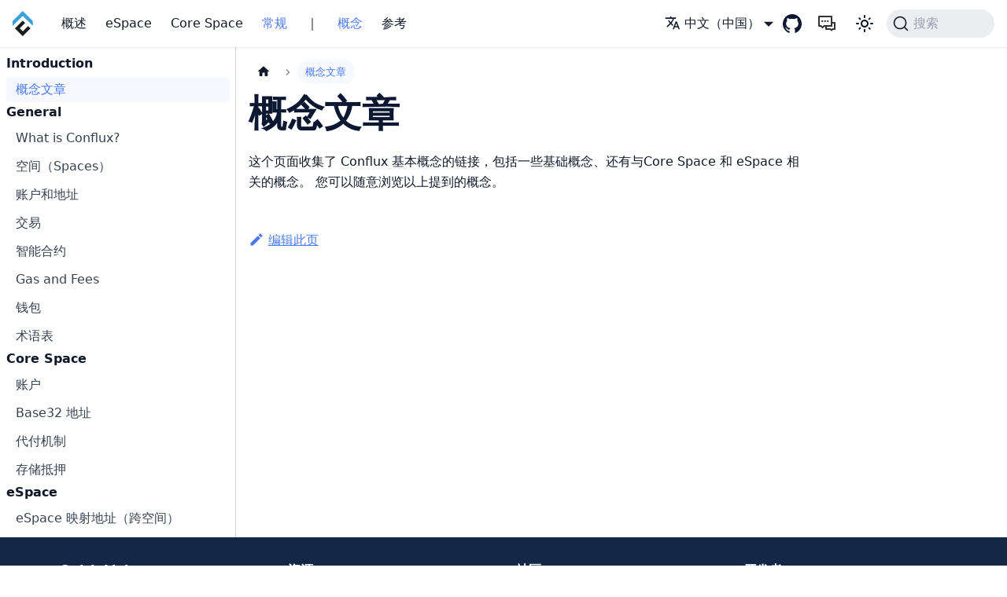

--- FILE ---
content_type: text/html; charset=utf-8
request_url: https://www.confluxdocs.com/zh-CN/docs/general/article-collection-links/concept-links
body_size: 5626
content:
<!doctype html>
<html lang="zh-CN" dir="ltr" class="docs-wrapper plugin-docs plugin-id-default docs-version-current docs-doc-page docs-doc-id-general/article-collection-links/concept-links" data-has-hydrated="false">
<head>
<meta charset="UTF-8">
<meta name="generator" content="Docusaurus v3.8.1">
<title data-rh="true">概念文章 | Conflux 文档</title><meta data-rh="true" name="viewport" content="width=device-width,initial-scale=1"><meta data-rh="true" name="twitter:card" content="summary_large_image"><meta data-rh="true" property="og:url" content="https://doc.confluxnetwork.org/zh-CN/docs/general/article-collection-links/concept-links"><meta data-rh="true" property="og:locale" content="zh_CN"><meta data-rh="true" property="og:locale:alternate" content="en"><meta data-rh="true" property="og:locale:alternate" content="es"><meta data-rh="true" name="docusaurus_locale" content="zh-CN"><meta data-rh="true" name="docsearch:language" content="zh-CN"><meta data-rh="true" name="algolia-site-verification" content="YOUR_ALGOLIA_VERIFY"><meta data-rh="true" name="docusaurus_version" content="current"><meta data-rh="true" name="docusaurus_tag" content="docs-default-current"><meta data-rh="true" name="docsearch:version" content="current"><meta data-rh="true" name="docsearch:docusaurus_tag" content="docs-default-current"><meta data-rh="true" property="og:title" content="概念文章 | Conflux 文档"><meta data-rh="true" name="description" content="这个页面收集了 Conflux 基本概念的链接，包括一些基础概念、还有与Core Space 和 eSpace 相关的概念。 您可以随意浏览以上提到的概念。"><meta data-rh="true" property="og:description" content="这个页面收集了 Conflux 基本概念的链接，包括一些基础概念、还有与Core Space 和 eSpace 相关的概念。 您可以随意浏览以上提到的概念。"><link data-rh="true" rel="icon" href="/zh-CN/img/logo.svg"><link data-rh="true" rel="canonical" href="https://doc.confluxnetwork.org/zh-CN/docs/general/article-collection-links/concept-links"><link data-rh="true" rel="alternate" href="https://doc.confluxnetwork.org/docs/general/article-collection-links/concept-links" hreflang="en"><link data-rh="true" rel="alternate" href="https://doc.confluxnetwork.org/zh-CN/docs/general/article-collection-links/concept-links" hreflang="zh-CN"><link data-rh="true" rel="alternate" href="https://doc.confluxnetwork.org/es/docs/general/article-collection-links/concept-links" hreflang="es"><link data-rh="true" rel="alternate" href="https://doc.confluxnetwork.org/docs/general/article-collection-links/concept-links" hreflang="x-default"><link data-rh="true" rel="preconnect" href="https://RZ5332ZSQO-dsn.algolia.net" crossorigin="anonymous"><script data-rh="true" type="application/ld+json">{"@context":"https://schema.org","@type":"BreadcrumbList","itemListElement":[{"@type":"ListItem","position":1,"name":"概念文章","item":"https://doc.confluxnetwork.org/zh-CN/docs/general/article-collection-links/concept-links"}]}</script><link rel="alternate" type="application/rss+xml" href="/zh-CN/blog/rss.xml" title="Conflux 文档 RSS Feed">
<link rel="alternate" type="application/atom+xml" href="/zh-CN/blog/atom.xml" title="Conflux 文档 Atom Feed">




<link rel="search" type="application/opensearchdescription+xml" title="Conflux 文档" href="/zh-CN/opensearch.xml">




<script src="/js/clarity.js"></script><link rel="stylesheet" href="/zh-CN/assets/css/styles.68bd8c5b.css">
<script src="/zh-CN/assets/js/runtime~main.1ef17cfd.js" defer="defer"></script>
<script src="/zh-CN/assets/js/main.d6714dc7.js" defer="defer"></script>
</head>
<body class="navigation-with-keyboard">
<svg xmlns="http://www.w3.org/2000/svg" style="display: none;"><defs>
<symbol id="theme-svg-external-link" viewBox="0 0 24 24"><path fill="currentColor" d="M21 13v10h-21v-19h12v2h-10v15h17v-8h2zm3-12h-10.988l4.035 4-6.977 7.07 2.828 2.828 6.977-7.07 4.125 4.172v-11z"/></symbol>
</defs></svg>
<script>!function(){var t="light";var e=function(){try{return new URLSearchParams(window.location.search).get("docusaurus-theme")}catch(t){}}()||function(){try{return window.localStorage.getItem("theme")}catch(t){}}();document.documentElement.setAttribute("data-theme",e||t),document.documentElement.setAttribute("data-theme-choice",e||t)}(),function(){try{const c=new URLSearchParams(window.location.search).entries();for(var[t,e]of c)if(t.startsWith("docusaurus-data-")){var a=t.replace("docusaurus-data-","data-");document.documentElement.setAttribute(a,e)}}catch(t){}}()</script><div id="__docusaurus"><div role="region" aria-label="跳到主要内容"><a class="skipToContent_fXgn" href="#__docusaurus_skipToContent_fallback">跳到主要内容</a></div><nav aria-label="主导航" class="theme-layout-navbar navbar navbar--fixed-top"><div class="navbar__inner"><div class="theme-layout-navbar-left navbar__items"><button aria-label="切换导航栏" aria-expanded="false" class="navbar__toggle clean-btn" type="button"><svg width="30" height="30" viewBox="0 0 30 30" aria-hidden="true"><path stroke="currentColor" stroke-linecap="round" stroke-miterlimit="10" stroke-width="2" d="M4 7h22M4 15h22M4 23h22"></path></svg></button><a class="navbar__brand" href="/zh-CN/"><div class="navbar__logo"><img src="/zh-CN/img/logo.svg" alt="Conflux Logo" class="themedComponent_mlkZ themedComponent--light_NVdE"><img src="/zh-CN/img/logo_dark.svg" alt="Conflux Logo" class="themedComponent_mlkZ themedComponent--dark_xIcU"></div><b class="navbar__title text--truncate"></b></a><a class="navbar__item navbar__link" href="/zh-CN/docs/overview">概述</a><a class="navbar__item navbar__link" href="/zh-CN/docs/espace/Overview">eSpace</a><a class="navbar__item navbar__link" href="/zh-CN/docs/core/Overview">Core Space</a><a aria-current="page" class="navbar__item navbar__link navbar__link--active" href="/zh-CN/docs/general">常规</a><div class="navbar__item">｜</div><a aria-current="page" class="navbar__item navbar__link navbar__link--active" href="/zh-CN/docs/general/article-collection-links/concept-links">概念</a><a class="navbar__item navbar__link" href="/zh-CN/docs/general/article-collection-links/reference-links">参考</a></div><div class="theme-layout-navbar-right navbar__items navbar__items--right"><div class="navbar__item dropdown dropdown--hoverable dropdown--right"><a href="#" aria-haspopup="true" aria-expanded="false" role="button" class="navbar__link"><svg viewBox="0 0 24 24" width="20" height="20" aria-hidden="true" class="iconLanguage_nlXk"><path fill="currentColor" d="M12.87 15.07l-2.54-2.51.03-.03c1.74-1.94 2.98-4.17 3.71-6.53H17V4h-7V2H8v2H1v1.99h11.17C11.5 7.92 10.44 9.75 9 11.35 8.07 10.32 7.3 9.19 6.69 8h-2c.73 1.63 1.73 3.17 2.98 4.56l-5.09 5.02L4 19l5-5 3.11 3.11.76-2.04zM18.5 10h-2L12 22h2l1.12-3h4.75L21 22h2l-4.5-12zm-2.62 7l1.62-4.33L19.12 17h-3.24z"></path></svg>中文（中国）</a><ul class="dropdown__menu"><li><a href="/docs/general/article-collection-links/concept-links" target="_self" rel="noopener noreferrer" class="dropdown__link" lang="en">English</a></li><li><a href="/zh-CN/docs/general/article-collection-links/concept-links" target="_self" rel="noopener noreferrer" class="dropdown__link dropdown__link--active" lang="zh-CN">中文（中国）</a></li><li><a href="/es/docs/general/article-collection-links/concept-links" target="_self" rel="noopener noreferrer" class="dropdown__link" lang="es">Español</a></li></ul></div><a href="https://github.com/Conflux-Chain/conflux-documentation" target="_blank" rel="noopener noreferrer" class="navbar__item navbar__link header-github-link" aria-label="GitHub repository"></a><a href="https://forms.office.com/r/pKVBywZwLY" target="_blank" rel="noopener noreferrer" class="navbar__item navbar__link header-feedback-link" aria-label="Feedback"></a><div class="toggle_vylO colorModeToggle_DEke"><button class="clean-btn toggleButton_gllP toggleButtonDisabled_aARS" type="button" disabled="" title="system mode" aria-label="切换浅色/暗黑模式（当前为system mode）"><svg viewBox="0 0 24 24" width="24" height="24" aria-hidden="true" class="toggleIcon_g3eP lightToggleIcon_pyhR"><path fill="currentColor" d="M12,9c1.65,0,3,1.35,3,3s-1.35,3-3,3s-3-1.35-3-3S10.35,9,12,9 M12,7c-2.76,0-5,2.24-5,5s2.24,5,5,5s5-2.24,5-5 S14.76,7,12,7L12,7z M2,13l2,0c0.55,0,1-0.45,1-1s-0.45-1-1-1l-2,0c-0.55,0-1,0.45-1,1S1.45,13,2,13z M20,13l2,0c0.55,0,1-0.45,1-1 s-0.45-1-1-1l-2,0c-0.55,0-1,0.45-1,1S19.45,13,20,13z M11,2v2c0,0.55,0.45,1,1,1s1-0.45,1-1V2c0-0.55-0.45-1-1-1S11,1.45,11,2z M11,20v2c0,0.55,0.45,1,1,1s1-0.45,1-1v-2c0-0.55-0.45-1-1-1C11.45,19,11,19.45,11,20z M5.99,4.58c-0.39-0.39-1.03-0.39-1.41,0 c-0.39,0.39-0.39,1.03,0,1.41l1.06,1.06c0.39,0.39,1.03,0.39,1.41,0s0.39-1.03,0-1.41L5.99,4.58z M18.36,16.95 c-0.39-0.39-1.03-0.39-1.41,0c-0.39,0.39-0.39,1.03,0,1.41l1.06,1.06c0.39,0.39,1.03,0.39,1.41,0c0.39-0.39,0.39-1.03,0-1.41 L18.36,16.95z M19.42,5.99c0.39-0.39,0.39-1.03,0-1.41c-0.39-0.39-1.03-0.39-1.41,0l-1.06,1.06c-0.39,0.39-0.39,1.03,0,1.41 s1.03,0.39,1.41,0L19.42,5.99z M7.05,18.36c0.39-0.39,0.39-1.03,0-1.41c-0.39-0.39-1.03-0.39-1.41,0l-1.06,1.06 c-0.39,0.39-0.39,1.03,0,1.41s1.03,0.39,1.41,0L7.05,18.36z"></path></svg><svg viewBox="0 0 24 24" width="24" height="24" aria-hidden="true" class="toggleIcon_g3eP darkToggleIcon_wfgR"><path fill="currentColor" d="M9.37,5.51C9.19,6.15,9.1,6.82,9.1,7.5c0,4.08,3.32,7.4,7.4,7.4c0.68,0,1.35-0.09,1.99-0.27C17.45,17.19,14.93,19,12,19 c-3.86,0-7-3.14-7-7C5,9.07,6.81,6.55,9.37,5.51z M12,3c-4.97,0-9,4.03-9,9s4.03,9,9,9s9-4.03,9-9c0-0.46-0.04-0.92-0.1-1.36 c-0.98,1.37-2.58,2.26-4.4,2.26c-2.98,0-5.4-2.42-5.4-5.4c0-1.81,0.89-3.42,2.26-4.4C12.92,3.04,12.46,3,12,3L12,3z"></path></svg><svg viewBox="0 0 24 24" width="24" height="24" aria-hidden="true" class="toggleIcon_g3eP systemToggleIcon_QzmC"><path fill="currentColor" d="m12 21c4.971 0 9-4.029 9-9s-4.029-9-9-9-9 4.029-9 9 4.029 9 9 9zm4.95-13.95c1.313 1.313 2.05 3.093 2.05 4.95s-0.738 3.637-2.05 4.95c-1.313 1.313-3.093 2.05-4.95 2.05v-14c1.857 0 3.637 0.737 4.95 2.05z"></path></svg></button></div><div class="navbarSearchContainer_Bca1"><button type="button" class="DocSearch DocSearch-Button" aria-label="搜索 (Command+K)"><span class="DocSearch-Button-Container"><svg width="20" height="20" class="DocSearch-Search-Icon" viewBox="0 0 20 20" aria-hidden="true"><path d="M14.386 14.386l4.0877 4.0877-4.0877-4.0877c-2.9418 2.9419-7.7115 2.9419-10.6533 0-2.9419-2.9418-2.9419-7.7115 0-10.6533 2.9418-2.9419 7.7115-2.9419 10.6533 0 2.9419 2.9418 2.9419 7.7115 0 10.6533z" stroke="currentColor" fill="none" fill-rule="evenodd" stroke-linecap="round" stroke-linejoin="round"></path></svg><span class="DocSearch-Button-Placeholder">搜索</span></span><span class="DocSearch-Button-Keys"></span></button></div></div></div><div role="presentation" class="navbar-sidebar__backdrop"></div></nav><div id="__docusaurus_skipToContent_fallback" class="theme-layout-main main-wrapper mainWrapper_z2l0"><div class="docsWrapper_hBAB"><button aria-label="回到顶部" class="clean-btn theme-back-to-top-button backToTopButton_sjWU" type="button"></button><div class="docRoot_UBD9"><aside class="theme-doc-sidebar-container docSidebarContainer_YfHR"><div class="sidebarViewport_aRkj"><div class="sidebar_njMd"><nav aria-label="文档侧边栏" class="menu thin-scrollbar menu_SIkG"><ul class="theme-doc-sidebar-menu menu__list"><li class="theme-doc-sidebar-item-link theme-doc-sidebar-item-link-level-1"><span class="menu__item"><b><medium> Introduction </medium></b></span></li><li class="theme-doc-sidebar-item-link theme-doc-sidebar-item-link-level-1 menu__list-item"><a class="menu__link menu__link--active" aria-current="page" href="/zh-CN/docs/general/article-collection-links/concept-links">概念文章</a></li><li class="theme-doc-sidebar-item-link theme-doc-sidebar-item-link-level-1"><span class="menu__item"><b><medium> General </medium></b></span></li><li class="theme-doc-sidebar-item-link theme-doc-sidebar-item-link-level-1 menu__list-item"><a class="menu__link" href="/zh-CN/docs/general/conflux-basics/what-is-conflux">What is Conflux?</a></li><li class="theme-doc-sidebar-item-link theme-doc-sidebar-item-link-level-1 menu__list-item"><a class="menu__link" href="/zh-CN/docs/general/conflux-basics/spaces">空间（Spaces）</a></li><li class="theme-doc-sidebar-item-link theme-doc-sidebar-item-link-level-1 menu__list-item"><a class="menu__link" href="/zh-CN/docs/general/conflux-basics/accounts">账户和地址</a></li><li class="theme-doc-sidebar-item-link theme-doc-sidebar-item-link-level-1 menu__list-item"><a class="menu__link" href="/zh-CN/docs/general/conflux-basics/transactions">交易</a></li><li class="theme-doc-sidebar-item-link theme-doc-sidebar-item-link-level-1 menu__list-item"><a class="menu__link" href="/zh-CN/docs/general/conflux-basics/contracts">智能合约</a></li><li class="theme-doc-sidebar-item-link theme-doc-sidebar-item-link-level-1 menu__list-item"><a class="menu__link" href="/zh-CN/docs/general/conflux-basics/gas">Gas and Fees</a></li><li class="theme-doc-sidebar-item-link theme-doc-sidebar-item-link-level-1 menu__list-item"><a class="menu__link" href="/zh-CN/docs/general/conflux-basics/wallets">钱包</a></li><li class="theme-doc-sidebar-item-link theme-doc-sidebar-item-link-level-1 menu__list-item"><a class="menu__link" href="/zh-CN/docs/general/conflux-basics/glossary">术语表</a></li><li class="theme-doc-sidebar-item-link theme-doc-sidebar-item-link-level-1"><span class="menu__item"><b><medium> Core Space </medium></b></span></li><li class="theme-doc-sidebar-item-link theme-doc-sidebar-item-link-level-1 menu__list-item"><a class="menu__link" href="/zh-CN/docs/core/core-space-basics/accounts">账户</a></li><li class="theme-doc-sidebar-item-link theme-doc-sidebar-item-link-level-1 menu__list-item"><a class="menu__link" href="/zh-CN/docs/core/core-space-basics/addresses">Base32 地址</a></li><li class="theme-doc-sidebar-item-link theme-doc-sidebar-item-link-level-1 menu__list-item"><a class="menu__link" href="/zh-CN/docs/core/core-space-basics/sponsor-mechanism">代付机制</a></li><li class="theme-doc-sidebar-item-link theme-doc-sidebar-item-link-level-1 menu__list-item"><a class="menu__link" href="/zh-CN/docs/core/core-space-basics/storage">存储抵押</a></li><li class="theme-doc-sidebar-item-link theme-doc-sidebar-item-link-level-1"><span class="menu__item"><b><medium> eSpace </medium></b></span></li><li class="theme-doc-sidebar-item-link theme-doc-sidebar-item-link-level-1 menu__list-item"><a class="menu__link" href="/zh-CN/docs/espace/build/accounts">eSpace 映射地址（跨空间）</a></li></ul></nav></div></div></aside><main class="docMainContainer_TBSr"><div class="container padding-top--md padding-bottom--lg"><div class="row"><div class="col docItemCol_VOVn"><div class="docItemContainer_Djhp"><article><nav class="theme-doc-breadcrumbs breadcrumbsContainer_Z_bl" aria-label="页面路径"><ul class="breadcrumbs"><li class="breadcrumbs__item"><a aria-label="主页面" class="breadcrumbs__link" href="/zh-CN/"><svg viewBox="0 0 24 24" class="breadcrumbHomeIcon_YNFT"><path d="M10 19v-5h4v5c0 .55.45 1 1 1h3c.55 0 1-.45 1-1v-7h1.7c.46 0 .68-.57.33-.87L12.67 3.6c-.38-.34-.96-.34-1.34 0l-8.36 7.53c-.34.3-.13.87.33.87H5v7c0 .55.45 1 1 1h3c.55 0 1-.45 1-1z" fill="currentColor"></path></svg></a></li><li class="breadcrumbs__item breadcrumbs__item--active"><span class="breadcrumbs__link">概念文章</span></li></ul></nav><div class="theme-doc-markdown markdown"><header><h1>概念文章</h1></header><p>这个页面收集了 Conflux 基本概念的链接，包括一些基础概念、还有与Core Space 和 eSpace 相关的概念。 您可以随意浏览以上提到的概念。</p></div><footer class="theme-doc-footer docusaurus-mt-lg"><div class="row margin-top--sm theme-doc-footer-edit-meta-row"><div class="col"><a href="https://crowdin.com/project/conflux/zh-CN" target="_blank" rel="noopener noreferrer" class="theme-edit-this-page"><svg fill="currentColor" height="20" width="20" viewBox="0 0 40 40" class="iconEdit_Z9Sw" aria-hidden="true"><g><path d="m34.5 11.7l-3 3.1-6.3-6.3 3.1-3q0.5-0.5 1.2-0.5t1.1 0.5l3.9 3.9q0.5 0.4 0.5 1.1t-0.5 1.2z m-29.5 17.1l18.4-18.5 6.3 6.3-18.4 18.4h-6.3v-6.2z"></path></g></svg>编辑此页</a></div><div class="col lastUpdated_JAkA"></div></div></footer></article><nav class="docusaurus-mt-lg pagination-nav" aria-label="文件选项卡"></nav></div></div></div></div></main></div></div></div><footer class="theme-layout-footer footer footer--dark"><div class="container container-fluid"><div class="row footer__links"><div class="theme-layout-footer-column col footer__col"><div class="footer__title">Quick Links</div><ul class="footer__items clean-list"><li class="footer__item"><a class="footer__link-item" href="/zh-CN/docs/espace/network-endpoints">eSpace RPC 端点</a></li><li class="footer__item"><a class="footer__link-item" href="/zh-CN/docs/core/conflux_rpcs">Core Space RPC 端点</a></li></ul></div><div class="theme-layout-footer-column col footer__col"><div class="footer__title">资源</div><ul class="footer__items clean-list"><li class="footer__item"><a href="https://confluxnetwork.org" target="_blank" rel="noopener noreferrer" class="footer__link-item">Conflux 官网</a></li><li class="footer__item"><a href="https://forum.conflux.fun" target="_blank" rel="noopener noreferrer" class="footer__link-item">Conflux论坛</a></li><li class="footer__item"><a href="https://github.com/Conflux-Chain" target="_blank" rel="noopener noreferrer" class="footer__link-item">Github</a></li><li class="footer__item"><a href="https://docs.fluentwallet.com/" target="_blank" rel="noopener noreferrer" class="footer__link-item">Fluent 文档</a></li></ul></div><div class="theme-layout-footer-column col footer__col"><div class="footer__title">社区</div><ul class="footer__items clean-list"><li class="footer__item"><a href="https://discord.gg/confluxnetwork" target="_blank" rel="noopener noreferrer" class="footer__link-item">Discord</a></li><li class="footer__item"><a href="https://t.me/Conflux_English" target="_blank" rel="noopener noreferrer" class="footer__link-item">Telegram</a></li></ul></div><div class="theme-layout-footer-column col footer__col"><div class="footer__title">开发者</div><ul class="footer__items clean-list"><li class="footer__item"><a href="https://twitter.com/ConfluxDevs" target="_blank" rel="noopener noreferrer" class="footer__link-item">ConfluxDevs Twitter</a></li><li class="footer__item"><a href="https://t.me/ConfluxDevs" target="_blank" rel="noopener noreferrer" class="footer__link-item">ConfluxDevs Telegram</a></li><li class="footer__item"><a href="https://forum.conflux.fun/t/open-technical-grants/14399" target="_blank" rel="noopener noreferrer" class="footer__link-item">Open Technical Grants<svg width="13.5" height="13.5" aria-hidden="true" class="iconExternalLink_nPIU"><use href="#theme-svg-external-link"></use></svg></a></li><li class="footer__item"><a href="https://github.com/Conflux-Chain/conflux-documentation" target="_blank" rel="noopener noreferrer" class="footer__link-item">Contribute (Github)<svg width="13.5" height="13.5" aria-hidden="true" class="iconExternalLink_nPIU"><use href="#theme-svg-external-link"></use></svg></a></li></ul></div></div><div class="footer__bottom text--center"><div class="margin-bottom--sm"><img src="/zh-CN/img/footer_logo.svg" alt="Conflux Copyright Logo" class="footer__logo themedComponent_mlkZ themedComponent--light_NVdE" width="32" height="16"><img src="/zh-CN/img/footer_logo.svg" alt="Conflux Copyright Logo" class="footer__logo themedComponent_mlkZ themedComponent--dark_xIcU" width="32" height="16"></div><div class="footer__copyright">Copyright © 2024 ConfluxNetwork, Org.</div></div></div></footer></div>
</body>
</html>

--- FILE ---
content_type: application/javascript; charset=utf-8
request_url: https://www.confluxdocs.com/zh-CN/assets/js/runtime~main.1ef17cfd.js
body_size: 15313
content:
(()=>{"use strict";var e,b,a,f,c,d={},t={};function r(e){var b=t[e];if(void 0!==b)return b.exports;var a=t[e]={id:e,loaded:!1,exports:{}};return d[e].call(a.exports,a,a.exports,r),a.loaded=!0,a.exports}r.m=d,e=[],r.O=(b,a,f,c)=>{if(!a){var d=1/0;for(i=0;i<e.length;i++){a=e[i][0],f=e[i][1],c=e[i][2];for(var t=!0,o=0;o<a.length;o++)(!1&c||d>=c)&&Object.keys(r.O).every((e=>r.O[e](a[o])))?a.splice(o--,1):(t=!1,c<d&&(d=c));if(t){e.splice(i--,1);var n=f();void 0!==n&&(b=n)}}return b}c=c||0;for(var i=e.length;i>0&&e[i-1][2]>c;i--)e[i]=e[i-1];e[i]=[a,f,c]},r.n=e=>{var b=e&&e.__esModule?()=>e.default:()=>e;return r.d(b,{a:b}),b},a=Object.getPrototypeOf?e=>Object.getPrototypeOf(e):e=>e.__proto__,r.t=function(e,f){if(1&f&&(e=this(e)),8&f)return e;if("object"==typeof e&&e){if(4&f&&e.__esModule)return e;if(16&f&&"function"==typeof e.then)return e}var c=Object.create(null);r.r(c);var d={};b=b||[null,a({}),a([]),a(a)];for(var t=2&f&&e;"object"==typeof t&&!~b.indexOf(t);t=a(t))Object.getOwnPropertyNames(t).forEach((b=>d[b]=()=>e[b]));return d.default=()=>e,r.d(c,d),c},r.d=(e,b)=>{for(var a in b)r.o(b,a)&&!r.o(e,a)&&Object.defineProperty(e,a,{enumerable:!0,get:b[a]})},r.f={},r.e=e=>Promise.all(Object.keys(r.f).reduce(((b,a)=>(r.f[a](e,b),b)),[])),r.u=e=>"assets/js/"+({5:"9c31bbcc",38:"1aefffaa",129:"34147225",224:"383df012",235:"acecbaed",636:"798dd29f",727:"52b165a6",852:"b6db3404",874:"40085482",968:"ece283d1",1192:"aa9d58ef",1320:"74071118",1347:"fe4f71d1",1689:"5315191a",1779:"51379469",1975:"8049732a",2007:"91163a6a",2077:"cb4d9de5",2086:"007747b2",2118:"ffd9cc2d",2519:"e6a0f3d7",2618:"025fbbea",2788:"2db6f757",2912:"d5cca362",2919:"5f945d4a",2935:"ef64a105",3041:"1ebf0259",3049:"20de271c",3115:"8d2f929b",3269:"4de460b5",3380:"218f0a14",3601:"d89ca81b",3871:"4ae9d775",3970:"e966119f",4121:"e8a0720a",4220:"446f450b",4226:"887dcedd",4249:"fb51ff40",4497:"3597bbfd",4559:"b44cfafd",4613:"48c01fd6",4722:"98c719fd",4768:"6560fc6a",4885:"5f022c3e",4923:"ebcbebe8",5041:"b969fb11",5207:"41ef676c",5287:"83b3a0c4",5410:"980023ad",5615:"2641b021",5653:"9ed96533",5786:"3aaf6095",5811:"2b1889aa",5934:"85281661",6021:"811afdbe",6142:"f4497ac3",6166:"d62ed0d4",6278:"44ef5c4d",6448:"6ddc74f1",6622:"cd8fb58e",6660:"2619f555",7042:"5b2ab38f",7081:"6f900d45",7085:"b29f20ef",7129:"78a34780",7186:"dfb793c3",7205:"4837a869",7252:"91e2a9ea",7302:"87ba066a",7417:"d08ec5b1",7425:"214e991a",7464:"2ab6b68d",7819:"01f85a16",7921:"05bde97f",8025:"1ca99ef0",8209:"01a85c17",8492:"59379dbb",8546:"876a724f",8805:"41263ec2",9136:"b62b0a2d",9647:"5e95c892",10122:"23ac3c5a",10198:"2c395623",10300:"387db09f",10327:"c850bfa5",10454:"6db900ec",10477:"eca5aa42",10583:"afe80e90",10635:"98dc8fb4",11332:"c6e04e20",11505:"bd6aa54a",11868:"a5fbf0e0",11905:"4938e1c1",11964:"5a9ea8f6",12241:"b9e3beaf",12948:"b87396c7",12975:"724b530e",13839:"22e71f30",13972:"02977e96",14027:"97827678",14543:"7e9eddb0",14950:"ce1123c3",14958:"dab52dde",15386:"64170854",16229:"5f118d5f",16333:"27e5e2ac",16353:"cbe2e3d8",16892:"66af47fc",16968:"3f21fedd",17038:"e1333acd",17308:"5c437fa0",17536:"be5f84fc",17731:"26a8d4b5",17786:"15c52f3b",18247:"58bb7ef9",18397:"e49af9ff",18401:"17896441",18609:"925b3f96",18624:"9fa74402",18679:"4add9f40",19335:"55c0bf0c",19487:"a07953a8",19642:"0cb2fb5e",19782:"b5274d10",19886:"a2437518",20075:"3f487f22",20132:"5e6ba129",20350:"b37fad39",20397:"b073cd6e",20479:"7b2f368d",20623:"3851678b",20695:"92628290",20838:"415953bd",21138:"3b9204dc",21284:"59b40146",21850:"f5d4ad1b",21867:"96d3c2c0",22001:"1b89b7f1",22173:"9c863f47",22184:"17da84b4",22273:"255c3004",22283:"bbbd60fb",22444:"687cb3c7",22487:"bfb8af21",22911:"666735e2",22930:"80252c69",22933:"6c4c29f1",22940:"c7dbad00",22998:"c6aaeb34",23038:"ed1085b2",23039:"d88e89ac",23097:"9060f351",23128:"60b2db43",23157:"af49eeff",23604:"3080579e",23672:"09f971af",23694:"8717b14a",24249:"d68f9e93",24279:"df203c0f",24490:"ae879685",24574:"f78ddd9c",24730:"6e2973fe",24765:"11e5211f",24766:"92e9abc2",24845:"96f94f77",25210:"28b4fa95",25406:"1c5019d8",25512:"47e2816b",25557:"d9f32620",25668:"c8fcb971",25672:"2a7032e1",25763:"e0fa511a",26015:"b07f0100",26056:"b57c68d0",26259:"b58eb7be",26931:"e37a7e0d",27078:"b426da0f",27185:"0d754028",27469:"74f7295f",27545:"7883dfc3",27813:"afaca3ba",27895:"6cc98bbe",28031:"1a75bbd6",28176:"d6a6e375",29084:"a8d0fc4a",29091:"4221c224",29339:"fd3866cb",29541:"1c0f22d8",29969:"56c3224a",30020:"bdfd2e2f",30107:"bd27cd6d",30535:"1165fd07",30538:"d88587e8",30738:"edbdf424",30764:"38d35420",30998:"2e09a879",31068:"3e0bbf1b",31109:"9f79e45c",31170:"52c4441b",31279:"4a24b9ce",31398:"01d0fddf",31566:"68b4ed55",32176:"23a7f5bc",32403:"1bdc1593",32631:"68800f57",32643:"2be91508",32819:"52c36373",32875:"f6cbf218",32936:"653d4a79",33040:"313009f9",33138:"c713d8f9",33350:"ae7b3f8c",33479:"83c40ff6",33637:"f4f34a3a",33984:"ed36e15f",34054:"7c23b0ca",34288:"3b075383",34395:"9bceba15",34423:"34b3a6b7",34622:"1f15476c",34761:"0ae71c7f",35253:"72cb9ed0",35411:"a1bb3498",35467:"0822452c",35596:"7e42d92b",35733:"2c8e1553",35742:"aba21aa0",35928:"bd83574b",36166:"44404e04",36263:"d6319683",36330:"d767af24",37368:"bcfb3edb",37415:"1aab4638",37477:"ba2c95c3",37579:"29936f3b",37643:"a6aa9e1f",38203:"2388794a",38415:"98fc5f3f",38609:"2746e0db",38744:"8823e42c",38851:"24078eff",38892:"b19e55f2",38939:"ad9a4cb4",38956:"081ecd88",39109:"bd845670",39328:"e273c56f",39530:"0cc7495b",39693:"ec2864ab",39716:"0b73e390",39808:"8eb8c0e6",39854:"c37294c2",40003:"a4775738",40398:"8f83dd84",40405:"d788e226",40474:"78fcba8f",40483:"73019d00",41751:"ae070a88",42323:"c72f608d",42522:"a932ba03",43074:"7eb5dd8f",43153:"ccd5bb23",43427:"ba8fd557",43468:"7b73497b",43862:"f672eb87",43900:"5c2e1af0",44017:"7efb0385",44277:"4bc30b2f",44289:"e4c16b4a",44306:"2c9a079f",44392:"e304aa49",44730:"baa76fe1",44916:"2e48c26e",44920:"0d472f2f",45271:"3a62c38f",45299:"ad068a48",45325:"daee9424",45346:"08e3ef00",45537:"f3d7313a",45674:"ab6fa007",45907:"9312b1c3",46041:"7d5cb7d6",46164:"77c4810a",46446:"ab8b621a",46572:"1b0083af",46969:"14eb3368",47137:"d9e58878",47140:"2209e9fb",47208:"52d72e64",47475:"392af33c",47822:"5ccee3e6",47963:"d4f0b585",47968:"1851d93b",47987:"33d68277",48154:"cf3825ec",48211:"acb02862",48315:"1a95aed6",48489:"9e953142",48495:"5cbd94c4",48686:"185e0e38",48737:"7661071f",48828:"5f03d5fb",49221:"8f40c59c",49249:"a5db6d0d",49268:"ac20e4fd",49325:"59362658",49335:"c28d2632",49357:"bca44a5b",49683:"5c6d1948",50405:"6445757d",50556:"80aa7501",50603:"bedd3c6c",51005:"cea2dfb7",51155:"b78aeb56",51438:"883b6398",51823:"c1af9b3a",52083:"770d6937",52197:"fa41af0a",52220:"ed52b9ee",52559:"08fe050f",52634:"c4f5d8e4",52644:"819882cb",52671:"57d019db",52711:"9e4087bc",52716:"2ff3decf",52746:"e25374da",52779:"f3300299",52788:"e4762427",53066:"ce94a856",53132:"caf46c93",53234:"c50db335",53454:"6bad8569",53536:"87618aae",53614:"cce6253d",53677:"5d279c6b",53755:"d7d02535",53795:"526e0899",54288:"0945d4e0",54386:"9afda8ea",54632:"a8685f72",54691:"c4d80b76",54709:"3d4535f4",54964:"f17341c2",55207:"ded567e2",55282:"6e43fde8",55334:"e75c3651",55372:"f4bc4053",55824:"f6c7ae76",55895:"e6ac9a61",56050:"6fa77dd8",56139:"7bebac60",56215:"2c8e8bc7",56312:"5bfaf726",56815:"68304e60",56982:"4fdf7cba",57055:"d437eb83",57076:"d6d0f003",57260:"2da553a0",57334:"9b4c5d97",57552:"10a93982",57685:"79824286",57731:"295151b5",57758:"33c66aba",57759:"21d02e3a",57887:"2543f778",58147:"92946619",58192:"9074835e",58432:"ecb2b113",58436:"1b736b6b",58568:"30de04f9",58629:"69bf2b6c",58869:"f9d4b9b8",58871:"6dbb9cee",59576:"37259d09",59602:"5600c504",59678:"77ea1187",59765:"9f4b655a",59834:"8e8c7a10",59865:"94ac59cb",60075:"2be87ec2",60108:"6aa53418",60365:"63ed8479",60400:"a8f058c4",60613:"b455d12a",60957:"5c18c58a",60998:"1e3acb2b",61070:"4504f5fe",61235:"a7456010",61279:"57a78cd3",61325:"0af74136",61378:"4e1c1b1f",61876:"f6477bcb",61885:"b84fddb8",61915:"ad3a1440",61949:"6df697b2",62074:"70d32bf5",62138:"1a4e3797",62197:"d10cac00",62328:"73ded97d",62410:"b2a5e04d",62505:"bdf9afa5",62971:"b96c2268",63025:"e0727252",63052:"eba415c2",63136:"4476bad3",63586:"f67ef50b",64132:"a593f8e0",64212:"621db11d",64599:"49519d57",64647:"0bffeda2",64815:"5b0d2645",64994:"971d01f1",65316:"afdaf0a2",66061:"1f391b9e",66094:"65dffa21",66287:"734eb87d",66618:"57a43b70",66869:"c0f40d4a",66970:"1b2b3b10",67018:"0f9aad11",67028:"f60dd49d",67036:"e740dee5",67098:"a7bd4aaa",67472:"814f3328",67549:"57c247f0",67795:"7c23674f",68031:"07e34766",68045:"c88eb98a",68336:"84c43119",68554:"5537ebac",68615:"26c4ad1a",68624:"1c1778f0",68815:"125f7b2a",68945:"39838bcf",69059:"c783512a",69206:"f9744058",69315:"334422f4",69367:"a8371802",69402:"447c6023",69776:"f9b76d03",69845:"49b824a4",69864:"f6e2cab8",69986:"9bd34a06",70239:"beae3f33",70567:"75a8a479",70617:"3d5bf7b9",70663:"2c8685fd",70700:"d1965013",71246:"58e6aaf7",71311:"07104f19",71544:"9f7bbfab",71611:"bead3423",71821:"1557b2e3",71874:"6ce1fb1a",71898:"e606666d",71911:"e13cedcf",71935:"2e4eebb9",71984:"d631959d",71987:"fa1d8457",72734:"a1ddbd41",72762:"f67785b8",72844:"493d95f7",73023:"ba77901a",73081:"049c4db8",73147:"62ce03a8",73336:"3079df26",73345:"80050344",73450:"e1755787",73762:"e18526d2",73786:"4aaf0ebb",73853:"c185e87e",73923:"6559552a",74103:"b7d56db4",74134:"393be207",74464:"0cb77b51",74535:"d75a75c4",74723:"abf70101",75063:"caf4589b",75436:"6e34ac01",75617:"a6721ff3",75760:"7cb3ef49",75815:"0637671f",75895:"44a40469",75900:"3d3f8382",75982:"dc5cae0d",76484:"e03f6db3",76504:"c4cf4bc6",76754:"61b4b52a",77244:"d247da65",77299:"bd2f4411",77446:"4b5c0915",77565:"2b6250d5",78079:"ed205037",78114:"b77fb359",78160:"6cc0efd2",78231:"82ad2652",78270:"b7725c7b",78390:"93497c4b",78500:"e43f8601",78508:"f8602def",78535:"4c92013f",78941:"c2c6d077",79048:"a94703ab",79094:"35652369",79415:"585b4cc0",79450:"a51c1ac4",79729:"ff5780d2",79769:"265c87ab",80192:"51a1060a",80383:"0179a806",80576:"d5b2299b",80789:"4e79f108",80802:"adc6c3b1",80957:"c141421f",81013:"52468e08",81523:"31d20789",81691:"8fceed81",81903:"acecf23e",82089:"2887a167",82411:"80d07863",82422:"f61eb470",82666:"1764d928",83083:"7e68d6c1",83167:"a080f993",83249:"ccc49370",83561:"e9b37f99",83656:"edcb180d",83775:"8be91de0",83940:"4e3a3eb0",84226:"6b3e1055",84479:"3220bbf7",84787:"3720c009",84813:"6875c492",84863:"ab340a0a",84892:"de04b0c9",84967:"34beaa5c",85315:"3b3ffb00",85550:"701d9354",85577:"957c7be2",85605:"a985e899",85841:"d072e367",86057:"4db1c21e",86319:"1b474c2c",86398:"5c88bc40",86726:"fa05da86",86989:"900f38e5",87085:"ee450900",87152:"3284e50f",87203:"8809c98a",87419:"5f0ef914",87566:"28d293b7",87661:"ba43a489",87860:"d15f0fb7",88059:"36e194c3",88139:"5561ae69",88195:"6b004400",88382:"b7dc4e19",88459:"dfed534e",88640:"558d83a5",88741:"7d96aba8",89046:"f59ba03a",89119:"08b965ec",89238:"fa1fdb6c",89381:"e3b80c5d",89442:"d5f583c5",89652:"e9569df9",89737:"ef70cbef",89758:"fed386b9",89858:"36994c47",89983:"a748038c",90241:"72209970",90742:"e8af6a0d",90838:"a2d43c28",91059:"cdf19e31",91261:"b12caca7",91592:"43699831",91767:"1e9a0196",91838:"d1e60067",91972:"73664a40",92046:"cd11d9b1",92121:"9cc70329",92942:"9fd0b925",92986:"390070a7",93121:"f3d40238",93324:"19f0cee8",93331:"97f44420",93342:"66f96141",93371:"ea04b941",93451:"9e442592",93841:"95646b1e",93886:"c7d5ccc5",94047:"771ab257",94448:"0c593d5d",94516:"4c77ddaa",94520:"f95084b1",94600:"3cc11e03",94667:"4a73be79",94680:"e26cabdf",95061:"ae32bd52",95116:"5e70427c",95265:"a440d1a7",95435:"17ac6d95",95729:"1f4c510f",95742:"3cdaf0b6",95764:"82ab7823",95878:"5e028b14",96738:"3d40fb62",96928:"6d7b4fa3",97009:"9245ed78",97336:"9a69e625",97447:"022f1157",97492:"b9883f25",97634:"2065a5e9",97809:"02dcde91",97906:"102bc649",98090:"a14da36e",98227:"201a15aa",98963:"81c4b060",99480:"71bfc17f",99606:"c184deb6",99881:"bdefdc73",99905:"d98157a1"}[e]||e)+"."+{5:"9b97e0aa",38:"953611ba",129:"46e1b4ad",224:"f6503bbf",235:"f18fb3ac",636:"1e3ab457",727:"6077ee3d",852:"7563440a",874:"70aebf06",968:"51d60cd4",1192:"1332eb15",1320:"97e495c0",1347:"618c0b27",1689:"a3ece755",1779:"e2524a17",1975:"ba097414",2007:"a0deb4b3",2077:"9a4be8fa",2086:"4107eff2",2118:"8dd62934",2519:"4eecf16f",2618:"47fa46a6",2788:"34f678ce",2912:"bb66befe",2919:"f72cc4ec",2935:"3a6837ff",3041:"35a6cd37",3049:"dc7c2678",3115:"4cae78e6",3269:"a2d38baf",3380:"3aa7aa8c",3601:"86c924d7",3871:"64fd9b8a",3970:"3fab1a24",4121:"c05103f5",4220:"7772326d",4226:"7e42ba07",4249:"9fa740dc",4497:"71b3ddbb",4559:"f67e2ece",4613:"edea9c13",4722:"fd53a0c5",4768:"6adf41d8",4885:"f918f1b3",4923:"ca5ad189",5041:"6030ab3a",5173:"254082d8",5207:"6a556cfc",5287:"bda634aa",5410:"6a98e584",5615:"028592c6",5653:"1ff83e4e",5786:"d295851e",5811:"51a14abb",5934:"d2f5cbf4",6021:"a52a0ab5",6142:"8b268ac9",6166:"43b348e0",6278:"bbe86a17",6448:"272b2fb4",6622:"ec4d2e68",6660:"185865c5",7042:"762c24bb",7081:"89cdf83e",7085:"e9c0837b",7129:"6bbabef0",7186:"b13aec1e",7205:"504c9299",7252:"fc724878",7302:"7cd2e37a",7417:"ca37517d",7425:"4a5e418f",7464:"678d562f",7819:"204f6dbb",7921:"0d40d9ed",8025:"7aeaad81",8209:"0f9d315e",8492:"e2c9d78e",8546:"1ba53ba5",8805:"d732207d",9136:"d761df52",9647:"a66888ee",9765:"771004f8",10122:"1ee61e2f",10198:"a674e965",10300:"82ff8e78",10327:"de728d1d",10454:"441bdfdb",10477:"b3ed8680",10583:"99fd3e6d",10635:"dab68edb",11332:"5bc0586d",11505:"b7f0797b",11868:"430aca37",11905:"c2d293c5",11964:"d7b0dde2",12241:"cecf668c",12948:"0e56312f",12975:"138738ca",13839:"970961b7",13972:"299870a5",14027:"982427a2",14543:"40a1efb4",14950:"4df70e0e",14958:"32780a63",15386:"350eeda2",16229:"fd1b64b8",16333:"dfac64bd",16353:"48e081f4",16892:"28e2af1f",16968:"9d1dc78f",17038:"18714012",17308:"1762630c",17536:"164b6826",17731:"d9d058be",17786:"5fdf3609",18247:"a9ac90e0",18397:"d999ee55",18401:"b976f270",18609:"3e7fba99",18624:"7a9cbac7",18679:"99ae0fde",19335:"2119298c",19487:"f16459f2",19642:"ab289dad",19782:"5ff9ee26",19886:"ed22f297",20075:"f23833a2",20132:"93b6403e",20350:"252a28ce",20397:"d37abc2f",20479:"e0c940c2",20623:"52619ffc",20695:"43ed54f4",20838:"c757f147",21138:"0fdd1953",21284:"27549bfd",21850:"26d8b5e8",21867:"371c5d9e",22001:"5c5e6e08",22173:"dfc413e9",22184:"09249129",22273:"7b8fa47e",22283:"eba5e195",22444:"ee9689a3",22487:"1dc5bb1f",22911:"e69290a7",22930:"95270f6d",22933:"eafeb560",22940:"dce01e5d",22998:"0365e6a8",23038:"c5314efd",23039:"c8113db3",23097:"faf6fc98",23128:"1c0e4ef7",23157:"9491a3dc",23604:"28e794e9",23672:"c4bc9652",23694:"c6ed2f40",24249:"c50fa4c4",24279:"cb14b114",24490:"6227131a",24574:"9ff85d24",24730:"9093afcf",24765:"eb9dfa37",24766:"2050be56",24845:"75553b14",25210:"4e767ecd",25406:"b94a06df",25512:"19652a02",25557:"48bf58d2",25668:"6e71b174",25672:"d69d8027",25763:"1d31c3a0",26015:"27b67ffa",26056:"a471450b",26259:"32fa143f",26931:"9fd152b3",27078:"1c9b4fbb",27185:"7df3f30b",27469:"c3a3042d",27545:"9a933cb9",27813:"3e71f225",27895:"95658129",28031:"0bacc85b",28176:"31859ad3",29084:"2f0a1927",29091:"9b117d18",29339:"e388ad88",29541:"e3cc8b6e",29969:"ccc830ec",30020:"d7c37e53",30107:"1a4e35c1",30535:"da8875c7",30538:"89c67ea6",30738:"a2eb57b3",30764:"215e0f8b",30998:"f23b537b",31068:"654c2d25",31109:"f2a6dff9",31170:"28e82673",31279:"5efe572d",31398:"3fdb8ee6",31566:"52539139",32176:"af0bd395",32403:"4182013a",32631:"5ed73745",32643:"c322fac5",32819:"9bddef22",32875:"ef23511f",32936:"7e221b6f",33040:"7767f9be",33138:"cd6e913e",33350:"153ce4be",33479:"e3066286",33637:"90f343fe",33984:"516c8567",34054:"c816f503",34288:"fde857d9",34395:"3cc15613",34423:"f444ed68",34622:"d12a6ee8",34761:"66bf38dd",35253:"876537e6",35411:"e82310ed",35467:"82821adc",35596:"469d3eba",35733:"57a1e682",35742:"96fd540e",35928:"37424c2b",36166:"f6ed22c0",36263:"dcbb90b2",36330:"555ea6f3",37368:"1a2053a7",37415:"f515fa02",37477:"a565614f",37579:"a0d67b03",37643:"5123ae84",38203:"d694c5c0",38415:"a01e1539",38609:"cef319e6",38744:"eb34db38",38851:"dbcd2c02",38892:"1ba6a21b",38939:"7f1dd8fc",38956:"f3f5fcd5",39109:"4adf2600",39328:"6ffa93a5",39530:"f928adf3",39693:"1fae327d",39716:"0998207c",39808:"6df09636",39854:"425c24b9",40003:"697fd0d2",40398:"9277fba9",40405:"98c42aac",40474:"feb6ff3d",40483:"3a3bd436",41751:"6c64b491",42323:"6439f971",42522:"9fe5db3b",43074:"927b331f",43153:"4319747e",43427:"e69611e5",43468:"6866404c",43862:"0a2fdcb5",43900:"7fca63a3",44017:"69bd8058",44277:"89ca0dda",44289:"91f48aa3",44306:"121b798b",44392:"e743fa03",44730:"6b45e241",44916:"c97a68b7",44920:"2c6ca31b",45271:"3111c924",45299:"47dd51c1",45325:"931e0a61",45346:"e4e6f9db",45537:"514c7a2f",45674:"21e695d6",45907:"2505d318",46041:"8b68a4b0",46164:"8e1c27da",46446:"e3ae1a1f",46572:"b9aa4ebd",46969:"ec732a82",47137:"a02a77a8",47140:"4954da45",47208:"d23a8834",47475:"55c72854",47822:"3a8b28a8",47963:"c36a5bda",47968:"395b3fb7",47987:"f62e022f",48154:"d29c931a",48158:"23c31cbf",48211:"891c1802",48315:"475bfe50",48489:"4d11f895",48495:"9d8e6564",48686:"3eed2463",48737:"4de04a39",48828:"073fc415",49221:"9de976a1",49249:"31979372",49268:"87f83e8c",49325:"b7765ac2",49335:"3b122eae",49357:"d60083b8",49683:"cb3e7b4d",50405:"c4ed20dc",50556:"971453cf",50603:"a289ad7c",51005:"de33fa0c",51155:"c676b286",51438:"97fe76a0",51823:"cb027fda",52083:"d2f2c8e7",52197:"41014d64",52220:"2bcafe7c",52559:"03d432e2",52634:"6e6b177c",52644:"81575574",52671:"363363a1",52711:"1d1e7202",52716:"4f2c0be9",52746:"adea9426",52779:"14913406",52788:"db63357b",53066:"854c15a0",53132:"f55f8e21",53234:"47b0730f",53454:"c4b2c9e2",53536:"97bd7ec7",53614:"f8d0b6d7",53677:"d5277ebb",53755:"a5192640",53795:"9379aa46",54288:"e053fa0d",54386:"961e73f6",54632:"a978dd07",54691:"77e14e8c",54709:"71143b58",54964:"a85d4c8e",55207:"9368f4b7",55282:"1d039440",55334:"8ceb5f41",55372:"0fe3e5d8",55824:"79de39d5",55895:"7a7e9499",56050:"307265ca",56139:"ba074faf",56215:"370374dc",56312:"735b1763",56815:"95e6bc3e",56982:"20f9ad08",57055:"499db68c",57076:"b0caf243",57260:"96142725",57334:"797eed13",57552:"6bdb218e",57685:"42ee0214",57731:"a159dd39",57758:"b2abe75f",57759:"e78ef1f9",57887:"cfac9f5c",58147:"f147cf8f",58192:"ea24ddf0",58432:"a947277f",58436:"4dc9ac45",58568:"a06c1f37",58629:"00128f02",58869:"9a4e7697",58871:"f0d256f7",58913:"2f6b89d2",59576:"940e6218",59602:"d7b60c54",59678:"d2700fab",59765:"0790e363",59834:"d2096c9b",59865:"309e34e1",60075:"17100138",60108:"87fd345c",60365:"e7633fdf",60400:"8014d92e",60613:"274c1ee0",60957:"37bfe304",60998:"1288f802",61070:"aec7f06f",61235:"a8af08bf",61279:"1d8b7a8b",61325:"3b545344",61378:"47865bf5",61876:"14e30f69",61885:"592c3130",61915:"5ea6d42e",61949:"e947b39f",62074:"4c14887c",62138:"3ad32b54",62197:"615e4e4d",62328:"bc67b1d0",62410:"707e634c",62505:"06e11356",62591:"474dda2a",62971:"e4de5f9c",63025:"d7f90248",63052:"b5780473",63136:"5724bcde",63520:"2769836b",63586:"6f01cf94",64132:"b1c663f8",64212:"22919100",64599:"93fcd852",64647:"5e8b8267",64815:"8e42b063",64994:"860186fc",65316:"fe00f1fa",66061:"bbbaf298",66094:"43b2751d",66287:"45cc3bdd",66618:"d9acee20",66869:"9c156a04",66970:"a9752c17",67018:"913bc180",67028:"95c02877",67036:"26c96879",67098:"ec40492d",67472:"5f37d2ee",67549:"69d8f5b6",67795:"411c2ff6",68031:"269a6c2c",68045:"feeb86e2",68336:"7d6ebedf",68554:"7c3e3c8b",68615:"9054ace5",68624:"4c4602cf",68815:"f489087e",68945:"3d743939",69059:"671c8441",69206:"c5ca47ac",69315:"c7576b09",69367:"2d4b061b",69402:"69853512",69776:"856bf47b",69845:"a3ee05e4",69864:"158e2708",69986:"dfe85c5a",70239:"f2a36463",70567:"73d2d79e",70617:"613ef309",70663:"77303073",70700:"65a2aa3e",71246:"034f8d3d",71311:"4a4cff36",71544:"d383fc37",71611:"e27c5855",71821:"f08908f7",71874:"43ab4208",71898:"967201f6",71911:"6c2ffade",71935:"f6f199da",71984:"2e36cab4",71987:"8d77780f",72560:"cd97c4af",72734:"8f2c1e20",72762:"a6176b43",72844:"6d926626",73023:"4569d642",73081:"c42f18bd",73147:"8c93f932",73336:"285c14a3",73345:"f8e46f4c",73450:"f4222172",73762:"935ae3f8",73786:"98cb7ef9",73853:"2da50ccb",73923:"d473fdeb",74103:"033e444c",74134:"eb6e5ac3",74464:"954e5979",74535:"a400694d",74723:"2b445b98",75063:"7db6e0a7",75436:"38d82806",75617:"777aeb9f",75760:"05f3ae0d",75815:"736251ae",75895:"caf37eed",75900:"426f05a4",75982:"6ad86913",76484:"a3f6a707",76504:"db01899c",76754:"734c8521",77244:"69699e18",77299:"6ceec928",77446:"83d4e4d5",77565:"c8a9e696",78079:"02e85a70",78114:"4b4c3e3b",78160:"bd32c18a",78231:"1a7c1a67",78270:"8f188378",78390:"acd57756",78500:"0622d5ad",78508:"adcfe74a",78535:"ec1deead",78941:"4a04d0ef",79048:"9ccbc3c0",79094:"b2bc061f",79415:"09f8de8b",79450:"f4d1b769",79729:"c7dc7c0e",79769:"f72b9dd5",80192:"a1733e70",80383:"cd6e9f5c",80576:"836b791b",80789:"c476f664",80802:"d42d193d",80957:"5ac1d2ee",81013:"ea0cc24f",81523:"a6b74933",81691:"8d6cf294",81903:"2b08a7b7",82089:"5528c964",82411:"2199f6bd",82422:"d302ae0e",82666:"8042760c",83083:"94d3d337",83167:"50e3a138",83249:"4e37fc35",83561:"850b1447",83656:"10e3a784",83775:"e8af056d",83940:"ca93ba3a",84226:"3cf6ec36",84479:"8371ecca",84787:"64fd6d63",84813:"b852c35a",84863:"5a677d80",84892:"2139292e",84967:"b95ab519",85315:"5b579b51",85550:"47f0cb78",85577:"21be360c",85605:"a3fe8b7d",85841:"4fb26297",86057:"7e4a044f",86319:"587d2ff4",86398:"e06825a1",86726:"7818badc",86989:"dac82ed5",87085:"c6f52423",87152:"e52e564e",87203:"c3c97471",87419:"8c5770a0",87566:"8a09b234",87661:"886b1658",87860:"2bcead8e",88059:"826df92d",88139:"69de6ce6",88195:"bda65b2f",88382:"49856774",88459:"d5dcadb6",88640:"abf1cb0a",88741:"cb1a4f77",89046:"a1ff49c9",89119:"0baae833",89238:"ccfd491f",89381:"7f320896",89442:"5f4a0cb7",89652:"31abb09a",89737:"320fbcfd",89758:"4b9325d1",89858:"73e3596c",89983:"d766b9b8",90241:"75427dd9",90742:"81d88dec",90838:"87b633c6",91059:"b25e37ac",91261:"afdb06d6",91592:"b91fe20a",91767:"8f66777b",91838:"b90ffd8f",91972:"0d1978bd",92046:"b2960ad8",92121:"e9604604",92942:"336aae74",92986:"9663c926",93121:"4646141e",93324:"ce97bbae",93331:"3a2699de",93342:"fd88341d",93371:"bcf754b2",93451:"42adede8",93841:"89bcbda0",93886:"2240dfbe",94047:"3d790ac3",94448:"1fb0a360",94516:"b4b3a9af",94520:"5a6944a8",94600:"0e7957e8",94667:"98ce20ad",94680:"68277cae",95061:"f5cff998",95116:"a16dd081",95265:"1ad6341c",95435:"7839e8e9",95729:"37898763",95742:"1fabf9a0",95764:"700df3e9",95878:"513eea63",96738:"578d8668",96902:"2c293449",96928:"a8316a77",97009:"fb191f12",97336:"d5f26a95",97434:"e7a6361e",97447:"8299bd6b",97492:"9d8f277f",97634:"331f167f",97809:"f83e6d2b",97906:"a384489f",98090:"6710ac3a",98227:"07872805",98963:"cef9b0e1",99480:"31075b7d",99606:"40bc87cd",99881:"235e0e35",99905:"aae742a7"}[e]+".js",r.miniCssF=e=>{},r.g=function(){if("object"==typeof globalThis)return globalThis;try{return this||new Function("return this")()}catch(e){if("object"==typeof window)return window}}(),r.o=(e,b)=>Object.prototype.hasOwnProperty.call(e,b),f={},c="conflux-docs:",r.l=(e,b,a,d)=>{if(f[e])f[e].push(b);else{var t,o;if(void 0!==a)for(var n=document.getElementsByTagName("script"),i=0;i<n.length;i++){var l=n[i];if(l.getAttribute("src")==e||l.getAttribute("data-webpack")==c+a){t=l;break}}t||(o=!0,(t=document.createElement("script")).charset="utf-8",t.timeout=120,r.nc&&t.setAttribute("nonce",r.nc),t.setAttribute("data-webpack",c+a),t.src=e),f[e]=[b];var u=(b,a)=>{t.onerror=t.onload=null,clearTimeout(s);var c=f[e];if(delete f[e],t.parentNode&&t.parentNode.removeChild(t),c&&c.forEach((e=>e(a))),b)return b(a)},s=setTimeout(u.bind(null,void 0,{type:"timeout",target:t}),12e4);t.onerror=u.bind(null,t.onerror),t.onload=u.bind(null,t.onload),o&&document.head.appendChild(t)}},r.r=e=>{"undefined"!=typeof Symbol&&Symbol.toStringTag&&Object.defineProperty(e,Symbol.toStringTag,{value:"Module"}),Object.defineProperty(e,"__esModule",{value:!0})},r.nmd=e=>(e.paths=[],e.children||(e.children=[]),e),r.p="/zh-CN/",r.gca=function(e){return e={17896441:"18401",34147225:"129",35652369:"79094",40085482:"874",43699831:"91592",51379469:"1779",59362658:"49325",64170854:"15386",72209970:"90241",74071118:"1320",79824286:"57685",80050344:"73345",85281661:"5934",92628290:"20695",92946619:"58147",97827678:"14027","9c31bbcc":"5","1aefffaa":"38","383df012":"224",acecbaed:"235","798dd29f":"636","52b165a6":"727",b6db3404:"852",ece283d1:"968",aa9d58ef:"1192",fe4f71d1:"1347","5315191a":"1689","8049732a":"1975","91163a6a":"2007",cb4d9de5:"2077","007747b2":"2086",ffd9cc2d:"2118",e6a0f3d7:"2519","025fbbea":"2618","2db6f757":"2788",d5cca362:"2912","5f945d4a":"2919",ef64a105:"2935","1ebf0259":"3041","20de271c":"3049","8d2f929b":"3115","4de460b5":"3269","218f0a14":"3380",d89ca81b:"3601","4ae9d775":"3871",e966119f:"3970",e8a0720a:"4121","446f450b":"4220","887dcedd":"4226",fb51ff40:"4249","3597bbfd":"4497",b44cfafd:"4559","48c01fd6":"4613","98c719fd":"4722","6560fc6a":"4768","5f022c3e":"4885",ebcbebe8:"4923",b969fb11:"5041","41ef676c":"5207","83b3a0c4":"5287","980023ad":"5410","2641b021":"5615","9ed96533":"5653","3aaf6095":"5786","2b1889aa":"5811","811afdbe":"6021",f4497ac3:"6142",d62ed0d4:"6166","44ef5c4d":"6278","6ddc74f1":"6448",cd8fb58e:"6622","2619f555":"6660","5b2ab38f":"7042","6f900d45":"7081",b29f20ef:"7085","78a34780":"7129",dfb793c3:"7186","4837a869":"7205","91e2a9ea":"7252","87ba066a":"7302",d08ec5b1:"7417","214e991a":"7425","2ab6b68d":"7464","01f85a16":"7819","05bde97f":"7921","1ca99ef0":"8025","01a85c17":"8209","59379dbb":"8492","876a724f":"8546","41263ec2":"8805",b62b0a2d:"9136","5e95c892":"9647","23ac3c5a":"10122","2c395623":"10198","387db09f":"10300",c850bfa5:"10327","6db900ec":"10454",eca5aa42:"10477",afe80e90:"10583","98dc8fb4":"10635",c6e04e20:"11332",bd6aa54a:"11505",a5fbf0e0:"11868","4938e1c1":"11905","5a9ea8f6":"11964",b9e3beaf:"12241",b87396c7:"12948","724b530e":"12975","22e71f30":"13839","02977e96":"13972","7e9eddb0":"14543",ce1123c3:"14950",dab52dde:"14958","5f118d5f":"16229","27e5e2ac":"16333",cbe2e3d8:"16353","66af47fc":"16892","3f21fedd":"16968",e1333acd:"17038","5c437fa0":"17308",be5f84fc:"17536","26a8d4b5":"17731","15c52f3b":"17786","58bb7ef9":"18247",e49af9ff:"18397","925b3f96":"18609","9fa74402":"18624","4add9f40":"18679","55c0bf0c":"19335",a07953a8:"19487","0cb2fb5e":"19642",b5274d10:"19782",a2437518:"19886","3f487f22":"20075","5e6ba129":"20132",b37fad39:"20350",b073cd6e:"20397","7b2f368d":"20479","3851678b":"20623","415953bd":"20838","3b9204dc":"21138","59b40146":"21284",f5d4ad1b:"21850","96d3c2c0":"21867","1b89b7f1":"22001","9c863f47":"22173","17da84b4":"22184","255c3004":"22273",bbbd60fb:"22283","687cb3c7":"22444",bfb8af21:"22487","666735e2":"22911","80252c69":"22930","6c4c29f1":"22933",c7dbad00:"22940",c6aaeb34:"22998",ed1085b2:"23038",d88e89ac:"23039","9060f351":"23097","60b2db43":"23128",af49eeff:"23157","3080579e":"23604","09f971af":"23672","8717b14a":"23694",d68f9e93:"24249",df203c0f:"24279",ae879685:"24490",f78ddd9c:"24574","6e2973fe":"24730","11e5211f":"24765","92e9abc2":"24766","96f94f77":"24845","28b4fa95":"25210","1c5019d8":"25406","47e2816b":"25512",d9f32620:"25557",c8fcb971:"25668","2a7032e1":"25672",e0fa511a:"25763",b07f0100:"26015",b57c68d0:"26056",b58eb7be:"26259",e37a7e0d:"26931",b426da0f:"27078","0d754028":"27185","74f7295f":"27469","7883dfc3":"27545",afaca3ba:"27813","6cc98bbe":"27895","1a75bbd6":"28031",d6a6e375:"28176",a8d0fc4a:"29084","4221c224":"29091",fd3866cb:"29339","1c0f22d8":"29541","56c3224a":"29969",bdfd2e2f:"30020",bd27cd6d:"30107","1165fd07":"30535",d88587e8:"30538",edbdf424:"30738","38d35420":"30764","2e09a879":"30998","3e0bbf1b":"31068","9f79e45c":"31109","52c4441b":"31170","4a24b9ce":"31279","01d0fddf":"31398","68b4ed55":"31566","23a7f5bc":"32176","1bdc1593":"32403","68800f57":"32631","2be91508":"32643","52c36373":"32819",f6cbf218:"32875","653d4a79":"32936","313009f9":"33040",c713d8f9:"33138",ae7b3f8c:"33350","83c40ff6":"33479",f4f34a3a:"33637",ed36e15f:"33984","7c23b0ca":"34054","3b075383":"34288","9bceba15":"34395","34b3a6b7":"34423","1f15476c":"34622","0ae71c7f":"34761","72cb9ed0":"35253",a1bb3498:"35411","0822452c":"35467","7e42d92b":"35596","2c8e1553":"35733",aba21aa0:"35742",bd83574b:"35928","44404e04":"36166",d6319683:"36263",d767af24:"36330",bcfb3edb:"37368","1aab4638":"37415",ba2c95c3:"37477","29936f3b":"37579",a6aa9e1f:"37643","2388794a":"38203","98fc5f3f":"38415","2746e0db":"38609","8823e42c":"38744","24078eff":"38851",b19e55f2:"38892",ad9a4cb4:"38939","081ecd88":"38956",bd845670:"39109",e273c56f:"39328","0cc7495b":"39530",ec2864ab:"39693","0b73e390":"39716","8eb8c0e6":"39808",c37294c2:"39854",a4775738:"40003","8f83dd84":"40398",d788e226:"40405","78fcba8f":"40474","73019d00":"40483",ae070a88:"41751",c72f608d:"42323",a932ba03:"42522","7eb5dd8f":"43074",ccd5bb23:"43153",ba8fd557:"43427","7b73497b":"43468",f672eb87:"43862","5c2e1af0":"43900","7efb0385":"44017","4bc30b2f":"44277",e4c16b4a:"44289","2c9a079f":"44306",e304aa49:"44392",baa76fe1:"44730","2e48c26e":"44916","0d472f2f":"44920","3a62c38f":"45271",ad068a48:"45299",daee9424:"45325","08e3ef00":"45346",f3d7313a:"45537",ab6fa007:"45674","9312b1c3":"45907","7d5cb7d6":"46041","77c4810a":"46164",ab8b621a:"46446","1b0083af":"46572","14eb3368":"46969",d9e58878:"47137","2209e9fb":"47140","52d72e64":"47208","392af33c":"47475","5ccee3e6":"47822",d4f0b585:"47963","1851d93b":"47968","33d68277":"47987",cf3825ec:"48154",acb02862:"48211","1a95aed6":"48315","9e953142":"48489","5cbd94c4":"48495","185e0e38":"48686","7661071f":"48737","5f03d5fb":"48828","8f40c59c":"49221",a5db6d0d:"49249",ac20e4fd:"49268",c28d2632:"49335",bca44a5b:"49357","5c6d1948":"49683","6445757d":"50405","80aa7501":"50556",bedd3c6c:"50603",cea2dfb7:"51005",b78aeb56:"51155","883b6398":"51438",c1af9b3a:"51823","770d6937":"52083",fa41af0a:"52197",ed52b9ee:"52220","08fe050f":"52559",c4f5d8e4:"52634","819882cb":"52644","57d019db":"52671","9e4087bc":"52711","2ff3decf":"52716",e25374da:"52746",f3300299:"52779",e4762427:"52788",ce94a856:"53066",caf46c93:"53132",c50db335:"53234","6bad8569":"53454","87618aae":"53536",cce6253d:"53614","5d279c6b":"53677",d7d02535:"53755","526e0899":"53795","0945d4e0":"54288","9afda8ea":"54386",a8685f72:"54632",c4d80b76:"54691","3d4535f4":"54709",f17341c2:"54964",ded567e2:"55207","6e43fde8":"55282",e75c3651:"55334",f4bc4053:"55372",f6c7ae76:"55824",e6ac9a61:"55895","6fa77dd8":"56050","7bebac60":"56139","2c8e8bc7":"56215","5bfaf726":"56312","68304e60":"56815","4fdf7cba":"56982",d437eb83:"57055",d6d0f003:"57076","2da553a0":"57260","9b4c5d97":"57334","10a93982":"57552","295151b5":"57731","33c66aba":"57758","21d02e3a":"57759","2543f778":"57887","9074835e":"58192",ecb2b113:"58432","1b736b6b":"58436","30de04f9":"58568","69bf2b6c":"58629",f9d4b9b8:"58869","6dbb9cee":"58871","37259d09":"59576","5600c504":"59602","77ea1187":"59678","9f4b655a":"59765","8e8c7a10":"59834","94ac59cb":"59865","2be87ec2":"60075","6aa53418":"60108","63ed8479":"60365",a8f058c4:"60400",b455d12a:"60613","5c18c58a":"60957","1e3acb2b":"60998","4504f5fe":"61070",a7456010:"61235","57a78cd3":"61279","0af74136":"61325","4e1c1b1f":"61378",f6477bcb:"61876",b84fddb8:"61885",ad3a1440:"61915","6df697b2":"61949","70d32bf5":"62074","1a4e3797":"62138",d10cac00:"62197","73ded97d":"62328",b2a5e04d:"62410",bdf9afa5:"62505",b96c2268:"62971",e0727252:"63025",eba415c2:"63052","4476bad3":"63136",f67ef50b:"63586",a593f8e0:"64132","621db11d":"64212","49519d57":"64599","0bffeda2":"64647","5b0d2645":"64815","971d01f1":"64994",afdaf0a2:"65316","1f391b9e":"66061","65dffa21":"66094","734eb87d":"66287","57a43b70":"66618",c0f40d4a:"66869","1b2b3b10":"66970","0f9aad11":"67018",f60dd49d:"67028",e740dee5:"67036",a7bd4aaa:"67098","814f3328":"67472","57c247f0":"67549","7c23674f":"67795","07e34766":"68031",c88eb98a:"68045","84c43119":"68336","5537ebac":"68554","26c4ad1a":"68615","1c1778f0":"68624","125f7b2a":"68815","39838bcf":"68945",c783512a:"69059",f9744058:"69206","334422f4":"69315",a8371802:"69367","447c6023":"69402",f9b76d03:"69776","49b824a4":"69845",f6e2cab8:"69864","9bd34a06":"69986",beae3f33:"70239","75a8a479":"70567","3d5bf7b9":"70617","2c8685fd":"70663",d1965013:"70700","58e6aaf7":"71246","07104f19":"71311","9f7bbfab":"71544",bead3423:"71611","1557b2e3":"71821","6ce1fb1a":"71874",e606666d:"71898",e13cedcf:"71911","2e4eebb9":"71935",d631959d:"71984",fa1d8457:"71987",a1ddbd41:"72734",f67785b8:"72762","493d95f7":"72844",ba77901a:"73023","049c4db8":"73081","62ce03a8":"73147","3079df26":"73336",e1755787:"73450",e18526d2:"73762","4aaf0ebb":"73786",c185e87e:"73853","6559552a":"73923",b7d56db4:"74103","393be207":"74134","0cb77b51":"74464",d75a75c4:"74535",abf70101:"74723",caf4589b:"75063","6e34ac01":"75436",a6721ff3:"75617","7cb3ef49":"75760","0637671f":"75815","44a40469":"75895","3d3f8382":"75900",dc5cae0d:"75982",e03f6db3:"76484",c4cf4bc6:"76504","61b4b52a":"76754",d247da65:"77244",bd2f4411:"77299","4b5c0915":"77446","2b6250d5":"77565",ed205037:"78079",b77fb359:"78114","6cc0efd2":"78160","82ad2652":"78231",b7725c7b:"78270","93497c4b":"78390",e43f8601:"78500",f8602def:"78508","4c92013f":"78535",c2c6d077:"78941",a94703ab:"79048","585b4cc0":"79415",a51c1ac4:"79450",ff5780d2:"79729","265c87ab":"79769","51a1060a":"80192","0179a806":"80383",d5b2299b:"80576","4e79f108":"80789",adc6c3b1:"80802",c141421f:"80957","52468e08":"81013","31d20789":"81523","8fceed81":"81691",acecf23e:"81903","2887a167":"82089","80d07863":"82411",f61eb470:"82422","1764d928":"82666","7e68d6c1":"83083",a080f993:"83167",ccc49370:"83249",e9b37f99:"83561",edcb180d:"83656","8be91de0":"83775","4e3a3eb0":"83940","6b3e1055":"84226","3220bbf7":"84479","3720c009":"84787","6875c492":"84813",ab340a0a:"84863",de04b0c9:"84892","34beaa5c":"84967","3b3ffb00":"85315","701d9354":"85550","957c7be2":"85577",a985e899:"85605",d072e367:"85841","4db1c21e":"86057","1b474c2c":"86319","5c88bc40":"86398",fa05da86:"86726","900f38e5":"86989",ee450900:"87085","3284e50f":"87152","8809c98a":"87203","5f0ef914":"87419","28d293b7":"87566",ba43a489:"87661",d15f0fb7:"87860","36e194c3":"88059","5561ae69":"88139","6b004400":"88195",b7dc4e19:"88382",dfed534e:"88459","558d83a5":"88640","7d96aba8":"88741",f59ba03a:"89046","08b965ec":"89119",fa1fdb6c:"89238",e3b80c5d:"89381",d5f583c5:"89442",e9569df9:"89652",ef70cbef:"89737",fed386b9:"89758","36994c47":"89858",a748038c:"89983",e8af6a0d:"90742",a2d43c28:"90838",cdf19e31:"91059",b12caca7:"91261","1e9a0196":"91767",d1e60067:"91838","73664a40":"91972",cd11d9b1:"92046","9cc70329":"92121","9fd0b925":"92942","390070a7":"92986",f3d40238:"93121","19f0cee8":"93324","97f44420":"93331","66f96141":"93342",ea04b941:"93371","9e442592":"93451","95646b1e":"93841",c7d5ccc5:"93886","771ab257":"94047","0c593d5d":"94448","4c77ddaa":"94516",f95084b1:"94520","3cc11e03":"94600","4a73be79":"94667",e26cabdf:"94680",ae32bd52:"95061","5e70427c":"95116",a440d1a7:"95265","17ac6d95":"95435","1f4c510f":"95729","3cdaf0b6":"95742","82ab7823":"95764","5e028b14":"95878","3d40fb62":"96738","6d7b4fa3":"96928","9245ed78":"97009","9a69e625":"97336","022f1157":"97447",b9883f25:"97492","2065a5e9":"97634","02dcde91":"97809","102bc649":"97906",a14da36e:"98090","201a15aa":"98227","81c4b060":"98963","71bfc17f":"99480",c184deb6:"99606",bdefdc73:"99881",d98157a1:"99905"}[e]||e,r.p+r.u(e)},(()=>{var e={45354:0,71869:0};r.f.j=(b,a)=>{var f=r.o(e,b)?e[b]:void 0;if(0!==f)if(f)a.push(f[2]);else if(/^(45354|71869)$/.test(b))e[b]=0;else{var c=new Promise(((a,c)=>f=e[b]=[a,c]));a.push(f[2]=c);var d=r.p+r.u(b),t=new Error;r.l(d,(a=>{if(r.o(e,b)&&(0!==(f=e[b])&&(e[b]=void 0),f)){var c=a&&("load"===a.type?"missing":a.type),d=a&&a.target&&a.target.src;t.message="Loading chunk "+b+" failed.\n("+c+": "+d+")",t.name="ChunkLoadError",t.type=c,t.request=d,f[1](t)}}),"chunk-"+b,b)}},r.O.j=b=>0===e[b];var b=(b,a)=>{var f,c,d=a[0],t=a[1],o=a[2],n=0;if(d.some((b=>0!==e[b]))){for(f in t)r.o(t,f)&&(r.m[f]=t[f]);if(o)var i=o(r)}for(b&&b(a);n<d.length;n++)c=d[n],r.o(e,c)&&e[c]&&e[c][0](),e[c]=0;return r.O(i)},a=self.webpackChunkconflux_docs=self.webpackChunkconflux_docs||[];a.forEach(b.bind(null,0)),a.push=b.bind(null,a.push.bind(a))})()})();

--- FILE ---
content_type: image/svg+xml
request_url: https://www.confluxdocs.com/zh-CN/img/logo_dark.svg
body_size: 56
content:
<svg width="115" height="144" viewBox="0 0 115 144" fill="none" xmlns="http://www.w3.org/2000/svg">
<path d="M87.8714 85.8097L57.4704 116.536L40.5509 99.4356L70.9519 68.709L57.4314 55.0436L13.3623 99.5832L57.3099 144L101.378 99.4605L87.8714 85.8097Z" fill="white"/>
<path d="M115 58.0356L57.581 5.34058e-05L0 58.1978L0.183607 85.4L57.3366 27.6362L114.905 85.8223L115 58.0356Z" fill="white"/>
</svg>


--- FILE ---
content_type: image/svg+xml
request_url: https://www.confluxdocs.com/zh-CN/img/footer_logo.svg
body_size: 601
content:
<svg width="32" height="32" viewBox="0 0 32 32" fill="none" xmlns="http://www.w3.org/2000/svg">
<mask id="mask0_64_707" style="mask-type:alpha" maskUnits="userSpaceOnUse" x="0" y="0" width="32" height="32">
<rect width="32" height="32" fill="#D9D9D9"/>
</mask>
<g mask="url(#mask0_64_707)">
<path fill-rule="evenodd" clip-rule="evenodd" d="M12.0263 2.3999C10.2552 2.3999 8.81931 3.83259 8.81931 5.5999V8.12616C9.43683 8.18691 9.99769 8.44012 10.4408 8.82485C11.9688 8.04765 13.8334 7.59989 15.9967 7.59989H16.0352H16.0737C18.237 7.59989 20.1016 8.04766 21.6296 8.82487C22.141 8.38086 22.8092 8.11201 23.5403 8.11201C25.1487 8.11201 26.4526 9.41301 26.4526 11.0179C26.4526 11.7791 26.1592 12.472 25.6792 12.99C26.1186 13.9612 26.3763 15.0192 26.4397 16.1255C26.6127 19.224 25.5668 21.7265 22.9626 23.1999H26.458C28.2292 23.1999 29.665 21.7672 29.665 19.9999V5.5999C29.665 3.83259 28.2292 2.3999 26.458 2.3999H12.0263Z" fill="#A2A8B6"/>
<path fill-rule="evenodd" clip-rule="evenodd" d="M23.251 23.0286C21.5856 24.0669 19.2271 24.6511 16.0737 24.6511H16.0352H15.9967C8.31192 24.6511 5.34835 21.1819 5.63059 16.1255C5.69404 15.0192 5.95169 13.9611 6.39117 12.99C5.91115 12.4719 5.61783 11.7791 5.61783 11.0179C5.61783 10.1287 6.01807 9.33283 6.64859 8.7998H5.61231C3.84111 8.7998 2.40527 10.2325 2.40527 11.9998V26.3998C2.40527 28.1671 3.84111 29.5998 5.61231 29.5998H20.044C21.8151 29.5998 23.251 28.1671 23.251 26.3998V23.0286ZM10.4116 8.7998C10.4214 8.80809 10.4311 8.81643 10.4408 8.82485C10.4573 8.81646 10.4738 8.80811 10.4904 8.7998H10.4116Z" fill="#A2A8B6"/>
<path d="M9.62109 16C9.62109 15.5582 9.98005 15.2 10.4229 15.2H21.6475C22.0903 15.2 22.4492 15.5582 22.4492 16C22.4492 16.4418 22.0903 16.8 21.6475 16.8H10.4229C9.98005 16.8 9.62109 16.4418 9.62109 16Z" fill="#A2A8B6"/>
<path d="M9.62109 12.8C9.62109 12.3582 9.98005 12 10.4229 12H16.0352C16.478 12 16.8369 12.3582 16.8369 12.8C16.8369 13.2418 16.478 13.6 16.0352 13.6H10.4229C9.98005 13.6 9.62109 13.2418 9.62109 12.8Z" fill="#A2A8B6"/>
<path d="M9.62109 19.2C9.62109 18.7582 9.98005 18.4 10.4229 18.4H21.6475C22.0903 18.4 22.4492 18.7582 22.4492 19.2C22.4492 19.6418 22.0903 20 21.6475 20H10.4229C9.98005 20 9.62109 19.6418 9.62109 19.2Z" fill="#A2A8B6"/>
</g>
</svg>


--- FILE ---
content_type: application/javascript; charset=utf-8
request_url: https://www.confluxdocs.com/zh-CN/assets/js/main.d6714dc7.js
body_size: 202427
content:
/*! For license information please see main.d6714dc7.js.LICENSE.txt */
(self.webpackChunkconflux_docs=self.webpackChunkconflux_docs||[]).push([[38792],{55600:(e,t,n)=>{"use strict";n.d(t,{Bc:()=>j,E8:()=>Zn,a1:()=>Yn});var r=n(96540);n(40961);function o(e,t){(null==t||t>e.length)&&(t=e.length);for(var n=0,r=Array(t);n<t;n++)r[n]=e[n];return r}function a(e,t,n,r,o,a,c){try{var s=e[a](c),i=s.value}catch(e){return void n(e)}s.done?t(i):Promise.resolve(i).then(r,o)}function c(e){return function(){var t=this,n=arguments;return new Promise((function(r,o){var c=e.apply(t,n);function s(e){a(c,r,o,s,i,"next",e)}function i(e){a(c,r,o,s,i,"throw",e)}s(void 0)}))}}function s(e,t,n){return t=p(t),function(e,t){if(t&&("object"==typeof t||"function"==typeof t))return t;if(void 0!==t)throw new TypeError("Derived constructors may only return object or undefined");return function(e){if(void 0===e)throw new ReferenceError("this hasn't been initialised - super() hasn't been called");return e}(e)}(e,h()?Reflect.construct(t,n||[],p(e).constructor):t.apply(e,n))}function i(e,t){if(!(e instanceof t))throw new TypeError("Cannot call a class as a function")}function l(e,t,n){return Object.defineProperty(e,"prototype",{writable:!1}),e}function u(e,t,n){return(t=function(e){var t=function(e){if("object"!=typeof e||!e)return e;var t=e[Symbol.toPrimitive];if(void 0!==t){var n=t.call(e,"string");if("object"!=typeof n)return n;throw new TypeError("@@toPrimitive must return a primitive value.")}return String(e)}(e);return"symbol"==typeof t?t:t+""}(t))in e?Object.defineProperty(e,t,{value:n,enumerable:!0,configurable:!0,writable:!0}):e[t]=n,e}function d(){return d=Object.assign?Object.assign.bind():function(e){for(var t=1;t<arguments.length;t++){var n=arguments[t];for(var r in n)({}).hasOwnProperty.call(n,r)&&(e[r]=n[r])}return e},d.apply(null,arguments)}function p(e){return p=Object.setPrototypeOf?Object.getPrototypeOf.bind():function(e){return e.__proto__||Object.getPrototypeOf(e)},p(e)}function f(e,t){if("function"!=typeof t&&null!==t)throw new TypeError("Super expression must either be null or a function");e.prototype=Object.create(t&&t.prototype,{constructor:{value:e,writable:!0,configurable:!0}}),Object.defineProperty(e,"prototype",{writable:!1}),t&&v(e,t)}function h(){try{var e=!Boolean.prototype.valueOf.call(Reflect.construct(Boolean,[],(function(){})))}catch(e){}return(h=function(){return!!e})()}function g(e,t){var n=Object.keys(e);if(Object.getOwnPropertySymbols){var r=Object.getOwnPropertySymbols(e);t&&(r=r.filter((function(t){return Object.getOwnPropertyDescriptor(e,t).enumerable}))),n.push.apply(n,r)}return n}function b(e){for(var t=1;t<arguments.length;t++){var n=null!=arguments[t]?arguments[t]:{};t%2?g(Object(n),!0).forEach((function(t){u(e,t,n[t])})):Object.getOwnPropertyDescriptors?Object.defineProperties(e,Object.getOwnPropertyDescriptors(n)):g(Object(n)).forEach((function(t){Object.defineProperty(e,t,Object.getOwnPropertyDescriptor(n,t))}))}return e}function m(e,t){if(null==e)return{};var n,r,o=function(e,t){if(null==e)return{};var n={};for(var r in e)if({}.hasOwnProperty.call(e,r)){if(t.includes(r))continue;n[r]=e[r]}return n}(e,t);if(Object.getOwnPropertySymbols){var a=Object.getOwnPropertySymbols(e);for(r=0;r<a.length;r++)n=a[r],t.includes(n)||{}.propertyIsEnumerable.call(e,n)&&(o[n]=e[n])}return o}function y(){y=function(){return t};var e,t={},n=Object.prototype,r=n.hasOwnProperty,o=Object.defineProperty||function(e,t,n){e[t]=n.value},a="function"==typeof Symbol?Symbol:{},c=a.iterator||"@@iterator",s=a.asyncIterator||"@@asyncIterator",i=a.toStringTag||"@@toStringTag";function l(e,t,n){return Object.defineProperty(e,t,{value:n,enumerable:!0,configurable:!0,writable:!0}),e[t]}try{l({},"")}catch(e){l=function(e,t,n){return e[t]=n}}function u(e,t,n,r){var a=t&&t.prototype instanceof m?t:m,c=Object.create(a.prototype),s=new A(r||[]);return o(c,"_invoke",{value:k(e,n,s)}),c}function d(e,t,n){try{return{type:"normal",arg:e.call(t,n)}}catch(e){return{type:"throw",arg:e}}}t.wrap=u;var p="suspendedStart",f="suspendedYield",h="executing",g="completed",b={};function m(){}function v(){}function C(){}var _={};l(_,c,(function(){return this}));var z=Object.getPrototypeOf,x=z&&z(z(T([])));x&&x!==n&&r.call(x,c)&&(_=x);var N=C.prototype=m.prototype=Object.create(_);function S(e){["next","throw","return"].forEach((function(t){l(e,t,(function(e){return this._invoke(t,e)}))}))}function w(e,t){function n(o,a,c,s){var i=d(e[o],e,a);if("throw"!==i.type){var l=i.arg,u=l.value;return u&&"object"==typeof u&&r.call(u,"__await")?t.resolve(u.__await).then((function(e){n("next",e,c,s)}),(function(e){n("throw",e,c,s)})):t.resolve(u).then((function(e){l.value=e,c(l)}),(function(e){return n("throw",e,c,s)}))}s(i.arg)}var a;o(this,"_invoke",{value:function(e,r){function o(){return new t((function(t,o){n(e,r,t,o)}))}return a=a?a.then(o,o):o()}})}function k(t,n,r){var o=p;return function(a,c){if(o===h)throw Error("Generator is already running");if(o===g){if("throw"===a)throw c;return{value:e,done:!0}}for(r.method=a,r.arg=c;;){var s=r.delegate;if(s){var i=j(s,r);if(i){if(i===b)continue;return i}}if("next"===r.method)r.sent=r._sent=r.arg;else if("throw"===r.method){if(o===p)throw o=g,r.arg;r.dispatchException(r.arg)}else"return"===r.method&&r.abrupt("return",r.arg);o=h;var l=d(t,n,r);if("normal"===l.type){if(o=r.done?g:f,l.arg===b)continue;return{value:l.arg,done:r.done}}"throw"===l.type&&(o=g,r.method="throw",r.arg=l.arg)}}}function j(t,n){var r=n.method,o=t.iterator[r];if(o===e)return n.delegate=null,"throw"===r&&t.iterator.return&&(n.method="return",n.arg=e,j(t,n),"throw"===n.method)||"return"!==r&&(n.method="throw",n.arg=new TypeError("The iterator does not provide a '"+r+"' method")),b;var a=d(o,t.iterator,n.arg);if("throw"===a.type)return n.method="throw",n.arg=a.arg,n.delegate=null,b;var c=a.arg;return c?c.done?(n[t.resultName]=c.value,n.next=t.nextLoc,"return"!==n.method&&(n.method="next",n.arg=e),n.delegate=null,b):c:(n.method="throw",n.arg=new TypeError("iterator result is not an object"),n.delegate=null,b)}function E(e){var t={tryLoc:e[0]};1 in e&&(t.catchLoc=e[1]),2 in e&&(t.finallyLoc=e[2],t.afterLoc=e[3]),this.tryEntries.push(t)}function P(e){var t=e.completion||{};t.type="normal",delete t.arg,e.completion=t}function A(e){this.tryEntries=[{tryLoc:"root"}],e.forEach(E,this),this.reset(!0)}function T(t){if(t||""===t){var n=t[c];if(n)return n.call(t);if("function"==typeof t.next)return t;if(!isNaN(t.length)){var o=-1,a=function n(){for(;++o<t.length;)if(r.call(t,o))return n.value=t[o],n.done=!1,n;return n.value=e,n.done=!0,n};return a.next=a}}throw new TypeError(typeof t+" is not iterable")}return v.prototype=C,o(N,"constructor",{value:C,configurable:!0}),o(C,"constructor",{value:v,configurable:!0}),v.displayName=l(C,i,"GeneratorFunction"),t.isGeneratorFunction=function(e){var t="function"==typeof e&&e.constructor;return!!t&&(t===v||"GeneratorFunction"===(t.displayName||t.name))},t.mark=function(e){return Object.setPrototypeOf?Object.setPrototypeOf(e,C):(e.__proto__=C,l(e,i,"GeneratorFunction")),e.prototype=Object.create(N),e},t.awrap=function(e){return{__await:e}},S(w.prototype),l(w.prototype,s,(function(){return this})),t.AsyncIterator=w,t.async=function(e,n,r,o,a){void 0===a&&(a=Promise);var c=new w(u(e,n,r,o),a);return t.isGeneratorFunction(n)?c:c.next().then((function(e){return e.done?e.value:c.next()}))},S(N),l(N,i,"Generator"),l(N,c,(function(){return this})),l(N,"toString",(function(){return"[object Generator]"})),t.keys=function(e){var t=Object(e),n=[];for(var r in t)n.push(r);return n.reverse(),function e(){for(;n.length;){var r=n.pop();if(r in t)return e.value=r,e.done=!1,e}return e.done=!0,e}},t.values=T,A.prototype={constructor:A,reset:function(t){if(this.prev=0,this.next=0,this.sent=this._sent=e,this.done=!1,this.delegate=null,this.method="next",this.arg=e,this.tryEntries.forEach(P),!t)for(var n in this)"t"===n.charAt(0)&&r.call(this,n)&&!isNaN(+n.slice(1))&&(this[n]=e)},stop:function(){this.done=!0;var e=this.tryEntries[0].completion;if("throw"===e.type)throw e.arg;return this.rval},dispatchException:function(t){if(this.done)throw t;var n=this;function o(r,o){return s.type="throw",s.arg=t,n.next=r,o&&(n.method="next",n.arg=e),!!o}for(var a=this.tryEntries.length-1;a>=0;--a){var c=this.tryEntries[a],s=c.completion;if("root"===c.tryLoc)return o("end");if(c.tryLoc<=this.prev){var i=r.call(c,"catchLoc"),l=r.call(c,"finallyLoc");if(i&&l){if(this.prev<c.catchLoc)return o(c.catchLoc,!0);if(this.prev<c.finallyLoc)return o(c.finallyLoc)}else if(i){if(this.prev<c.catchLoc)return o(c.catchLoc,!0)}else{if(!l)throw Error("try statement without catch or finally");if(this.prev<c.finallyLoc)return o(c.finallyLoc)}}}},abrupt:function(e,t){for(var n=this.tryEntries.length-1;n>=0;--n){var o=this.tryEntries[n];if(o.tryLoc<=this.prev&&r.call(o,"finallyLoc")&&this.prev<o.finallyLoc){var a=o;break}}a&&("break"===e||"continue"===e)&&a.tryLoc<=t&&t<=a.finallyLoc&&(a=null);var c=a?a.completion:{};return c.type=e,c.arg=t,a?(this.method="next",this.next=a.finallyLoc,b):this.complete(c)},complete:function(e,t){if("throw"===e.type)throw e.arg;return"break"===e.type||"continue"===e.type?this.next=e.arg:"return"===e.type?(this.rval=this.arg=e.arg,this.method="return",this.next="end"):"normal"===e.type&&t&&(this.next=t),b},finish:function(e){for(var t=this.tryEntries.length-1;t>=0;--t){var n=this.tryEntries[t];if(n.finallyLoc===e)return this.complete(n.completion,n.afterLoc),P(n),b}},catch:function(e){for(var t=this.tryEntries.length-1;t>=0;--t){var n=this.tryEntries[t];if(n.tryLoc===e){var r=n.completion;if("throw"===r.type){var o=r.arg;P(n)}return o}}throw Error("illegal catch attempt")},delegateYield:function(t,n,r){return this.delegate={iterator:T(t),resultName:n,nextLoc:r},"next"===this.method&&(this.arg=e),b}},t}function v(e,t){return v=Object.setPrototypeOf?Object.setPrototypeOf.bind():function(e,t){return e.__proto__=t,e},v(e,t)}function C(e,t){return function(e){if(Array.isArray(e))return e}(e)||function(e,t){var n=null==e?null:"undefined"!=typeof Symbol&&e[Symbol.iterator]||e["@@iterator"];if(null!=n){var r,o,a,c,s=[],i=!0,l=!1;try{if(a=(n=n.call(e)).next,0===t){if(Object(n)!==n)return;i=!1}else for(;!(i=(r=a.call(n)).done)&&(s.push(r.value),s.length!==t);i=!0);}catch(e){l=!0,o=e}finally{try{if(!i&&null!=n.return&&(c=n.return(),Object(c)!==c))return}finally{if(l)throw o}}return s}}(e,t)||z(e,t)||function(){throw new TypeError("Invalid attempt to destructure non-iterable instance.\nIn order to be iterable, non-array objects must have a [Symbol.iterator]() method.")}()}function _(e){return function(e){if(Array.isArray(e))return o(e)}(e)||function(e){if("undefined"!=typeof Symbol&&null!=e[Symbol.iterator]||null!=e["@@iterator"])return Array.from(e)}(e)||z(e)||function(){throw new TypeError("Invalid attempt to spread non-iterable instance.\nIn order to be iterable, non-array objects must have a [Symbol.iterator]() method.")}()}function z(e,t){if(e){if("string"==typeof e)return o(e,t);var n={}.toString.call(e).slice(8,-1);return"Object"===n&&e.constructor&&(n=e.constructor.name),"Map"===n||"Set"===n?Array.from(e):"Arguments"===n||/^(?:Ui|I)nt(?:8|16|32)(?:Clamped)?Array$/.test(n)?o(e,t):void 0}}function x(e){var t="function"==typeof Map?new Map:void 0;return x=function(e){if(null===e||!function(e){try{return-1!==Function.toString.call(e).indexOf("[native code]")}catch(t){return"function"==typeof e}}(e))return e;if("function"!=typeof e)throw new TypeError("Super expression must either be null or a function");if(void 0!==t){if(t.has(e))return t.get(e);t.set(e,n)}function n(){return function(e,t,n){if(h())return Reflect.construct.apply(null,arguments);var r=[null];r.push.apply(r,t);var o=new(e.bind.apply(e,r));return n&&v(o,n.prototype),o}(e,arguments,p(this).constructor)}return n.prototype=Object.create(e.prototype,{constructor:{value:n,enumerable:!1,writable:!0,configurable:!0}}),v(n,e)},x(e)}function N(){return r.createElement("svg",{width:"15",height:"15",className:"DocSearch-Control-Key-Icon"},r.createElement("path",{d:"M4.505 4.496h2M5.505 5.496v5M8.216 4.496l.055 5.993M10 7.5c.333.333.5.667.5 1v2M12.326 4.5v5.996M8.384 4.496c1.674 0 2.116 0 2.116 1.5s-.442 1.5-2.116 1.5M3.205 9.303c-.09.448-.277 1.21-1.241 1.203C1 10.5.5 9.513.5 8V7c0-1.57.5-2.5 1.464-2.494.964.006 1.134.598 1.24 1.342M12.553 10.5h1.953",strokeWidth:"1.2",stroke:"currentColor",fill:"none",strokeLinecap:"square"}))}function S(){return r.createElement("svg",{width:"20",height:"20",className:"DocSearch-Search-Icon",viewBox:"0 0 20 20","aria-hidden":"true"},r.createElement("path",{d:"M14.386 14.386l4.0877 4.0877-4.0877-4.0877c-2.9418 2.9419-7.7115 2.9419-10.6533 0-2.9419-2.9418-2.9419-7.7115 0-10.6533 2.9418-2.9419 7.7115-2.9419 10.6533 0 2.9419 2.9418 2.9419 7.7115 0 10.6533z",stroke:"currentColor",fill:"none",fillRule:"evenodd",strokeLinecap:"round",strokeLinejoin:"round"}))}var w=["translations"],k="Ctrl",j=r.forwardRef((function(e,t){var n=e.translations,o=void 0===n?{}:n,a=m(e,w),c=o.buttonText,s=void 0===c?"Search":c,i=o.buttonAriaLabel,l=void 0===i?"Search":i,u=C((0,r.useState)(null),2),p=u[0],f=u[1];(0,r.useEffect)((function(){"undefined"!=typeof navigator&&(/(Mac|iPhone|iPod|iPad)/i.test(navigator.platform)?f("\u2318"):f(k))}),[]);var h=C(p===k?[k,"Ctrl",r.createElement(N,null)]:["Meta","Command",p],3),g=h[0],b=h[1],y=h[2];return r.createElement("button",d({type:"button",className:"DocSearch DocSearch-Button","aria-label":"".concat(l," (").concat(b,"+K)")},a,{ref:t}),r.createElement("span",{className:"DocSearch-Button-Container"},r.createElement(S,null),r.createElement("span",{className:"DocSearch-Button-Placeholder"},s)),r.createElement("span",{className:"DocSearch-Button-Keys"},null!==p&&r.createElement(r.Fragment,null,r.createElement(E,{reactsToKey:g},y),r.createElement(E,{reactsToKey:"k"},"K"))))}));function E(e){var t=e.reactsToKey,n=e.children,o=C((0,r.useState)(!1),2),a=o[0],c=o[1];return(0,r.useEffect)((function(){if(t)return window.addEventListener("keydown",e),window.addEventListener("keyup",n),function(){window.removeEventListener("keydown",e),window.removeEventListener("keyup",n)};function e(e){e.key===t&&c(!0)}function n(e){e.key!==t&&"Meta"!==e.key||c(!1)}}),[t]),r.createElement("kbd",{className:a?"DocSearch-Button-Key DocSearch-Button-Key--pressed":"DocSearch-Button-Key"},n)}function P(e,t){var n=void 0;return function(){for(var r=arguments.length,o=new Array(r),a=0;a<r;a++)o[a]=arguments[a];n&&clearTimeout(n),n=setTimeout((function(){return e.apply(void 0,o)}),t)}}function A(e){return e.reduce((function(e,t){return e.concat(t)}),[])}var T=0;function O(e){return 0===e.collections.length?0:e.collections.reduce((function(e,t){return e+t.items.length}),0)}function I(e){return e!==Object(e)}function L(e,t){if(e===t)return!0;if(I(e)||I(t)||"function"==typeof e||"function"==typeof t)return e===t;if(Object.keys(e).length!==Object.keys(t).length)return!1;for(var n=0,r=Object.keys(e);n<r.length;n++){var o=r[n];if(!(o in t))return!1;if(!L(e[o],t[o]))return!1}return!0}var R=function(){},B=[{segment:"autocomplete-core",version:"1.17.9"}];function D(e){var t=e.item,n=e.items,r=void 0===n?[]:n;return{index:t.__autocomplete_indexName,items:[t],positions:[1+r.findIndex((function(e){return e.objectID===t.objectID}))],queryID:t.__autocomplete_queryID,algoliaSource:["autocomplete"]}}function M(e,t){(null==t||t>e.length)&&(t=e.length);for(var n=0,r=new Array(t);n<t;n++)r[n]=e[n];return r}var F=["items"],U=["items"];function $(e){return $="function"==typeof Symbol&&"symbol"==typeof Symbol.iterator?function(e){return typeof e}:function(e){return e&&"function"==typeof Symbol&&e.constructor===Symbol&&e!==Symbol.prototype?"symbol":typeof e},$(e)}function H(e){return function(e){if(Array.isArray(e))return V(e)}(e)||function(e){if("undefined"!=typeof Symbol&&null!=e[Symbol.iterator]||null!=e["@@iterator"])return Array.from(e)}(e)||function(e,t){if(e){if("string"==typeof e)return V(e,t);var n=Object.prototype.toString.call(e).slice(8,-1);return"Object"===n&&e.constructor&&(n=e.constructor.name),"Map"===n||"Set"===n?Array.from(e):"Arguments"===n||/^(?:Ui|I)nt(?:8|16|32)(?:Clamped)?Array$/.test(n)?V(e,t):void 0}}(e)||function(){throw new TypeError("Invalid attempt to spread non-iterable instance.\nIn order to be iterable, non-array objects must have a [Symbol.iterator]() method.")}()}function V(e,t){(null==t||t>e.length)&&(t=e.length);for(var n=0,r=new Array(t);n<t;n++)r[n]=e[n];return r}function q(e,t){if(null==e)return{};var n,r,o=function(e,t){if(null==e)return{};var n,r,o={},a=Object.keys(e);for(r=0;r<a.length;r++)n=a[r],t.indexOf(n)>=0||(o[n]=e[n]);return o}(e,t);if(Object.getOwnPropertySymbols){var a=Object.getOwnPropertySymbols(e);for(r=0;r<a.length;r++)n=a[r],t.indexOf(n)>=0||Object.prototype.propertyIsEnumerable.call(e,n)&&(o[n]=e[n])}return o}function W(e,t){var n=Object.keys(e);if(Object.getOwnPropertySymbols){var r=Object.getOwnPropertySymbols(e);t&&(r=r.filter((function(t){return Object.getOwnPropertyDescriptor(e,t).enumerable}))),n.push.apply(n,r)}return n}function G(e){for(var t=1;t<arguments.length;t++){var n=null!=arguments[t]?arguments[t]:{};t%2?W(Object(n),!0).forEach((function(t){K(e,t,n[t])})):Object.getOwnPropertyDescriptors?Object.defineProperties(e,Object.getOwnPropertyDescriptors(n)):W(Object(n)).forEach((function(t){Object.defineProperty(e,t,Object.getOwnPropertyDescriptor(n,t))}))}return e}function K(e,t,n){return(t=function(e){var t=function(e){if("object"!==$(e)||null===e)return e;var t=e[Symbol.toPrimitive];if(void 0!==t){var n=t.call(e,"string");if("object"!==$(n))return n;throw new TypeError("@@toPrimitive must return a primitive value.")}return String(e)}(e);return"symbol"===$(t)?t:String(t)}(t))in e?Object.defineProperty(e,t,{value:n,enumerable:!0,configurable:!0,writable:!0}):e[t]=n,e}function Q(e){return e.map((function(e){var t=e.items,n=q(e,F);return G(G({},n),{},{objectIDs:(null==t?void 0:t.map((function(e){return e.objectID})))||n.objectIDs})}))}function Y(e){var t,n,r,o=(t=function(e,t){return function(e){if(Array.isArray(e))return e}(e)||function(e,t){var n=null==e?null:"undefined"!=typeof Symbol&&e[Symbol.iterator]||e["@@iterator"];if(null!=n){var r,o,a,c,s=[],i=!0,l=!1;try{if(a=(n=n.call(e)).next,0===t);else for(;!(i=(r=a.call(n)).done)&&(s.push(r.value),s.length!==t);i=!0);}catch(e){l=!0,o=e}finally{try{if(!i&&null!=n.return&&(c=n.return(),Object(c)!==c))return}finally{if(l)throw o}}return s}}(e,t)||function(e,t){if(e){if("string"==typeof e)return M(e,t);var n=Object.prototype.toString.call(e).slice(8,-1);return"Object"===n&&e.constructor&&(n=e.constructor.name),"Map"===n||"Set"===n?Array.from(e):"Arguments"===n||/^(?:Ui|I)nt(?:8|16|32)(?:Clamped)?Array$/.test(n)?M(e,t):void 0}}(e,t)||function(){throw new TypeError("Invalid attempt to destructure non-iterable instance.\nIn order to be iterable, non-array objects must have a [Symbol.iterator]() method.")}()}((e.version||"").split(".").map(Number),2),n=t[0],r=t[1],n>=3||2===n&&r>=4||1===n&&r>=10);function a(t,n,r){if(o&&void 0!==r){var a=r[0].__autocomplete_algoliaCredentials,c={"X-Algolia-Application-Id":a.appId,"X-Algolia-API-Key":a.apiKey};e.apply(void 0,[t].concat(H(n),[{headers:c}]))}else e.apply(void 0,[t].concat(H(n)))}return{init:function(t,n){e("init",{appId:t,apiKey:n})},setAuthenticatedUserToken:function(t){e("setAuthenticatedUserToken",t)},setUserToken:function(t){e("setUserToken",t)},clickedObjectIDsAfterSearch:function(){for(var e=arguments.length,t=new Array(e),n=0;n<e;n++)t[n]=arguments[n];t.length>0&&a("clickedObjectIDsAfterSearch",Q(t),t[0].items)},clickedObjectIDs:function(){for(var e=arguments.length,t=new Array(e),n=0;n<e;n++)t[n]=arguments[n];t.length>0&&a("clickedObjectIDs",Q(t),t[0].items)},clickedFilters:function(){for(var t=arguments.length,n=new Array(t),r=0;r<t;r++)n[r]=arguments[r];n.length>0&&e.apply(void 0,["clickedFilters"].concat(n))},convertedObjectIDsAfterSearch:function(){for(var e=arguments.length,t=new Array(e),n=0;n<e;n++)t[n]=arguments[n];t.length>0&&a("convertedObjectIDsAfterSearch",Q(t),t[0].items)},convertedObjectIDs:function(){for(var e=arguments.length,t=new Array(e),n=0;n<e;n++)t[n]=arguments[n];t.length>0&&a("convertedObjectIDs",Q(t),t[0].items)},convertedFilters:function(){for(var t=arguments.length,n=new Array(t),r=0;r<t;r++)n[r]=arguments[r];n.length>0&&e.apply(void 0,["convertedFilters"].concat(n))},viewedObjectIDs:function(){for(var e=arguments.length,t=new Array(e),n=0;n<e;n++)t[n]=arguments[n];t.length>0&&t.reduce((function(e,t){var n=t.items,r=q(t,U);return[].concat(H(e),H(function(e){for(var t=arguments.length>1&&void 0!==arguments[1]?arguments[1]:20,n=[],r=0;r<e.objectIDs.length;r+=t)n.push(G(G({},e),{},{objectIDs:e.objectIDs.slice(r,r+t)}));return n}(G(G({},r),{},{objectIDs:(null==n?void 0:n.map((function(e){return e.objectID})))||r.objectIDs})).map((function(e){return{items:n,payload:e}}))))}),[]).forEach((function(e){var t=e.items;return a("viewedObjectIDs",[e.payload],t)}))},viewedFilters:function(){for(var t=arguments.length,n=new Array(t),r=0;r<t;r++)n[r]=arguments[r];n.length>0&&e.apply(void 0,["viewedFilters"].concat(n))}}}function Z(e){var t=e.items.reduce((function(e,t){var n;return e[t.__autocomplete_indexName]=(null!==(n=e[t.__autocomplete_indexName])&&void 0!==n?n:[]).concat(t),e}),{});return Object.keys(t).map((function(e){return{index:e,items:t[e],algoliaSource:["autocomplete"]}}))}function X(e){return e.objectID&&e.__autocomplete_indexName&&e.__autocomplete_queryID}function J(e){return J="function"==typeof Symbol&&"symbol"==typeof Symbol.iterator?function(e){return typeof e}:function(e){return e&&"function"==typeof Symbol&&e.constructor===Symbol&&e!==Symbol.prototype?"symbol":typeof e},J(e)}function ee(e){return function(e){if(Array.isArray(e))return te(e)}(e)||function(e){if("undefined"!=typeof Symbol&&null!=e[Symbol.iterator]||null!=e["@@iterator"])return Array.from(e)}(e)||function(e,t){if(e){if("string"==typeof e)return te(e,t);var n=Object.prototype.toString.call(e).slice(8,-1);return"Object"===n&&e.constructor&&(n=e.constructor.name),"Map"===n||"Set"===n?Array.from(e):"Arguments"===n||/^(?:Ui|I)nt(?:8|16|32)(?:Clamped)?Array$/.test(n)?te(e,t):void 0}}(e)||function(){throw new TypeError("Invalid attempt to spread non-iterable instance.\nIn order to be iterable, non-array objects must have a [Symbol.iterator]() method.")}()}function te(e,t){(null==t||t>e.length)&&(t=e.length);for(var n=0,r=new Array(t);n<t;n++)r[n]=e[n];return r}function ne(e,t){var n=Object.keys(e);if(Object.getOwnPropertySymbols){var r=Object.getOwnPropertySymbols(e);t&&(r=r.filter((function(t){return Object.getOwnPropertyDescriptor(e,t).enumerable}))),n.push.apply(n,r)}return n}function re(e){for(var t=1;t<arguments.length;t++){var n=null!=arguments[t]?arguments[t]:{};t%2?ne(Object(n),!0).forEach((function(t){oe(e,t,n[t])})):Object.getOwnPropertyDescriptors?Object.defineProperties(e,Object.getOwnPropertyDescriptors(n)):ne(Object(n)).forEach((function(t){Object.defineProperty(e,t,Object.getOwnPropertyDescriptor(n,t))}))}return e}function oe(e,t,n){return(t=function(e){var t=function(e){if("object"!==J(e)||null===e)return e;var t=e[Symbol.toPrimitive];if(void 0!==t){var n=t.call(e,"string");if("object"!==J(n))return n;throw new TypeError("@@toPrimitive must return a primitive value.")}return String(e)}(e);return"symbol"===J(t)?t:String(t)}(t))in e?Object.defineProperty(e,t,{value:n,enumerable:!0,configurable:!0,writable:!0}):e[t]=n,e}var ae="2.15.0",ce="https://cdn.jsdelivr.net/npm/search-insights@".concat(ae,"/dist/search-insights.min.js"),se=P((function(e){var t=e.onItemsChange,n=e.items,r=e.insights,o=e.state;t({insights:r,insightsEvents:Z({items:n}).map((function(e){return re({eventName:"Items Viewed"},e)})),state:o})}),400);function ie(e){var t=function(e){return re({onItemsChange:function(e){var t=e.insights,n=e.insightsEvents,r=e.state;t.viewedObjectIDs.apply(t,ee(n.map((function(e){return re(re({},e),{},{algoliaSource:le(e.algoliaSource,r.context)})}))))},onSelect:function(e){var t=e.insights,n=e.insightsEvents,r=e.state;t.clickedObjectIDsAfterSearch.apply(t,ee(n.map((function(e){return re(re({},e),{},{algoliaSource:le(e.algoliaSource,r.context)})}))))},onActive:R,__autocomplete_clickAnalytics:!0},e)}(e),n=t.insightsClient,r=t.insightsInitParams,o=t.onItemsChange,a=t.onSelect,c=t.onActive,s=t.__autocomplete_clickAnalytics,i=n;if(n||"undefined"!=typeof window&&function(e){var t=e.window,n=t.AlgoliaAnalyticsObject||"aa";"string"==typeof n&&(i=t[n]),i||(t.AlgoliaAnalyticsObject=n,t[n]||(t[n]=function(){t[n].queue||(t[n].queue=[]);for(var e=arguments.length,r=new Array(e),o=0;o<e;o++)r[o]=arguments[o];t[n].queue.push(r)}),t[n].version=ae,i=t[n],function(e){var t="[Autocomplete]: Could not load search-insights.js. Please load it manually following https://alg.li/insights-autocomplete";try{var n=e.document.createElement("script");n.async=!0,n.src=ce,n.onerror=function(){console.error(t)},document.body.appendChild(n)}catch(e){console.error(t)}}(t))}({window:window}),!i)return{};r&&i("init",re({partial:!0},r));var l=Y(i),u={current:[]},d=P((function(e){var t=e.state;if(t.isOpen){var n=t.collections.reduce((function(e,t){return[].concat(ee(e),ee(t.items))}),[]).filter(X);L(u.current.map((function(e){return e.objectID})),n.map((function(e){return e.objectID})))||(u.current=n,n.length>0&&se({onItemsChange:o,items:n,insights:l,state:t}))}}),0);return{name:"aa.algoliaInsightsPlugin",subscribe:function(e){var t=e.setContext,n=e.onSelect,r=e.onActive;function o(e){t({algoliaInsightsPlugin:{__algoliaSearchParameters:re(re({},s?{clickAnalytics:!0}:{}),e?{userToken:ue(e)}:{}),insights:l}})}i("addAlgoliaAgent","insights-plugin"),o(),i("onUserTokenChange",(function(e){o(e)})),i("getUserToken",null,(function(e,t){o(t)})),n((function(e){var t=e.item,n=e.state,r=e.event,o=e.source;X(t)&&a({state:n,event:r,insights:l,item:t,insightsEvents:[re({eventName:"Item Selected"},D({item:t,items:o.getItems().filter(X)}))]})})),r((function(e){var t=e.item,n=e.source,r=e.state,o=e.event;X(t)&&c({state:r,event:o,insights:l,item:t,insightsEvents:[re({eventName:"Item Active"},D({item:t,items:n.getItems().filter(X)}))]})}))},onStateChange:function(e){var t=e.state;d({state:t})},__autocomplete_pluginOptions:e}}function le(){var e,t=arguments.length>1?arguments[1]:void 0;return[].concat(ee(arguments.length>0&&void 0!==arguments[0]?arguments[0]:[]),["autocomplete-internal"],ee(null!==(e=t.algoliaInsightsPlugin)&&void 0!==e&&e.__automaticInsights?["autocomplete-automatic"]:[]))}function ue(e){return"number"==typeof e?e.toString():e}function de(e,t){var n=t;return{then:function(t,r){return de(e.then(fe(t,n,e),fe(r,n,e)),n)},catch:function(t){return de(e.catch(fe(t,n,e)),n)},finally:function(t){return t&&n.onCancelList.push(t),de(e.finally(fe(t&&function(){return n.onCancelList=[],t()},n,e)),n)},cancel:function(){n.isCanceled=!0;var e=n.onCancelList;n.onCancelList=[],e.forEach((function(e){e()}))},isCanceled:function(){return!0===n.isCanceled}}}function pe(e){return de(e,{isCanceled:!1,onCancelList:[]})}function fe(e,t,n){return e?function(n){return t.isCanceled?n:e(n)}:n}function he(e,t,n,r){if(!n)return null;if(e<0&&(null===t||null!==r&&0===t))return n+e;var o=(null===t?-1:t)+e;return o<=-1||o>=n?null===r?null:0:o}function ge(e,t){var n=Object.keys(e);if(Object.getOwnPropertySymbols){var r=Object.getOwnPropertySymbols(e);t&&(r=r.filter((function(t){return Object.getOwnPropertyDescriptor(e,t).enumerable}))),n.push.apply(n,r)}return n}function be(e){for(var t=1;t<arguments.length;t++){var n=null!=arguments[t]?arguments[t]:{};t%2?ge(Object(n),!0).forEach((function(t){me(e,t,n[t])})):Object.getOwnPropertyDescriptors?Object.defineProperties(e,Object.getOwnPropertyDescriptors(n)):ge(Object(n)).forEach((function(t){Object.defineProperty(e,t,Object.getOwnPropertyDescriptor(n,t))}))}return e}function me(e,t,n){return(t=function(e){var t=function(e){if("object"!==ye(e)||null===e)return e;var t=e[Symbol.toPrimitive];if(void 0!==t){var n=t.call(e,"string");if("object"!==ye(n))return n;throw new TypeError("@@toPrimitive must return a primitive value.")}return String(e)}(e);return"symbol"===ye(t)?t:String(t)}(t))in e?Object.defineProperty(e,t,{value:n,enumerable:!0,configurable:!0,writable:!0}):e[t]=n,e}function ye(e){return ye="function"==typeof Symbol&&"symbol"==typeof Symbol.iterator?function(e){return typeof e}:function(e){return e&&"function"==typeof Symbol&&e.constructor===Symbol&&e!==Symbol.prototype?"symbol":typeof e},ye(e)}function ve(e){var t=function(e){var t=e.collections.map((function(e){return e.items.length})).reduce((function(e,t,n){var r=(e[n-1]||0)+t;return e.push(r),e}),[]).reduce((function(t,n){return n<=e.activeItemId?t+1:t}),0);return e.collections[t]}(e);if(!t)return null;var n=t.items[function(e){for(var t=e.state,n=e.collection,r=!1,o=0,a=0;!1===r;){var c=t.collections[o];if(c===n){r=!0;break}a+=c.items.length,o++}return t.activeItemId-a}({state:e,collection:t})],r=t.source;return{item:n,itemInputValue:r.getItemInputValue({item:n,state:e}),itemUrl:r.getItemUrl({item:n,state:e}),source:r}}function Ce(e,t,n){return[e,null==n?void 0:n.sourceId,t].filter(Boolean).join("-").replace(/\s/g,"")}var _e=/((gt|sm)-|galaxy nexus)|samsung[- ]|samsungbrowser/i;function ze(e){return e.nativeEvent||e}function xe(e){return xe="function"==typeof Symbol&&"symbol"==typeof Symbol.iterator?function(e){return typeof e}:function(e){return e&&"function"==typeof Symbol&&e.constructor===Symbol&&e!==Symbol.prototype?"symbol":typeof e},xe(e)}function Ne(e,t){var n=Object.keys(e);if(Object.getOwnPropertySymbols){var r=Object.getOwnPropertySymbols(e);t&&(r=r.filter((function(t){return Object.getOwnPropertyDescriptor(e,t).enumerable}))),n.push.apply(n,r)}return n}function Se(e,t,n){return(t=function(e){var t=function(e){if("object"!==xe(e)||null===e)return e;var t=e[Symbol.toPrimitive];if(void 0!==t){var n=t.call(e,"string");if("object"!==xe(n))return n;throw new TypeError("@@toPrimitive must return a primitive value.")}return String(e)}(e);return"symbol"===xe(t)?t:String(t)}(t))in e?Object.defineProperty(e,t,{value:n,enumerable:!0,configurable:!0,writable:!0}):e[t]=n,e}function we(e){return we="function"==typeof Symbol&&"symbol"==typeof Symbol.iterator?function(e){return typeof e}:function(e){return e&&"function"==typeof Symbol&&e.constructor===Symbol&&e!==Symbol.prototype?"symbol":typeof e},we(e)}function ke(e,t){var n=Object.keys(e);if(Object.getOwnPropertySymbols){var r=Object.getOwnPropertySymbols(e);t&&(r=r.filter((function(t){return Object.getOwnPropertyDescriptor(e,t).enumerable}))),n.push.apply(n,r)}return n}function je(e){for(var t=1;t<arguments.length;t++){var n=null!=arguments[t]?arguments[t]:{};t%2?ke(Object(n),!0).forEach((function(t){Ee(e,t,n[t])})):Object.getOwnPropertyDescriptors?Object.defineProperties(e,Object.getOwnPropertyDescriptors(n)):ke(Object(n)).forEach((function(t){Object.defineProperty(e,t,Object.getOwnPropertyDescriptor(n,t))}))}return e}function Ee(e,t,n){return(t=function(e){var t=function(e){if("object"!==we(e)||null===e)return e;var t=e[Symbol.toPrimitive];if(void 0!==t){var n=t.call(e,"string");if("object"!==we(n))return n;throw new TypeError("@@toPrimitive must return a primitive value.")}return String(e)}(e);return"symbol"===we(t)?t:String(t)}(t))in e?Object.defineProperty(e,t,{value:n,enumerable:!0,configurable:!0,writable:!0}):e[t]=n,e}function Pe(e){return Pe="function"==typeof Symbol&&"symbol"==typeof Symbol.iterator?function(e){return typeof e}:function(e){return e&&"function"==typeof Symbol&&e.constructor===Symbol&&e!==Symbol.prototype?"symbol":typeof e},Pe(e)}function Ae(e,t){(null==t||t>e.length)&&(t=e.length);for(var n=0,r=new Array(t);n<t;n++)r[n]=e[n];return r}function Te(e,t){var n=Object.keys(e);if(Object.getOwnPropertySymbols){var r=Object.getOwnPropertySymbols(e);t&&(r=r.filter((function(t){return Object.getOwnPropertyDescriptor(e,t).enumerable}))),n.push.apply(n,r)}return n}function Oe(e){for(var t=1;t<arguments.length;t++){var n=null!=arguments[t]?arguments[t]:{};t%2?Te(Object(n),!0).forEach((function(t){Ie(e,t,n[t])})):Object.getOwnPropertyDescriptors?Object.defineProperties(e,Object.getOwnPropertyDescriptors(n)):Te(Object(n)).forEach((function(t){Object.defineProperty(e,t,Object.getOwnPropertyDescriptor(n,t))}))}return e}function Ie(e,t,n){return(t=function(e){var t=function(e){if("object"!==Pe(e)||null===e)return e;var t=e[Symbol.toPrimitive];if(void 0!==t){var n=t.call(e,"string");if("object"!==Pe(n))return n;throw new TypeError("@@toPrimitive must return a primitive value.")}return String(e)}(e);return"symbol"===Pe(t)?t:String(t)}(t))in e?Object.defineProperty(e,t,{value:n,enumerable:!0,configurable:!0,writable:!0}):e[t]=n,e}function Le(e,t){var n,r="undefined"!=typeof window?window:{},o=e.plugins||[];return Oe(Oe({debug:!1,openOnFocus:!1,enterKeyHint:void 0,ignoreCompositionEvents:!1,placeholder:"",autoFocus:!1,defaultActiveItemId:null,stallThreshold:300,insights:void 0,environment:r,shouldPanelOpen:function(e){return O(e.state)>0},reshape:function(e){return e.sources}},e),{},{id:null!==(n=e.id)&&void 0!==n?n:"autocomplete-".concat(T++),plugins:o,initialState:Oe({activeItemId:null,query:"",completion:null,collections:[],isOpen:!1,status:"idle",context:{}},e.initialState),onStateChange:function(t){var n;null===(n=e.onStateChange)||void 0===n||n.call(e,t),o.forEach((function(e){var n;return null===(n=e.onStateChange)||void 0===n?void 0:n.call(e,t)}))},onSubmit:function(t){var n;null===(n=e.onSubmit)||void 0===n||n.call(e,t),o.forEach((function(e){var n;return null===(n=e.onSubmit)||void 0===n?void 0:n.call(e,t)}))},onReset:function(t){var n;null===(n=e.onReset)||void 0===n||n.call(e,t),o.forEach((function(e){var n;return null===(n=e.onReset)||void 0===n?void 0:n.call(e,t)}))},getSources:function(n){return Promise.all([].concat(function(e){return function(e){if(Array.isArray(e))return Ae(e)}(e)||function(e){if("undefined"!=typeof Symbol&&null!=e[Symbol.iterator]||null!=e["@@iterator"])return Array.from(e)}(e)||function(e,t){if(e){if("string"==typeof e)return Ae(e,t);var n=Object.prototype.toString.call(e).slice(8,-1);return"Object"===n&&e.constructor&&(n=e.constructor.name),"Map"===n||"Set"===n?Array.from(e):"Arguments"===n||/^(?:Ui|I)nt(?:8|16|32)(?:Clamped)?Array$/.test(n)?Ae(e,t):void 0}}(e)||function(){throw new TypeError("Invalid attempt to spread non-iterable instance.\nIn order to be iterable, non-array objects must have a [Symbol.iterator]() method.")}()}(o.map((function(e){return e.getSources}))),[e.getSources]).filter(Boolean).map((function(e){return function(e,t){var n=[];return Promise.resolve(e(t)).then((function(e){return Promise.all(e.filter((function(e){return Boolean(e)})).map((function(e){if(e.sourceId,n.includes(e.sourceId))throw new Error("[Autocomplete] The `sourceId` ".concat(JSON.stringify(e.sourceId)," is not unique."));n.push(e.sourceId);var t={getItemInputValue:function(e){return e.state.query},getItemUrl:function(){},onSelect:function(e){(0,e.setIsOpen)(!1)},onActive:R,onResolve:R};Object.keys(t).forEach((function(e){t[e].__default=!0}));var r=be(be({},t),e);return Promise.resolve(r)})))}))}(e,n)}))).then((function(e){return A(e)})).then((function(e){return e.map((function(e){return Oe(Oe({},e),{},{onSelect:function(n){e.onSelect(n),t.forEach((function(e){var t;return null===(t=e.onSelect)||void 0===t?void 0:t.call(e,n)}))},onActive:function(n){e.onActive(n),t.forEach((function(e){var t;return null===(t=e.onActive)||void 0===t?void 0:t.call(e,n)}))},onResolve:function(n){e.onResolve(n),t.forEach((function(e){var t;return null===(t=e.onResolve)||void 0===t?void 0:t.call(e,n)}))}})}))}))},navigator:Oe({navigate:function(e){var t=e.itemUrl;r.location.assign(t)},navigateNewTab:function(e){var t=e.itemUrl,n=r.open(t,"_blank","noopener");null==n||n.focus()},navigateNewWindow:function(e){var t=e.itemUrl;r.open(t,"_blank","noopener")}},e.navigator)})}function Re(e){return Re="function"==typeof Symbol&&"symbol"==typeof Symbol.iterator?function(e){return typeof e}:function(e){return e&&"function"==typeof Symbol&&e.constructor===Symbol&&e!==Symbol.prototype?"symbol":typeof e},Re(e)}function Be(e,t){var n=Object.keys(e);if(Object.getOwnPropertySymbols){var r=Object.getOwnPropertySymbols(e);t&&(r=r.filter((function(t){return Object.getOwnPropertyDescriptor(e,t).enumerable}))),n.push.apply(n,r)}return n}function De(e){for(var t=1;t<arguments.length;t++){var n=null!=arguments[t]?arguments[t]:{};t%2?Be(Object(n),!0).forEach((function(t){Me(e,t,n[t])})):Object.getOwnPropertyDescriptors?Object.defineProperties(e,Object.getOwnPropertyDescriptors(n)):Be(Object(n)).forEach((function(t){Object.defineProperty(e,t,Object.getOwnPropertyDescriptor(n,t))}))}return e}function Me(e,t,n){return(t=function(e){var t=function(e){if("object"!==Re(e)||null===e)return e;var t=e[Symbol.toPrimitive];if(void 0!==t){var n=t.call(e,"string");if("object"!==Re(n))return n;throw new TypeError("@@toPrimitive must return a primitive value.")}return String(e)}(e);return"symbol"===Re(t)?t:String(t)}(t))in e?Object.defineProperty(e,t,{value:n,enumerable:!0,configurable:!0,writable:!0}):e[t]=n,e}function Fe(e){return Fe="function"==typeof Symbol&&"symbol"==typeof Symbol.iterator?function(e){return typeof e}:function(e){return e&&"function"==typeof Symbol&&e.constructor===Symbol&&e!==Symbol.prototype?"symbol":typeof e},Fe(e)}function Ue(e,t){var n=Object.keys(e);if(Object.getOwnPropertySymbols){var r=Object.getOwnPropertySymbols(e);t&&(r=r.filter((function(t){return Object.getOwnPropertyDescriptor(e,t).enumerable}))),n.push.apply(n,r)}return n}function $e(e){for(var t=1;t<arguments.length;t++){var n=null!=arguments[t]?arguments[t]:{};t%2?Ue(Object(n),!0).forEach((function(t){He(e,t,n[t])})):Object.getOwnPropertyDescriptors?Object.defineProperties(e,Object.getOwnPropertyDescriptors(n)):Ue(Object(n)).forEach((function(t){Object.defineProperty(e,t,Object.getOwnPropertyDescriptor(n,t))}))}return e}function He(e,t,n){return(t=function(e){var t=function(e){if("object"!==Fe(e)||null===e)return e;var t=e[Symbol.toPrimitive];if(void 0!==t){var n=t.call(e,"string");if("object"!==Fe(n))return n;throw new TypeError("@@toPrimitive must return a primitive value.")}return String(e)}(e);return"symbol"===Fe(t)?t:String(t)}(t))in e?Object.defineProperty(e,t,{value:n,enumerable:!0,configurable:!0,writable:!0}):e[t]=n,e}function Ve(e){return function(e){if(Array.isArray(e))return qe(e)}(e)||function(e){if("undefined"!=typeof Symbol&&null!=e[Symbol.iterator]||null!=e["@@iterator"])return Array.from(e)}(e)||function(e,t){if(e){if("string"==typeof e)return qe(e,t);var n=Object.prototype.toString.call(e).slice(8,-1);return"Object"===n&&e.constructor&&(n=e.constructor.name),"Map"===n||"Set"===n?Array.from(e):"Arguments"===n||/^(?:Ui|I)nt(?:8|16|32)(?:Clamped)?Array$/.test(n)?qe(e,t):void 0}}(e)||function(){throw new TypeError("Invalid attempt to spread non-iterable instance.\nIn order to be iterable, non-array objects must have a [Symbol.iterator]() method.")}()}function qe(e,t){(null==t||t>e.length)&&(t=e.length);for(var n=0,r=new Array(t);n<t;n++)r[n]=e[n];return r}function We(e){return Boolean(e.execute)}function Ge(e){var t=e.reduce((function(e,t){if(!We(t))return e.push(t),e;var n=t.searchClient,r=t.execute,o=t.requesterId,a=t.requests,c=e.find((function(e){return We(t)&&We(e)&&e.searchClient===n&&Boolean(o)&&e.requesterId===o}));if(c){var s;(s=c.items).push.apply(s,Ve(a))}else{var i={execute:r,requesterId:o,items:a,searchClient:n};e.push(i)}return e}),[]).map((function(e){if(!We(e))return Promise.resolve(e);var t=e,n=t.execute,r=t.items;return n({searchClient:t.searchClient,requests:r})}));return Promise.all(t).then((function(e){return A(e)}))}function Ke(e){return Ke="function"==typeof Symbol&&"symbol"==typeof Symbol.iterator?function(e){return typeof e}:function(e){return e&&"function"==typeof Symbol&&e.constructor===Symbol&&e!==Symbol.prototype?"symbol":typeof e},Ke(e)}var Qe=["event","nextState","props","query","refresh","store"];function Ye(e,t){var n=Object.keys(e);if(Object.getOwnPropertySymbols){var r=Object.getOwnPropertySymbols(e);t&&(r=r.filter((function(t){return Object.getOwnPropertyDescriptor(e,t).enumerable}))),n.push.apply(n,r)}return n}function Ze(e){for(var t=1;t<arguments.length;t++){var n=null!=arguments[t]?arguments[t]:{};t%2?Ye(Object(n),!0).forEach((function(t){Xe(e,t,n[t])})):Object.getOwnPropertyDescriptors?Object.defineProperties(e,Object.getOwnPropertyDescriptors(n)):Ye(Object(n)).forEach((function(t){Object.defineProperty(e,t,Object.getOwnPropertyDescriptor(n,t))}))}return e}function Xe(e,t,n){return(t=function(e){var t=function(e){if("object"!==Ke(e)||null===e)return e;var t=e[Symbol.toPrimitive];if(void 0!==t){var n=t.call(e,"string");if("object"!==Ke(n))return n;throw new TypeError("@@toPrimitive must return a primitive value.")}return String(e)}(e);return"symbol"===Ke(t)?t:String(t)}(t))in e?Object.defineProperty(e,t,{value:n,enumerable:!0,configurable:!0,writable:!0}):e[t]=n,e}var Je,et,tt,nt=null,rt=(Je=-1,et=-1,tt=void 0,function(e){var t=++Je;return Promise.resolve(e).then((function(e){return tt&&t<et?tt:(et=t,tt=e,e)}))});function ot(e){var t=e.event,n=e.nextState,r=void 0===n?{}:n,o=e.props,a=e.query,c=e.refresh,s=e.store,i=function(e,t){if(null==e)return{};var n,r,o=function(e,t){if(null==e)return{};var n,r,o={},a=Object.keys(e);for(r=0;r<a.length;r++)n=a[r],t.indexOf(n)>=0||(o[n]=e[n]);return o}(e,t);if(Object.getOwnPropertySymbols){var a=Object.getOwnPropertySymbols(e);for(r=0;r<a.length;r++)n=a[r],t.indexOf(n)>=0||Object.prototype.propertyIsEnumerable.call(e,n)&&(o[n]=e[n])}return o}(e,Qe);nt&&o.environment.clearTimeout(nt);var l=i.setCollections,u=i.setIsOpen,d=i.setQuery,p=i.setActiveItemId,f=i.setStatus,h=i.setContext;if(d(a),p(o.defaultActiveItemId),!a&&!1===o.openOnFocus){var g,b=s.getState().collections.map((function(e){return Ze(Ze({},e),{},{items:[]})}));f("idle"),l(b),u(null!==(g=r.isOpen)&&void 0!==g?g:o.shouldPanelOpen({state:s.getState()}));var m=pe(rt(b).then((function(){return Promise.resolve()})));return s.pendingRequests.add(m)}f("loading"),nt=o.environment.setTimeout((function(){f("stalled")}),o.stallThreshold);var y=pe(rt(o.getSources(Ze({query:a,refresh:c,state:s.getState()},i)).then((function(e){return Promise.all(e.map((function(e){return Promise.resolve(e.getItems(Ze({query:a,refresh:c,state:s.getState()},i))).then((function(t){return function(e,t,n){if(o=e,Boolean(null==o?void 0:o.execute)){var r="algolia"===e.requesterId?Object.assign.apply(Object,[{}].concat(Ve(Object.keys(n.context).map((function(e){var t;return null===(t=n.context[e])||void 0===t?void 0:t.__algoliaSearchParameters}))))):{};return $e($e({},e),{},{requests:e.queries.map((function(n){return{query:"algolia"===e.requesterId?$e($e({},n),{},{params:$e($e({},r),n.params)}):n,sourceId:t,transformResponse:e.transformResponse}}))})}var o;return{items:e,sourceId:t}}(t,e.sourceId,s.getState())}))}))).then(Ge).then((function(t){var n,r=t.some((function(e){return function(e){return!Array.isArray(e)&&Boolean(null==e?void 0:e._automaticInsights)}(e.items)}));return r&&h({algoliaInsightsPlugin:Ze(Ze({},(null===(n=s.getState().context)||void 0===n?void 0:n.algoliaInsightsPlugin)||{}),{},{__automaticInsights:r})}),function(e,t,n){return t.map((function(t){var r,o=e.filter((function(e){return e.sourceId===t.sourceId})),a=o.map((function(e){return e.items})),c=o[0].transformResponse,s=c?c({results:r=a,hits:r.map((function(e){return e.hits})).filter(Boolean),facetHits:r.map((function(e){var t;return null===(t=e.facetHits)||void 0===t?void 0:t.map((function(e){return{label:e.value,count:e.count,_highlightResult:{label:{value:e.highlighted}}}}))})).filter(Boolean)}):a;return t.onResolve({source:t,results:a,items:s,state:n.getState()}),s.every(Boolean),'The `getItems` function from source "'.concat(t.sourceId,'" must return an array of items but returned ').concat(JSON.stringify(void 0),".\n\nDid you forget to return items?\n\nSee: https://www.algolia.com/doc/ui-libraries/autocomplete/core-concepts/sources/#param-getitems"),{source:t,items:s}}))}(t,e,s)})).then((function(e){return function(e){var t=e.props,n=e.state,r=e.collections.reduce((function(e,t){return De(De({},e),{},Me({},t.source.sourceId,De(De({},t.source),{},{getItems:function(){return A(t.items)}})))}),{}),o=t.plugins.reduce((function(e,t){return t.reshape?t.reshape(e):e}),{sourcesBySourceId:r,state:n}).sourcesBySourceId;return A(t.reshape({sourcesBySourceId:o,sources:Object.values(o),state:n})).filter(Boolean).map((function(e){return{source:e,items:e.getItems()}}))}({collections:e,props:o,state:s.getState()})}))})))).then((function(e){var n;f("idle"),l(e);var d=o.shouldPanelOpen({state:s.getState()});u(null!==(n=r.isOpen)&&void 0!==n?n:o.openOnFocus&&!a&&d||d);var p=ve(s.getState());if(null!==s.getState().activeItemId&&p){var h=p.item,g=p.itemInputValue,b=p.itemUrl,m=p.source;m.onActive(Ze({event:t,item:h,itemInputValue:g,itemUrl:b,refresh:c,source:m,state:s.getState()},i))}})).finally((function(){f("idle"),nt&&o.environment.clearTimeout(nt)}));return s.pendingRequests.add(y)}function at(e){return at="function"==typeof Symbol&&"symbol"==typeof Symbol.iterator?function(e){return typeof e}:function(e){return e&&"function"==typeof Symbol&&e.constructor===Symbol&&e!==Symbol.prototype?"symbol":typeof e},at(e)}var ct=["event","props","refresh","store"];function st(e,t){var n=Object.keys(e);if(Object.getOwnPropertySymbols){var r=Object.getOwnPropertySymbols(e);t&&(r=r.filter((function(t){return Object.getOwnPropertyDescriptor(e,t).enumerable}))),n.push.apply(n,r)}return n}function it(e){for(var t=1;t<arguments.length;t++){var n=null!=arguments[t]?arguments[t]:{};t%2?st(Object(n),!0).forEach((function(t){lt(e,t,n[t])})):Object.getOwnPropertyDescriptors?Object.defineProperties(e,Object.getOwnPropertyDescriptors(n)):st(Object(n)).forEach((function(t){Object.defineProperty(e,t,Object.getOwnPropertyDescriptor(n,t))}))}return e}function lt(e,t,n){return(t=function(e){var t=function(e){if("object"!==at(e)||null===e)return e;var t=e[Symbol.toPrimitive];if(void 0!==t){var n=t.call(e,"string");if("object"!==at(n))return n;throw new TypeError("@@toPrimitive must return a primitive value.")}return String(e)}(e);return"symbol"===at(t)?t:String(t)}(t))in e?Object.defineProperty(e,t,{value:n,enumerable:!0,configurable:!0,writable:!0}):e[t]=n,e}function ut(e){return ut="function"==typeof Symbol&&"symbol"==typeof Symbol.iterator?function(e){return typeof e}:function(e){return e&&"function"==typeof Symbol&&e.constructor===Symbol&&e!==Symbol.prototype?"symbol":typeof e},ut(e)}var dt=["props","refresh","store"],pt=["inputElement","formElement","panelElement"],ft=["inputElement"],ht=["inputElement","maxLength"],gt=["source"],bt=["item","source"];function mt(e,t){var n=Object.keys(e);if(Object.getOwnPropertySymbols){var r=Object.getOwnPropertySymbols(e);t&&(r=r.filter((function(t){return Object.getOwnPropertyDescriptor(e,t).enumerable}))),n.push.apply(n,r)}return n}function yt(e){for(var t=1;t<arguments.length;t++){var n=null!=arguments[t]?arguments[t]:{};t%2?mt(Object(n),!0).forEach((function(t){vt(e,t,n[t])})):Object.getOwnPropertyDescriptors?Object.defineProperties(e,Object.getOwnPropertyDescriptors(n)):mt(Object(n)).forEach((function(t){Object.defineProperty(e,t,Object.getOwnPropertyDescriptor(n,t))}))}return e}function vt(e,t,n){return(t=function(e){var t=function(e){if("object"!==ut(e)||null===e)return e;var t=e[Symbol.toPrimitive];if(void 0!==t){var n=t.call(e,"string");if("object"!==ut(n))return n;throw new TypeError("@@toPrimitive must return a primitive value.")}return String(e)}(e);return"symbol"===ut(t)?t:String(t)}(t))in e?Object.defineProperty(e,t,{value:n,enumerable:!0,configurable:!0,writable:!0}):e[t]=n,e}function Ct(e,t){if(null==e)return{};var n,r,o=function(e,t){if(null==e)return{};var n,r,o={},a=Object.keys(e);for(r=0;r<a.length;r++)n=a[r],t.indexOf(n)>=0||(o[n]=e[n]);return o}(e,t);if(Object.getOwnPropertySymbols){var a=Object.getOwnPropertySymbols(e);for(r=0;r<a.length;r++)n=a[r],t.indexOf(n)>=0||Object.prototype.propertyIsEnumerable.call(e,n)&&(o[n]=e[n])}return o}function _t(e){var t=e.props,n=e.refresh,r=e.store,o=Ct(e,dt);return{getEnvironmentProps:function(e){var n=e.inputElement,o=e.formElement,a=e.panelElement;function c(e){!r.getState().isOpen&&r.pendingRequests.isEmpty()||e.target===n||!1===[o,a].some((function(t){return(n=t)===(r=e.target)||n.contains(r);var n,r}))&&(r.dispatch("blur",null),t.debug||r.pendingRequests.cancelAll())}return yt({onTouchStart:c,onMouseDown:c,onTouchMove:function(e){!1!==r.getState().isOpen&&n===t.environment.document.activeElement&&e.target!==n&&n.blur()}},Ct(e,pt))},getRootProps:function(e){return yt({role:"combobox","aria-expanded":r.getState().isOpen,"aria-haspopup":"listbox","aria-controls":r.getState().isOpen?r.getState().collections.map((function(e){var n=e.source;return Ce(t.id,"list",n)})).join(" "):void 0,"aria-labelledby":Ce(t.id,"label")},e)},getFormProps:function(e){return e.inputElement,yt({action:"",noValidate:!0,role:"search",onSubmit:function(a){var c;a.preventDefault(),t.onSubmit(yt({event:a,refresh:n,state:r.getState()},o)),r.dispatch("submit",null),null===(c=e.inputElement)||void 0===c||c.blur()},onReset:function(a){var c;a.preventDefault(),t.onReset(yt({event:a,refresh:n,state:r.getState()},o)),r.dispatch("reset",null),null===(c=e.inputElement)||void 0===c||c.focus()}},Ct(e,ft))},getLabelProps:function(e){return yt({htmlFor:Ce(t.id,"input"),id:Ce(t.id,"label")},e)},getInputProps:function(e){var a;function c(e){(t.openOnFocus||Boolean(r.getState().query))&&ot(yt({event:e,props:t,query:r.getState().completion||r.getState().query,refresh:n,store:r},o)),r.dispatch("focus",null)}var s=e||{};s.inputElement;var i=s.maxLength,l=void 0===i?512:i,u=Ct(s,ht),d=ve(r.getState()),p=function(e){return Boolean(e&&e.match(_e))}((null===(a=t.environment.navigator)||void 0===a?void 0:a.userAgent)||""),f=t.enterKeyHint||(null!=d&&d.itemUrl&&!p?"go":"search");return yt({"aria-autocomplete":"both","aria-activedescendant":r.getState().isOpen&&null!==r.getState().activeItemId?Ce(t.id,"item-".concat(r.getState().activeItemId),null==d?void 0:d.source):void 0,"aria-controls":r.getState().isOpen?r.getState().collections.map((function(e){var n=e.source;return Ce(t.id,"list",n)})).join(" "):void 0,"aria-labelledby":Ce(t.id,"label"),value:r.getState().completion||r.getState().query,id:Ce(t.id,"input"),autoComplete:"off",autoCorrect:"off",autoCapitalize:"off",enterKeyHint:f,spellCheck:"false",autoFocus:t.autoFocus,placeholder:t.placeholder,maxLength:l,type:"search",onChange:function(e){var a=e.currentTarget.value;t.ignoreCompositionEvents&&ze(e).isComposing?o.setQuery(a):ot(yt({event:e,props:t,query:a.slice(0,l),refresh:n,store:r},o))},onCompositionEnd:function(e){ot(yt({event:e,props:t,query:e.currentTarget.value.slice(0,l),refresh:n,store:r},o))},onKeyDown:function(e){ze(e).isComposing||function(e){var t=e.event,n=e.props,r=e.refresh,o=e.store,a=function(e,t){if(null==e)return{};var n,r,o=function(e,t){if(null==e)return{};var n,r,o={},a=Object.keys(e);for(r=0;r<a.length;r++)n=a[r],t.indexOf(n)>=0||(o[n]=e[n]);return o}(e,t);if(Object.getOwnPropertySymbols){var a=Object.getOwnPropertySymbols(e);for(r=0;r<a.length;r++)n=a[r],t.indexOf(n)>=0||Object.prototype.propertyIsEnumerable.call(e,n)&&(o[n]=e[n])}return o}(e,ct);if("ArrowUp"===t.key||"ArrowDown"===t.key){var c=function(){var e=ve(o.getState()),t=n.environment.document.getElementById(Ce(n.id,"item-".concat(o.getState().activeItemId),null==e?void 0:e.source));t&&(t.scrollIntoViewIfNeeded?t.scrollIntoViewIfNeeded(!1):t.scrollIntoView(!1))},s=function(){var e=ve(o.getState());if(null!==o.getState().activeItemId&&e){var n=e.item,c=e.itemInputValue,s=e.itemUrl,i=e.source;i.onActive(it({event:t,item:n,itemInputValue:c,itemUrl:s,refresh:r,source:i,state:o.getState()},a))}};t.preventDefault(),!1===o.getState().isOpen&&(n.openOnFocus||Boolean(o.getState().query))?ot(it({event:t,props:n,query:o.getState().query,refresh:r,store:o},a)).then((function(){o.dispatch(t.key,{nextActiveItemId:n.defaultActiveItemId}),s(),setTimeout(c,0)})):(o.dispatch(t.key,{}),s(),c())}else if("Escape"===t.key)t.preventDefault(),o.dispatch(t.key,null),o.pendingRequests.cancelAll();else if("Tab"===t.key)o.dispatch("blur",null),o.pendingRequests.cancelAll();else if("Enter"===t.key){if(null===o.getState().activeItemId||o.getState().collections.every((function(e){return 0===e.items.length})))return void(n.debug||o.pendingRequests.cancelAll());t.preventDefault();var i=ve(o.getState()),l=i.item,u=i.itemInputValue,d=i.itemUrl,p=i.source;if(t.metaKey||t.ctrlKey)void 0!==d&&(p.onSelect(it({event:t,item:l,itemInputValue:u,itemUrl:d,refresh:r,source:p,state:o.getState()},a)),n.navigator.navigateNewTab({itemUrl:d,item:l,state:o.getState()}));else if(t.shiftKey)void 0!==d&&(p.onSelect(it({event:t,item:l,itemInputValue:u,itemUrl:d,refresh:r,source:p,state:o.getState()},a)),n.navigator.navigateNewWindow({itemUrl:d,item:l,state:o.getState()}));else if(t.altKey);else{if(void 0!==d)return p.onSelect(it({event:t,item:l,itemInputValue:u,itemUrl:d,refresh:r,source:p,state:o.getState()},a)),void n.navigator.navigate({itemUrl:d,item:l,state:o.getState()});ot(it({event:t,nextState:{isOpen:!1},props:n,query:u,refresh:r,store:o},a)).then((function(){p.onSelect(it({event:t,item:l,itemInputValue:u,itemUrl:d,refresh:r,source:p,state:o.getState()},a))}))}}}(yt({event:e,props:t,refresh:n,store:r},o))},onFocus:c,onBlur:R,onClick:function(n){e.inputElement!==t.environment.document.activeElement||r.getState().isOpen||c(n)}},u)},getPanelProps:function(e){return yt({onMouseDown:function(e){e.preventDefault()},onMouseLeave:function(){r.dispatch("mouseleave",null)}},e)},getListProps:function(e){var n=e||{},r=n.source,o=Ct(n,gt);return yt({role:"listbox","aria-labelledby":Ce(t.id,"label"),id:Ce(t.id,"list",r)},o)},getItemProps:function(e){var a=e.item,c=e.source,s=Ct(e,bt);return yt({id:Ce(t.id,"item-".concat(a.__autocomplete_id),c),role:"option","aria-selected":r.getState().activeItemId===a.__autocomplete_id,onMouseMove:function(e){if(a.__autocomplete_id!==r.getState().activeItemId){r.dispatch("mousemove",a.__autocomplete_id);var t=ve(r.getState());if(null!==r.getState().activeItemId&&t){var c=t.item,s=t.itemInputValue,i=t.itemUrl,l=t.source;l.onActive(yt({event:e,item:c,itemInputValue:s,itemUrl:i,refresh:n,source:l,state:r.getState()},o))}}},onMouseDown:function(e){e.preventDefault()},onClick:function(e){var s=c.getItemInputValue({item:a,state:r.getState()}),i=c.getItemUrl({item:a,state:r.getState()});(i?Promise.resolve():ot(yt({event:e,nextState:{isOpen:!1},props:t,query:s,refresh:n,store:r},o))).then((function(){c.onSelect(yt({event:e,item:a,itemInputValue:s,itemUrl:i,refresh:n,source:c,state:r.getState()},o))}))}},s)}}}function zt(e){return zt="function"==typeof Symbol&&"symbol"==typeof Symbol.iterator?function(e){return typeof e}:function(e){return e&&"function"==typeof Symbol&&e.constructor===Symbol&&e!==Symbol.prototype?"symbol":typeof e},zt(e)}function xt(e,t){var n=Object.keys(e);if(Object.getOwnPropertySymbols){var r=Object.getOwnPropertySymbols(e);t&&(r=r.filter((function(t){return Object.getOwnPropertyDescriptor(e,t).enumerable}))),n.push.apply(n,r)}return n}function Nt(e){for(var t=1;t<arguments.length;t++){var n=null!=arguments[t]?arguments[t]:{};t%2?xt(Object(n),!0).forEach((function(t){St(e,t,n[t])})):Object.getOwnPropertyDescriptors?Object.defineProperties(e,Object.getOwnPropertyDescriptors(n)):xt(Object(n)).forEach((function(t){Object.defineProperty(e,t,Object.getOwnPropertyDescriptor(n,t))}))}return e}function St(e,t,n){return(t=function(e){var t=function(e){if("object"!==zt(e)||null===e)return e;var t=e[Symbol.toPrimitive];if(void 0!==t){var n=t.call(e,"string");if("object"!==zt(n))return n;throw new TypeError("@@toPrimitive must return a primitive value.")}return String(e)}(e);return"symbol"===zt(t)?t:String(t)}(t))in e?Object.defineProperty(e,t,{value:n,enumerable:!0,configurable:!0,writable:!0}):e[t]=n,e}function wt(e){var t,n,r,o,a=e.plugins,c=e.options,s=null===(t=((null===(n=c.__autocomplete_metadata)||void 0===n?void 0:n.userAgents)||[])[0])||void 0===t?void 0:t.segment,i=s?St({},s,Object.keys((null===(r=c.__autocomplete_metadata)||void 0===r?void 0:r.options)||{})):{};return{plugins:a.map((function(e){return{name:e.name,options:Object.keys(e.__autocomplete_pluginOptions||[])}})),options:Nt({"autocomplete-core":Object.keys(c)},i),ua:B.concat((null===(o=c.__autocomplete_metadata)||void 0===o?void 0:o.userAgents)||[])}}function kt(e){var t,n=e.state;return!1===n.isOpen||null===n.activeItemId?null:(null===(t=ve(n))||void 0===t?void 0:t.itemInputValue)||null}function jt(e){return jt="function"==typeof Symbol&&"symbol"==typeof Symbol.iterator?function(e){return typeof e}:function(e){return e&&"function"==typeof Symbol&&e.constructor===Symbol&&e!==Symbol.prototype?"symbol":typeof e},jt(e)}function Et(e,t){var n=Object.keys(e);if(Object.getOwnPropertySymbols){var r=Object.getOwnPropertySymbols(e);t&&(r=r.filter((function(t){return Object.getOwnPropertyDescriptor(e,t).enumerable}))),n.push.apply(n,r)}return n}function Pt(e){for(var t=1;t<arguments.length;t++){var n=null!=arguments[t]?arguments[t]:{};t%2?Et(Object(n),!0).forEach((function(t){At(e,t,n[t])})):Object.getOwnPropertyDescriptors?Object.defineProperties(e,Object.getOwnPropertyDescriptors(n)):Et(Object(n)).forEach((function(t){Object.defineProperty(e,t,Object.getOwnPropertyDescriptor(n,t))}))}return e}function At(e,t,n){return(t=function(e){var t=function(e){if("object"!==jt(e)||null===e)return e;var t=e[Symbol.toPrimitive];if(void 0!==t){var n=t.call(e,"string");if("object"!==jt(n))return n;throw new TypeError("@@toPrimitive must return a primitive value.")}return String(e)}(e);return"symbol"===jt(t)?t:String(t)}(t))in e?Object.defineProperty(e,t,{value:n,enumerable:!0,configurable:!0,writable:!0}):e[t]=n,e}var Tt=function(e,t){switch(t.type){case"setActiveItemId":case"mousemove":return Pt(Pt({},e),{},{activeItemId:t.payload});case"setQuery":return Pt(Pt({},e),{},{query:t.payload,completion:null});case"setCollections":return Pt(Pt({},e),{},{collections:t.payload});case"setIsOpen":return Pt(Pt({},e),{},{isOpen:t.payload});case"setStatus":return Pt(Pt({},e),{},{status:t.payload});case"setContext":return Pt(Pt({},e),{},{context:Pt(Pt({},e.context),t.payload)});case"ArrowDown":var n=Pt(Pt({},e),{},{activeItemId:t.payload.hasOwnProperty("nextActiveItemId")?t.payload.nextActiveItemId:he(1,e.activeItemId,O(e),t.props.defaultActiveItemId)});return Pt(Pt({},n),{},{completion:kt({state:n})});case"ArrowUp":var r=Pt(Pt({},e),{},{activeItemId:he(-1,e.activeItemId,O(e),t.props.defaultActiveItemId)});return Pt(Pt({},r),{},{completion:kt({state:r})});case"Escape":return e.isOpen?Pt(Pt({},e),{},{activeItemId:null,isOpen:!1,completion:null}):Pt(Pt({},e),{},{activeItemId:null,query:"",status:"idle",collections:[]});case"submit":return Pt(Pt({},e),{},{activeItemId:null,isOpen:!1,status:"idle"});case"reset":return Pt(Pt({},e),{},{activeItemId:!0===t.props.openOnFocus?t.props.defaultActiveItemId:null,status:"idle",completion:null,query:""});case"focus":return Pt(Pt({},e),{},{activeItemId:t.props.defaultActiveItemId,isOpen:(t.props.openOnFocus||Boolean(e.query))&&t.props.shouldPanelOpen({state:e})});case"blur":return t.props.debug?e:Pt(Pt({},e),{},{isOpen:!1,activeItemId:null});case"mouseleave":return Pt(Pt({},e),{},{activeItemId:t.props.defaultActiveItemId});default:return"The reducer action ".concat(JSON.stringify(t.type)," is not supported."),e}};function Ot(e){return Ot="function"==typeof Symbol&&"symbol"==typeof Symbol.iterator?function(e){return typeof e}:function(e){return e&&"function"==typeof Symbol&&e.constructor===Symbol&&e!==Symbol.prototype?"symbol":typeof e},Ot(e)}function It(e,t){var n=Object.keys(e);if(Object.getOwnPropertySymbols){var r=Object.getOwnPropertySymbols(e);t&&(r=r.filter((function(t){return Object.getOwnPropertyDescriptor(e,t).enumerable}))),n.push.apply(n,r)}return n}function Lt(e){for(var t=1;t<arguments.length;t++){var n=null!=arguments[t]?arguments[t]:{};t%2?It(Object(n),!0).forEach((function(t){Rt(e,t,n[t])})):Object.getOwnPropertyDescriptors?Object.defineProperties(e,Object.getOwnPropertyDescriptors(n)):It(Object(n)).forEach((function(t){Object.defineProperty(e,t,Object.getOwnPropertyDescriptor(n,t))}))}return e}function Rt(e,t,n){return(t=function(e){var t=function(e){if("object"!==Ot(e)||null===e)return e;var t=e[Symbol.toPrimitive];if(void 0!==t){var n=t.call(e,"string");if("object"!==Ot(n))return n;throw new TypeError("@@toPrimitive must return a primitive value.")}return String(e)}(e);return"symbol"===Ot(t)?t:String(t)}(t))in e?Object.defineProperty(e,t,{value:n,enumerable:!0,configurable:!0,writable:!0}):e[t]=n,e}function Bt(e){var t=[],n=Le(e,t),r=function(e,t,n){var r,o=t.initialState;return{getState:function(){return o},dispatch:function(r,a){var c=function(e){for(var t=1;t<arguments.length;t++){var n=null!=arguments[t]?arguments[t]:{};t%2?Ne(Object(n),!0).forEach((function(t){Se(e,t,n[t])})):Object.getOwnPropertyDescriptors?Object.defineProperties(e,Object.getOwnPropertyDescriptors(n)):Ne(Object(n)).forEach((function(t){Object.defineProperty(e,t,Object.getOwnPropertyDescriptor(n,t))}))}return e}({},o);o=e(o,{type:r,props:t,payload:a}),n({state:o,prevState:c})},pendingRequests:(r=[],{add:function(e){return r.push(e),e.finally((function(){r=r.filter((function(t){return t!==e}))}))},cancelAll:function(){r.forEach((function(e){return e.cancel()}))},isEmpty:function(){return 0===r.length}})}}(Tt,n,(function(e){var t,r,a=e.prevState,l=e.state;if(n.onStateChange(Lt({prevState:a,state:l,refresh:c,navigator:n.navigator},o)),!i()&&null!==(t=l.context)&&void 0!==t&&null!==(r=t.algoliaInsightsPlugin)&&void 0!==r&&r.__automaticInsights&&!1!==n.insights){var u=ie({__autocomplete_clickAnalytics:!1});n.plugins.push(u),s([u])}})),o=function(e){var t=e.store;return{setActiveItemId:function(e){t.dispatch("setActiveItemId",e)},setQuery:function(e){t.dispatch("setQuery",e)},setCollections:function(e){var n=0,r=e.map((function(e){return je(je({},e),{},{items:A(e.items).map((function(e){return je(je({},e),{},{__autocomplete_id:n++})}))})}));t.dispatch("setCollections",r)},setIsOpen:function(e){t.dispatch("setIsOpen",e)},setStatus:function(e){t.dispatch("setStatus",e)},setContext:function(e){t.dispatch("setContext",e)}}}({store:r}),a=_t(Lt({props:n,refresh:c,store:r,navigator:n.navigator},o));function c(){return ot(Lt({event:new Event("input"),nextState:{isOpen:r.getState().isOpen},props:n,navigator:n.navigator,query:r.getState().query,refresh:c,store:r},o))}function s(e){e.forEach((function(e){var r;return null===(r=e.subscribe)||void 0===r?void 0:r.call(e,Lt(Lt({},o),{},{navigator:n.navigator,refresh:c,onSelect:function(e){t.push({onSelect:e})},onActive:function(e){t.push({onActive:e})},onResolve:function(e){t.push({onResolve:e})}}))}))}function i(){return n.plugins.some((function(e){return"aa.algoliaInsightsPlugin"===e.name}))}if(n.insights&&!i()){var l="boolean"==typeof n.insights?{}:n.insights;n.plugins.push(ie(l))}return s(n.plugins),function(e){var t,n,r=e.metadata,o=e.environment;if(null===(t=o.navigator)||void 0===t||null===(n=t.userAgent)||void 0===n?void 0:n.includes("Algolia Crawler")){var a=o.document.createElement("meta"),c=o.document.querySelector("head");a.name="algolia:metadata",setTimeout((function(){a.content=JSON.stringify(r),c.appendChild(a)}),0)}}({metadata:wt({plugins:n.plugins,options:e}),environment:n.environment}),Lt(Lt({refresh:c,navigator:n.navigator},a),o)}function Dt(e){var t=e.translations,n=(void 0===t?{}:t).searchByText,o=void 0===n?"Search by":n;return r.createElement("a",{href:"https://www.algolia.com/ref/docsearch/?utm_source=".concat(window.location.hostname,"&utm_medium=referral&utm_content=powered_by&utm_campaign=docsearch"),target:"_blank",rel:"noopener noreferrer"},r.createElement("span",{className:"DocSearch-Label"},o),r.createElement("svg",{width:"77",height:"19","aria-label":"Algolia",role:"img",id:"Layer_1",xmlns:"http://www.w3.org/2000/svg",viewBox:"0 0 2196.2 500"},r.createElement("defs",null,r.createElement("style",null,".cls-1,.cls-2{fill:#003dff;}.cls-2{fill-rule:evenodd;}")),r.createElement("path",{className:"cls-2",d:"M1070.38,275.3V5.91c0-3.63-3.24-6.39-6.82-5.83l-50.46,7.94c-2.87,.45-4.99,2.93-4.99,5.84l.17,273.22c0,12.92,0,92.7,95.97,95.49,3.33,.1,6.09-2.58,6.09-5.91v-40.78c0-2.96-2.19-5.51-5.12-5.84-34.85-4.01-34.85-47.57-34.85-54.72Z"}),r.createElement("rect",{className:"cls-1",x:"1845.88",y:"104.73",width:"62.58",height:"277.9",rx:"5.9",ry:"5.9"}),r.createElement("path",{className:"cls-2",d:"M1851.78,71.38h50.77c3.26,0,5.9-2.64,5.9-5.9V5.9c0-3.62-3.24-6.39-6.82-5.83l-50.77,7.95c-2.87,.45-4.99,2.92-4.99,5.83v51.62c0,3.26,2.64,5.9,5.9,5.9Z"}),r.createElement("path",{className:"cls-2",d:"M1764.03,275.3V5.91c0-3.63-3.24-6.39-6.82-5.83l-50.46,7.94c-2.87,.45-4.99,2.93-4.99,5.84l.17,273.22c0,12.92,0,92.7,95.97,95.49,3.33,.1,6.09-2.58,6.09-5.91v-40.78c0-2.96-2.19-5.51-5.12-5.84-34.85-4.01-34.85-47.57-34.85-54.72Z"}),r.createElement("path",{className:"cls-2",d:"M1631.95,142.72c-11.14-12.25-24.83-21.65-40.78-28.31-15.92-6.53-33.26-9.85-52.07-9.85-18.78,0-36.15,3.17-51.92,9.85-15.59,6.66-29.29,16.05-40.76,28.31-11.47,12.23-20.38,26.87-26.76,44.03-6.38,17.17-9.24,37.37-9.24,58.36,0,20.99,3.19,36.87,9.55,54.21,6.38,17.32,15.14,32.11,26.45,44.36,11.29,12.23,24.83,21.62,40.6,28.46,15.77,6.83,40.12,10.33,52.4,10.48,12.25,0,36.78-3.82,52.7-10.48,15.92-6.68,29.46-16.23,40.78-28.46,11.29-12.25,20.05-27.04,26.25-44.36,6.22-17.34,9.24-33.22,9.24-54.21,0-20.99-3.34-41.19-10.03-58.36-6.38-17.17-15.14-31.8-26.43-44.03Zm-44.43,163.75c-11.47,15.75-27.56,23.7-48.09,23.7-20.55,0-36.63-7.8-48.1-23.7-11.47-15.75-17.21-34.01-17.21-61.2,0-26.89,5.59-49.14,17.06-64.87,11.45-15.75,27.54-23.52,48.07-23.52,20.55,0,36.63,7.78,48.09,23.52,11.47,15.57,17.36,37.98,17.36,64.87,0,27.19-5.72,45.3-17.19,61.2Z"}),r.createElement("path",{className:"cls-2",d:"M894.42,104.73h-49.33c-48.36,0-90.91,25.48-115.75,64.1-14.52,22.58-22.99,49.63-22.99,78.73,0,44.89,20.13,84.92,51.59,111.1,2.93,2.6,6.05,4.98,9.31,7.14,12.86,8.49,28.11,13.47,44.52,13.47,1.23,0,2.46-.03,3.68-.09,.36-.02,.71-.05,1.07-.07,.87-.05,1.75-.11,2.62-.2,.34-.03,.68-.08,1.02-.12,.91-.1,1.82-.21,2.73-.34,.21-.03,.42-.07,.63-.1,32.89-5.07,61.56-30.82,70.9-62.81v57.83c0,3.26,2.64,5.9,5.9,5.9h50.42c3.26,0,5.9-2.64,5.9-5.9V110.63c0-3.26-2.64-5.9-5.9-5.9h-56.32Zm0,206.92c-12.2,10.16-27.97,13.98-44.84,15.12-.16,.01-.33,.03-.49,.04-1.12,.07-2.24,.1-3.36,.1-42.24,0-77.12-35.89-77.12-79.37,0-10.25,1.96-20.01,5.42-28.98,11.22-29.12,38.77-49.74,71.06-49.74h49.33v142.83Z"}),r.createElement("path",{className:"cls-2",d:"M2133.97,104.73h-49.33c-48.36,0-90.91,25.48-115.75,64.1-14.52,22.58-22.99,49.63-22.99,78.73,0,44.89,20.13,84.92,51.59,111.1,2.93,2.6,6.05,4.98,9.31,7.14,12.86,8.49,28.11,13.47,44.52,13.47,1.23,0,2.46-.03,3.68-.09,.36-.02,.71-.05,1.07-.07,.87-.05,1.75-.11,2.62-.2,.34-.03,.68-.08,1.02-.12,.91-.1,1.82-.21,2.73-.34,.21-.03,.42-.07,.63-.1,32.89-5.07,61.56-30.82,70.9-62.81v57.83c0,3.26,2.64,5.9,5.9,5.9h50.42c3.26,0,5.9-2.64,5.9-5.9V110.63c0-3.26-2.64-5.9-5.9-5.9h-56.32Zm0,206.92c-12.2,10.16-27.97,13.98-44.84,15.12-.16,.01-.33,.03-.49,.04-1.12,.07-2.24,.1-3.36,.1-42.24,0-77.12-35.89-77.12-79.37,0-10.25,1.96-20.01,5.42-28.98,11.22-29.12,38.77-49.74,71.06-49.74h49.33v142.83Z"}),r.createElement("path",{className:"cls-2",d:"M1314.05,104.73h-49.33c-48.36,0-90.91,25.48-115.75,64.1-11.79,18.34-19.6,39.64-22.11,62.59-.58,5.3-.88,10.68-.88,16.14s.31,11.15,.93,16.59c4.28,38.09,23.14,71.61,50.66,94.52,2.93,2.6,6.05,4.98,9.31,7.14,12.86,8.49,28.11,13.47,44.52,13.47h0c17.99,0,34.61-5.93,48.16-15.97,16.29-11.58,28.88-28.54,34.48-47.75v50.26h-.11v11.08c0,21.84-5.71,38.27-17.34,49.36-11.61,11.08-31.04,16.63-58.25,16.63-11.12,0-28.79-.59-46.6-2.41-2.83-.29-5.46,1.5-6.27,4.22l-12.78,43.11c-1.02,3.46,1.27,7.02,4.83,7.53,21.52,3.08,42.52,4.68,54.65,4.68,48.91,0,85.16-10.75,108.89-32.21,21.48-19.41,33.15-48.89,35.2-88.52V110.63c0-3.26-2.64-5.9-5.9-5.9h-56.32Zm0,64.1s.65,139.13,0,143.36c-12.08,9.77-27.11,13.59-43.49,14.7-.16,.01-.33,.03-.49,.04-1.12,.07-2.24,.1-3.36,.1-1.32,0-2.63-.03-3.94-.1-40.41-2.11-74.52-37.26-74.52-79.38,0-10.25,1.96-20.01,5.42-28.98,11.22-29.12,38.77-49.74,71.06-49.74h49.33Z"}),r.createElement("path",{className:"cls-1",d:"M249.83,0C113.3,0,2,110.09,.03,246.16c-2,138.19,110.12,252.7,248.33,253.5,42.68,.25,83.79-10.19,120.3-30.03,3.56-1.93,4.11-6.83,1.08-9.51l-23.38-20.72c-4.75-4.21-11.51-5.4-17.36-2.92-25.48,10.84-53.17,16.38-81.71,16.03-111.68-1.37-201.91-94.29-200.13-205.96,1.76-110.26,92-199.41,202.67-199.41h202.69V407.41l-115-102.18c-3.72-3.31-9.42-2.66-12.42,1.31-18.46,24.44-48.53,39.64-81.93,37.34-46.33-3.2-83.87-40.5-87.34-86.81-4.15-55.24,39.63-101.52,94-101.52,49.18,0,89.68,37.85,93.91,85.95,.38,4.28,2.31,8.27,5.52,11.12l29.95,26.55c3.4,3.01,8.79,1.17,9.63-3.3,2.16-11.55,2.92-23.58,2.07-35.92-4.82-70.34-61.8-126.93-132.17-131.26-80.68-4.97-148.13,58.14-150.27,137.25-2.09,77.1,61.08,143.56,138.19,145.26,32.19,.71,62.03-9.41,86.14-26.95l150.26,133.2c6.44,5.71,16.61,1.14,16.61-7.47V9.48C499.66,4.25,495.42,0,490.18,0H249.83Z"})))}function Mt(e){return r.createElement("svg",{width:"15",height:"15","aria-label":e.ariaLabel,role:"img"},r.createElement("g",{fill:"none",stroke:"currentColor",strokeLinecap:"round",strokeLinejoin:"round",strokeWidth:"1.2"},e.children))}function Ft(e){var t=e.translations,n=void 0===t?{}:t,o=n.selectText,a=void 0===o?"to select":o,c=n.selectKeyAriaLabel,s=void 0===c?"Enter key":c,i=n.navigateText,l=void 0===i?"to navigate":i,u=n.navigateUpKeyAriaLabel,d=void 0===u?"Arrow up":u,p=n.navigateDownKeyAriaLabel,f=void 0===p?"Arrow down":p,h=n.closeText,g=void 0===h?"to close":h,b=n.closeKeyAriaLabel,m=void 0===b?"Escape key":b,y=n.searchByText,v=void 0===y?"Search by":y;return r.createElement(r.Fragment,null,r.createElement("div",{className:"DocSearch-Logo"},r.createElement(Dt,{translations:{searchByText:v}})),r.createElement("ul",{className:"DocSearch-Commands"},r.createElement("li",null,r.createElement("kbd",{className:"DocSearch-Commands-Key"},r.createElement(Mt,{ariaLabel:s},r.createElement("path",{d:"M12 3.53088v3c0 1-1 2-2 2H4M7 11.53088l-3-3 3-3"}))),r.createElement("span",{className:"DocSearch-Label"},a)),r.createElement("li",null,r.createElement("kbd",{className:"DocSearch-Commands-Key"},r.createElement(Mt,{ariaLabel:f},r.createElement("path",{d:"M7.5 3.5v8M10.5 8.5l-3 3-3-3"}))),r.createElement("kbd",{className:"DocSearch-Commands-Key"},r.createElement(Mt,{ariaLabel:d},r.createElement("path",{d:"M7.5 11.5v-8M10.5 6.5l-3-3-3 3"}))),r.createElement("span",{className:"DocSearch-Label"},l)),r.createElement("li",null,r.createElement("kbd",{className:"DocSearch-Commands-Key"},r.createElement(Mt,{ariaLabel:m},r.createElement("path",{d:"M13.6167 8.936c-.1065.3583-.6883.962-1.4875.962-.7993 0-1.653-.9165-1.653-2.1258v-.5678c0-1.2548.7896-2.1016 1.653-2.1016.8634 0 1.3601.4778 1.4875 1.0724M9 6c-.1352-.4735-.7506-.9219-1.46-.8972-.7092.0246-1.344.57-1.344 1.2166s.4198.8812 1.3445.9805C8.465 7.3992 8.968 7.9337 9 8.5c.032.5663-.454 1.398-1.4595 1.398C6.6593 9.898 6 9 5.963 8.4851m-1.4748.5368c-.2635.5941-.8099.876-1.5443.876s-1.7073-.6248-1.7073-2.204v-.4603c0-1.0416.721-2.131 1.7073-2.131.9864 0 1.6425 1.031 1.5443 2.2492h-2.956"}))),r.createElement("span",{className:"DocSearch-Label"},g))))}function Ut(e){var t=e.hit,n=e.children;return r.createElement("a",{href:t.url},n)}function $t(){return r.createElement("svg",{viewBox:"0 0 38 38",stroke:"currentColor",strokeOpacity:".5"},r.createElement("g",{fill:"none",fillRule:"evenodd"},r.createElement("g",{transform:"translate(1 1)",strokeWidth:"2"},r.createElement("circle",{strokeOpacity:".3",cx:"18",cy:"18",r:"18"}),r.createElement("path",{d:"M36 18c0-9.94-8.06-18-18-18"},r.createElement("animateTransform",{attributeName:"transform",type:"rotate",from:"0 18 18",to:"360 18 18",dur:"1s",repeatCount:"indefinite"})))))}function Ht(){return r.createElement("svg",{width:"20",height:"20",viewBox:"0 0 20 20"},r.createElement("g",{stroke:"currentColor",fill:"none",fillRule:"evenodd",strokeLinecap:"round",strokeLinejoin:"round"},r.createElement("path",{d:"M3.18 6.6a8.23 8.23 0 1112.93 9.94h0a8.23 8.23 0 01-11.63 0"}),r.createElement("path",{d:"M6.44 7.25H2.55V3.36M10.45 6v5.6M10.45 11.6L13 13"})))}function Vt(){return r.createElement("svg",{width:"20",height:"20",viewBox:"0 0 20 20"},r.createElement("path",{d:"M10 10l5.09-5.09L10 10l5.09 5.09L10 10zm0 0L4.91 4.91 10 10l-5.09 5.09L10 10z",stroke:"currentColor",fill:"none",fillRule:"evenodd",strokeLinecap:"round",strokeLinejoin:"round"}))}function qt(){return r.createElement("svg",{className:"DocSearch-Hit-Select-Icon",width:"20",height:"20",viewBox:"0 0 20 20"},r.createElement("g",{stroke:"currentColor",fill:"none",fillRule:"evenodd",strokeLinecap:"round",strokeLinejoin:"round"},r.createElement("path",{d:"M18 3v4c0 2-2 4-4 4H2"}),r.createElement("path",{d:"M8 17l-6-6 6-6"})))}var Wt=function(){return r.createElement("svg",{width:"20",height:"20",viewBox:"0 0 20 20"},r.createElement("path",{d:"M17 6v12c0 .52-.2 1-1 1H4c-.7 0-1-.33-1-1V2c0-.55.42-1 1-1h8l5 5zM14 8h-3.13c-.51 0-.87-.34-.87-.87V4",stroke:"currentColor",fill:"none",fillRule:"evenodd",strokeLinejoin:"round"}))};function Gt(e){switch(e.type){case"lvl1":return r.createElement(Wt,null);case"content":return r.createElement(Qt,null);default:return r.createElement(Kt,null)}}function Kt(){return r.createElement("svg",{width:"20",height:"20",viewBox:"0 0 20 20"},r.createElement("path",{d:"M13 13h4-4V8H7v5h6v4-4H7V8H3h4V3v5h6V3v5h4-4v5zm-6 0v4-4H3h4z",stroke:"currentColor",fill:"none",fillRule:"evenodd",strokeLinecap:"round",strokeLinejoin:"round"}))}function Qt(){return r.createElement("svg",{width:"20",height:"20",viewBox:"0 0 20 20"},r.createElement("path",{d:"M17 5H3h14zm0 5H3h14zm0 5H3h14z",stroke:"currentColor",fill:"none",fillRule:"evenodd",strokeLinejoin:"round"}))}function Yt(){return r.createElement("svg",{width:"20",height:"20",viewBox:"0 0 20 20"},r.createElement("path",{d:"M10 14.2L5 17l1-5.6-4-4 5.5-.7 2.5-5 2.5 5 5.6.8-4 4 .9 5.5z",stroke:"currentColor",fill:"none",fillRule:"evenodd",strokeLinejoin:"round"}))}function Zt(){return r.createElement("svg",{width:"40",height:"40",viewBox:"0 0 20 20",fill:"none",fillRule:"evenodd",stroke:"currentColor",strokeLinecap:"round",strokeLinejoin:"round"},r.createElement("path",{d:"M19 4.8a16 16 0 00-2-1.2m-3.3-1.2A16 16 0 001.1 4.7M16.7 8a12 12 0 00-2.8-1.4M10 6a12 12 0 00-6.7 2M12.3 14.7a4 4 0 00-4.5 0M14.5 11.4A8 8 0 0010 10M3 16L18 2M10 18h0"}))}function Xt(){return r.createElement("svg",{width:"40",height:"40",viewBox:"0 0 20 20",fill:"none",fillRule:"evenodd",stroke:"currentColor",strokeLinecap:"round",strokeLinejoin:"round"},r.createElement("path",{d:"M15.5 4.8c2 3 1.7 7-1 9.7h0l4.3 4.3-4.3-4.3a7.8 7.8 0 01-9.8 1m-2.2-2.2A7.8 7.8 0 0113.2 2.4M2 18L18 2"}))}function Jt(e){var t=e.translations,n=void 0===t?{}:t,o=n.titleText,a=void 0===o?"Unable to fetch results":o,c=n.helpText,s=void 0===c?"You might want to check your network connection.":c;return r.createElement("div",{className:"DocSearch-ErrorScreen"},r.createElement("div",{className:"DocSearch-Screen-Icon"},r.createElement(Zt,null)),r.createElement("p",{className:"DocSearch-Title"},a),r.createElement("p",{className:"DocSearch-Help"},s))}var en=["translations"];function tn(e){var t=e.translations,n=void 0===t?{}:t,o=m(e,en),a=n.noResultsText,c=void 0===a?"No results for":a,s=n.suggestedQueryText,i=void 0===s?"Try searching for":s,l=n.reportMissingResultsText,u=void 0===l?"Believe this query should return results?":l,d=n.reportMissingResultsLinkText,p=void 0===d?"Let us know.":d,f=o.state.context.searchSuggestions;return r.createElement("div",{className:"DocSearch-NoResults"},r.createElement("div",{className:"DocSearch-Screen-Icon"},r.createElement(Xt,null)),r.createElement("p",{className:"DocSearch-Title"},c,' "',r.createElement("strong",null,o.state.query),'"'),f&&f.length>0&&r.createElement("div",{className:"DocSearch-NoResults-Prefill-List"},r.createElement("p",{className:"DocSearch-Help"},i,":"),r.createElement("ul",null,f.slice(0,3).reduce((function(e,t){return[].concat(_(e),[r.createElement("li",{key:t},r.createElement("button",{className:"DocSearch-Prefill",key:t,type:"button",onClick:function(){o.setQuery(t.toLowerCase()+" "),o.refresh(),o.inputRef.current.focus()}},t))])}),[]))),o.getMissingResultsUrl&&r.createElement("p",{className:"DocSearch-Help"},"".concat(u," "),r.createElement("a",{href:o.getMissingResultsUrl({query:o.state.query}),target:"_blank",rel:"noopener noreferrer"},p)))}var nn=["hit","attribute","tagName"];function rn(e,t){return t.split(".").reduce((function(e,t){return null!=e&&e[t]?e[t]:null}),e)}function on(e){var t=e.hit,n=e.attribute,o=e.tagName,a=void 0===o?"span":o,c=m(e,nn);return(0,r.createElement)(a,b(b({},c),{},{dangerouslySetInnerHTML:{__html:rn(t,"_snippetResult.".concat(n,".value"))||rn(t,n)}}))}function an(e){return e.collection&&0!==e.collection.items.length?r.createElement("section",{className:"DocSearch-Hits"},r.createElement("div",{className:"DocSearch-Hit-source"},e.title),r.createElement("ul",e.getListProps(),e.collection.items.map((function(t,n){return r.createElement(cn,d({key:[e.title,t.objectID].join(":"),item:t,index:n},e))})))):null}function cn(e){var t=e.item,n=e.index,o=e.renderIcon,a=e.renderAction,c=e.getItemProps,s=e.onItemClick,i=e.collection,l=e.hitComponent,u=C(r.useState(!1),2),p=u[0],f=u[1],h=C(r.useState(!1),2),g=h[0],b=h[1],m=r.useRef(null),y=l;return r.createElement("li",d({className:["DocSearch-Hit",t.__docsearch_parent&&"DocSearch-Hit--Child",p&&"DocSearch-Hit--deleting",g&&"DocSearch-Hit--favoriting"].filter(Boolean).join(" "),onTransitionEnd:function(){m.current&&m.current()}},c({item:t,source:i.source,onClick:function(e){s(t,e)}})),r.createElement(y,{hit:t},r.createElement("div",{className:"DocSearch-Hit-Container"},o({item:t,index:n}),t.hierarchy[t.type]&&"lvl1"===t.type&&r.createElement("div",{className:"DocSearch-Hit-content-wrapper"},r.createElement(on,{className:"DocSearch-Hit-title",hit:t,attribute:"hierarchy.lvl1"}),t.content&&r.createElement(on,{className:"DocSearch-Hit-path",hit:t,attribute:"content"})),t.hierarchy[t.type]&&("lvl2"===t.type||"lvl3"===t.type||"lvl4"===t.type||"lvl5"===t.type||"lvl6"===t.type)&&r.createElement("div",{className:"DocSearch-Hit-content-wrapper"},r.createElement(on,{className:"DocSearch-Hit-title",hit:t,attribute:"hierarchy.".concat(t.type)}),r.createElement(on,{className:"DocSearch-Hit-path",hit:t,attribute:"hierarchy.lvl1"})),"content"===t.type&&r.createElement("div",{className:"DocSearch-Hit-content-wrapper"},r.createElement(on,{className:"DocSearch-Hit-title",hit:t,attribute:"content"}),r.createElement(on,{className:"DocSearch-Hit-path",hit:t,attribute:"hierarchy.lvl1"})),a({item:t,runDeleteTransition:function(e){f(!0),m.current=e},runFavoriteTransition:function(e){b(!0),m.current=e}}))))}function sn(e,t,n){return e.reduce((function(e,r){var o=t(r);return e.hasOwnProperty(o)||(e[o]=[]),e[o].length<(n||5)&&e[o].push(r),e}),{})}function ln(e){return e}function un(e){return 1===e.button||e.altKey||e.ctrlKey||e.metaKey||e.shiftKey}function dn(){}var pn=/(<mark>|<\/mark>)/g,fn=RegExp(pn.source);function hn(e){var t,n,r=e;if(!r.__docsearch_parent&&!e._highlightResult)return e.hierarchy.lvl0;var o=r.__docsearch_parent?null===(t=r.__docsearch_parent)||void 0===t||null===(t=t._highlightResult)||void 0===t||null===(t=t.hierarchy)||void 0===t?void 0:t.lvl0:null===(n=e._highlightResult)||void 0===n||null===(n=n.hierarchy)||void 0===n?void 0:n.lvl0;return o?o.value&&fn.test(o.value)?o.value.replace(pn,""):o.value:e.hierarchy.lvl0}function gn(e){return r.createElement("div",{className:"DocSearch-Dropdown-Container"},e.state.collections.map((function(t){if(0===t.items.length)return null;var n=hn(t.items[0]);return r.createElement(an,d({},e,{key:t.source.sourceId,title:n,collection:t,renderIcon:function(e){var n,o=e.item,a=e.index;return r.createElement(r.Fragment,null,o.__docsearch_parent&&r.createElement("svg",{className:"DocSearch-Hit-Tree",viewBox:"0 0 24 54"},r.createElement("g",{stroke:"currentColor",fill:"none",fillRule:"evenodd",strokeLinecap:"round",strokeLinejoin:"round"},o.__docsearch_parent!==(null===(n=t.items[a+1])||void 0===n?void 0:n.__docsearch_parent)?r.createElement("path",{d:"M8 6v21M20 27H8.3"}):r.createElement("path",{d:"M8 6v42M20 27H8.3"}))),r.createElement("div",{className:"DocSearch-Hit-icon"},r.createElement(Gt,{type:o.type})))},renderAction:function(){return r.createElement("div",{className:"DocSearch-Hit-action"},r.createElement(qt,null))}}))})),e.resultsFooterComponent&&r.createElement("section",{className:"DocSearch-HitsFooter"},r.createElement(e.resultsFooterComponent,{state:e.state})))}var bn=["translations"];function mn(e){var t=e.translations,n=void 0===t?{}:t,o=m(e,bn),a=n.recentSearchesTitle,c=void 0===a?"Recent":a,s=n.noRecentSearchesText,i=void 0===s?"No recent searches":s,l=n.saveRecentSearchButtonTitle,u=void 0===l?"Save this search":l,p=n.removeRecentSearchButtonTitle,f=void 0===p?"Remove this search from history":p,h=n.favoriteSearchesTitle,g=void 0===h?"Favorite":h,b=n.removeFavoriteSearchButtonTitle,y=void 0===b?"Remove this search from favorites":b;return"idle"===o.state.status&&!1===o.hasCollections?o.disableUserPersonalization?null:r.createElement("div",{className:"DocSearch-StartScreen"},r.createElement("p",{className:"DocSearch-Help"},i)):!1===o.hasCollections?null:r.createElement("div",{className:"DocSearch-Dropdown-Container"},r.createElement(an,d({},o,{title:c,collection:o.state.collections[0],renderIcon:function(){return r.createElement("div",{className:"DocSearch-Hit-icon"},r.createElement(Ht,null))},renderAction:function(e){var t=e.item,n=e.runFavoriteTransition,a=e.runDeleteTransition;return r.createElement(r.Fragment,null,r.createElement("div",{className:"DocSearch-Hit-action"},r.createElement("button",{className:"DocSearch-Hit-action-button",title:u,type:"submit",onClick:function(e){e.preventDefault(),e.stopPropagation(),n((function(){o.favoriteSearches.add(t),o.recentSearches.remove(t),o.refresh()}))}},r.createElement(Yt,null))),r.createElement("div",{className:"DocSearch-Hit-action"},r.createElement("button",{className:"DocSearch-Hit-action-button",title:f,type:"submit",onClick:function(e){e.preventDefault(),e.stopPropagation(),a((function(){o.recentSearches.remove(t),o.refresh()}))}},r.createElement(Vt,null))))}})),r.createElement(an,d({},o,{title:g,collection:o.state.collections[1],renderIcon:function(){return r.createElement("div",{className:"DocSearch-Hit-icon"},r.createElement(Yt,null))},renderAction:function(e){var t=e.item,n=e.runDeleteTransition;return r.createElement("div",{className:"DocSearch-Hit-action"},r.createElement("button",{className:"DocSearch-Hit-action-button",title:y,type:"submit",onClick:function(e){e.preventDefault(),e.stopPropagation(),n((function(){o.favoriteSearches.remove(t),o.refresh()}))}},r.createElement(Vt,null)))}})))}var yn=["translations"],vn=r.memo((function(e){var t=e.translations,n=void 0===t?{}:t,o=m(e,yn);if("error"===o.state.status)return r.createElement(Jt,{translations:null==n?void 0:n.errorScreen});var a=o.state.collections.some((function(e){return e.items.length>0}));return o.state.query?!1===a?r.createElement(tn,d({},o,{translations:null==n?void 0:n.noResultsScreen})):r.createElement(gn,o):r.createElement(mn,d({},o,{hasCollections:a,translations:null==n?void 0:n.startScreen}))}),(function(e,t){return"loading"===t.state.status||"stalled"===t.state.status})),Cn=["translations"];function _n(e){var t=e.translations,n=void 0===t?{}:t,o=m(e,Cn),a=n.resetButtonTitle,c=void 0===a?"Clear the query":a,s=n.resetButtonAriaLabel,i=void 0===s?"Clear the query":s,l=n.cancelButtonText,u=void 0===l?"Cancel":l,p=n.cancelButtonAriaLabel,f=void 0===p?"Cancel":p,h=n.searchInputLabel,g=void 0===h?"Search":h,b=o.getFormProps({inputElement:o.inputRef.current}).onReset;return r.useEffect((function(){o.autoFocus&&o.inputRef.current&&o.inputRef.current.focus()}),[o.autoFocus,o.inputRef]),r.useEffect((function(){o.isFromSelection&&o.inputRef.current&&o.inputRef.current.select()}),[o.isFromSelection,o.inputRef]),r.createElement(r.Fragment,null,r.createElement("form",{className:"DocSearch-Form",onSubmit:function(e){e.preventDefault()},onReset:b},r.createElement("label",d({className:"DocSearch-MagnifierLabel"},o.getLabelProps()),r.createElement(S,null),r.createElement("span",{className:"DocSearch-VisuallyHiddenForAccessibility"},g)),r.createElement("div",{className:"DocSearch-LoadingIndicator"},r.createElement($t,null)),r.createElement("input",d({className:"DocSearch-Input",ref:o.inputRef},o.getInputProps({inputElement:o.inputRef.current,autoFocus:o.autoFocus,maxLength:64}))),r.createElement("button",{type:"reset",title:c,className:"DocSearch-Reset","aria-label":i,hidden:!o.state.query},r.createElement(Vt,null))),r.createElement("button",{className:"DocSearch-Cancel",type:"reset","aria-label":f,onClick:o.onClose},u))}var zn=["_highlightResult","_snippetResult"];function xn(e){var t=e.key,n=e.limit,r=void 0===n?5:n,o=function(e){return!1===function(){var e="__TEST_KEY__";try{return localStorage.setItem(e,""),localStorage.removeItem(e),!0}catch(e){return!1}}()?{setItem:function(){},getItem:function(){return[]}}:{setItem:function(t){return window.localStorage.setItem(e,JSON.stringify(t))},getItem:function(){var t=window.localStorage.getItem(e);return t?JSON.parse(t):[]}}}(t),a=o.getItem().slice(0,r);return{add:function(e){var t=e;t._highlightResult,t._snippetResult;var n=m(t,zn),c=a.findIndex((function(e){return e.objectID===n.objectID}));c>-1&&a.splice(c,1),a.unshift(n),a=a.slice(0,r),o.setItem(a)},remove:function(e){a=a.filter((function(t){return t.objectID!==e.objectID})),o.setItem(a)},getAll:function(){return a}}}function Nn(e){var t,n="algolia-client-js-".concat(e.key);function r(){return void 0===t&&(t=e.localStorage||window.localStorage),t}function o(){return JSON.parse(r().getItem(n)||"{}")}function a(e){r().setItem(n,JSON.stringify(e))}return{get:function(t,n){var r=arguments.length>2&&void 0!==arguments[2]?arguments[2]:{miss:function(){return Promise.resolve()}};return Promise.resolve().then((function(){var n,r,c;return n=e.timeToLive?1e3*e.timeToLive:null,r=o(),a(c=Object.fromEntries(Object.entries(r).filter((function(e){return void 0!==C(e,2)[1].timestamp})))),n&&a(Object.fromEntries(Object.entries(c).filter((function(e){var t=C(e,2)[1],r=(new Date).getTime();return!(t.timestamp+n<r)})))),o()[JSON.stringify(t)]})).then((function(e){return Promise.all([e?e.value:n(),void 0!==e])})).then((function(e){var t=C(e,2),n=t[0],o=t[1];return Promise.all([n,o||r.miss(n)])})).then((function(e){return C(e,1)[0]}))},set:function(e,t){return Promise.resolve().then((function(){var a=o();return a[JSON.stringify(e)]={timestamp:(new Date).getTime(),value:t},r().setItem(n,JSON.stringify(a)),t}))},delete:function(e){return Promise.resolve().then((function(){var t=o();delete t[JSON.stringify(e)],r().setItem(n,JSON.stringify(t))}))},clear:function(){return Promise.resolve().then((function(){r().removeItem(n)}))}}}function Sn(e){var t=_(e.caches),n=t.shift();return void 0===n?{get:function(e,t){var n=arguments.length>2&&void 0!==arguments[2]?arguments[2]:{miss:function(){return Promise.resolve()}};return t().then((function(e){return Promise.all([e,n.miss(e)])})).then((function(e){return C(e,1)[0]}))},set:function(e,t){return Promise.resolve(t)},delete:function(e){return Promise.resolve()},clear:function(){return Promise.resolve()}}:{get:function(e,r){var o=arguments.length>2&&void 0!==arguments[2]?arguments[2]:{miss:function(){return Promise.resolve()}};return n.get(e,r,o).catch((function(){return Sn({caches:t}).get(e,r,o)}))},set:function(e,r){return n.set(e,r).catch((function(){return Sn({caches:t}).set(e,r)}))},delete:function(e){return n.delete(e).catch((function(){return Sn({caches:t}).delete(e)}))},clear:function(){return n.clear().catch((function(){return Sn({caches:t}).clear()}))}}}function wn(){var e=arguments.length>0&&void 0!==arguments[0]?arguments[0]:{serializable:!0},t={};return{get:function(n,r){var o=arguments.length>2&&void 0!==arguments[2]?arguments[2]:{miss:function(){return Promise.resolve()}},a=JSON.stringify(n);if(a in t)return Promise.resolve(e.serializable?JSON.parse(t[a]):t[a]);var c=r();return c.then((function(e){return o.miss(e)})).then((function(){return c}))},set:function(n,r){return t[JSON.stringify(n)]=e.serializable?JSON.stringify(r):r,Promise.resolve(r)},delete:function(e){return delete t[JSON.stringify(e)],Promise.resolve()},clear:function(){return t={},Promise.resolve()}}}function kn(e){var t=e.algoliaAgents,n=e.client,r=e.version,o=function(e){var t={value:"Algolia for JavaScript (".concat(e,")"),add:function(e){var n="; ".concat(e.segment).concat(void 0!==e.version?" (".concat(e.version,")"):"");return-1===t.value.indexOf(n)&&(t.value="".concat(t.value).concat(n)),t}};return t}(r).add({segment:n,version:r});return t.forEach((function(e){return o.add(e)})),o}var jn=12e4;function En(e){var t=arguments.length>1&&void 0!==arguments[1]?arguments[1]:"up",n=Date.now();return b(b({},e),{},{status:t,lastUpdate:n,isUp:function(){return"up"===t||Date.now()-n>jn},isTimedOut:function(){return"timed out"===t&&Date.now()-n<=jn}})}var Pn=function(){function e(t,n){var r;return i(this,e),u(r=s(this,e,[t]),"name","AlgoliaError"),n&&(r.name=n),r}return f(e,x(Error)),l(e)}(),An=function(){function e(t,n,r){var o;return i(this,e),u(o=s(this,e,[t,r]),"stackTrace",void 0),o.stackTrace=n,o}return f(e,Pn),l(e)}(),Tn=function(){function e(t){return i(this,e),s(this,e,["Unreachable hosts - your application id may be incorrect. If the error persists, please reach out to the Algolia Support team: https://alg.li/support.",t,"RetryError"])}return f(e,An),l(e)}(),On=function(){function e(t,n,r){var o,a=arguments.length>3&&void 0!==arguments[3]?arguments[3]:"ApiError";return i(this,e),u(o=s(this,e,[t,r,a]),"status",void 0),o.status=n,o}return f(e,An),l(e)}(),In=function(){function e(t,n){var r;return i(this,e),u(r=s(this,e,[t,"DeserializationError"]),"response",void 0),r.response=n,r}return f(e,Pn),l(e)}(),Ln=function(){function e(t,n,r,o){var a;return i(this,e),u(a=s(this,e,[t,n,o,"DetailedApiError"]),"error",void 0),a.error=r,a}return f(e,On),l(e)}();function Rn(e,t,n){var r,o=(r=n,Object.keys(r).filter((function(e){return void 0!==r[e]})).sort().map((function(e){return"".concat(e,"=").concat(encodeURIComponent("[object Array]"===Object.prototype.toString.call(r[e])?r[e].join(","):r[e]).replace(/\+/g,"%20"))})).join("&")),a="".concat(e.protocol,"://").concat(e.url).concat(e.port?":".concat(e.port):"","/").concat("/"===t.charAt(0)?t.substring(1):t);return o.length&&(a+="?".concat(o)),a}function Bn(e,t){if("GET"!==e.method&&(void 0!==e.data||void 0!==t.data)){var n=Array.isArray(e.data)?e.data:b(b({},e.data),t.data);return JSON.stringify(n)}}function Dn(e,t,n){var r=b(b(b({Accept:"application/json"},e),t),n),o={};return Object.keys(r).forEach((function(e){var t=r[e];o[e.toLowerCase()]=t})),o}function Mn(e){try{return JSON.parse(e.content)}catch(t){throw new In(t.message,e)}}function Fn(e,t){var n=e.content,r=e.status;try{var o=JSON.parse(n);return"error"in o?new Ln(o.message,r,o.error,t):new On(o.message,r,t)}catch(e){}return new On(n,r,t)}function Un(e){return e.map((function(e){return $n(e)}))}function $n(e){var t=e.request.headers["x-algolia-api-key"]?{"x-algolia-api-key":"*****"}:{};return b(b({},e),{},{request:b(b({},e.request),{},{headers:b(b({},e.request.headers),t)})})}var Hn=["appId","apiKey","authMode","algoliaAgents"],Vn=["params"],qn="5.19.0";function Wn(e){return[{url:"".concat(e,"-dsn.algolia.net"),accept:"read",protocol:"https"},{url:"".concat(e,".algolia.net"),accept:"write",protocol:"https"}].concat(function(e){for(var t=e,n=e.length-1;n>0;n--){var r=Math.floor(Math.random()*(n+1)),o=e[n];t[n]=e[r],t[r]=o}return t}([{url:"".concat(e,"-1.algolianet.com"),accept:"readWrite",protocol:"https"},{url:"".concat(e,"-2.algolianet.com"),accept:"readWrite",protocol:"https"},{url:"".concat(e,"-3.algolianet.com"),accept:"readWrite",protocol:"https"}]))}var Gn="3.9.0";function Kn(e,t,n){return r.useMemo((function(){var r=function(e,t){if(!e||"string"!=typeof e)throw new Error("`appId` is missing.");if(!t||"string"!=typeof t)throw new Error("`apiKey` is missing.");return function(e){var t=e.appId,n=e.apiKey,r=e.authMode,o=e.algoliaAgents,a=m(e,Hn),s=function(e,t){var n=arguments.length>2&&void 0!==arguments[2]?arguments[2]:"WithinHeaders",r={"x-algolia-api-key":t,"x-algolia-application-id":e};return{headers:function(){return"WithinHeaders"===n?r:{}},queryParameters:function(){return"WithinQueryParameters"===n?r:{}}}}(t,n,r),i=function(e){var t=e.hosts,n=e.hostsCache,r=e.baseHeaders,o=e.logger,a=e.baseQueryParameters,s=e.algoliaAgent,i=e.timeouts,l=e.requester,u=e.requestsCache,d=e.responsesCache;function p(e){return f.apply(this,arguments)}function f(){return(f=c(y().mark((function e(t){var r,o,a,c,s;return y().wrap((function(e){for(;;)switch(e.prev=e.next){case 0:return e.next=2,Promise.all(t.map((function(e){return n.get(e,(function(){return Promise.resolve(En(e))}))})));case 2:return r=e.sent,o=r.filter((function(e){return e.isUp()})),a=r.filter((function(e){return e.isTimedOut()})),c=[].concat(_(o),_(a)),s=c.length>0?c:t,e.abrupt("return",{hosts:s,getTimeout:function(e,t){return(0===a.length&&0===e?1:a.length+3+e)*t}});case 8:case"end":return e.stop()}}),e)})))).apply(this,arguments)}function h(e,t){return g.apply(this,arguments)}function g(){return g=c(y().mark((function e(u,d){var f,h,g,m,v,C,z,x,N,S,w,k,j,E=arguments;return y().wrap((function(e){for(;;)switch(e.prev=e.next){case 0:if(f=!(E.length>2&&void 0!==E[2])||E[2],h=[],g=Bn(u,d),m=Dn(r,u.headers,d.headers),v="GET"===u.method?b(b({},u.data),d.data):{},C=b(b(b({},a),u.queryParameters),v),s.value&&(C["x-algolia-agent"]=s.value),d&&d.queryParameters)for(z=0,x=Object.keys(d.queryParameters);z<x.length;z++)N=x[z],d.queryParameters[N]&&"[object Object]"!==Object.prototype.toString.call(d.queryParameters[N])?C[N]=d.queryParameters[N].toString():C[N]=d.queryParameters[N];return S=0,w=function(){var e=c(y().mark((function e(t,r){var a,c,s,p,v,_;return y().wrap((function(e){for(;;)switch(e.prev=e.next){case 0:if(void 0!==(a=t.pop())){e.next=3;break}throw new Tn(Un(h));case 3:return c=b(b({},i),d.timeouts),s={data:g,headers:m,method:u.method,url:Rn(a,u.path,C),connectTimeout:r(S,c.connect),responseTimeout:r(S,f?c.read:c.write)},p=function(e){var n={request:s,response:e,host:a,triesLeft:t.length};return h.push(n),n},e.next=8,l.send(s);case 8:if(z=(y=v=e.sent).isTimedOut,x=y.status,!(z||function(e){return!e.isTimedOut&&!~~e.status}({isTimedOut:z,status:x})||2!=~~(x/100)&&4!=~~(x/100))){e.next=16;break}return _=p(v),v.isTimedOut&&S++,o.info("Retryable failure",$n(_)),e.next=15,n.set(a,En(a,v.isTimedOut?"timed out":"down"));case 15:return e.abrupt("return",w(t,r));case 16:if(2!=~~(v.status/100)){e.next=18;break}return e.abrupt("return",Mn(v));case 18:throw p(v),Fn(v,h);case 20:case"end":return e.stop()}var y,z,x}),e)})));return function(t,n){return e.apply(this,arguments)}}(),k=t.filter((function(e){return"readWrite"===e.accept||(f?"read"===e.accept:"write"===e.accept)})),e.next=13,p(k);case 13:return j=e.sent,e.abrupt("return",w(_(j.hosts).reverse(),j.getTimeout));case 15:case"end":return e.stop()}}),e)}))),g.apply(this,arguments)}return{hostsCache:n,requester:l,timeouts:i,logger:o,algoliaAgent:s,baseHeaders:r,baseQueryParameters:a,hosts:t,request:function(e){var t=arguments.length>1&&void 0!==arguments[1]?arguments[1]:{},n=e.useReadTransporter||"GET"===e.method;if(!n)return h(e,t,n);var o=function(){return h(e,t)};if(!0!==(t.cacheable||e.cacheable))return o();var c={request:e,requestOptions:t,transporter:{queryParameters:a,headers:r}};return d.get(c,(function(){return u.get(c,(function(){return u.set(c,o()).then((function(e){return Promise.all([u.delete(c),e])}),(function(e){return Promise.all([u.delete(c),Promise.reject(e)])})).then((function(e){var t=C(e,2);return t[0],t[1]}))}))}),{miss:function(e){return d.set(c,e)}})},requestsCache:u,responsesCache:d}}(b(b({hosts:Wn(t)},a),{},{algoliaAgent:kn({algoliaAgents:o,client:"Lite",version:qn}),baseHeaders:b(b({"content-type":"text/plain"},s.headers()),a.baseHeaders),baseQueryParameters:b(b({},s.queryParameters()),a.baseQueryParameters)}));return{transporter:i,appId:t,apiKey:n,clearCache:function(){return Promise.all([i.requestsCache.clear(),i.responsesCache.clear()]).then((function(){}))},get _ua(){return i.algoliaAgent.value},addAlgoliaAgent:function(e,t){i.algoliaAgent.add({segment:e,version:t})},setClientApiKey:function(e){var t=e.apiKey;r&&"WithinHeaders"!==r?i.baseQueryParameters["x-algolia-api-key"]=t:i.baseHeaders["x-algolia-api-key"]=t},searchForHits:function(e,t){return this.search(e,t)},searchForFacets:function(e,t){return this.search(e,t)},customPost:function(e,t){var n=e.path,r=e.parameters,o=e.body;if(!n)throw new Error("Parameter `path` is required when calling `customPost`.");var a={method:"POST",path:"/{path}".replace("{path}",n),queryParameters:r||{},headers:{},data:o||{}};return i.request(a,t)},getRecommendations:function(e,t){if(e&&Array.isArray(e)&&(e={requests:e}),!e)throw new Error("Parameter `getRecommendationsParams` is required when calling `getRecommendations`.");if(!e.requests)throw new Error("Parameter `getRecommendationsParams.requests` is required when calling `getRecommendations`.");var n={method:"POST",path:"/1/indexes/*/recommendations",queryParameters:{},headers:{},data:e,useReadTransporter:!0,cacheable:!0};return i.request(n,t)},search:function(e,t){if(e&&Array.isArray(e)){var n={requests:e.map((function(e){var t=e.params,n=m(e,Vn);return"facet"===n.type?b(b(b({},n),t),{},{type:"facet"}):b(b(b({},n),t),{},{facet:void 0,maxFacetHits:void 0,facetQuery:void 0})}))};e=n}if(!e)throw new Error("Parameter `searchMethodParams` is required when calling `search`.");if(!e.requests)throw new Error("Parameter `searchMethodParams.requests` is required when calling `search`.");var r={method:"POST",path:"/1/indexes/*/queries",queryParameters:{},headers:{},data:e,useReadTransporter:!0,cacheable:!0};return i.request(r,t)}}}(b({appId:e,apiKey:t,timeouts:{connect:1e3,read:2e3,write:3e4},logger:{debug:function(e,t){return Promise.resolve()},info:function(e,t){return Promise.resolve()},error:function(e,t){return Promise.resolve()}},requester:{send:function(e){return new Promise((function(t){var n=new XMLHttpRequest;n.open(e.method,e.url,!0),Object.keys(e.headers).forEach((function(t){return n.setRequestHeader(t,e.headers[t])}));var r,o=function(e,r){return setTimeout((function(){n.abort(),t({status:0,content:r,isTimedOut:!0})}),e)},a=o(e.connectTimeout,"Connection timeout");n.onreadystatechange=function(){n.readyState>n.OPENED&&void 0===r&&(clearTimeout(a),r=o(e.responseTimeout,"Socket timeout"))},n.onerror=function(){0===n.status&&(clearTimeout(a),clearTimeout(r),t({content:n.responseText||"Network request failed",status:n.status,isTimedOut:!1}))},n.onload=function(){clearTimeout(a),clearTimeout(r),t({content:n.responseText,status:n.status,isTimedOut:!1})},n.send(e.data)}))}},algoliaAgents:[{segment:"Browser"}],authMode:"WithinQueryParameters",responsesCache:wn(),requestsCache:wn({serializable:!1}),hostsCache:Sn({caches:[Nn({key:"".concat(qn,"-").concat(e)}),wn()]})},void 0))}(e,t);return r.addAlgoliaAgent("docsearch",Gn),!1===/docsearch.js \(.*\)/.test(r.transporter.algoliaAgent.value)&&r.addAlgoliaAgent("docsearch-react",Gn),n(r)}),[e,t,n])}var Qn=["footer","searchBox"];function Yn(e){var t=e.appId,n=e.apiKey,o=e.indexName,a=e.placeholder,c=void 0===a?"Search docs":a,s=e.searchParameters,i=e.maxResultsPerGroup,l=e.onClose,u=void 0===l?dn:l,p=e.transformItems,f=void 0===p?ln:p,h=e.hitComponent,g=void 0===h?Ut:h,y=e.resultsFooterComponent,v=void 0===y?function(){return null}:y,_=e.navigator,z=e.initialScrollY,x=void 0===z?0:z,N=e.transformSearchClient,S=void 0===N?ln:N,w=e.disableUserPersonalization,k=void 0!==w&&w,j=e.initialQuery,E=void 0===j?"":j,P=e.translations,A=void 0===P?{}:P,T=e.getMissingResultsUrl,O=e.insights,I=void 0!==O&&O,L=A.footer,R=A.searchBox,B=m(A,Qn),D=C(r.useState({query:"",collections:[],completion:null,context:{},isOpen:!1,activeItemId:null,status:"idle"}),2),M=D[0],F=D[1],U=r.useRef(null),$=r.useRef(null),H=r.useRef(null),V=r.useRef(null),q=r.useRef(null),W=r.useRef(10),G=r.useRef("undefined"!=typeof window?window.getSelection().toString().slice(0,64):"").current,K=r.useRef(E||G).current,Q=Kn(t,n,S),Y=r.useRef(xn({key:"__DOCSEARCH_FAVORITE_SEARCHES__".concat(o),limit:10})).current,Z=r.useRef(xn({key:"__DOCSEARCH_RECENT_SEARCHES__".concat(o),limit:0===Y.getAll().length?7:4})).current,X=r.useCallback((function(e){if(!k){var t="content"===e.type?e.__docsearch_parent:e;t&&-1===Y.getAll().findIndex((function(e){return e.objectID===t.objectID}))&&Z.add(t)}}),[Y,Z,k]),J=r.useCallback((function(e){if(M.context.algoliaInsightsPlugin&&e.__autocomplete_id){var t=e,n={eventName:"Item Selected",index:t.__autocomplete_indexName,items:[t],positions:[e.__autocomplete_id],queryID:t.__autocomplete_queryID};M.context.algoliaInsightsPlugin.insights.clickedObjectIDsAfterSearch(n)}}),[M.context.algoliaInsightsPlugin]),ee=r.useMemo((function(){return Bt({id:"docsearch",defaultActiveItemId:0,placeholder:c,openOnFocus:!0,initialState:{query:K,context:{searchSuggestions:[]}},insights:I,navigator:_,onStateChange:function(e){F(e.state)},getSources:function(e){var r=e.query,a=e.state,c=e.setContext,l=e.setStatus;if(!r)return k?[]:[{sourceId:"recentSearches",onSelect:function(e){var t=e.item,n=e.event;X(t),un(n)||u()},getItemUrl:function(e){return e.item.url},getItems:function(){return Z.getAll()}},{sourceId:"favoriteSearches",onSelect:function(e){var t=e.item,n=e.event;X(t),un(n)||u()},getItemUrl:function(e){return e.item.url},getItems:function(){return Y.getAll()}}];var d=Boolean(I);return Q.search({requests:[b({query:r,indexName:o,attributesToRetrieve:["hierarchy.lvl0","hierarchy.lvl1","hierarchy.lvl2","hierarchy.lvl3","hierarchy.lvl4","hierarchy.lvl5","hierarchy.lvl6","content","type","url"],attributesToSnippet:["hierarchy.lvl1:".concat(W.current),"hierarchy.lvl2:".concat(W.current),"hierarchy.lvl3:".concat(W.current),"hierarchy.lvl4:".concat(W.current),"hierarchy.lvl5:".concat(W.current),"hierarchy.lvl6:".concat(W.current),"content:".concat(W.current)],snippetEllipsisText:"\u2026",highlightPreTag:"<mark>",highlightPostTag:"</mark>",hitsPerPage:20,clickAnalytics:d},s)]}).catch((function(e){throw"RetryError"===e.name&&l("error"),e})).then((function(e){var r=e.results[0],s=r.hits,l=r.nbHits,p=sn(s,(function(e){return hn(e)}),i);a.context.searchSuggestions.length<Object.keys(p).length&&c({searchSuggestions:Object.keys(p)}),c({nbHits:l});var h={};return d&&(h={__autocomplete_indexName:o,__autocomplete_queryID:r.queryID,__autocomplete_algoliaCredentials:{appId:t,apiKey:n}}),Object.values(p).map((function(e,t){return{sourceId:"hits".concat(t),onSelect:function(e){var t=e.item,n=e.event;X(t),un(n)||u()},getItemUrl:function(e){return e.item.url},getItems:function(){return Object.values(sn(e,(function(e){return e.hierarchy.lvl1}),i)).map(f).map((function(e){return e.map((function(t){var n=null,r=e.find((function(e){return"lvl1"===e.type&&e.hierarchy.lvl1===t.hierarchy.lvl1}));return"lvl1"!==t.type&&r&&(n=r),b(b({},t),{},{__docsearch_parent:n},h)}))})).flat()}}}))}))}})}),[o,s,i,Q,u,Z,Y,X,K,c,_,f,k,I,t,n]),te=ee.getEnvironmentProps,ne=ee.getRootProps,re=ee.refresh;return function(e){var t=e.getEnvironmentProps,n=e.panelElement,o=e.formElement,a=e.inputElement;r.useEffect((function(){if(n&&o&&a){var e=t({panelElement:n,formElement:o,inputElement:a}),r=e.onTouchStart,c=e.onTouchMove;return window.addEventListener("touchstart",r),window.addEventListener("touchmove",c),function(){window.removeEventListener("touchstart",r),window.removeEventListener("touchmove",c)}}}),[t,n,o,a])}({getEnvironmentProps:te,panelElement:V.current,formElement:H.current,inputElement:q.current}),function(e){var t=e.container;r.useEffect((function(){if(t){var e=t.querySelectorAll("a[href]:not([disabled]), button:not([disabled]), input:not([disabled])"),n=e[0],r=e[e.length-1];return t.addEventListener("keydown",o),function(){t.removeEventListener("keydown",o)}}function o(e){"Tab"===e.key&&(e.shiftKey?document.activeElement===n&&(e.preventDefault(),r.focus()):document.activeElement===r&&(e.preventDefault(),n.focus()))}}),[t])}({container:U.current}),r.useEffect((function(){return document.body.classList.add("DocSearch--active"),function(){var e,t;document.body.classList.remove("DocSearch--active"),null===(e=(t=window).scrollTo)||void 0===e||e.call(t,0,x)}}),[]),r.useLayoutEffect((function(){var e=window.innerWidth-document.body.clientWidth;return document.body.style.marginRight="".concat(e,"px"),function(){document.body.style.marginRight="0px"}}),[]),r.useEffect((function(){window.matchMedia("(max-width: 768px)").matches&&(W.current=5)}),[]),r.useEffect((function(){V.current&&(V.current.scrollTop=0)}),[M.query]),r.useEffect((function(){K.length>0&&(re(),q.current&&q.current.focus())}),[K,re]),r.useEffect((function(){function e(){if($.current){var e=.01*window.innerHeight;$.current.style.setProperty("--docsearch-vh","".concat(e,"px"))}}return e(),window.addEventListener("resize",e),function(){window.removeEventListener("resize",e)}}),[]),r.createElement("div",d({ref:U},ne({"aria-expanded":!0}),{className:["DocSearch","DocSearch-Container","stalled"===M.status&&"DocSearch-Container--Stalled","error"===M.status&&"DocSearch-Container--Errored"].filter(Boolean).join(" "),role:"button",tabIndex:0,onMouseDown:function(e){e.target===e.currentTarget&&u()}}),r.createElement("div",{className:"DocSearch-Modal",ref:$},r.createElement("header",{className:"DocSearch-SearchBar",ref:H},r.createElement(_n,d({},ee,{state:M,autoFocus:0===K.length,inputRef:q,isFromSelection:Boolean(K)&&K===G,translations:R,onClose:u}))),r.createElement("div",{className:"DocSearch-Dropdown",ref:V},r.createElement(vn,d({},ee,{indexName:o,state:M,hitComponent:g,resultsFooterComponent:v,disableUserPersonalization:k,recentSearches:Z,favoriteSearches:Y,inputRef:q,translations:B,getMissingResultsUrl:T,onItemClick:function(e,t){J(e),X(e),un(t)||u()}}))),r.createElement("footer",{className:"DocSearch-Footer"},r.createElement(Ft,{translations:L}))))}function Zn(e){var t=e.isOpen,n=e.onOpen,o=e.onClose,a=e.onInput,c=e.searchButtonRef;r.useEffect((function(){function e(e){var r;if("Escape"===e.code&&t||"k"===(null===(r=e.key)||void 0===r?void 0:r.toLowerCase())&&(e.metaKey||e.ctrlKey)||!function(e){var t=e.target,n=t.tagName;return t.isContentEditable||"INPUT"===n||"SELECT"===n||"TEXTAREA"===n}(e)&&"/"===e.key&&!t)return e.preventDefault(),void(t?o():document.body.classList.contains("DocSearch--active")||n());c&&c.current===document.activeElement&&a&&/[a-zA-Z0-9]/.test(String.fromCharCode(e.keyCode))&&a(e)}return window.addEventListener("keydown",e),function(){window.removeEventListener("keydown",e)}}),[t,n,o,a,c])}},48733:(e,t,n)=>{"use strict";n.d(t,{I9:()=>d,Kd:()=>u,N_:()=>m,k2:()=>C});var r=n(56347),o=n(56711),a=n(96540),c=n(31513),s=n(9668),i=n(21367),l=n(11561),u=function(e){function t(){for(var t,n=arguments.length,r=new Array(n),o=0;o<n;o++)r[o]=arguments[o];return(t=e.call.apply(e,[this].concat(r))||this).history=(0,c.zR)(t.props),t}return(0,o.A)(t,e),t.prototype.render=function(){return a.createElement(r.Ix,{history:this.history,children:this.props.children})},t}(a.Component);var d=function(e){function t(){for(var t,n=arguments.length,r=new Array(n),o=0;o<n;o++)r[o]=arguments[o];return(t=e.call.apply(e,[this].concat(r))||this).history=(0,c.TM)(t.props),t}return(0,o.A)(t,e),t.prototype.render=function(){return a.createElement(r.Ix,{history:this.history,children:this.props.children})},t}(a.Component);var p=function(e,t){return"function"==typeof e?e(t):e},f=function(e,t){return"string"==typeof e?(0,c.yJ)(e,null,null,t):e},h=function(e){return e},g=a.forwardRef;void 0===g&&(g=h);var b=g((function(e,t){var n=e.innerRef,r=e.navigate,o=e.onClick,c=(0,i.A)(e,["innerRef","navigate","onClick"]),l=c.target,u=(0,s.A)({},c,{onClick:function(e){try{o&&o(e)}catch(t){throw e.preventDefault(),t}e.defaultPrevented||0!==e.button||l&&"_self"!==l||function(e){return!!(e.metaKey||e.altKey||e.ctrlKey||e.shiftKey)}(e)||(e.preventDefault(),r())}});return u.ref=h!==g&&t||n,a.createElement("a",u)}));var m=g((function(e,t){var n=e.component,o=void 0===n?b:n,u=e.replace,d=e.to,m=e.innerRef,y=(0,i.A)(e,["component","replace","to","innerRef"]);return a.createElement(r.XZ.Consumer,null,(function(e){e||(0,l.A)(!1);var n=e.history,r=f(p(d,e.location),e.location),i=r?n.createHref(r):"",b=(0,s.A)({},y,{href:i,navigate:function(){var t=p(d,e.location),r=(0,c.AO)(e.location)===(0,c.AO)(f(t));(u||r?n.replace:n.push)(t)}});return h!==g?b.ref=t||m:b.innerRef=m,a.createElement(o,b)}))})),y=function(e){return e},v=a.forwardRef;void 0===v&&(v=y);var C=v((function(e,t){var n=e["aria-current"],o=void 0===n?"page":n,c=e.activeClassName,u=void 0===c?"active":c,d=e.activeStyle,h=e.className,g=e.exact,b=e.isActive,C=e.location,_=e.sensitive,z=e.strict,x=e.style,N=e.to,S=e.innerRef,w=(0,i.A)(e,["aria-current","activeClassName","activeStyle","className","exact","isActive","location","sensitive","strict","style","to","innerRef"]);return a.createElement(r.XZ.Consumer,null,(function(e){e||(0,l.A)(!1);var n=C||e.location,c=f(p(N,n),n),i=c.pathname,k=i&&i.replace(/([.+*?=^!:${}()[\]|/\\])/g,"\\$1"),j=k?(0,r.B6)(n.pathname,{path:k,exact:g,sensitive:_,strict:z}):null,E=!!(b?b(j,n):j),P="function"==typeof h?h(E):h,A="function"==typeof x?x(E):x;E&&(P=function(){for(var e=arguments.length,t=new Array(e),n=0;n<e;n++)t[n]=arguments[n];return t.filter((function(e){return e})).join(" ")}(P,u),A=(0,s.A)({},A,d));var T=(0,s.A)({"aria-current":E&&o||null,className:P,style:A,to:c},w);return y!==v?T.ref=t||S:T.innerRef=S,a.createElement(m,T)}))}))},92413:(e,t,n)=>{"use strict";n.d(t,{A:()=>p});n(96540);var r=n(53259),o=n.n(r),a=n(84054);const c={"007747b2":[()=>n.e(2086).then(n.bind(n,88683)),"@site/i18n/zh/docusaurus-plugin-content-docs/current/espace/tutorials/oracle/Pyth/priceFeed.md",88683],"0179a806":[()=>n.e(80383).then(n.t.bind(n,2701,19)),"@generated/docusaurus-plugin-content-docs/default/p/zh-cn-docs-tags-developer-support-aaf.json",2701],"01a85c17":[()=>Promise.all([n.e(71869),n.e(8209)]).then(n.bind(n,79321)),"@theme/BlogTagsListPage",79321],"01d0fddf":[()=>n.e(31398).then(n.t.bind(n,28209,19)),"@generated/docusaurus-plugin-content-docs/default/p/zh-cn-docs-tags-base-fee-fb8.json",28209],"01f85a16":[()=>n.e(7819).then(n.bind(n,39233)),"@site/i18n/zh/docusaurus-plugin-content-docs/current/general/build/smart-contracts/gas-optimization/assembly-revert.md",39233],"022f1157":[()=>n.e(97447).then(n.t.bind(n,58752,19)),"@generated/docusaurus-plugin-content-docs/default/p/zh-cn-docs-category-advanced-e1f.json",58752],"025fbbea":[()=>Promise.all([n.e(71869),n.e(97434),n.e(9765),n.e(2618)]).then(n.bind(n,25360)),"@site/docs/core/build/json-rpc/rpcs/cfx_getCollateralForStorage.mdx",25360],"02977e96":[()=>n.e(13972).then(n.bind(n,89851)),"@site/i18n/zh/docusaurus-plugin-content-docs/current/general/build/smart-contracts/gas-optimization/methodId.md",89851],"02dcde91":[()=>n.e(97809).then(n.bind(n,60704)),"@site/i18n/zh/docusaurus-plugin-content-docs/current/core/build/grants.md",60704],"049c4db8":[()=>n.e(73081).then(n.t.bind(n,79264,19)),"@generated/docusaurus-plugin-content-docs/default/p/zh-cn-docs-tags-sponsor-whitelist-control-44a.json",79264],"05bde97f":[()=>n.e(7921).then(n.t.bind(n,15747,19)),"@generated/docusaurus-plugin-content-docs/default/p/zh-cn-docs-tags-monolithic-architecture-1e8.json",15747],"0637671f":[()=>n.e(75815).then(n.bind(n,76477)),"@site/i18n/zh/docusaurus-plugin-content-docs/current/general/faq/community-faqs.md",76477],"07104f19":[()=>n.e(71311).then(n.t.bind(n,5957,19)),"@generated/docusaurus-plugin-content-docs/default/p/zh-cn-docs-tags-witnet-265.json",5957],"07e34766":[()=>n.e(68031).then(n.bind(n,82434)),"@site/i18n/zh/docusaurus-plugin-content-docs/current/general/tutorials/transferring-funds/transfer-funds-across-spaces.md",82434],"081ecd88":[()=>n.e(38956).then(n.t.bind(n,52761,19)),"@generated/docusaurus-plugin-content-docs/default/p/zh-cn-docs-tags-wallet-connect-05a.json",52761],"0822452c":[()=>n.e(35467).then(n.t.bind(n,66806,19)),"@generated/docusaurus-plugin-content-docs/default/p/zh-cn-docs-tags-rpc-troubleshooting-e2b.json",66806],"08b965ec":[()=>n.e(89119).then(n.t.bind(n,66587,19)),"@generated/docusaurus-plugin-content-docs/default/p/zh-cn-docs-tags-flashloan-7c0.json",66587],"08e3ef00":[()=>n.e(45346).then(n.t.bind(n,33702,19)),"@generated/docusaurus-plugin-content-docs/default/p/zh-cn-docs-tags-admin-control-da3.json",33702],"08fe050f":[()=>n.e(52559).then(n.bind(n,79318)),"@site/i18n/zh/docusaurus-plugin-content-docs/current/general/build/smart-contracts/gas-optimization/predicting-contract-address.md",79318],"0945d4e0":[()=>n.e(54288).then(n.t.bind(n,83775,19)),"@generated/docusaurus-plugin-content-docs/default/p/zh-cn-docs-tags-gas-estimation-e42.json",83775],"09f971af":[()=>n.e(23672).then(n.bind(n,41040)),"@site/i18n/zh/docusaurus-plugin-content-docs/current/general/build/nfts/ipfs.md",41040],"0ae71c7f":[()=>n.e(34761).then(n.t.bind(n,13083,19)),"@generated/docusaurus-plugin-content-docs/default/p/zh-cn-docs-tags-subgraphs-cce.json",13083],"0af74136":[()=>n.e(61325).then(n.bind(n,16279)),"@site/i18n/zh/docusaurus-plugin-content-docs/current/espace/build/run-a-node.md",16279],"0b73e390":[()=>n.e(39716).then(n.bind(n,38942)),"@site/i18n/zh/docusaurus-plugin-content-docs/current/core/tutorials/nft-tutorials/nft-tutorials.md",38942],"0bffeda2":[()=>n.e(64647).then(n.bind(n,7738)),"@site/i18n/zh/docusaurus-plugin-content-docs/current/general/hardforks/v2.3.md",7738],"0c593d5d":[()=>n.e(94448).then(n.bind(n,28670)),"@site/i18n/zh/docusaurus-plugin-content-docs/current/core/tutorials/nft-tutorials/crc721.md",28670],"0cb2fb5e":[()=>Promise.all([n.e(71869),n.e(19642)]).then(n.bind(n,89208)),"@site/i18n/zh/docusaurus-plugin-content-docs/current/core/core-space-basics/internal-contracts/internal-contracts.mdx",89208],"0cb77b51":[()=>n.e(74464).then(n.t.bind(n,33085,19)),"@generated/docusaurus-plugin-content-docs/default/p/zh-cn-docs-tags-brownie-172.json",33085],"0cc7495b":[()=>Promise.all([n.e(71869),n.e(97434),n.e(9765),n.e(39530)]).then(n.bind(n,60427)),"@site/docs/core/build/json-rpc/rpcs/cfx_getNextNonce.mdx",60427],"0d472f2f":[()=>n.e(44920).then(n.bind(n,96708)),"@site/i18n/zh/docusaurus-plugin-content-docs/current/core/core-space-basics/transactions/overview.md",96708],"0d754028":[()=>n.e(27185).then(n.t.bind(n,68345,19)),"@generated/docusaurus-plugin-content-docs/default/p/zh-cn-docs-tags-\u968f\u673a\u6027\u6f0f\u6d1e-4e2.json",68345],"0f9aad11":[()=>n.e(67018).then(n.bind(n,94692)),"@site/i18n/zh/docusaurus-plugin-content-docs/current/general/build/smart-contracts/gas-optimization/useVanityAddress.md",94692],"102bc649":[()=>n.e(97906).then(n.t.bind(n,3642,19)),"@generated/docusaurus-plugin-content-docs/default/p/zh-cn-docs-tags-wallet-e76.json",3642],"10a93982":[()=>n.e(57552).then(n.bind(n,36103)),"@site/i18n/zh/docusaurus-plugin-content-docs/current/espace/tutorials/graph/setup-graph-node.md",36103],"1165fd07":[()=>n.e(30535).then(n.t.bind(n,71869,19)),"@generated/docusaurus-plugin-content-docs/default/p/zh-cn-docs-tags-clone-\u548c-new-create-2-\u5173\u952e\u5b57-882.json",71869],"11e5211f":[()=>Promise.all([n.e(71869),n.e(97434),n.e(9765),n.e(24765)]).then(n.bind(n,47571)),"@site/docs/espace/build/rpcs/eth_submitTransaction.mdx",47571],"125f7b2a":[()=>n.e(68815).then(n.t.bind(n,41664,19)),"@generated/docusaurus-plugin-content-docs/default/p/zh-cn-docs-tags-constructor-5d6.json",41664],"14eb3368":[()=>Promise.all([n.e(71869),n.e(46969)]).then(n.bind(n,14971)),"@theme/DocCategoryGeneratedIndexPage",14971],"1557b2e3":[()=>n.e(71821).then(n.bind(n,45692)),"@site/i18n/zh/docusaurus-plugin-content-docs/current/espace/tutorials/walletConnect/vuejs.md",45692],"15c52f3b":[()=>n.e(17786).then(n.bind(n,86749)),"@site/i18n/zh/docusaurus-plugin-content-docs/current/espace/tutorials/walletConnect/reactjs.md",86749],"1764d928":[()=>n.e(82666).then(n.bind(n,54913)),"@site/i18n/zh/docusaurus-plugin-content-docs/current/general/build/tools/use-wallet.md",54913],17896441:[()=>Promise.all([n.e(71869),n.e(97434),n.e(5173),n.e(18401)]).then(n.bind(n,96106)),"@theme/DocItem",96106],"17ac6d95":[()=>n.e(95435).then(n.bind(n,62430)),"@site/i18n/zh/docusaurus-plugin-content-docs/current/general/conflux-basics/accounts.md",62430],"17da84b4":[()=>Promise.all([n.e(71869),n.e(22184)]).then(n.bind(n,61480)),"@site/i18n/zh/docusaurus-plugin-content-docs/current/general/conflux-basics/ecosystem.md",61480],"1851d93b":[()=>n.e(47968).then(n.t.bind(n,1671,19)),"@generated/docusaurus-plugin-content-blog/default/p/zh-cn-blog-0cf.json",1671],"185e0e38":[()=>n.e(48686).then(n.t.bind(n,60398,19)),"@generated/docusaurus-plugin-content-blog/default/p/zh-cn-blog-archive-7df.json",60398],"19f0cee8":[()=>n.e(93324).then(n.t.bind(n,2695,19)),"@generated/docusaurus-plugin-content-docs/default/p/zh-cn-docs-tags-contract-sponsorship-79c.json",2695],"1a4e3797":[()=>Promise.all([n.e(71869),n.e(62138)]).then(n.bind(n,36248)),"@theme/SearchPage",36248],"1a75bbd6":[()=>n.e(28031).then(n.t.bind(n,17061,19)),"@generated/docusaurus-plugin-content-docs/default/p/zh-cn-docs-tags-scaffold-dc3.json",17061],"1a95aed6":[()=>n.e(48315).then(n.bind(n,76530)),"@site/i18n/zh/docusaurus-plugin-content-docs/current/general/build/smart-contracts/gas-optimization/modifierAndInternal.md",76530],"1aab4638":[()=>n.e(37415).then(n.bind(n,35208)),"@site/i18n/zh/docusaurus-plugin-content-docs/current/general/build/smart-contracts/gas-optimization/clone.md",35208],"1aefffaa":[()=>n.e(38).then(n.t.bind(n,60815,19)),"@generated/docusaurus-plugin-content-docs/default/p/zh-cn-docs-tags-predicting-contract-addresses-0d1.json",60815],"1b0083af":[()=>n.e(46572).then(n.t.bind(n,83952,19)),"@generated/docusaurus-plugin-content-docs/default/p/zh-cn-docs-tags-\u6cbb\u7406\u6982\u89c8-62b.json",83952],"1b2b3b10":[()=>Promise.all([n.e(71869),n.e(66970)]).then(n.bind(n,87676)),"@site/i18n/zh/docusaurus-plugin-content-docs/current/general/build/smart-contracts/token-standards.md",87676],"1b474c2c":[()=>n.e(86319).then(n.bind(n,42225)),"@site/i18n/zh/docusaurus-plugin-content-docs/current/general/tutorials/wallets/ledger.md",42225],"1b736b6b":[()=>n.e(58436).then(n.bind(n,55250)),"@site/i18n/zh/docusaurus-plugin-content-docs/current/general/build/smart-contracts/contract-security/selector-collisiion.md",55250],"1b89b7f1":[()=>Promise.all([n.e(71869),n.e(22001)]).then(n.bind(n,57421)),"@site/i18n/zh/docusaurus-plugin-content-docs/current/general/build/build.md",57421],"1bdc1593":[()=>n.e(32403).then(n.bind(n,39695)),"@site/i18n/zh/docusaurus-plugin-content-docs/current/general/build/smart-contracts/gas-optimization/useAssemblyForCalls.md",39695],"1c0f22d8":[()=>Promise.all([n.e(71869),n.e(62591),n.e(29541)]).then(n.bind(n,99355)),"@site/i18n/zh/docusaurus-plugin-content-docs/current/general/build/nfts/pinata.md",99355],"1c1778f0":[()=>n.e(68624).then(n.t.bind(n,29657,19)),"@generated/docusaurus-plugin-content-docs/default/p/zh-cn-docs-tags-crc-20-c77.json",29657],"1c5019d8":[()=>n.e(25406).then(n.bind(n,44280)),"@site/i18n/zh/docusaurus-plugin-content-docs/current/general/CONTRIBUTING/how-to-contribute.md",44280],"1ca99ef0":[()=>n.e(8025).then(n.t.bind(n,56659,19)),"@generated/docusaurus-plugin-content-docs/default/p/zh-cn-docs-tags-transaction-tracing-ce3.json",56659],"1e3acb2b":[()=>Promise.all([n.e(71869),n.e(97434),n.e(9765),n.e(60998)]).then(n.bind(n,72219)),"@site/docs/espace/build/rpcs/eth_getTransactionCount.mdx",72219],"1e9a0196":[()=>Promise.all([n.e(71869),n.e(97434),n.e(9765),n.e(91767)]).then(n.bind(n,57087)),"@site/docs/espace/build/rpcs/eth_submitHashrate.mdx",57087],"1ebf0259":[()=>n.e(3041).then(n.t.bind(n,41479,19)),"@generated/docusaurus-plugin-content-docs/default/p/zh-cn-docs-tags-uups-vs-transparent-proxy-623.json",41479],"1f15476c":[()=>Promise.all([n.e(71869),n.e(97434),n.e(9765),n.e(34622)]).then(n.bind(n,80153)),"@site/docs/espace/build/rpcs/web3_clientVersion.mdx",80153],"1f391b9e":[()=>Promise.all([n.e(71869),n.e(97434),n.e(5173),n.e(66061)]).then(n.bind(n,94017)),"@theme/MDXPage",94017],"1f4c510f":[()=>n.e(95729).then(n.t.bind(n,1314,19)),"@generated/docusaurus-plugin-content-docs/default/p/zh-cn-docs-category-proof-of-stake-bc2.json",1314],"201a15aa":[()=>n.e(98227).then(n.t.bind(n,89534,19)),"@generated/docusaurus-plugin-content-docs/default/p/zh-cn-docs-tags-architecture-overview-594.json",89534],"2065a5e9":[()=>n.e(97634).then(n.t.bind(n,80426,19)),"@generated/docusaurus-plugin-content-docs/default/p/zh-cn-docs-tags-\u5feb\u901f\u5165\u95e8-109.json",80426],"20de271c":[()=>n.e(3049).then(n.bind(n,67660)),"@site/i18n/zh/docusaurus-plugin-content-docs/current/general/build/smart-contracts/gas-optimization/oz-alternatives.md",67660],"214e991a":[()=>n.e(7425).then(n.t.bind(n,50009,19)),"@generated/docusaurus-plugin-content-docs/default/p/zh-cn-docs-tags-debugging-a5f.json",50009],"218f0a14":[()=>Promise.all([n.e(71869),n.e(97434),n.e(9765),n.e(3380)]).then(n.bind(n,71284)),"@site/docs/core/build/json-rpc/rpcs/cfx_getBlocksByEpoch.mdx",71284],"21d02e3a":[()=>Promise.all([n.e(71869),n.e(97434),n.e(9765),n.e(57759)]).then(n.bind(n,16844)),"@site/docs/core/build/json-rpc/rpcs/cfx_getStakingBalance.mdx",16844],"2209e9fb":[()=>Promise.all([n.e(71869),n.e(47140)]).then(n.bind(n,17949)),"@site/i18n/zh/docusaurus-plugin-content-docs/current/core/core-space-basics/addresses.md",17949],"22e71f30":[()=>n.e(13839).then(n.t.bind(n,73055,19)),"@generated/docusaurus-plugin-content-docs/default/p/zh-cn-docs-tags-proof-of-work-7a8.json",73055],"2388794a":[()=>n.e(38203).then(n.bind(n,26335)),"@site/i18n/zh/docusaurus-plugin-content-docs/current/general/conflux-basics/consensus-mechanisms/proof-of-work/tree-graph.md",26335],"23a7f5bc":[()=>n.e(32176).then(n.bind(n,23286)),"@site/i18n/zh/docusaurus-plugin-content-docs/current/general/build/smart-contracts/contract-security/access-control-exploit.md",23286],"23ac3c5a":[()=>n.e(10122).then(n.t.bind(n,37360,19)),"@generated/docusaurus-plugin-content-docs/default/p/zh-cn-docs-tags-solidity-556.json",37360],"24078eff":[()=>n.e(38851).then(n.bind(n,74337)),"@site/i18n/zh/docusaurus-plugin-content-docs/current/espace/tutorials/deployContract/brownie.md",74337],"2543f778":[()=>Promise.all([n.e(71869),n.e(57887)]).then(n.bind(n,64094)),"@site/i18n/zh/docusaurus-plugin-content-docs/current/general/conflux-basics/what-is-conflux.md",64094],"255c3004":[()=>n.e(22273).then(n.bind(n,36251)),"@site/i18n/zh/docusaurus-plugin-content-docs/current/core/tutorials/crc20-cross-space.md",36251],"2619f555":[()=>n.e(6660).then(n.t.bind(n,88108,19)),"@generated/docusaurus-plugin-content-docs/default/p/zh-cn-docs-tags-\u65b9\u6cd5\u6807\u8bc6\uff08-method-id\uff09\u4f18\u5316-e7a.json",88108],"2641b021":[()=>n.e(5615).then(n.t.bind(n,44241,19)),"@generated/docusaurus-plugin-content-docs/default/p/zh-cn-docs-tags-foundry-22c.json",44241],"265c87ab":[()=>n.e(79769).then(n.t.bind(n,6913,19)),"@generated/docusaurus-plugin-content-docs/default/p/zh-cn-docs-tags-\u53ef\u5347\u7ea7\u7684\u5408\u7ea6-553.json",6913],"26a8d4b5":[()=>n.e(17731).then(n.bind(n,14821)),"@site/i18n/zh/docusaurus-plugin-content-docs/current/espace/tutorials/walletConnect/nextjs.md",14821],"26c4ad1a":[()=>n.e(68615).then(n.bind(n,52278)),"@site/i18n/zh/docusaurus-plugin-content-docs/current/general/blockchain-security/create-wallet.md",52278],"2746e0db":[()=>n.e(38609).then(n.t.bind(n,99360,19)),"@generated/docusaurus-plugin-content-docs/default/p/zh-cn-docs-tags-conflux-sdk-75e.json",99360],"27e5e2ac":[()=>Promise.all([n.e(71869),n.e(97434),n.e(9765),n.e(16333)]).then(n.bind(n,88033)),"@site/docs/core/build/json-rpc/rpcs/cfx_getSponsorInfo.mdx",88033],"2887a167":[()=>n.e(82089).then(n.t.bind(n,27304,19)),"@generated/docusaurus-plugin-content-docs/default/p/zh-cn-docs-category-run-a-node-794.json",27304],"28b4fa95":[()=>n.e(25210).then(n.bind(n,10622)),"@site/i18n/zh/docusaurus-plugin-content-docs/current/general/build/smart-contracts/contract-security/mixed-accounting.md",10622],"28d293b7":[()=>n.e(87566).then(n.bind(n,37587)),"@site/i18n/zh/docusaurus-plugin-content-docs/current/core/core-space-basics/transactions/lifecycle.md",37587],"295151b5":[()=>n.e(57731).then(n.t.bind(n,20736,19)),"@generated/docusaurus-plugin-content-docs/default/p/zh-cn-docs-tags-mempool-e43.json",20736],"29936f3b":[()=>n.e(37579).then(n.bind(n,94942)),"@site/i18n/zh/docusaurus-plugin-content-docs/current/core/core-space-basics/storage.md",94942],"2a7032e1":[()=>n.e(25672).then(n.t.bind(n,56646,19)),"@generated/docusaurus-plugin-content-docs/default/p/zh-cn-docs-category-digital-signature-47b.json",56646],"2ab6b68d":[()=>n.e(7464).then(n.bind(n,93047)),"@site/i18n/zh/docusaurus-plugin-content-docs/current/general/conflux-basics/gas.md",93047],"2b1889aa":[()=>n.e(5811).then(n.t.bind(n,95906,19)),"@generated/docusaurus-plugin-content-docs/default/p/zh-cn-docs-tags-addresses-bb5.json",95906],"2b6250d5":[()=>Promise.all([n.e(71869),n.e(97434),n.e(9765),n.e(77565)]).then(n.bind(n,75124)),"@site/docs/core/build/json-rpc/rpcs/cfx_checkBalanceAgainstTransaction.mdx",75124],"2be87ec2":[()=>n.e(60075).then(n.bind(n,52552)),"@site/i18n/zh/docusaurus-plugin-content-docs/current/general/build/smart-contracts/contract-security/overflow.md",52552],"2be91508":[()=>n.e(32643).then(n.bind(n,24982)),"@site/i18n/zh/docusaurus-plugin-content-docs/current/core/core-developer-quickstart.md",24982],"2c395623":[()=>n.e(10198).then(n.bind(n,70542)),"@site/i18n/zh/docusaurus-plugin-content-docs/current/overview/overview.mdx",70542],"2c8685fd":[()=>n.e(70663).then(n.t.bind(n,77824,19)),"@generated/docusaurus-plugin-content-docs/default/p/zh-cn-docs-tags-consensus-mechanisms-6c0.json",77824],"2c8e1553":[()=>n.e(35733).then(n.bind(n,41876)),"@site/i18n/zh/docusaurus-plugin-content-docs/current/core/tutorials/nft-tutorials/crc1155.md",41876],"2c8e8bc7":[()=>n.e(56215).then(n.bind(n,88911)),"@site/i18n/zh/docusaurus-plugin-content-docs/current/core/core-space-basics/transactions/nonce.md",88911],"2c9a079f":[()=>n.e(44306).then(n.t.bind(n,99953,19)),"@generated/docusaurus-plugin-content-docs/default/p/zh-cn-docs-tags-what-is-conflux-26a.json",99953],"2da553a0":[()=>Promise.all([n.e(71869),n.e(57260)]).then(n.bind(n,29242)),"@site/i18n/zh/docusaurus-plugin-content-docs/current/core/getting-started/funding-your-account.md",29242],"2db6f757":[()=>Promise.all([n.e(71869),n.e(97434),n.e(9765),n.e(2788)]).then(n.bind(n,89583)),"@site/docs/core/build/json-rpc/rpcs/cfx_getStorageRoot.mdx",89583],"2e09a879":[()=>n.e(30998).then(n.bind(n,65750)),"@site/i18n/zh/docusaurus-plugin-content-docs/current/general/build/smart-contracts/contract-security/price-manipulation.md",65750],"2e48c26e":[()=>Promise.all([n.e(71869),n.e(97434),n.e(9765),n.e(44916)]).then(n.bind(n,91543)),"@site/docs/espace/build/rpcs/eth_getBlockTransactionCountByHash.mdx",91543],"2e4eebb9":[()=>n.e(71935).then(n.t.bind(n,23906,19)),"@generated/docusaurus-plugin-content-docs/default/p/zh-cn-docs-tags-downcasting-eb1.json",23906],"2ff3decf":[()=>Promise.all([n.e(71869),n.e(97434),n.e(9765),n.e(52716)]).then(n.bind(n,81747)),"@site/docs/core/build/json-rpc/rpcs/cfx_getBlockByEpochNumber.mdx",81747],"3079df26":[()=>n.e(73336).then(n.bind(n,45867)),"@site/i18n/zh/docusaurus-plugin-content-docs/current/general/build/smart-contracts/gas-optimization/storage-pointer.md",45867],"3080579e":[()=>n.e(23604).then(n.bind(n,48292)),"@site/i18n/zh/docusaurus-plugin-content-docs/current/general/build/smart-contracts/contract-security/tx-origin.md",48292],"30de04f9":[()=>n.e(58568).then(n.bind(n,58244)),"@site/i18n/zh/docusaurus-plugin-content-docs/current/general/run-a-node/run-a-node.md",58244],"313009f9":[()=>n.e(33040).then(n.t.bind(n,58920,19)),"@generated/docusaurus-plugin-content-docs/default/p/zh-cn-docs-tags-ghast-ad9.json",58920],"31d20789":[()=>n.e(81523).then(n.bind(n,51112)),"@site/i18n/zh/docusaurus-plugin-content-docs/current/espace/tutorials/upgradableContract/uups-foundry.md",51112],"3220bbf7":[()=>n.e(84479).then(n.bind(n,20691)),"@site/i18n/zh/docusaurus-plugin-content-docs/current/espace/build/deployed-contracts.md",20691],"3284e50f":[()=>n.e(87152).then(n.t.bind(n,9195,19)),"@generated/docusaurus-plugin-content-docs/default/p/zh-cn-docs-category-walletconnect-d0b.json",9195],"334422f4":[()=>Promise.all([n.e(71869),n.e(97434),n.e(9765),n.e(69315)]).then(n.bind(n,13636)),"@site/docs/espace/build/rpcs/eth_getUncleCountByBlockNumber.mdx",13636],"33c66aba":[()=>Promise.all([n.e(71869),n.e(97434),n.e(9765),n.e(57758)]).then(n.bind(n,20886)),"@site/docs/espace/build/rpcs/eth_sendRawTransaction.mdx",20886],"33d68277":[()=>Promise.all([n.e(71869),n.e(47987)]).then(n.bind(n,47694)),"@site/i18n/zh/docusaurus-plugin-content-docs/current/general/tutorials/transferring-funds/transferring-funds.mdx",47694],34147225:[()=>n.e(129).then(n.bind(n,76964)),"@site/i18n/zh/docusaurus-plugin-content-docs/current/general/run-a-node/nodes-faqs.md",76964],"34b3a6b7":[()=>n.e(34423).then(n.t.bind(n,40982,19)),"@generated/docusaurus-plugin-content-docs/default/p/zh-cn-docs-tags-reentrancy-guard-493.json",40982],"34beaa5c":[()=>n.e(84967).then(n.t.bind(n,60262,19)),"@generated/docusaurus-plugin-content-docs/default/p/zh-cn-docs-category-nfts-8d3.json",60262],35652369:[()=>n.e(79094).then(n.t.bind(n,87834,19)),"@generated/docusaurus-plugin-content-docs/default/p/zh-cn-docs-tags-security-1f4.json",87834],"3597bbfd":[()=>Promise.all([n.e(71869),n.e(4497)]).then(n.bind(n,92623)),"@site/i18n/zh/docusaurus-plugin-content-docs/current/general/conflux-basics/transactions.md",92623],"36994c47":[()=>n.e(89858).then(n.t.bind(n,45516,19)),"@generated/docusaurus-plugin-content-blog/default/__plugin.json",45516],"36e194c3":[()=>n.e(88059).then(n.t.bind(n,61939,19)),"@generated/docusaurus-plugin-content-docs/default/p/zh-cn-docs-tags-e-space-sd-ks-67b.json",61939],"3720c009":[()=>Promise.all([n.e(71869),n.e(84787)]).then(n.bind(n,85429)),"@theme/DocTagsListPage",85429],"37259d09":[()=>n.e(59576).then(n.t.bind(n,75548,19)),"@generated/docusaurus-plugin-content-docs/default/p/zh-cn-docs-category-tools-5d4.json",75548],"383df012":[()=>n.e(224).then(n.bind(n,67380)),"@site/i18n/zh/docusaurus-plugin-content-docs/current/core/core-space-basics/transactions/receipt.md",67380],"3851678b":[()=>n.e(20623).then(n.bind(n,64396)),"@site/i18n/zh/docusaurus-plugin-content-docs/current/espace/tutorials/upgradableContract/transparent-proxy-foundry.md",64396],"387db09f":[()=>n.e(10300).then(n.bind(n,90039)),"@site/i18n/zh/docusaurus-plugin-content-docs/current/core/core-space-basics/vm-difference.md",90039],"38d35420":[()=>n.e(30764).then(n.bind(n,35489)),"@site/i18n/zh/docusaurus-plugin-content-docs/current/core/tutorials/how-to-sponsor-contract.md",35489],"390070a7":[()=>n.e(92986).then(n.bind(n,34532)),"@site/i18n/zh/docusaurus-plugin-content-docs/current/general/mine-stake/stake/pos-pools-list.md",34532],"392af33c":[()=>n.e(47475).then(n.t.bind(n,39924,19)),"@generated/docusaurus-plugin-content-docs/default/p/zh-cn-docs-tags-\u767d\u540d\u5355-6f0.json",39924],"393be207":[()=>n.e(74134).then(n.bind(n,86607)),"@site/src/pages/markdown-page.md",86607],"39838bcf":[()=>n.e(68945).then(n.t.bind(n,19974,19)),"@generated/docusaurus-plugin-content-blog/default/p/zh-cn-blog-tags-facebook-e20.json",19974],"3a62c38f":[()=>n.e(45271).then(n.t.bind(n,60805,19)),"@generated/docusaurus-plugin-content-docs/default/p/zh-cn-docs-tags-\u94b1\u5305-88b.json",60805],"3aaf6095":[()=>n.e(5786).then(n.t.bind(n,16326,19)),"@generated/docusaurus-plugin-content-blog/default/p/zh-cn-blog-authors-c31.json",16326],"3b075383":[()=>Promise.all([n.e(71869),n.e(97434),n.e(9765),n.e(34288)]).then(n.bind(n,31541)),"@site/docs/espace/build/rpcs/eth_getBalance.mdx",31541],"3b3ffb00":[()=>n.e(85315).then(n.bind(n,23398)),"@site/i18n/zh/docusaurus-plugin-content-docs/current/general/blockchain-security/backup-wallet.md",23398],"3b9204dc":[()=>n.e(21138).then(n.bind(n,49807)),"@site/i18n/zh/docusaurus-plugin-content-docs/current/overview/space-intro.md",49807],"3cc11e03":[()=>n.e(94600).then(n.bind(n,41242)),"@site/i18n/zh/docusaurus-plugin-content-docs/current/core/build/json-rpc/trace-namespace.md",41242],"3cdaf0b6":[()=>n.e(95742).then(n.bind(n,76277)),"@site/i18n/zh/docusaurus-plugin-content-docs/current/general/build/smart-contracts/gas-optimization/bitmap.md",76277],"3d3f8382":[()=>n.e(75900).then(n.t.bind(n,50493,19)),"@generated/docusaurus-plugin-content-docs/default/p/zh-cn-docs-tags-transaction-errors-703.json",50493],"3d40fb62":[()=>n.e(96738).then(n.t.bind(n,25627,19)),"@generated/docusaurus-plugin-content-docs/default/p/zh-cn-docs-category-conflux-scaffold-d2e.json",25627],"3d4535f4":[()=>n.e(54709).then(n.bind(n,2190)),"@site/i18n/zh/docusaurus-plugin-content-docs/current/core/core-space-basics/transactions/transaction-fee.md",2190],"3d5bf7b9":[()=>n.e(70617).then(n.t.bind(n,43260,19)),"@generated/docusaurus-plugin-content-docs/default/p/zh-cn-docs-tags-excessive-restrictions-91b.json",43260],"3e0bbf1b":[()=>n.e(31068).then(n.bind(n,27506)),"@site/i18n/zh/docusaurus-plugin-content-docs/current/general/run-a-node/advanced-topics/running-full-node.md",27506],"3f21fedd":[()=>n.e(16968).then(n.bind(n,63099)),"@site/i18n/zh/docusaurus-plugin-content-docs/current/core/core-space-basics/transactions/send-tx-error.md",63099],"3f487f22":[()=>n.e(20075).then(n.bind(n,89783)),"@site/i18n/zh/docusaurus-plugin-content-docs/current/general/build/node-development/test-framework.md",89783],40085482:[()=>n.e(874).then(n.t.bind(n,30872,19)),"@generated/docusaurus-plugin-content-docs/default/p/zh-cn-docs-tags-erc-20-transfer-428.json",30872],"41263ec2":[()=>n.e(8805).then(n.bind(n,94436)),"@site/i18n/zh/docusaurus-plugin-content-docs/current/general/additional-resources/articles.md",94436],"415953bd":[()=>n.e(20838).then(n.t.bind(n,79462,19)),"@generated/docusaurus-plugin-content-docs/default/p/zh-cn-docs-tags-\u8282\u70b9-c2c.json",79462],"41ef676c":[()=>n.e(5207).then(n.bind(n,4164)),"@site/i18n/zh/docusaurus-plugin-content-docs/current/core/core-space-basics/internal-contracts/poSRegister.md",4164],"4221c224":[()=>n.e(29091).then(n.t.bind(n,15712,19)),"@generated/docusaurus-plugin-content-docs/default/p/zh-cn-docs-category-build-d6f.json",15712],43699831:[()=>n.e(91592).then(n.t.bind(n,70553,19)),"@generated/docusaurus-plugin-content-docs/default/p/zh-cn-docs-tags-\u57fa\u91d1\u4f1a\u8865\u52a9-5c9.json",70553],"44404e04":[()=>n.e(36166).then(n.t.bind(n,80661,19)),"@generated/docusaurus-plugin-content-docs/default/p/zh-cn-docs-tags-ethereum-compatibility-017.json",80661],"446f450b":[()=>n.e(4220).then(n.t.bind(n,50227,19)),"@generated/docusaurus-plugin-content-docs/default/p/zh-cn-docs-tags-chain-ide-341.json",50227],"4476bad3":[()=>n.e(63136).then(n.t.bind(n,40669,19)),"@generated/docusaurus-plugin-content-docs/default/p/zh-cn-docs-tags-community-contribution-154.json",40669],"447c6023":[()=>n.e(69402).then(n.t.bind(n,62065,19)),"@generated/docusaurus-plugin-content-docs/default/p/zh-cn-docs-tags-\u8d5e\u52a9\u673a\u5236-78d.json",62065],"44a40469":[()=>Promise.all([n.e(71869),n.e(97434),n.e(9765),n.e(75895)]).then(n.bind(n,37472)),"@site/docs/espace/build/rpcs/eth_blockNumber.mdx",37472],"44ef5c4d":[()=>n.e(6278).then(n.t.bind(n,90771,19)),"@generated/docusaurus-plugin-content-docs/default/p/zh-cn-docs-tags-synchronization-349.json",90771],"4504f5fe":[()=>n.e(61070).then(n.bind(n,50180)),"@site/i18n/zh/docusaurus-plugin-content-docs/current/espace/tutorials/scaffoldCfx/scaffold.md",50180],"47e2816b":[()=>n.e(25512).then(n.bind(n,52108)),"@site/i18n/zh/docusaurus-plugin-content-docs/current/general/mine-stake/stake/become-a-solo-validator.md",52108],"4837a869":[()=>Promise.all([n.e(71869),n.e(97434),n.e(9765),n.e(7205)]).then(n.bind(n,72523)),"@site/docs/core/build/json-rpc/rpcs/cfx_getPoSRewardByEpoch.mdx",72523],"48c01fd6":[()=>n.e(4613).then(n.t.bind(n,15677,19)),"@generated/docusaurus-plugin-content-docs/default/p/zh-cn-docs-tags-web-3-js-82d.json",15677],"4938e1c1":[()=>n.e(11905).then(n.bind(n,90892)),"@site/i18n/zh/docusaurus-plugin-content-docs/current/general/build/smart-contracts/contract-security/private-variables.md",90892],"493d95f7":[()=>n.e(72844).then(n.bind(n,18361)),"@site/i18n/zh/docusaurus-plugin-content-docs/current/espace/build/infrastructure/graph/graph.mdx",18361],"49519d57":[()=>n.e(64599).then(n.bind(n,76075)),"@site/i18n/zh/docusaurus-plugin-content-docs/current/espace/FAQs.md",76075],"49b824a4":[()=>n.e(69845).then(n.bind(n,71420)),"@site/i18n/zh/docusaurus-plugin-content-docs/current/core/core-endpoints.md",71420],"4a24b9ce":[()=>n.e(31279).then(n.bind(n,97449)),"@site/i18n/zh/docusaurus-plugin-content-docs/current/general/run-a-node/advanced-topics/running-independent-chain.md",97449],"4a73be79":[()=>n.e(94667).then(n.t.bind(n,97448,19)),"@generated/docusaurus-plugin-content-docs/default/p/zh-cn-docs-tags-core-space-development-b05.json",97448],"4aaf0ebb":[()=>n.e(73786).then(n.bind(n,1601)),"@site/i18n/zh/docusaurus-plugin-content-docs/current/espace/tutorials/scaffoldCfx/scaffold2.md",1601],"4add9f40":[()=>n.e(18679).then(n.t.bind(n,63821,19)),"@generated/docusaurus-plugin-content-docs/default/p/zh-cn-docs-tags-memory-\u4e0e-calldata-162.json",63821],"4ae9d775":[()=>n.e(3871).then(n.bind(n,76161)),"@site/i18n/zh/docusaurus-plugin-content-docs/current/espace/tutorials/sdks/ethersjs.md",76161],"4b5c0915":[()=>n.e(77446).then(n.bind(n,50485)),"@site/i18n/zh/docusaurus-plugin-content-docs/current/general/protocols/defi/uniswap-v2.md",50485],"4bc30b2f":[()=>Promise.all([n.e(71869),n.e(97434),n.e(9765),n.e(44277)]).then(n.bind(n,24746)),"@site/docs/espace/build/rpcs/eth_getStorageAt.mdx",24746],"4c77ddaa":[()=>Promise.all([n.e(71869),n.e(97434),n.e(9765),n.e(94516)]).then(n.bind(n,98087)),"@site/docs/espace/build/rpcs/eth_call.mdx",98087],"4c92013f":[()=>n.e(78535).then(n.t.bind(n,61374,19)),"@generated/docusaurus-plugin-content-docs/default/p/zh-cn-docs-tags-token-\u6807\u51c6-9c6.json",61374],"4db1c21e":[()=>n.e(86057).then(n.bind(n,25945)),"@site/i18n/zh/docusaurus-plugin-content-docs/current/core/build/json-rpc/debug-namespace.md",25945],"4de460b5":[()=>n.e(3269).then(n.bind(n,67028)),"@site/i18n/zh/docusaurus-plugin-content-docs/current/general/conflux-basics/consensus-mechanisms/proof-of-stake/penalties_and_slash.md",67028],"4e1c1b1f":[()=>n.e(61378).then(n.t.bind(n,98451,19)),"@generated/docusaurus-plugin-content-docs/default/p/zh-cn-docs-category-rpc-behaviour-da5.json",98451],"4e3a3eb0":[()=>Promise.all([n.e(71869),n.e(97434),n.e(9765),n.e(83940)]).then(n.bind(n,71018)),"@site/docs/core/build/json-rpc/rpcs/cfx_maxPriorityFeePerGas.mdx",71018],"4e79f108":[()=>Promise.all([n.e(71869),n.e(97434),n.e(9765),n.e(80789)]).then(n.bind(n,46548)),"@site/docs/espace/build/rpcs/eth_chainId.mdx",46548],"4fdf7cba":[()=>Promise.all([n.e(71869),n.e(97434),n.e(9765),n.e(56982)]).then(n.bind(n,58464)),"@site/docs/espace/build/rpcs/eth_getBlockTransactionCountByNumber.mdx",58464],51379469:[()=>n.e(1779).then(n.t.bind(n,17738,19)),"@generated/docusaurus-plugin-content-docs/default/p/zh-cn-docs-category-sdks-1-760.json",17738],"51a1060a":[()=>n.e(80192).then(n.bind(n,12076)),"@site/i18n/zh/docusaurus-plugin-content-docs/current/general/build/smart-contracts/gas-optimization/erc20permit.md",12076],"52468e08":[()=>n.e(81013).then(n.bind(n,51229)),"@site/i18n/zh/docusaurus-plugin-content-docs/current/general/conflux-basics/consensus-mechanisms/proof-of-stake/pos_overview.md",51229],"526e0899":[()=>n.e(53795).then(n.t.bind(n,88153,19)),"@generated/docusaurus-plugin-content-docs/default/p/zh-cn-docs-tags-transparent-proxy-5e3.json",88153],"52b165a6":[()=>n.e(727).then(n.t.bind(n,5632,19)),"@generated/docusaurus-plugin-content-docs/default/p/zh-cn-docs-tags-crc-1155-ed5.json",5632],"52c36373":[()=>n.e(32819).then(n.bind(n,99169)),"@site/i18n/zh/docusaurus-plugin-content-docs/current/general/build/node-development/consensus-design.md",99169],"52c4441b":[()=>n.e(31170).then(n.bind(n,53959)),"@site/i18n/zh/docusaurus-plugin-content-docs/current/espace/build/accounts.md",53959],"52d72e64":[()=>n.e(47208).then(n.t.bind(n,96979,19)),"@generated/docusaurus-plugin-content-docs/default/p/zh-cn-docs-tags-cip-90-6a9.json",96979],"5315191a":[()=>Promise.all([n.e(71869),n.e(97434),n.e(9765),n.e(1689)]).then(n.bind(n,58838)),"@site/docs/espace/build/rpcs/parity_getBlockReceipts.mdx",58838],"5537ebac":[()=>n.e(68554).then(n.t.bind(n,39275,19)),"@generated/docusaurus-plugin-content-docs/default/p/zh-cn-docs-tags-method-id-sort-optimization-611.json",39275],"5561ae69":[()=>n.e(88139).then(n.bind(n,4987)),"@site/i18n/zh/docusaurus-plugin-content-docs/current/core/build/gas-sponsorship.md",4987],"558d83a5":[()=>n.e(88640).then(n.bind(n,91983)),"@site/i18n/zh/docusaurus-plugin-content-docs/current/general/mine-stake/mine/external-mining-software.md",91983],"55c0bf0c":[()=>Promise.all([n.e(71869),n.e(97434),n.e(9765),n.e(19335)]).then(n.bind(n,89596)),"@site/docs/espace/build/rpcs/eth_accounts.mdx",89596],"5600c504":[()=>n.e(59602).then(n.t.bind(n,52023,19)),"@generated/docusaurus-plugin-content-docs/default/p/zh-cn-docs-tags-transaction-traces-0fc.json",52023],"56c3224a":[()=>n.e(29969).then(n.bind(n,61343)),"@site/i18n/zh/docusaurus-plugin-content-docs/current/espace/tutorials/upgradableContract/upgrade-foundry.md",61343],"57a43b70":[()=>n.e(66618).then(n.bind(n,37400)),"@site/i18n/zh/docusaurus-plugin-content-docs/current/core/build/smart-contracts.md",37400],"57a78cd3":[()=>n.e(61279).then(n.bind(n,42918)),"@site/i18n/zh/docusaurus-plugin-content-docs/current/espace/network-endpoints.md",42918],"57c247f0":[()=>n.e(67549).then(n.t.bind(n,73129,19)),"@generated/docusaurus-plugin-content-blog/default/p/zh-cn-blog-tags-fe8.json",73129],"57d019db":[()=>n.e(52671).then(n.t.bind(n,66624,19)),"@generated/docusaurus-plugin-content-docs/default/p/zh-cn-docs-category-oracles-2b5.json",66624],"585b4cc0":[()=>Promise.all([n.e(71869),n.e(97434),n.e(9765),n.e(79415)]).then(n.bind(n,55354)),"@site/docs/core/build/json-rpc/rpcs/cfx_gasPrice.mdx",55354],"58bb7ef9":[()=>n.e(18247).then(n.t.bind(n,40773,19)),"@generated/docusaurus-plugin-content-docs/default/p/zh-cn-docs-tags-blockchain-stack-c02.json",40773],"58e6aaf7":[()=>n.e(71246).then(n.bind(n,50764)),"@site/i18n/zh/docusaurus-plugin-content-docs/current/espace/tutorials/VerifyContracts.md",50764],59362658:[()=>n.e(49325).then(n.bind(n,3020)),"@site/blog/2021-08-01-mdx-blog-post.mdx",3020],"59379dbb":[()=>n.e(8492).then(n.t.bind(n,41394,19)),"@generated/docusaurus-plugin-content-docs/default/p/zh-cn-docs-tags-po-s-\u5171\u8bc6\u673a\u5236-f0f.json",41394],"59b40146":[()=>n.e(21284).then(n.t.bind(n,54851,19)),"@generated/docusaurus-plugin-content-docs/default/p/zh-cn-docs-tags-self-destruct-c97.json",54851],"5a9ea8f6":[()=>Promise.all([n.e(71869),n.e(97434),n.e(9765),n.e(11964)]).then(n.bind(n,51783)),"@site/docs/espace/build/rpcs/eth_gasPrice.mdx",51783],"5b0d2645":[()=>n.e(64815).then(n.bind(n,53742)),"@site/i18n/zh/docusaurus-plugin-content-docs/current/general/build/smart-contracts/gas-optimization/unchecked.md",53742],"5b2ab38f":[()=>n.e(7042).then(n.t.bind(n,6379,19)),"@generated/docusaurus-plugin-content-docs/default/p/zh-cn-docs-tags-pyth-9a1.json",6379],"5bfaf726":[()=>Promise.all([n.e(71869),n.e(97434),n.e(9765),n.e(56312)]).then(n.bind(n,53090)),"@site/docs/core/build/json-rpc/rpcs/cfx_getPoSEconomics.mdx",53090],"5c18c58a":[()=>n.e(60957).then(n.bind(n,27668)),"@site/i18n/zh/docusaurus-plugin-content-docs/current/general/build/smart-contracts/gas-optimization/using-payable.md",27668],"5c2e1af0":[()=>Promise.all([n.e(71869),n.e(97434),n.e(9765),n.e(43900)]).then(n.bind(n,89703)),"@site/docs/core/build/json-rpc/rpcs/cfx_feeHistory.mdx",89703],"5c437fa0":[()=>Promise.all([n.e(71869),n.e(97434),n.e(9765),n.e(17308)]).then(n.bind(n,67863)),"@site/docs/espace/build/rpcs/eth_mining.mdx",67863],"5c6d1948":[()=>n.e(49683).then(n.bind(n,12447)),"@site/i18n/zh/docusaurus-plugin-content-docs/current/general/conflux-basics/conflux-governance/cips.md",12447],"5c88bc40":[()=>n.e(86398).then(n.t.bind(n,81464,19)),"@generated/docusaurus-plugin-content-docs/default/p/zh-cn-docs-tags-json-rpc-5b4.json",81464],"5cbd94c4":[()=>n.e(48495).then(n.t.bind(n,18880,19)),"@generated/docusaurus-plugin-content-docs/default/p/zh-cn-docs-tags-node-operation-182.json",18880],"5ccee3e6":[()=>Promise.all([n.e(71869),n.e(97434),n.e(9765),n.e(47822)]).then(n.bind(n,31041)),"@site/docs/espace/build/rpcs/eth_estimateGas.mdx",31041],"5d279c6b":[()=>n.e(53677).then(n.t.bind(n,65049,19)),"@generated/docusaurus-plugin-content-docs/default/p/zh-cn-docs-category-tutorials-76c.json",65049],"5e028b14":[()=>n.e(95878).then(n.bind(n,74993)),"@site/i18n/zh/docusaurus-plugin-content-docs/current/general/build/smart-contracts/contract-security/erc20-token-transfer.md",74993],"5e6ba129":[()=>n.e(20132).then(n.bind(n,68252)),"@site/i18n/zh/docusaurus-plugin-content-docs/current/general/run-a-node/advanced-topics/running-archive-node.md",68252],"5e70427c":[()=>n.e(95116).then(n.t.bind(n,44502,19)),"@generated/docusaurus-plugin-content-docs/default/p/zh-cn-docs-tags-conflux-papers-b53.json",44502],"5e95c892":[()=>n.e(9647).then(n.bind(n,83124)),"@theme/DocsRoot",83124],"5e9f5e1a":[()=>Promise.resolve().then(n.bind(n,4784)),"@generated/docusaurus.config",4784],"5f022c3e":[()=>Promise.all([n.e(71869),n.e(97434),n.e(9765),n.e(4885)]).then(n.bind(n,17621)),"@site/docs/espace/build/rpcs/eth_getTransactionByBlockHashAndIndex.mdx",17621],"5f03d5fb":[()=>n.e(48828).then(n.t.bind(n,51035,19)),"@generated/docusaurus-plugin-content-docs/default/p/zh-cn-docs-tags-hardhat-02b.json",51035],"5f0ef914":[()=>Promise.all([n.e(71869),n.e(97434),n.e(9765),n.e(87419)]).then(n.bind(n,9746)),"@site/docs/espace/build/rpcs/eth_hashrate.mdx",9746],"5f118d5f":[()=>n.e(16229).then(n.bind(n,99747)),"@site/i18n/zh/docusaurus-plugin-content-docs/current/general/conflux-basics/wallets.md",99747],"5f945d4a":[()=>n.e(2919).then(n.bind(n,25327)),"@site/i18n/zh/docusaurus-plugin-content-docs/current/core/getting-started/what-to-do-next.md",25327],"60b2db43":[()=>n.e(23128).then(n.bind(n,67783)),"@site/i18n/zh/docusaurus-plugin-content-docs/current/general/mine-stake/stake/staking-overview.mdx",67783],"61b4b52a":[()=>n.e(76754).then(n.bind(n,36374)),"@site/i18n/zh/docusaurus-plugin-content-docs/current/overview/for-dapp-developers.mdx",36374],"621db11d":[()=>Promise.all([n.e(71869),n.e(63520),n.e(64212)]).then(n.bind(n,5305)),"@theme/Blog/Pages/BlogAuthorsListPage",5305],"62ce03a8":[()=>Promise.all([n.e(71869),n.e(97434),n.e(9765),n.e(73147)]).then(n.bind(n,23816)),"@site/docs/espace/build/rpcs/eth_getLogs.mdx",23816],"63ed8479":[()=>n.e(60365).then(n.t.bind(n,23292,19)),"@generated/docusaurus-plugin-content-docs/default/p/zh-cn-docs-tags-msg-value-in-loops-839.json",23292],64170854:[()=>Promise.all([n.e(71869),n.e(97434),n.e(9765),n.e(15386)]).then(n.bind(n,42087)),"@site/docs/espace/build/rpcs/eth_getTransactionByHash.mdx",42087],"6445757d":[()=>n.e(50405).then(n.t.bind(n,88712,19)),"@generated/docusaurus-plugin-content-docs/default/p/zh-cn-docs-tags-rpc-\u63d0\u4f9b\u5546-dd6.json",88712],"653d4a79":[()=>Promise.all([n.e(71869),n.e(97434),n.e(9765),n.e(32936)]).then(n.bind(n,64255)),"@site/docs/core/build/json-rpc/rpcs/cfx_getAdmin.mdx",64255],"6559552a":[()=>n.e(73923).then(n.bind(n,23469)),"@site/i18n/zh/docusaurus-plugin-content-docs/current/general/mine-stake/stake/run-pos-node-on-aws.md",23469],"6560fc6a":[()=>n.e(4768).then(n.t.bind(n,5343,19)),"@generated/docusaurus-plugin-content-docs/default/p/zh-cn-docs-tags-conflux-plugin-6a0.json",5343],"65dffa21":[()=>n.e(66094).then(n.t.bind(n,45103,19)),"@generated/docusaurus-plugin-content-docs/default/p/zh-cn-docs-tags-\u6c34\u9f99\u5934-1fb.json",45103],"666735e2":[()=>Promise.all([n.e(71869),n.e(97434),n.e(9765),n.e(22911)]).then(n.bind(n,53065)),"@site/docs/espace/build/rpcs/eth_coinbase.mdx",53065],"66af47fc":[()=>Promise.all([n.e(71869),n.e(97434),n.e(9765),n.e(16892)]).then(n.bind(n,28829)),"@site/docs/core/build/json-rpc/rpcs/cfx_getStorageAt.mdx",28829],"66f96141":[()=>n.e(93342).then(n.t.bind(n,14755,19)),"@generated/docusaurus-plugin-content-docs/default/p/zh-cn-docs-tags-\u56fa\u5b9a\u5927\u5c0f-\u52a8\u6001\u6570\u7ec4-c18.json",14755],"68304e60":[()=>n.e(56815).then(n.t.bind(n,52815,19)),"@generated/docusaurus-plugin-content-docs/default/p/zh-cn-docs-tags-\u4f59\u989d\u6838\u7b97-94f.json",52815],"6875c492":[()=>Promise.all([n.e(71869),n.e(97434),n.e(5173),n.e(63520),n.e(84813)]).then(n.bind(n,98798)),"@theme/BlogTagsPostsPage",98798],"687cb3c7":[()=>n.e(22444).then(n.t.bind(n,3502,19)),"@generated/docusaurus-plugin-content-docs/default/p/zh-cn-docs-tags-use-wallet-8e3.json",3502],"68800f57":[()=>n.e(32631).then(n.t.bind(n,42535,19)),"@generated/docusaurus-plugin-content-blog/default/p/zh-cn-blog-tags-hola-a47.json",42535],"68b4ed55":[()=>n.e(31566).then(n.t.bind(n,59865,19)),"@generated/docusaurus-plugin-content-docs/default/p/zh-cn-docs-tags-sdk-475.json",59865],"69bf2b6c":[()=>n.e(58629).then(n.bind(n,19244)),"@site/i18n/zh/docusaurus-plugin-content-docs/current/general/build/smart-contracts/gas-optimization/multicall-in-router.md",19244],"6aa53418":[()=>n.e(60108).then(n.t.bind(n,66750,19)),"@generated/docusaurus-plugin-content-docs/default/p/zh-cn-docs-tags-\u672f\u8bed\u8868-e4d.json",66750],"6b004400":[()=>n.e(88195).then(n.bind(n,36858)),"@site/i18n/zh/docusaurus-plugin-content-docs/current/general/hardforks/v3.0.md",36858],"6b3e1055":[()=>n.e(84226).then(n.t.bind(n,4287,19)),"@generated/docusaurus-plugin-content-docs/default/p/zh-cn-docs-tags-\u4fee\u9970\u7b26-vs-\u5185\u90e8\u51fd\u6570-b70.json",4287],"6bad8569":[()=>n.e(53454).then(n.t.bind(n,60852,19)),"@generated/docusaurus-plugin-content-docs/default/p/zh-cn-docs-tags-contract-development-489.json",60852],"6c4c29f1":[()=>n.e(22933).then(n.bind(n,15099)),"@site/i18n/zh/docusaurus-plugin-content-docs/current/core/core-space-basics/accounts.md",15099],"6cc0efd2":[()=>Promise.all([n.e(71869),n.e(97434),n.e(9765),n.e(78160)]).then(n.bind(n,13150)),"@site/docs/core/build/json-rpc/rpcs/cfx_getAccountPendingTransactions.mdx",13150],"6cc98bbe":[()=>n.e(27895).then(n.bind(n,12320)),"@site/i18n/zh/docusaurus-plugin-content-docs/current/general/build/smart-contracts/contract-security/bypass-contract-check.md",12320],"6ce1fb1a":[()=>n.e(71874).then(n.t.bind(n,45421,19)),"@generated/docusaurus-plugin-content-docs/default/p/zh-cn-docs-tags-selector-collision-3f1.json",45421],"6d7b4fa3":[()=>n.e(96928).then(n.bind(n,70260)),"@site/i18n/zh/docusaurus-plugin-content-docs/current/general/build/tools/web3paywall.md",70260],"6db900ec":[()=>n.e(10454).then(n.bind(n,65008)),"@site/i18n/zh/docusaurus-plugin-content-docs/current/core/build/json-rpc/common-rpc-errors.md",65008],"6dbb9cee":[()=>n.e(58871).then(n.t.bind(n,48820,19)),"@generated/docusaurus-plugin-content-docs/default/p/zh-cn-docs-tags-conflux-scan-789.json",48820],"6ddc74f1":[()=>n.e(6448).then(n.t.bind(n,50765,19)),"@generated/docusaurus-plugin-content-docs/default/p/zh-cn-docs-tags-reset-variable-301.json",50765],"6df697b2":[()=>n.e(61949).then(n.t.bind(n,4993,19)),"@generated/docusaurus-plugin-content-docs/default/p/zh-cn-docs-tags-\u786c\u5206\u53c9-e86.json",4993],"6e2973fe":[()=>n.e(24730).then(n.t.bind(n,6230,19)),"@generated/docusaurus-plugin-content-docs/default/p/zh-cn-docs-tags-\u77ed\u8def\u8fd0\u7b97-406.json",6230],"6e34ac01":[()=>n.e(75436).then(n.bind(n,46247)),"@site/i18n/zh/docusaurus-plugin-content-docs/current/core/build/run-a-core-node.md",46247],"6e43fde8":[()=>n.e(55282).then(n.t.bind(n,46270,19)),"@generated/docusaurus-plugin-content-docs/default/p/zh-cn-docs-tags-\u71c3\u6c14-004.json",46270],"6f900d45":[()=>n.e(7081).then(n.bind(n,26280)),"@site/i18n/zh/docusaurus-plugin-content-docs/current/general/build/smart-contracts/gas-optimization/increment.md",26280],"6fa77dd8":[()=>Promise.all([n.e(71869),n.e(56050)]).then(n.bind(n,82169)),"@site/i18n/zh/docusaurus-plugin-content-docs/current/espace/build/sdks/overview.md",82169],"701d9354":[()=>n.e(85550).then(n.bind(n,96826)),"@site/i18n/zh/docusaurus-plugin-content-docs/current/general/article-collection-links/concept-links.md",96826],"70d32bf5":[()=>n.e(62074).then(n.t.bind(n,86974,19)),"@generated/docusaurus-plugin-content-docs/default/p/zh-cn-docs-tags-\u4ea4\u6613\u5b57\u6bb5-81e.json",86974],"71bfc17f":[()=>n.e(99480).then(n.t.bind(n,30841,19)),"@generated/docusaurus-plugin-content-docs/default/p/zh-cn-docs-tags-ethers-js-f9d.json",30841],72209970:[()=>n.e(90241).then(n.t.bind(n,21963,19)),"@generated/docusaurus-plugin-content-docs/default/p/zh-cn-docs-tags-155-transaction-9e8.json",21963],"724b530e":[()=>n.e(12975).then(n.bind(n,22338)),"@site/i18n/zh/docusaurus-plugin-content-docs/current/general/build/smart-contracts/contract-security/bad-randomness.md",22338],"72cb9ed0":[()=>n.e(35253).then(n.t.bind(n,17236,19)),"@generated/docusaurus-plugin-content-docs/default/p/zh-cn-docs-tags-\u8d77\u6b65-0cb.json",17236],"73019d00":[()=>n.e(40483).then(n.bind(n,45025)),"@site/i18n/zh/docusaurus-plugin-content-docs/current/core/tutorials/hardhat-conflux-plugin.md",45025],"734eb87d":[()=>n.e(66287).then(n.t.bind(n,12982,19)),"@generated/docusaurus-plugin-content-docs/default/p/zh-cn-docs-tags-timestamps-and-block-numbers-2fc.json",12982],"73664a40":[()=>n.e(91972).then(n.bind(n,477)),"@site/blog/2019-05-29-long-blog-post.md",477],"73ded97d":[()=>n.e(62328).then(n.bind(n,2722)),"@site/i18n/zh/docusaurus-plugin-content-docs/current/general/build/smart-contracts/gas-optimization/methodIdSort.md",2722],74071118:[()=>Promise.all([n.e(71869),n.e(97434),n.e(9765),n.e(1320)]).then(n.bind(n,52286)),"@site/docs/core/build/json-rpc/rpcs/cfx_getAccountPendingInfo.mdx",52286],"74f7295f":[()=>Promise.all([n.e(71869),n.e(27469)]).then(n.bind(n,66509)),"@site/i18n/zh/docusaurus-plugin-content-docs/current/general/build/smart-contracts/introduction-to-smart-contracts.md",66509],"75a8a479":[()=>Promise.all([n.e(71869),n.e(97434),n.e(9765),n.e(70567)]).then(n.bind(n,19896)),"@site/docs/espace/build/rpcs/eth_maxPriorityFeePerGas.mdx",19896],"7661071f":[()=>n.e(48737).then(n.bind(n,73721)),"@site/blog/2021-08-26-welcome/index.md?truncated=true",73721],"770d6937":[()=>n.e(52083).then(n.bind(n,90777)),"@site/i18n/zh/docusaurus-plugin-content-docs/current/general/build/smart-contracts/gas-optimization/shortCircuit.md",90777],"771ab257":[()=>Promise.all([n.e(71869),n.e(97434),n.e(9765),n.e(94047)]).then(n.bind(n,55531)),"@site/docs/core/build/json-rpc/rpcs/cfx_getBlockByBlockNumber.mdx",55531],"77c4810a":[()=>Promise.all([n.e(62591),n.e(46164)]).then(n.bind(n,61497)),"@site/i18n/zh/docusaurus-plugin-content-docs/current/general/tutorials/wallets/fluent.md",61497],"77ea1187":[()=>n.e(59678).then(n.t.bind(n,35499,19)),"@generated/docusaurus-plugin-content-docs/default/p/zh-cn-docs-tags-node-213.json",35499],"7883dfc3":[()=>n.e(27545).then(n.bind(n,98879)),"@site/i18n/zh/docusaurus-plugin-content-docs/current/core/core-space-basics/internal-contracts/admin.md",98879],"78a34780":[()=>Promise.all([n.e(71869),n.e(7129)]).then(n.bind(n,45135)),"@site/i18n/zh/docusaurus-plugin-content-docs/current/general/tutorials/wallets/wallets.mdx",45135],"78fcba8f":[()=>Promise.all([n.e(71869),n.e(97434),n.e(9765),n.e(40474)]).then(n.bind(n,75730)),"@site/docs/core/build/json-rpc/rpcs/cfx_getAccount.mdx",75730],79824286:[()=>n.e(57685).then(n.t.bind(n,5568,19)),"@generated/docusaurus-plugin-content-docs/default/p/zh-cn-docs-tags-bytes-32-\u4e0e-string-416.json",5568],"798dd29f":[()=>Promise.all([n.e(71869),n.e(636)]).then(n.bind(n,47915)),"@site/i18n/zh/docusaurus-plugin-content-docs/current/general/hardforks/hardforks.md",47915],"7b2f368d":[()=>n.e(20479).then(n.t.bind(n,25281,19)),"@generated/docusaurus-plugin-content-docs/default/p/zh-cn-docs-tags-tokenomics-a8c.json",25281],"7b73497b":[()=>Promise.all([n.e(71869),n.e(43468)]).then(n.bind(n,93797)),"@site/i18n/zh/docusaurus-plugin-content-docs/current/general/general.mdx",93797],"7bebac60":[()=>n.e(56139).then(n.bind(n,39101)),"@site/i18n/zh/docusaurus-plugin-content-docs/current/core/getting-started/installing-a-wallet.md",39101],"7c23674f":[()=>n.e(67795).then(n.t.bind(n,13768,19)),"@generated/docusaurus-plugin-content-docs/default/p/zh-cn-docs-tags-subscriptions-real-time-updates-e6b.json",13768],"7c23b0ca":[()=>Promise.all([n.e(71869),n.e(97434),n.e(9765),n.e(34054)]).then(n.bind(n,82592)),"@site/docs/espace/build/rpcs/eth_getTransactionReceipt.mdx",82592],"7cb3ef49":[()=>n.e(75760).then(n.bind(n,9685)),"@site/i18n/zh/docusaurus-plugin-content-docs/current/espace/build/transaction.md",9685],"7d5cb7d6":[()=>n.e(46041).then(n.t.bind(n,90884,19)),"@generated/docusaurus-plugin-content-docs/default/p/zh-cn-docs-category-upgradable-contracts-7a3.json",90884],"7d96aba8":[()=>n.e(88741).then(n.bind(n,49893)),"@site/i18n/zh/docusaurus-plugin-content-docs/current/general/build/smart-contracts/gas-optimization/useSUBorXOR.md",49893],"7e42d92b":[()=>n.e(35596).then(n.bind(n,85779)),"@site/i18n/zh/docusaurus-plugin-content-docs/current/general/additional-resources/papers.md",85779],"7e68d6c1":[()=>n.e(83083).then(n.bind(n,15529)),"@site/i18n/zh/docusaurus-plugin-content-docs/current/core/core-space-basics/transactions/tx-fields.md",15529],"7e9eddb0":[()=>Promise.all([n.e(71869),n.e(97434),n.e(9765),n.e(14543)]).then(n.bind(n,57069)),"@site/docs/core/build/json-rpc/rpcs/cfx_getDepositList.mdx",57069],"7eb5dd8f":[()=>n.e(43074).then(n.t.bind(n,81510,19)),"@generated/docusaurus-plugin-content-docs/default/p/zh-cn-docs-tags-error-handling-53e.json",81510],"7efb0385":[()=>n.e(44017).then(n.bind(n,94571)),"@site/i18n/zh/docusaurus-plugin-content-docs/current/general/build/smart-contracts/gas-optimization/constant.md",94571],80050344:[()=>n.e(73345).then(n.bind(n,6082)),"@site/i18n/zh/docusaurus-plugin-content-docs/current/general/conflux-basics/spaces.md",6082],"80252c69":[()=>n.e(22930).then(n.bind(n,11996)),"@site/i18n/zh/docusaurus-plugin-content-docs/current/general/conflux-basics/basefee.md",11996],"8049732a":[()=>n.e(1975).then(n.t.bind(n,7505,19)),"@generated/docusaurus-plugin-content-docs/default/p/zh-cn-docs-category-indexing-9ca.json",7505],"80aa7501":[()=>n.e(50556).then(n.t.bind(n,32558,19)),"@generated/docusaurus-plugin-content-docs/default/p/zh-cn-docs-tags-crc-721-1d5.json",32558],"80d07863":[()=>Promise.all([n.e(71869),n.e(97434),n.e(9765),n.e(82411)]).then(n.bind(n,30537)),"@site/docs/espace/build/rpcs/eth_getUncleByBlockNumberAndIndex.mdx",30537],"811afdbe":[()=>n.e(6021).then(n.t.bind(n,82565,19)),"@generated/docusaurus-plugin-content-docs/default/p/zh-cn-docs-tags-testing-718.json",82565],"814f3328":[()=>n.e(67472).then(n.t.bind(n,55513,19)),"~blog/default/blog-post-list-prop-default.json",55513],"819882cb":[()=>Promise.all([n.e(71869),n.e(97434),n.e(9765),n.e(52644)]).then(n.bind(n,28102)),"@site/docs/espace/build/rpcs/eth_syncing.mdx",28102],"81c4b060":[()=>n.e(98963).then(n.t.bind(n,91103,19)),"@generated/docusaurus-plugin-content-docs/default/p/zh-cn-docs-tags-consensus-layer-94b.json",91103],"82ab7823":[()=>n.e(95764).then(n.t.bind(n,71506,19)),"@generated/docusaurus-plugin-content-docs/default/p/zh-cn-docs-tags-core-space-transaction-differences-with-ethereum-bc3.json",71506],"82ad2652":[()=>n.e(78231).then(n.t.bind(n,13551,19)),"@generated/docusaurus-plugin-content-docs/default/p/zh-cn-docs-tags-ipfs-8fb.json",13551],"83b3a0c4":[()=>n.e(5287).then(n.t.bind(n,57661,19)),"@generated/docusaurus-plugin-content-docs/default/p/zh-cn-docs-tags-db5.json",57661],"83c40ff6":[()=>n.e(33479).then(n.bind(n,69964)),"@site/i18n/zh/docusaurus-plugin-content-docs/current/general/run-a-node/snapshot-tool.md",69964],"84c43119":[()=>n.e(68336).then(n.bind(n,89458)),"@site/i18n/zh/docusaurus-plugin-content-docs/current/general/build/smart-contracts/gas-optimization/monolithic-architecture.md",89458],85281661:[()=>n.e(5934).then(n.bind(n,51316)),"@site/i18n/zh/docusaurus-plugin-content-docs/current/core/core-space-basics/transactions/faqs.md",51316],"8717b14a":[()=>n.e(23694).then(n.bind(n,92511)),"@site/blog/2019-05-29-long-blog-post.md?truncated=true",92511],"87618aae":[()=>n.e(53536).then(n.t.bind(n,36709,19)),"@generated/docusaurus-plugin-content-docs/default/p/zh-cn-docs-tags-transaction-execution-e04.json",36709],"876a724f":[()=>Promise.all([n.e(71869),n.e(97434),n.e(9765),n.e(8546)]).then(n.bind(n,684)),"@site/docs/core/build/json-rpc/rpcs/cfx_getCode.mdx",684],"87ba066a":[()=>Promise.all([n.e(71869),n.e(97434),n.e(9765),n.e(7302)]).then(n.bind(n,96081)),"@site/docs/espace/build/rpcs/net_version.mdx",96081],"8809c98a":[()=>n.e(87203).then(n.t.bind(n,42278,19)),"@generated/docusaurus-plugin-content-docs/default/p/zh-cn-docs-tags-\u9ed8\u514b\u5c14\u6811-97c.json",42278],"8823e42c":[()=>n.e(38744).then(n.t.bind(n,94414,19)),"@generated/docusaurus-plugin-content-docs/default/p/zh-cn-docs-tags-\u5e38\u91cf-vs-\u4e0d\u53ef\u53d8\u91cf-constant-vs-immutable-ced.json",94414],"883b6398":[()=>Promise.all([n.e(71869),n.e(97434),n.e(9765),n.e(51438)]).then(n.bind(n,19717)),"@site/docs/espace/build/rpcs/eth_getTransactionByBlockNumberAndIndex.mdx",19717],"887dcedd":[()=>n.e(4226).then(n.bind(n,3074)),"@site/i18n/zh/docusaurus-plugin-content-docs/current/core/build/json-rpc/rpc-behaviour/cfx_sendTransaction-errors.md",3074],"8be91de0":[()=>n.e(83775).then(n.bind(n,3270)),"@site/i18n/zh/docusaurus-plugin-content-docs/current/core/core-space-basics/internal-contracts/crossSpaceCall.md",3270],"8d2f929b":[()=>n.e(3115).then(n.t.bind(n,11624,19)),"@generated/docusaurus-plugin-content-docs/default/p/zh-cn-docs-tags-transaction-pool-3fa.json",11624],"8e8c7a10":[()=>n.e(59834).then(n.bind(n,52185)),"@site/i18n/zh/docusaurus-plugin-content-docs/current/general/build/smart-contracts/gas-optimization/gas-optimization.md",52185],"8eb8c0e6":[()=>n.e(39808).then(n.t.bind(n,76059,19)),"@generated/docusaurus-plugin-content-docs/default/p/zh-cn-docs-tags-\u5185\u7f6e\u5408\u7ea6-078.json",76059],"8f40c59c":[()=>n.e(49221).then(n.bind(n,69795)),"@site/i18n/zh/docusaurus-plugin-content-docs/current/general/build/smart-contracts/gas-optimization/initDefault.md",69795],"8f83dd84":[()=>n.e(40398).then(n.bind(n,59087)),"@site/i18n/zh/docusaurus-plugin-content-docs/current/espace/tutorials/walletConnect/project-creation.md",59087],"8fceed81":[()=>n.e(81691).then(n.bind(n,52114)),"@site/i18n/zh/docusaurus-plugin-content-docs/current/general/faq/faq.md",52114],"900f38e5":[()=>n.e(86989).then(n.t.bind(n,8464,19)),"@generated/docusaurus-plugin-content-docs/default/p/zh-cn-docs-tags-\u6620\u5c04-vs-\u52a8\u6001\u6570\u7ec4-537.json",8464],"9060f351":[()=>n.e(23097).then(n.t.bind(n,46454,19)),"@generated/docusaurus-plugin-content-docs/default/p/zh-cn-docs-tags-thirdwebm-tutorial-8b0.json",46454],"9074835e":[()=>n.e(58192).then(n.bind(n,3587)),"@site/i18n/zh/docusaurus-plugin-content-docs/current/espace/tutorials/upgradableContract/upgrade.md",3587],"91163a6a":[()=>n.e(2007).then(n.bind(n,69752)),"@site/i18n/zh/docusaurus-plugin-content-docs/current/general/hardforks/v2.4.md",69752],"91e2a9ea":[()=>n.e(7252).then(n.t.bind(n,76745,19)),"@generated/docusaurus-plugin-content-docs/default/p/zh-cn-docs-tags-evm-methods-937.json",76745],"9245ed78":[()=>n.e(97009).then(n.t.bind(n,62401,19)),"@generated/docusaurus-plugin-content-docs/default/p/zh-cn-docs-category-smart-contracts-3d1.json",62401],"925b3f96":[()=>n.e(18609).then(n.bind(n,98)),"@site/blog/2019-05-28-first-blog-post.md?truncated=true",98],92628290:[()=>n.e(20695).then(n.bind(n,31275)),"@site/i18n/zh/docusaurus-plugin-content-docs/current/general/hardforks/v2.0.md",31275],92946619:[()=>n.e(58147).then(n.bind(n,3747)),"@site/i18n/zh/docusaurus-plugin-content-docs/current/general/build/node-development/rigorous-testing.md",3747],"92e9abc2":[()=>n.e(24766).then(n.bind(n,20375)),"@site/i18n/zh/docusaurus-plugin-content-docs/current/general/build/smart-contracts/gas-optimization/packing.md",20375],"9312b1c3":[()=>n.e(45907).then(n.t.bind(n,36583,19)),"@generated/docusaurus-plugin-content-docs/default/p/zh-cn-docs-tags-e-space-accounts-6d1.json",36583],"93497c4b":[()=>n.e(78390).then(n.t.bind(n,11634,19)),"@generated/docusaurus-plugin-content-docs/default/p/zh-cn-docs-tags-cookbook-639.json",11634],"94ac59cb":[()=>n.e(59865).then(n.t.bind(n,50650,19)),"@generated/docusaurus-plugin-content-docs/default/p/zh-cn-docs-tags-transaction-encoding-5a9.json",50650],"95646b1e":[()=>Promise.all([n.e(71869),n.e(97434),n.e(9765),n.e(93841)]).then(n.bind(n,97256)),"@site/docs/espace/build/rpcs/eth_getBlockByNumber.mdx",97256],"957c7be2":[()=>n.e(85577).then(n.bind(n,61147)),"@site/i18n/zh/docusaurus-plugin-content-docs/current/general/build/node-development/stratum.md",61147],"96d3c2c0":[()=>n.e(21867).then(n.t.bind(n,24090,19)),"@generated/docusaurus-plugin-content-docs/default/p/zh-cn-docs-tags-\u89c6\u9891-730.json",24090],"96f94f77":[()=>n.e(24845).then(n.t.bind(n,57948,19)),"@generated/docusaurus-plugin-content-docs/default/p/zh-cn-docs-tags-\u975e\u96f6\u4f59\u989d-3df.json",57948],"971d01f1":[()=>n.e(64994).then(n.t.bind(n,27655,19)),"@generated/docusaurus-plugin-content-docs/default/p/zh-cn-docs-tags-conflux-context-203.json",27655],97827678:[()=>n.e(14027).then(n.bind(n,79328)),"@site/i18n/zh/docusaurus-plugin-content-docs/current/general/build/smart-contracts/contract-security/signature-replay.md",79328],"97f44420":[()=>n.e(93331).then(n.t.bind(n,93656,19)),"@generated/docusaurus-plugin-content-docs/default/p/zh-cn-docs-tags-contract-addresses-d24.json",93656],"980023ad":[()=>Promise.all([n.e(71869),n.e(97434),n.e(9765),n.e(5410)]).then(n.bind(n,19340)),"@site/docs/core/build/json-rpc/rpcs/cfx_sendRawTransaction.mdx",19340],"98c719fd":[()=>n.e(4722).then(n.bind(n,11686)),"@site/i18n/zh/docusaurus-plugin-content-docs/current/general/additional-resources/videos.md",11686],"98dc8fb4":[()=>Promise.all([n.e(71869),n.e(10635)]).then(n.bind(n,70340)),"@site/i18n/zh/docusaurus-plugin-content-docs/current/espace/tutorials/sdks/web3js.md",70340],"98fc5f3f":[()=>n.e(38415).then(n.bind(n,90392)),"@site/i18n/zh/docusaurus-plugin-content-docs/current/espace/DeveloperQuickstart.md",90392],"9a69e625":[()=>n.e(97336).then(n.t.bind(n,83674,19)),"@generated/docusaurus-plugin-content-docs/default/p/zh-cn-docs-tags-js-conflux-sdk-c73.json",83674],"9afda8ea":[()=>Promise.all([n.e(71869),n.e(97434),n.e(9765),n.e(54386)]).then(n.bind(n,80717)),"@site/docs/core/build/json-rpc/rpcs/cfx_clientVersion.mdx",80717],"9b4c5d97":[()=>n.e(57334).then(n.t.bind(n,56591,19)),"@generated/docusaurus-plugin-content-docs/default/p/zh-cn-docs-tags-\u4ea4\u6613\u751f\u547d\u5468\u671f-183.json",56591],"9bceba15":[()=>Promise.all([n.e(71869),n.e(97434),n.e(9765),n.e(34395)]).then(n.bind(n,19497)),"@site/docs/core/build/json-rpc/rpcs/cfx_getSupplyInfo.mdx",19497],"9bd34a06":[()=>n.e(69986).then(n.t.bind(n,25382,19)),"@generated/docusaurus-plugin-content-docs/default/p/zh-cn-docs-tags-\u5f85\u5904\u7406\u4ea4\u6613-07d.json",25382],"9c31bbcc":[()=>n.e(5).then(n.bind(n,25928)),"@site/i18n/zh/docusaurus-plugin-content-docs/current/general/mine-stake/stake/running-staking-pool.md",25928],"9c863f47":[()=>Promise.all([n.e(71869),n.e(97434),n.e(9765),n.e(22173)]).then(n.bind(n,93602)),"@site/docs/espace/build/rpcs/eth_getBlockByHash.mdx",93602],"9cc70329":[()=>Promise.all([n.e(71869),n.e(97434),n.e(9765),n.e(92121)]).then(n.bind(n,74562)),"@site/docs/core/build/json-rpc/rpcs/cfx_getAccumulateInterestRate.mdx",74562],"9e4087bc":[()=>n.e(52711).then(n.bind(n,75496)),"@theme/BlogArchivePage",75496],"9e442592":[()=>n.e(93451).then(n.bind(n,90526)),"@site/i18n/zh/docusaurus-plugin-content-docs/current/general/build/smart-contracts/contract-security/unchecked-call.md",90526],"9e953142":[()=>n.e(48489).then(n.bind(n,41996)),"@site/i18n/zh/docusaurus-plugin-content-docs/current/general/build/smart-contracts/gas-optimization/fixedSize.md",41996],"9ed96533":[()=>n.e(5653).then(n.t.bind(n,82085,19)),"@generated/docusaurus-plugin-content-docs/default/p/zh-cn-docs-tags-uint-types-291.json",82085],"9f4b655a":[()=>n.e(59765).then(n.t.bind(n,11677,19)),"@generated/docusaurus-plugin-content-docs/default/p/zh-cn-docs-category-sdks-and-tools-b9e.json",11677],"9f79e45c":[()=>n.e(31109).then(n.t.bind(n,9934,19)),"@generated/docusaurus-plugin-content-docs/default/p/zh-cn-docs-tags-the-graph-46e.json",9934],"9f7bbfab":[()=>n.e(71544).then(n.bind(n,29084)),"@site/i18n/zh/docusaurus-plugin-content-docs/current/general/hardforks/v2.1.md",29084],"9fa74402":[()=>Promise.all([n.e(71869),n.e(18624)]).then(n.bind(n,36137)),"@site/i18n/zh/docusaurus-plugin-content-docs/current/espace/tutorials/deployContract/remix.md",36137],"9fd0b925":[()=>Promise.all([n.e(71869),n.e(97434),n.e(9765),n.e(92942)]).then(n.bind(n,90682)),"@site/docs/espace/build/rpcs/eth_getUncleByBlockHashAndIndex.mdx",90682],a07953a8:[()=>n.e(19487).then(n.bind(n,28518)),"@site/i18n/zh/docusaurus-plugin-content-docs/current/core/build/quickstart-for-eth-devs.md",28518],a080f993:[()=>Promise.all([n.e(71869),n.e(83167)]).then(n.bind(n,23934)),"@site/i18n/zh/docusaurus-plugin-content-docs/current/core/getting-started/getting-started.mdx",23934],a14da36e:[()=>n.e(98090).then(n.bind(n,89753)),"@site/i18n/zh/docusaurus-plugin-content-docs/current/general/mine-stake/mine/running-mining-node.md",89753],a1bb3498:[()=>n.e(35411).then(n.t.bind(n,83678,19)),"@generated/docusaurus-plugin-content-docs/default/p/zh-cn-docs-tags-cross-space-call-0b9.json",83678],a1ddbd41:[()=>n.e(72734).then(n.t.bind(n,54253,19)),"@generated/docusaurus-plugin-content-docs/default/p/zh-cn-docs-tags-articles-f25.json",54253],a2437518:[()=>n.e(19886).then(n.bind(n,87692)),"@site/i18n/zh/docusaurus-plugin-content-docs/current/espace/build/infrastructure/confluxscan-api.md",87692],a2d43c28:[()=>Promise.all([n.e(71869),n.e(90838)]).then(n.bind(n,8917)),"@site/i18n/zh/docusaurus-plugin-content-docs/current/core/build/json-rpc/json-rpc.mdx",8917],a440d1a7:[()=>n.e(95265).then(n.bind(n,87524)),"@site/i18n/zh/docusaurus-plugin-content-docs/current/core/core-space-basics/internal-contracts/staking.md",87524],a4775738:[()=>n.e(40003).then(n.t.bind(n,52179,19)),"@generated/docusaurus-plugin-content-docs/default/p/zh-cn-docs-category-from-exchanges-aa8.json",52179],a51c1ac4:[()=>n.e(79450).then(n.bind(n,48517)),"@site/i18n/zh/docusaurus-plugin-content-docs/current/general/build/node-development/sync.md",48517],a593f8e0:[()=>n.e(64132).then(n.t.bind(n,59504,19)),"@generated/docusaurus-plugin-content-docs/default/p/zh-cn-docs-tags-governance-attacks-a02.json",59504],a5db6d0d:[()=>Promise.all([n.e(71869),n.e(97434),n.e(9765),n.e(49249)]).then(n.bind(n,56682)),"@site/docs/core/build/json-rpc/rpcs/cfx_call.mdx",56682],a5fbf0e0:[()=>n.e(11868).then(n.t.bind(n,14135,19)),"@generated/docusaurus-plugin-content-docs/default/p/zh-cn-docs-tags-\u9519\u8bef-cb7.json",14135],a6721ff3:[()=>n.e(75617).then(n.bind(n,33015)),"@site/i18n/zh/docusaurus-plugin-content-docs/current/espace/tutorials/graph/create-subgraphs.md",33015],a6aa9e1f:[()=>Promise.all([n.e(71869),n.e(97434),n.e(5173),n.e(63520),n.e(37643)]).then(n.bind(n,12783)),"@theme/BlogListPage",12783],a7456010:[()=>n.e(61235).then(n.t.bind(n,88552,19)),"@generated/docusaurus-plugin-content-pages/default/__plugin.json",88552],a748038c:[()=>n.e(89983).then(n.t.bind(n,75261,19)),"@generated/docusaurus-plugin-content-docs/default/p/zh-cn-docs-tags-storage-pointers-afa.json",75261],a7bd4aaa:[()=>n.e(67098).then(n.bind(n,22881)),"@theme/DocVersionRoot",22881],a8371802:[()=>n.e(69367).then(n.t.bind(n,54620,19)),"@generated/docusaurus-plugin-content-docs/default/p/zh-cn-docs-tags-\u5b58\u50a8\u62b5\u62bc-cc2.json",54620],a8685f72:[()=>n.e(54632).then(n.t.bind(n,84644,19)),"@generated/docusaurus-plugin-content-blog/default/p/zh-cn-blog-tags-docusaurus-735.json",84644],a8d0fc4a:[()=>n.e(29084).then(n.bind(n,59214)),"@site/i18n/zh/docusaurus-plugin-content-docs/current/general/run-a-node/advanced-topics/running-light-node.md",59214],a8f058c4:[()=>n.e(60400).then(n.bind(n,46590)),"@site/i18n/zh/docusaurus-plugin-content-docs/current/general/protocols/defi/aave.md",46590],a932ba03:[()=>n.e(42522).then(n.bind(n,68765)),"@site/i18n/zh/docusaurus-plugin-content-docs/current/general/run-a-node/advanced-topics/compiling-conflux-client.md",68765],a94703ab:[()=>Promise.all([n.e(71869),n.e(79048)]).then(n.bind(n,68825)),"@theme/DocRoot",68825],a985e899:[()=>n.e(85605).then(n.t.bind(n,19298,19)),"@generated/docusaurus-plugin-content-docs/default/p/zh-cn-docs-tags-proof-of-stake-ddd.json",19298],aa9d58ef:[()=>n.e(1192).then(n.t.bind(n,6344,19)),"@generated/docusaurus-plugin-content-docs/default/p/zh-cn-docs-tags-ci-ps-fc2.json",6344],ab340a0a:[()=>n.e(84863).then(n.bind(n,97158)),"@site/i18n/zh/docusaurus-plugin-content-docs/current/general/build/smart-contracts/contract-security/msg-value-in-loop.md",97158],ab6fa007:[()=>Promise.all([n.e(71869),n.e(97434),n.e(9765),n.e(45674)]).then(n.bind(n,56901)),"@site/docs/core/build/json-rpc/rpcs/cfx_getBlockByHashWithPivotAssumption.mdx",56901],ab8b621a:[()=>n.e(46446).then(n.bind(n,96865)),"@site/i18n/zh/docusaurus-plugin-content-docs/current/core/build/json-rpc/rpc-behaviour/cfx_estimateGasAndCollateral-behaviour.md",96865],aba21aa0:[()=>n.e(35742).then(n.t.bind(n,27093,19)),"@generated/docusaurus-plugin-content-docs/default/__plugin.json",27093],abf70101:[()=>n.e(74723).then(n.t.bind(n,74506,19)),"@generated/docusaurus-plugin-content-docs/default/p/zh-cn-docs-category-tutorials-1-122.json",74506],ac20e4fd:[()=>n.e(49268).then(n.t.bind(n,9058,19)),"@generated/docusaurus-plugin-content-docs/default/p/zh-cn-docs-tags-web-3-paywall-712.json",9058],acb02862:[()=>n.e(48211).then(n.bind(n,75916)),"@site/i18n/zh/docusaurus-plugin-content-docs/current/espace/Overview.md",75916],acecbaed:[()=>n.e(235).then(n.t.bind(n,45765,19)),"@generated/docusaurus-plugin-content-docs/default/p/zh-cn-docs-tags-\u7a7a\u95f4\uff08-spaces\uff09-ddc.json",45765],acecf23e:[()=>n.e(81903).then(n.t.bind(n,1912,19)),"~blog/default/blogMetadata-default.json",1912],ad068a48:[()=>n.e(45299).then(n.bind(n,64106)),"@site/i18n/zh/docusaurus-plugin-content-docs/current/general/build/smart-contracts/gas-optimization/LessThan.md",64106],ad3a1440:[()=>n.e(61915).then(n.bind(n,54244)),"@site/i18n/zh/docusaurus-plugin-content-docs/current/general/build/smart-contracts/gas-optimization/reentrancy-guard.md",54244],ad9a4cb4:[()=>Promise.all([n.e(71869),n.e(97434),n.e(9765),n.e(38939)]).then(n.bind(n,73318)),"@site/docs/core/build/json-rpc/rpcs/cfx_getLogs.mdx",73318],adc6c3b1:[()=>n.e(80802).then(n.t.bind(n,4476,19)),"@generated/docusaurus-plugin-content-docs/default/p/zh-cn-docs-tags-\u4ea4\u6613\u6536\u636e-167.json",4476],ae070a88:[()=>n.e(41751).then(n.bind(n,45852)),"@site/i18n/zh/docusaurus-plugin-content-docs/current/general/conflux-basics/contracts.md",45852],ae32bd52:[()=>n.e(95061).then(n.t.bind(n,1714,19)),"@generated/docusaurus-plugin-content-docs/default/p/zh-cn-docs-tags-blockchain-utilities-7fa.json",1714],ae7b3f8c:[()=>n.e(33350).then(n.t.bind(n,7357,19)),"@generated/docusaurus-plugin-content-docs/default/p/zh-cn-docs-category-node-development-daf.json",7357],ae879685:[()=>n.e(24490).then(n.bind(n,78574)),"@site/i18n/zh/docusaurus-plugin-content-docs/current/general/build/smart-contracts/gas-optimization/mappingAndArray.md",78574],af49eeff:[()=>n.e(23157).then(n.t.bind(n,97389,19)),"@generated/docusaurus-plugin-content-docs/default/p/zh-cn-docs-tags-learning-resources-3d5.json",97389],afaca3ba:[()=>n.e(27813).then(n.t.bind(n,6189,19)),"@generated/docusaurus-plugin-content-docs/default/p/zh-cn-docs-tags-execution-failure-error-messages-e55.json",6189],afdaf0a2:[()=>n.e(65316).then(n.bind(n,39134)),"@site/i18n/zh/docusaurus-plugin-content-docs/current/general/build/smart-contracts/gas-optimization/non-zero-balances.md",39134],afe80e90:[()=>Promise.all([n.e(71869),n.e(97434),n.e(9765),n.e(10583)]).then(n.bind(n,35429)),"@site/docs/core/build/json-rpc/rpcs/cfx_getVoteList.mdx",35429],b073cd6e:[()=>n.e(20397).then(n.bind(n,48689)),"@site/i18n/zh/docusaurus-plugin-content-docs/current/general/conflux-basics/consensus-mechanisms/proof-of-stake/why-pos.md",48689],b07f0100:[()=>Promise.all([n.e(71869),n.e(97434),n.e(9765),n.e(26015)]).then(n.bind(n,22159)),"@site/docs/core/build/json-rpc/rpcs/cfx_getBlockRewardInfo.mdx",22159],b12caca7:[()=>n.e(91261).then(n.t.bind(n,43559,19)),"@generated/docusaurus-plugin-content-docs/default/p/zh-cn-docs-tags-publish-subscribe-299.json",43559],b19e55f2:[()=>n.e(38892).then(n.t.bind(n,7672,19)),"@generated/docusaurus-plugin-content-docs/default/p/zh-cn-docs-tags-erc-20-permit-060.json",7672],b29f20ef:[()=>n.e(7085).then(n.t.bind(n,56329,19)),"@generated/docusaurus-plugin-content-docs/default/p/zh-cn-docs-tags-\u6316\u77ff-00e.json",56329],b2a5e04d:[()=>n.e(62410).then(n.bind(n,46496)),"@site/i18n/zh/docusaurus-plugin-content-docs/current/general/build/smart-contracts/gas-optimization/self-destruct.md",46496],b37fad39:[()=>Promise.all([n.e(71869),n.e(97434),n.e(9765),n.e(20350)]).then(n.bind(n,16996)),"@site/docs/espace/build/rpcs/eth_getUncleCountByBlockHash.mdx",16996],b426da0f:[()=>n.e(27078).then(n.t.bind(n,38839,19)),"@generated/docusaurus-plugin-content-docs/default/p/zh-cn-docs-category-mining-staking-380.json",38839],b44cfafd:[()=>Promise.all([n.e(71869),n.e(97434),n.e(9765),n.e(4559)]).then(n.bind(n,93473)),"@site/docs/core/build/json-rpc/rpcs/cfx_getBalance.mdx",93473],b455d12a:[()=>n.e(60613).then(n.bind(n,40438)),"@site/i18n/zh/docusaurus-plugin-content-docs/current/general/run-a-node/advanced-topics/official-bootnodes.md",40438],b5274d10:[()=>n.e(19782).then(n.bind(n,21862)),"@site/i18n/zh/docusaurus-plugin-content-docs/current/general/run-a-node/TroubleShooting.md",21862],b57c68d0:[()=>n.e(26056).then(n.bind(n,14520)),"@site/i18n/zh/docusaurus-plugin-content-docs/current/espace/tutorials/upgradableContract/transparent-proxy.md",14520],b58eb7be:[()=>n.e(26259).then(n.t.bind(n,63004,19)),"@generated/docusaurus-plugin-content-docs/default/p/zh-cn-docs-tags-signature-replay-773.json",63004],b62b0a2d:[()=>n.e(9136).then(n.t.bind(n,67715,19)),"@generated/docusaurus-plugin-content-docs/default/p/zh-cn-docs-tags-using-payable-f49.json",67715],b6db3404:[()=>n.e(852).then(n.bind(n,2978)),"@site/i18n/zh/docusaurus-plugin-content-docs/current/general/build/smart-contracts/contract-security/downcasting.md",2978],b7725c7b:[()=>n.e(78270).then(n.bind(n,67791)),"@site/i18n/zh/docusaurus-plugin-content-docs/current/general/run-a-node/advanced-topics/downloading-conflux-client.md",67791],b77fb359:[()=>n.e(78114).then(n.bind(n,49562)),"@site/i18n/zh/docusaurus-plugin-content-docs/current/general/run-a-node/advanced-topics/node-configuration.md",49562],b78aeb56:[()=>n.e(51155).then(n.t.bind(n,53118,19)),"@generated/docusaurus-plugin-content-docs/default/p/zh-cn-docs-tags-indexer-98a.json",53118],b7d56db4:[()=>n.e(74103).then(n.t.bind(n,15967,19)),"@generated/docusaurus-plugin-content-docs/default/p/zh-cn-docs-tags-alternatives-to-open-zeppelin-1fd.json",15967],b7dc4e19:[()=>n.e(88382).then(n.bind(n,19783)),"@site/i18n/zh/docusaurus-plugin-content-docs/current/espace/build/cross-space-bridge.md",19783],b84fddb8:[()=>n.e(61885).then(n.bind(n,60659)),"@site/i18n/zh/docusaurus-plugin-content-docs/current/espace/build/infrastructure/RPC-Provider.md",60659],b87396c7:[()=>n.e(12948).then(n.bind(n,84066)),"@site/i18n/zh/docusaurus-plugin-content-docs/current/espace/build/cip90.md",84066],b969fb11:[()=>n.e(5041).then(n.bind(n,5657)),"@site/i18n/zh/docusaurus-plugin-content-docs/current/general/build/smart-contracts/gas-optimization/timestamps-and-blocknumbers.md",5657],b96c2268:[()=>n.e(62971).then(n.bind(n,35819)),"@site/i18n/zh/docusaurus-plugin-content-docs/current/core/core-space-basics/transactions/encoding-signning.md",35819],b9883f25:[()=>Promise.all([n.e(71869),n.e(97434),n.e(9765),n.e(97492)]).then(n.bind(n,13371)),"@site/docs/core/build/json-rpc/rpcs/cfx_getBestBlockHash.mdx",13371],b9e3beaf:[()=>Promise.all([n.e(71869),n.e(12241)]).then(n.bind(n,28198)),"@site/i18n/zh/docusaurus-plugin-content-docs/current/espace/build/jsonrpc-compatibility.md",28198],ba2c95c3:[()=>n.e(37477).then(n.t.bind(n,46011,19)),"@generated/docusaurus-plugin-content-docs/default/p/zh-cn-docs-tags-hardware-wallet-0d4.json",46011],ba43a489:[()=>Promise.all([n.e(71869),n.e(87661)]).then(n.bind(n,39821)),"@site/i18n/zh/docusaurus-plugin-content-docs/current/general/run-a-node/Overview.md",39821],ba77901a:[()=>Promise.all([n.e(71869),n.e(97434),n.e(9765),n.e(73023)]).then(n.bind(n,93671)),"@site/docs/core/build/json-rpc/rpcs/cfx_getStatus.mdx",93671],ba8fd557:[()=>Promise.all([n.e(71869),n.e(43427)]).then(n.bind(n,71964)),"@site/docs/general/conflux-basics/conflux-basics.mdx",71964],baa76fe1:[()=>n.e(44730).then(n.t.bind(n,50875,19)),"@generated/docusaurus-plugin-content-docs/default/p/zh-cn-docs-tags-cfx-namespace-193.json",50875],bbbd60fb:[()=>n.e(22283).then(n.t.bind(n,86287,19)),"@generated/docusaurus-plugin-content-docs/default/p/zh-cn-docs-tags-remix-tutorial-376.json",86287],bca44a5b:[()=>n.e(49357).then(n.bind(n,92488)),"@site/i18n/zh/docusaurus-plugin-content-docs/current/general/build/smart-contracts/contract-security/contract-security.md",92488],bcfb3edb:[()=>n.e(37368).then(n.bind(n,45310)),"@site/i18n/zh/docusaurus-plugin-content-docs/current/general/build/smart-contracts/merkle-tree.md",45310],bd27cd6d:[()=>n.e(30107).then(n.bind(n,36236)),"@site/i18n/zh/docusaurus-plugin-content-docs/current/general/protocols/defi/uniswap-v1.md",36236],bd2f4411:[()=>n.e(77299).then(n.t.bind(n,1184,19)),"@generated/docusaurus-plugin-content-docs/default/p/zh-cn-docs-d35.json",1184],bd6aa54a:[()=>n.e(11505).then(n.t.bind(n,20097,19)),"@generated/docusaurus-plugin-content-docs/default/p/zh-cn-docs-tags-less-than-373.json",20097],bd83574b:[()=>Promise.all([n.e(71869),n.e(35928)]).then(n.bind(n,74961)),"@site/i18n/zh/docusaurus-plugin-content-docs/current/general/CONTRIBUTING/CONTRIBUTING.md",74961],bd845670:[()=>n.e(39109).then(n.bind(n,29800)),"@site/i18n/zh/docusaurus-plugin-content-docs/current/espace/tutorials/digitalSignature/ECDSA.md",29800],bdefdc73:[()=>n.e(99881).then(n.t.bind(n,23937,19)),"@generated/docusaurus-plugin-content-docs/default/p/zh-cn-docs-tags-\u667a\u80fd\u5408\u7ea6-9c9.json",23937],bdf9afa5:[()=>Promise.all([n.e(62591),n.e(62505)]).then(n.bind(n,41483)),"@site/i18n/zh/docusaurus-plugin-content-docs/current/espace/UserGuide.md",41483],bdfd2e2f:[()=>n.e(30020).then(n.t.bind(n,33107,19)),"@generated/docusaurus-plugin-content-docs/default/p/zh-cn-docs-tags-initialization-d28.json",33107],be5f84fc:[()=>n.e(17536).then(n.t.bind(n,22593,19)),"@generated/docusaurus-plugin-content-docs/default/p/zh-cn-docs-tags-cross-space-900.json",22593],bead3423:[()=>n.e(71611).then(n.bind(n,19241)),"@site/i18n/zh/docusaurus-plugin-content-docs/current/core/build/json-rpc/pub-sub.md",19241],beae3f33:[()=>n.e(70239).then(n.bind(n,46491)),"@site/i18n/zh/docusaurus-plugin-content-docs/current/general/protocols/defi/uniswap-v3.md",46491],bedd3c6c:[()=>n.e(50603).then(n.bind(n,13807)),"@site/i18n/zh/docusaurus-plugin-content-docs/current/general/build/smart-contracts/contract-security/flashloan-governance-attack.md",13807],bfb8af21:[()=>n.e(22487).then(n.bind(n,52200)),"@site/i18n/zh/docusaurus-plugin-content-docs/current/core/build/json-rpc/txpool-namespace.md",52200],c0f40d4a:[()=>n.e(66869).then(n.bind(n,39554)),"@site/i18n/zh/docusaurus-plugin-content-docs/current/general/build/smart-contracts/gas-optimization/deleteVar.md",39554],c141421f:[()=>n.e(80957).then(n.t.bind(n,40936,19)),"@generated/docusaurus-theme-search-algolia/default/__plugin.json",40936],c184deb6:[()=>n.e(99606).then(n.bind(n,32818)),"@site/i18n/zh/docusaurus-plugin-content-docs/current/general/build/smart-contracts/gas-optimization/sstore2.md",32818],c185e87e:[()=>n.e(73853).then(n.t.bind(n,19355,19)),"@generated/docusaurus-plugin-content-docs/default/p/zh-cn-docs-tags-nft-374.json",19355],c1af9b3a:[()=>n.e(51823).then(n.bind(n,15893)),"@site/i18n/zh/docusaurus-plugin-content-docs/current/general/mine-stake/stake/safe_node_restart.md",15893],c28d2632:[()=>n.e(49335).then(n.t.bind(n,31725,19)),"@generated/docusaurus-plugin-content-docs/default/p/zh-cn-docs-tags-private-variables-f43.json",31725],c2c6d077:[()=>n.e(78941).then(n.t.bind(n,51352,19)),"@generated/docusaurus-plugin-content-docs/default/p/zh-cn-docs-tags-tx-origin-attacks-897.json",51352],c37294c2:[()=>n.e(39854).then(n.bind(n,63032)),"@site/i18n/zh/docusaurus-plugin-content-docs/current/general/build/smart-contracts/gas-optimization/assemblyMathOperations.md",63032],c4cf4bc6:[()=>Promise.all([n.e(71869),n.e(97434),n.e(9765),n.e(76504)]).then(n.bind(n,64745)),"@site/docs/core/build/json-rpc/rpcs/cfx_getTransactionByHash.mdx",64745],c4d80b76:[()=>n.e(54691).then(n.bind(n,68287)),"@site/i18n/zh/docusaurus-plugin-content-docs/current/general/article-collection-links/reference-links.md",68287],c4f5d8e4:[()=>Promise.all([n.e(71869),n.e(52634)]).then(n.bind(n,8959)),"@site/src/pages/index.js",8959],c50db335:[()=>n.e(53234).then(n.bind(n,5701)),"@site/i18n/zh/docusaurus-plugin-content-docs/current/core/core-space-basics/internal-contracts/sponsor-whitelist-control.md",5701],c6aaeb34:[()=>n.e(22998).then(n.t.bind(n,59697,19)),"@generated/docusaurus-plugin-content-docs/default/p/zh-cn-docs-tags-input-validation-bb0.json",59697],c6e04e20:[()=>n.e(11332).then(n.t.bind(n,2497,19)),"@generated/docusaurus-plugin-content-docs/default/p/zh-cn-docs-tags-okx-8e1.json",2497],c713d8f9:[()=>n.e(33138).then(n.t.bind(n,45123,19)),"@generated/docusaurus-plugin-content-docs/default/p/zh-cn-docs-category-sdks-350.json",45123],c72f608d:[()=>n.e(42323).then(n.bind(n,11888)),"@site/i18n/zh/docusaurus-plugin-content-docs/current/general/build/smart-contracts/gas-optimization/uupsAndTransparentProxy.md",11888],c783512a:[()=>n.e(69059).then(n.t.bind(n,9886,19)),"@generated/docusaurus-plugin-content-docs/default/p/zh-cn-docs-tags-indexing-a80.json",9886],c7d5ccc5:[()=>n.e(93886).then(n.bind(n,86492)),"@site/i18n/zh/docusaurus-plugin-content-docs/current/core/FAQs.md",86492],c7dbad00:[()=>n.e(22940).then(n.t.bind(n,97048,19)),"@generated/docusaurus-plugin-content-docs/default/p/zh-cn-docs-tags-pinata-3c8.json",97048],c850bfa5:[()=>n.e(10327).then(n.bind(n,98695)),"@site/i18n/zh/docusaurus-plugin-content-docs/current/core/build/intro-the-stack.md",98695],c88eb98a:[()=>n.e(68045).then(n.t.bind(n,78831,19)),"@generated/docusaurus-plugin-content-docs/default/p/zh-cn-docs-tags-developer-tools-bca.json",78831],c8fcb971:[()=>n.e(25668).then(n.t.bind(n,15258,19)),"@generated/docusaurus-plugin-content-docs/default/p/zh-cn-docs-tags-e-space-addresses-e7b.json",15258],caf4589b:[()=>n.e(75063).then(n.bind(n,26962)),"@site/i18n/zh/docusaurus-plugin-content-docs/current/general/build/smart-contracts/contract-security/input-validation.md",26962],caf46c93:[()=>n.e(53132).then(n.t.bind(n,18450,19)),"@generated/docusaurus-plugin-content-docs/default/p/zh-cn-docs-tags-gas-sponsorship-54e.json",18450],cb4d9de5:[()=>n.e(2077).then(n.t.bind(n,2835,19)),"@generated/docusaurus-plugin-content-docs/default/p/zh-cn-docs-tags-fluent-wallet-cb3.json",2835],cbe2e3d8:[()=>n.e(16353).then(n.bind(n,79048)),"@site/i18n/zh/docusaurus-plugin-content-docs/current/general/conflux-basics/glossary.md",79048],ccc49370:[()=>Promise.all([n.e(71869),n.e(97434),n.e(5173),n.e(63520),n.e(83249)]).then(n.bind(n,11917)),"@theme/BlogPostPage",11917],ccd5bb23:[()=>n.e(43153).then(n.t.bind(n,50769,19)),"@generated/docusaurus-plugin-content-docs/default/p/zh-cn-docs-tags-api-817.json",50769],cce6253d:[()=>n.e(53614).then(n.bind(n,5004)),"@site/i18n/zh/docusaurus-plugin-content-docs/current/core/core-space-basics/sponsor-mechanism.md",5004],cd11d9b1:[()=>n.e(92046).then(n.bind(n,92982)),"@site/i18n/zh/docusaurus-plugin-content-docs/current/espace/tutorials/sdks/web3py.md",92982],cd8fb58e:[()=>n.e(6622).then(n.t.bind(n,63346,19)),"@generated/docusaurus-plugin-content-docs/default/p/zh-cn-docs-tags-\u4ea4\u6613\u8d39\u7528-c37.json",63346],cdf19e31:[()=>Promise.all([n.e(71869),n.e(97434),n.e(9765),n.e(91059)]).then(n.bind(n,44306)),"@site/docs/core/build/json-rpc/rpcs/cfx_getTransactionReceipt.mdx",44306],ce1123c3:[()=>n.e(14950).then(n.t.bind(n,6640,19)),"@generated/docusaurus-plugin-content-docs/default/p/zh-cn-docs-tags-base-32-\u5730\u5740-61f.json",6640],ce94a856:[()=>n.e(53066).then(n.t.bind(n,93253,19)),"@generated/docusaurus-plugin-content-docs/default/p/zh-cn-docs-tags-\u5408\u7ea6\u9a8c\u8bc1-77e.json",93253],cea2dfb7:[()=>n.e(51005).then(n.bind(n,66919)),"@site/i18n/zh/docusaurus-plugin-content-docs/current/general/tutorials/transferring-funds/across-chains/zero-gravity.md",66919],cf3825ec:[()=>n.e(48154).then(n.t.bind(n,62584,19)),"@generated/docusaurus-plugin-content-docs/default/p/zh-cn-docs-tags-contract-deployment-f90.json",62584],d072e367:[()=>n.e(85841).then(n.bind(n,38423)),"@site/i18n/zh/docusaurus-plugin-content-docs/current/general/build/smart-contracts/contract-security/dos-attack.md",38423],d08ec5b1:[()=>Promise.all([n.e(71869),n.e(97434),n.e(9765),n.e(7417)]).then(n.bind(n,17933)),"@site/docs/core/build/json-rpc/rpcs/cfx_getSkippedBlocksByEpoch.mdx",17933],d10cac00:[()=>Promise.all([n.e(71869),n.e(62197)]).then(n.bind(n,795)),"@site/i18n/zh/docusaurus-plugin-content-docs/current/general/conflux-basics/consensus-mechanisms/consensus-mechanisms.md",795],d15f0fb7:[()=>n.e(87860).then(n.t.bind(n,21187,19)),"@generated/docusaurus-plugin-content-docs/default/p/zh-cn-docs-tags-bitmap-bitwise-operation-3b8.json",21187],d1965013:[()=>n.e(70700).then(n.bind(n,75480)),"@site/i18n/zh/docusaurus-plugin-content-docs/current/espace/tutorials/upgradableContract/uups.md",75480],d1e60067:[()=>n.e(91838).then(n.bind(n,65295)),"@site/i18n/zh/docusaurus-plugin-content-docs/current/espace/tutorials/digitalSignature/EIP712.md",65295],d247da65:[()=>n.e(77244).then(n.t.bind(n,10790,19)),"@generated/docusaurus-plugin-content-docs/default/p/zh-cn-docs-tags-denial-of-service-0d6.json",10790],d437eb83:[()=>n.e(57055).then(n.bind(n,66317)),"@site/i18n/zh/docusaurus-plugin-content-docs/current/espace/build/infrastructure/gnosis-safe-wallet.md",66317],d4f0b585:[()=>Promise.all([n.e(71869),n.e(97434),n.e(9765),n.e(47963)]).then(n.bind(n,8494)),"@site/docs/espace/build/rpcs/eth_getCode.mdx",8494],d5b2299b:[()=>Promise.all([n.e(71869),n.e(97434),n.e(9765),n.e(80576)]).then(n.bind(n,87240)),"@site/docs/core/build/json-rpc/rpcs/cfx_getParamsFromVote.mdx",87240],d5cca362:[()=>Promise.all([n.e(71869),n.e(97434),n.e(9765),n.e(2912)]).then(n.bind(n,76666)),"@site/docs/espace/build/rpcs/eth_feeHistory.mdx",76666],d5f583c5:[()=>Promise.all([n.e(62591),n.e(89442)]).then(n.bind(n,63505)),"@site/i18n/zh/docusaurus-plugin-content-docs/current/general/tutorials/transferring-funds/from-exchanges/okx.md",63505],d62ed0d4:[()=>n.e(6166).then(n.t.bind(n,23639,19)),"@generated/docusaurus-plugin-content-docs/default/p/zh-cn-docs-tags-binance-4c9.json",23639],d631959d:[()=>Promise.all([n.e(71869),n.e(97434),n.e(9765),n.e(71984)]).then(n.bind(n,22832)),"@site/docs/espace/build/rpcs/eth_protocolVersion.mdx",22832],d6319683:[()=>n.e(36263).then(n.t.bind(n,82411,19)),"@generated/docusaurus-plugin-content-docs/default/p/zh-cn-docs-category-build-1-072.json",82411],d68f9e93:[()=>n.e(24249).then(n.t.bind(n,68547,19)),"@generated/docusaurus-plugin-content-docs/default/p/zh-cn-docs-tags-\u9884\u8a00\u673a-b99.json",68547],d6a6e375:[()=>n.e(28176).then(n.bind(n,18397)),"@site/i18n/zh/docusaurus-plugin-content-docs/current/core/tutorials/nft-tutorials/whitelists.md",18397],d6d0f003:[()=>n.e(57076).then(n.t.bind(n,48790,19)),"@generated/docusaurus-plugin-content-docs/default/p/zh-cn-docs-tags-gnosis-safe-4ff.json",48790],d75a75c4:[()=>n.e(74535).then(n.bind(n,71481)),"@site/i18n/zh/docusaurus-plugin-content-docs/current/espace/build/infrastructure/graph/setup-graph-node.md",71481],d767af24:[()=>n.e(36330).then(n.bind(n,97399)),"@site/i18n/zh/docusaurus-plugin-content-docs/current/core/core-space-basics/Intro.md",97399],d788e226:[()=>n.e(40405).then(n.t.bind(n,1884,19)),"@generated/docusaurus-plugin-content-docs/default/p/zh-cn-docs-tags-web-3-py-3e9.json",1884],d7d02535:[()=>n.e(53755).then(n.bind(n,89080)),"@site/i18n/zh/docusaurus-plugin-content-docs/current/espace/build/infrastructure/oracles.md",89080],d88587e8:[()=>n.e(30538).then(n.t.bind(n,20557,19)),"@generated/docusaurus-plugin-content-docs/default/p/zh-cn-docs-tags-\u865a\u62df\u673a\u7684\u5dee\u5f02-d9d.json",20557],d88e89ac:[()=>Promise.all([n.e(71869),n.e(23039)]).then(n.bind(n,76087)),"@site/i18n/zh/docusaurus-plugin-content-docs/current/espace/tutorials/deployContract/thirdweb.md",76087],d89ca81b:[()=>n.e(3601).then(n.t.bind(n,913,19)),"@generated/docusaurus-plugin-content-docs/default/p/zh-cn-docs-tags-\u8d26\u6237-dde.json",913],d98157a1:[()=>Promise.all([n.e(62591),n.e(99905)]).then(n.bind(n,10063)),"@site/i18n/zh/docusaurus-plugin-content-docs/current/general/tutorials/transferring-funds/from-exchanges/binance.md",10063],d9e58878:[()=>n.e(47137).then(n.t.bind(n,87949,19)),"@generated/docusaurus-plugin-content-docs/default/p/zh-cn-docs-tags-protocols-f78.json",87949],d9f32620:[()=>n.e(25557).then(n.bind(n,4007)),"@site/blog/2021-08-26-welcome/index.md",4007],dab52dde:[()=>n.e(14958).then(n.t.bind(n,27582,19)),"@generated/docusaurus-plugin-content-docs/default/p/zh-cn-docs-tags-gas-\u4f18\u5316-818.json",27582],daee9424:[()=>n.e(45325).then(n.t.bind(n,39849,19)),"@generated/docusaurus-plugin-content-docs/default/p/zh-cn-docs-category-the-graph-3b0.json",39849],dc5cae0d:[()=>n.e(75982).then(n.bind(n,24444)),"@site/i18n/zh/docusaurus-plugin-content-docs/current/general/build/smart-contracts/gas-optimization/local-variables.md",24444],de04b0c9:[()=>Promise.all([n.e(71869),n.e(97434),n.e(9765),n.e(84892)]).then(n.bind(n,56712)),"@site/docs/core/build/json-rpc/rpcs/cfx_getInterestRate.mdx",56712],ded567e2:[()=>n.e(55207).then(n.t.bind(n,53641,19)),"@generated/docusaurus-plugin-content-docs/default/p/zh-cn-docs-tags-stratum-protocol-61d.json",53641],df203c0f:[()=>Promise.all([n.e(71869),n.e(24279)]).then(n.bind(n,26958)),"@theme/DocTagDocListPage",26958],dfb793c3:[()=>n.e(7186).then(n.t.bind(n,32916,19)),"@generated/docusaurus-plugin-content-docs/default/p/zh-cn-docs-tags-eip-712-07a.json",32916],dfed534e:[()=>n.e(88459).then(n.t.bind(n,83759,19)),"@generated/docusaurus-plugin-content-docs/default/p/zh-cn-docs-tags-conflux-addresses-c29.json",83759],e03f6db3:[()=>n.e(76484).then(n.t.bind(n,21371,19)),"@generated/docusaurus-plugin-content-docs/default/p/zh-cn-docs-tags-access-control-c07.json",21371],e0727252:[()=>n.e(63025).then(n.t.bind(n,73056,19)),"@generated/docusaurus-plugin-content-docs/default/p/zh-cn-docs-tags-multicall-in-router-f9c.json",73056],e0fa511a:[()=>n.e(25763).then(n.bind(n,61217)),"@site/i18n/zh/docusaurus-plugin-content-docs/current/core/build/fluent.md",61217],e1333acd:[()=>n.e(17038).then(n.t.bind(n,4268,19)),"@generated/docusaurus-plugin-content-docs/default/p/zh-cn-docs-tags-gas-comparison-aef.json",4268],e13cedcf:[()=>n.e(71911).then(n.bind(n,36820)),"@site/i18n/zh/docusaurus-plugin-content-docs/current/general/run-a-node/how-to-upgrad.md",36820],e1755787:[()=>n.e(73450).then(n.bind(n,89138)),"@site/i18n/zh/docusaurus-plugin-content-docs/current/espace/tutorials/readLogs/indexer.md",89138],e18526d2:[()=>n.e(73762).then(n.bind(n,255)),"@site/i18n/zh/docusaurus-plugin-content-docs/current/espace/build/evm-compatibility.md",255],e25374da:[()=>n.e(52746).then(n.t.bind(n,50520,19)),"@generated/docusaurus-plugin-content-docs/default/p/zh-cn-docs-tags-nonce-5e0.json",50520],e26cabdf:[()=>Promise.all([n.e(71869),n.e(94680)]).then(n.bind(n,58796)),"@site/i18n/zh/docusaurus-plugin-content-docs/current/espace/tutorials/cookbook.md",58796],e273c56f:[()=>n.e(39328).then(n.bind(n,70878)),"@site/blog/2019-05-28-first-blog-post.md",70878],e304aa49:[()=>n.e(44392).then(n.bind(n,517)),"@site/i18n/zh/docusaurus-plugin-content-docs/current/general/conflux-basics/conflux-governance/governance-overview.md",517],e37a7e0d:[()=>n.e(26931).then(n.t.bind(n,32442,19)),"@generated/docusaurus-plugin-content-docs/default/p/zh-cn-docs-category-infrastructures-235.json",32442],e3b80c5d:[()=>n.e(89381).then(n.bind(n,29382)),"@site/i18n/zh/docusaurus-plugin-content-docs/current/core/build/sdks-and-tools/sdks.md",29382],e43f8601:[()=>Promise.all([n.e(71869),n.e(97434),n.e(9765),n.e(78500)]).then(n.bind(n,79704)),"@site/docs/core/build/json-rpc/rpcs/cfx_getFeeBurnt.mdx",79704],e4762427:[()=>n.e(52788).then(n.t.bind(n,73431,19)),"@generated/docusaurus-plugin-content-docs/default/p/zh-cn-docs-category-deployment-312.json",73431],e49af9ff:[()=>n.e(18397).then(n.t.bind(n,84223,19)),"@generated/docusaurus-plugin-content-docs/default/p/zh-cn-docs-category-across-chains-973.json",84223],e4c16b4a:[()=>n.e(44289).then(n.bind(n,43024)),"@site/i18n/zh/docusaurus-plugin-content-docs/current/core/build/json-rpc/pos-namespace.md",43024],e606666d:[()=>n.e(71898).then(n.t.bind(n,80386,19)),"@generated/docusaurus-plugin-content-docs/default/p/zh-cn-docs-tags-staking-5a4.json",80386],e6a0f3d7:[()=>n.e(2519).then(n.bind(n,43247)),"@site/i18n/zh/docusaurus-plugin-content-docs/current/core/tutorials/js-conflux-sdk.md",43247],e6ac9a61:[()=>n.e(55895).then(n.bind(n,8860)),"@site/i18n/zh/docusaurus-plugin-content-docs/current/general/run-a-node/advanced-topics/configuration-files.md",8860],e740dee5:[()=>n.e(67036).then(n.t.bind(n,51380,19)),"@generated/docusaurus-plugin-content-docs/default/p/zh-cn-docs-tags-\u6559\u7a0b-6af.json",51380],e75c3651:[()=>n.e(55334).then(n.bind(n,68160)),"@site/i18n/zh/docusaurus-plugin-content-docs/current/general/build/grants.md",68160],e8a0720a:[()=>n.e(4121).then(n.bind(n,34047)),"@site/i18n/zh/docusaurus-plugin-content-docs/current/general/conflux-basics/consensus-mechanisms/proof-of-work/ghast.md",34047],e8af6a0d:[()=>n.e(90742).then(n.bind(n,510)),"@site/i18n/zh/docusaurus-plugin-content-docs/current/core/core-space-basics/internal-contracts/params-control.md",510],e9569df9:[()=>n.e(89652).then(n.bind(n,80803)),"@site/i18n/zh/docusaurus-plugin-content-docs/current/core/Overview.md",80803],e966119f:[()=>n.e(3970).then(n.t.bind(n,21029,19)),"@generated/docusaurus-plugin-content-docs/default/p/zh-cn-docs-tags-increment-feb.json",21029],e9b37f99:[()=>Promise.all([n.e(71869),n.e(97434),n.e(9765),n.e(83561)]).then(n.bind(n,40062)),"@site/docs/core/build/json-rpc/rpcs/cfx_getCollateralInfo.mdx",40062],ea04b941:[()=>Promise.all([n.e(71869),n.e(97434),n.e(9765),n.e(93371)]).then(n.bind(n,71280)),"@site/docs/core/build/json-rpc/rpcs/cfx_epochNumber.mdx",71280],eba415c2:[()=>n.e(63052).then(n.bind(n,35009)),"@site/i18n/zh/docusaurus-plugin-content-docs/current/core/build/json-rpc/cfx-namespace.md",35009],ebcbebe8:[()=>n.e(4923).then(n.bind(n,88014)),"@site/i18n/zh/docusaurus-plugin-content-docs/current/general/run-a-node/node-types.md",88014],ec2864ab:[()=>n.e(39693).then(n.bind(n,25273)),"@site/i18n/zh/docusaurus-plugin-content-docs/current/core/core-space-basics/transactions/why-transaction-is-pending.md",25273],eca5aa42:[()=>n.e(10477).then(n.bind(n,92330)),"@site/i18n/zh/docusaurus-plugin-content-docs/current/general/build/node-development/trace-introduction.md",92330],ecb2b113:[()=>n.e(58432).then(n.bind(n,53297)),"@site/i18n/zh/docusaurus-plugin-content-docs/current/general/conflux-basics/economics.md",53297],ece283d1:[()=>n.e(968).then(n.t.bind(n,61954,19)),"@generated/docusaurus-plugin-content-docs/default/p/zh-cn-docs-tags-\u7f51\u7edc\u7aef\u70b9-bca.json",61954],ed1085b2:[()=>Promise.all([n.e(71869),n.e(97434),n.e(9765),n.e(23038)]).then(n.bind(n,38766)),"@site/docs/espace/build/rpcs/eth_getAccountPendingTransactions.mdx",38766],ed205037:[()=>Promise.all([n.e(71869),n.e(97434),n.e(9765),n.e(78079)]).then(n.bind(n,91006)),"@site/docs/core/build/json-rpc/rpcs/cfx_estimateGasAndCollateral.mdx",91006],ed36e15f:[()=>n.e(33984).then(n.bind(n,92630)),"@site/i18n/zh/docusaurus-plugin-content-docs/current/general/build/smart-contracts/gas-optimization/bytes32String.md",92630],ed52b9ee:[()=>n.e(52220).then(n.t.bind(n,13339,19)),"@generated/docusaurus-plugin-content-docs/default/p/zh-cn-docs-tags-troubleshooting-d17.json",13339],edbdf424:[()=>n.e(30738).then(n.bind(n,65153)),"@site/i18n/zh/docusaurus-plugin-content-docs/current/general/tutorials/transferring-funds/across-chains/transfer-stablecoins-across-chains-using-meson.md",65153],edcb180d:[()=>n.e(83656).then(n.t.bind(n,82641,19)),"@generated/docusaurus-plugin-content-docs/default/p/zh-cn-docs-tags-ecosystem-efc.json",82641],ee450900:[()=>n.e(87085).then(n.bind(n,7577)),"@site/i18n/zh/docusaurus-plugin-content-docs/current/general/build/smart-contracts/gas-optimization/error.md",7577],ef64a105:[()=>n.e(2935).then(n.t.bind(n,34690,19)),"@generated/docusaurus-plugin-content-docs/default/p/zh-cn-docs-tags-\u4ea4\u6613-d24.json",34690],ef70cbef:[()=>n.e(89737).then(n.t.bind(n,87539,19)),"@generated/docusaurus-plugin-content-docs/default/p/zh-cn-docs-tags-sstore-2-d09.json",87539],f17341c2:[()=>n.e(54964).then(n.t.bind(n,51997,19)),"@generated/docusaurus-plugin-content-blog/default/p/zh-cn-blog-tags-hello-334.json",51997],f3300299:[()=>n.e(52779).then(n.t.bind(n,71785,19)),"@generated/docusaurus-plugin-content-docs/default/p/zh-cn-docs-tags-e-space-2f0.json",71785],f3d40238:[()=>n.e(93121).then(n.t.bind(n,37877,19)),"@generated/docusaurus-plugin-content-docs/default/p/zh-cn-docs-tags-\u4ef7\u683c\u64cd\u7eb5-9b4.json",37877],f3d7313a:[()=>Promise.all([n.e(71869),n.e(45537)]).then(n.bind(n,79415)),"@site/i18n/zh/docusaurus-plugin-content-docs/current/general/conflux-basics/consensus-mechanisms/proof-of-work/proof-of-work.mdx",79415],f4497ac3:[()=>Promise.all([n.e(71869),n.e(97434),n.e(9765),n.e(6142)]).then(n.bind(n,57615)),"@site/docs/core/build/json-rpc/rpcs/cfx_getBlockByHash.mdx",57615],f4bc4053:[()=>n.e(55372).then(n.bind(n,12983)),"@site/i18n/zh/docusaurus-plugin-content-docs/current/core/tutorials/chainide.md",12983],f4f34a3a:[()=>n.e(33637).then(n.bind(n,25032)),"@site/blog/2021-08-01-mdx-blog-post.mdx?truncated=true",25032],f59ba03a:[()=>n.e(89046).then(n.t.bind(n,15977,19)),"@generated/docusaurus-plugin-content-docs/default/p/zh-cn-docs-tags-params-control-1e0.json",15977],f5d4ad1b:[()=>n.e(21850).then(n.bind(n,92494)),"@site/i18n/zh/docusaurus-plugin-content-docs/current/core/core-space-basics/internal-contracts/conflux-context.md",92494],f60dd49d:[()=>Promise.all([n.e(71869),n.e(97434),n.e(9765),n.e(67028)]).then(n.bind(n,61972)),"@site/docs/core/build/json-rpc/rpcs/cfx_getConfirmationRiskByHash.mdx",61972],f61eb470:[()=>n.e(82422).then(n.t.bind(n,30609,19)),"@generated/docusaurus-plugin-content-docs/default/p/zh-cn-docs-tags-foundation-support-db3.json",30609],f6477bcb:[()=>n.e(61876).then(n.t.bind(n,15969,19)),"@generated/docusaurus-plugin-content-docs/default/p/zh-cn-docs-category-pyth-541.json",15969],f672eb87:[()=>n.e(43862).then(n.t.bind(n,61339,19)),"@generated/docusaurus-plugin-content-docs/default/p/zh-cn-docs-category-core-space-basics-6fe.json",61339],f67785b8:[()=>Promise.all([n.e(71869),n.e(72762)]).then(n.bind(n,98522)),"@site/i18n/zh/docusaurus-plugin-content-docs/current/espace/tutorials/deployContract/hardhatAndFoundry.md",98522],f67ef50b:[()=>n.e(63586).then(n.bind(n,72551)),"@site/i18n/zh/docusaurus-plugin-content-docs/current/general/build/smart-contracts/gas-optimization/memoryAndCalldata.md",72551],f6c7ae76:[()=>n.e(55824).then(n.t.bind(n,72509,19)),"@generated/docusaurus-plugin-content-docs/default/p/zh-cn-docs-tags-client-libraries-582.json",72509],f6cbf218:[()=>n.e(32875).then(n.t.bind(n,12854,19)),"@generated/docusaurus-plugin-content-docs/default/p/zh-cn-docs-tags-po-s-register-947.json",12854],f6e2cab8:[()=>n.e(69864).then(n.bind(n,46685)),"@site/i18n/zh/docusaurus-plugin-content-docs/current/general/build/smart-contracts/contract-security/excessive-restriction.md",46685],f78ddd9c:[()=>n.e(24574).then(n.bind(n,18103)),"@site/i18n/zh/docusaurus-plugin-content-docs/current/general/CONTRIBUTING/reward-guidelines.md",18103],f8602def:[()=>n.e(78508).then(n.t.bind(n,68914,19)),"@generated/docusaurus-plugin-content-docs/default/p/zh-cn-docs-tags-packing-a78.json",68914],f95084b1:[()=>n.e(94520).then(n.t.bind(n,30550,19)),"@generated/docusaurus-plugin-content-docs/default/p/zh-cn-docs-tags-\u672a\u7ecf\u68c0\u67e5\u7684\u4f4e\u7ea7\u8c03\u7528-b47.json",30550],f9744058:[()=>n.e(69206).then(n.t.bind(n,69425,19)),"@generated/docusaurus-plugin-content-docs/default/p/zh-cn-docs-tags-unchecked-981.json",69425],f9b76d03:[()=>n.e(69776).then(n.t.bind(n,64587,19)),"@generated/docusaurus-plugin-content-docs/default/p/zh-cn-docs-tags-ecdsa-dae.json",64587],f9d4b9b8:[()=>n.e(58869).then(n.t.bind(n,19533,19)),"@generated/docusaurus-plugin-content-docs/default/p/zh-cn-docs-tags-\u6574\u6570\u6ea2\u51fa-6ee.json",19533],fa05da86:[()=>n.e(86726).then(n.t.bind(n,20508,19)),"@generated/docusaurus-plugin-content-docs/default/p/zh-cn-docs-tags-\u5c40\u90e8\u53d8\u91cf-87e.json",20508],fa1d8457:[()=>Promise.all([n.e(71869),n.e(71987)]).then(n.bind(n,48136)),"@site/i18n/zh/docusaurus-plugin-content-docs/current/general/build/smart-contracts/solidity-basics.md",48136],fa1fdb6c:[()=>n.e(89238).then(n.bind(n,21639)),"@site/i18n/zh/docusaurus-plugin-content-docs/current/general/build/smart-contracts/gas-optimization/avoidSignedIntegers.md",21639],fa41af0a:[()=>n.e(52197).then(n.t.bind(n,45068,19)),"@generated/docusaurus-plugin-content-docs/default/p/zh-cn-docs-tags-core-space-da0.json",45068],fb51ff40:[()=>n.e(4249).then(n.bind(n,80957)),"@site/i18n/zh/docusaurus-plugin-content-docs/current/general/run-a-node/advanced-topics/cli.md",80957],fd3866cb:[()=>n.e(29339).then(n.bind(n,95087)),"@site/i18n/zh/docusaurus-plugin-content-docs/current/core/build/sdks-and-tools/tools.md",95087],fe4f71d1:[()=>n.e(1347).then(n.bind(n,74879)),"@site/i18n/zh/docusaurus-plugin-content-docs/current/general/build/smart-contracts/contract-security/reentrancy-attack.md",74879],fed386b9:[()=>n.e(89758).then(n.t.bind(n,21829,19)),"@generated/docusaurus-plugin-content-docs/default/p/zh-cn-docs-tags-reentrancy-attacks-f3f.json",21829],ff5780d2:[()=>n.e(79729).then(n.bind(n,30434)),"@site/i18n/zh/docusaurus-plugin-content-docs/current/general/build/smart-contracts/gas-optimization/uint.md",30434],ffd9cc2d:[()=>n.e(2118).then(n.t.bind(n,25993,19)),"@generated/docusaurus-plugin-content-docs/default/p/zh-cn-docs-tags-development-tools-1d0.json",25993]};var s=n(74848);function i({error:e,retry:t,pastDelay:n}){return e?(0,s.jsxs)("div",{style:{textAlign:"center",color:"#fff",backgroundColor:"#fa383e",borderColor:"#fa383e",borderStyle:"solid",borderRadius:"0.25rem",borderWidth:"1px",boxSizing:"border-box",display:"block",padding:"1rem",flex:"0 0 50%",marginLeft:"25%",marginRight:"25%",marginTop:"5rem",maxWidth:"50%",width:"100%"},children:[(0,s.jsx)("p",{children:String(e)}),(0,s.jsx)("div",{children:(0,s.jsx)("button",{type:"button",onClick:t,children:"Retry"})})]}):n?(0,s.jsx)("div",{style:{display:"flex",justifyContent:"center",alignItems:"center",height:"100vh"},children:(0,s.jsx)("svg",{id:"loader",style:{width:128,height:110,position:"absolute",top:"calc(100vh - 64%)"},viewBox:"0 0 45 45",xmlns:"http://www.w3.org/2000/svg",stroke:"#61dafb",children:(0,s.jsxs)("g",{fill:"none",fillRule:"evenodd",transform:"translate(1 1)",strokeWidth:"2",children:[(0,s.jsxs)("circle",{cx:"22",cy:"22",r:"6",strokeOpacity:"0",children:[(0,s.jsx)("animate",{attributeName:"r",begin:"1.5s",dur:"3s",values:"6;22",calcMode:"linear",repeatCount:"indefinite"}),(0,s.jsx)("animate",{attributeName:"stroke-opacity",begin:"1.5s",dur:"3s",values:"1;0",calcMode:"linear",repeatCount:"indefinite"}),(0,s.jsx)("animate",{attributeName:"stroke-width",begin:"1.5s",dur:"3s",values:"2;0",calcMode:"linear",repeatCount:"indefinite"})]}),(0,s.jsxs)("circle",{cx:"22",cy:"22",r:"6",strokeOpacity:"0",children:[(0,s.jsx)("animate",{attributeName:"r",begin:"3s",dur:"3s",values:"6;22",calcMode:"linear",repeatCount:"indefinite"}),(0,s.jsx)("animate",{attributeName:"stroke-opacity",begin:"3s",dur:"3s",values:"1;0",calcMode:"linear",repeatCount:"indefinite"}),(0,s.jsx)("animate",{attributeName:"stroke-width",begin:"3s",dur:"3s",values:"2;0",calcMode:"linear",repeatCount:"indefinite"})]}),(0,s.jsx)("circle",{cx:"22",cy:"22",r:"8",children:(0,s.jsx)("animate",{attributeName:"r",begin:"0s",dur:"1.5s",values:"6;1;2;3;4;5;6",calcMode:"linear",repeatCount:"indefinite"})})]})})}):null}var l=n(81604),u=n(23363);function d(e,t){if("*"===e)return o()({loading:i,loader:()=>n.e(72560).then(n.bind(n,72560)),modules:["@theme/NotFound"],webpack:()=>[72560],render(e,t){const n=e.default;return(0,s.jsx)(u.W,{value:{plugin:{name:"native",id:"default"}},children:(0,s.jsx)(n,{...t})})}});const r=a[`${e}-${t}`],d={},p=[],f=[],h=(0,l.A)(r);return Object.entries(h).forEach((([e,t])=>{const n=c[t];n&&(d[e]=n[0],p.push(n[1]),f.push(n[2]))})),o().Map({loading:i,loader:d,modules:p,webpack:()=>f,render(t,n){const o=JSON.parse(JSON.stringify(r));Object.entries(t).forEach((([t,n])=>{const r=n.default;if(!r)throw new Error(`The page component at ${e} doesn't have a default export. This makes it impossible to render anything. Consider default-exporting a React component.`);"object"!=typeof r&&"function"!=typeof r||Object.keys(n).filter((e=>"default"!==e)).forEach((e=>{r[e]=n[e]}));let a=o;const c=t.split(".");c.slice(0,-1).forEach((e=>{a=a[e]})),a[c[c.length-1]]=r}));const a=o.__comp;delete o.__comp;const c=o.__context;delete o.__context;const i=o.__props;return delete o.__props,(0,s.jsx)(u.W,{value:c,children:(0,s.jsx)(a,{...o,...i,...n})})}})}const p=[{path:"/zh-CN/blog",component:d("/zh-CN/blog","357"),exact:!0},{path:"/zh-CN/blog/archive",component:d("/zh-CN/blog/archive","2d5"),exact:!0},{path:"/zh-CN/blog/authors",component:d("/zh-CN/blog/authors","afa"),exact:!0},{path:"/zh-CN/blog/first-blog-post",component:d("/zh-CN/blog/first-blog-post","c0e"),exact:!0},{path:"/zh-CN/blog/long-blog-post",component:d("/zh-CN/blog/long-blog-post","861"),exact:!0},{path:"/zh-CN/blog/mdx-blog-post",component:d("/zh-CN/blog/mdx-blog-post","611"),exact:!0},{path:"/zh-CN/blog/tags",component:d("/zh-CN/blog/tags","e31"),exact:!0},{path:"/zh-CN/blog/tags/docusaurus",component:d("/zh-CN/blog/tags/docusaurus","386"),exact:!0},{path:"/zh-CN/blog/tags/facebook",component:d("/zh-CN/blog/tags/facebook","849"),exact:!0},{path:"/zh-CN/blog/tags/hello",component:d("/zh-CN/blog/tags/hello","b23"),exact:!0},{path:"/zh-CN/blog/tags/hola",component:d("/zh-CN/blog/tags/hola","571"),exact:!0},{path:"/zh-CN/blog/welcome",component:d("/zh-CN/blog/welcome","cb9"),exact:!0},{path:"/zh-CN/markdown-page",component:d("/zh-CN/markdown-page","f39"),exact:!0},{path:"/zh-CN/search",component:d("/zh-CN/search","4e2"),exact:!0},{path:"/zh-CN/docs",component:d("/zh-CN/docs","9d8"),routes:[{path:"/zh-CN/docs",component:d("/zh-CN/docs","3f3"),routes:[{path:"/zh-CN/docs/tags",component:d("/zh-CN/docs/tags","fc7"),exact:!0},{path:"/zh-CN/docs/tags/155-transaction",component:d("/zh-CN/docs/tags/155-transaction","2f8"),exact:!0},{path:"/zh-CN/docs/tags/access-control",component:d("/zh-CN/docs/tags/access-control","68d"),exact:!0},{path:"/zh-CN/docs/tags/addresses",component:d("/zh-CN/docs/tags/addresses","4e9"),exact:!0},{path:"/zh-CN/docs/tags/admin-control",component:d("/zh-CN/docs/tags/admin-control","544"),exact:!0},{path:"/zh-CN/docs/tags/alternatives-to-open-zeppelin",component:d("/zh-CN/docs/tags/alternatives-to-open-zeppelin","c7a"),exact:!0},{path:"/zh-CN/docs/tags/api",component:d("/zh-CN/docs/tags/api","216"),exact:!0},{path:"/zh-CN/docs/tags/architecture-overview",component:d("/zh-CN/docs/tags/architecture-overview","810"),exact:!0},{path:"/zh-CN/docs/tags/articles",component:d("/zh-CN/docs/tags/articles","f3a"),exact:!0},{path:"/zh-CN/docs/tags/base-32-\u5730\u5740",component:d("/zh-CN/docs/tags/base-32-\u5730\u5740","001"),exact:!0},{path:"/zh-CN/docs/tags/base-fee",component:d("/zh-CN/docs/tags/base-fee","eae"),exact:!0},{path:"/zh-CN/docs/tags/binance",component:d("/zh-CN/docs/tags/binance","322"),exact:!0},{path:"/zh-CN/docs/tags/bitmap-bitwise-operation",component:d("/zh-CN/docs/tags/bitmap-bitwise-operation","24b"),exact:!0},{path:"/zh-CN/docs/tags/blockchain-stack",component:d("/zh-CN/docs/tags/blockchain-stack","9a8"),exact:!0},{path:"/zh-CN/docs/tags/blockchain-utilities",component:d("/zh-CN/docs/tags/blockchain-utilities","826"),exact:!0},{path:"/zh-CN/docs/tags/brownie",component:d("/zh-CN/docs/tags/brownie","086"),exact:!0},{path:"/zh-CN/docs/tags/bytes-32-\u4e0e-string",component:d("/zh-CN/docs/tags/bytes-32-\u4e0e-string","3ba"),exact:!0},{path:"/zh-CN/docs/tags/cfx-namespace",component:d("/zh-CN/docs/tags/cfx-namespace","f61"),exact:!0},{path:"/zh-CN/docs/tags/chain-ide",component:d("/zh-CN/docs/tags/chain-ide","05d"),exact:!0},{path:"/zh-CN/docs/tags/ci-ps",component:d("/zh-CN/docs/tags/ci-ps","651"),exact:!0},{path:"/zh-CN/docs/tags/cip-90",component:d("/zh-CN/docs/tags/cip-90","fd6"),exact:!0},{path:"/zh-CN/docs/tags/client-libraries",component:d("/zh-CN/docs/tags/client-libraries","89f"),exact:!0},{path:"/zh-CN/docs/tags/clone-\u548c-new-create-2-\u5173\u952e\u5b57",component:d("/zh-CN/docs/tags/clone-\u548c-new-create-2-\u5173\u952e\u5b57","e3f"),exact:!0},{path:"/zh-CN/docs/tags/community-contribution",component:d("/zh-CN/docs/tags/community-contribution","b32"),exact:!0},{path:"/zh-CN/docs/tags/conflux-addresses",component:d("/zh-CN/docs/tags/conflux-addresses","27a"),exact:!0},{path:"/zh-CN/docs/tags/conflux-context",component:d("/zh-CN/docs/tags/conflux-context","af9"),exact:!0},{path:"/zh-CN/docs/tags/conflux-papers",component:d("/zh-CN/docs/tags/conflux-papers","860"),exact:!0},{path:"/zh-CN/docs/tags/conflux-plugin",component:d("/zh-CN/docs/tags/conflux-plugin","1b9"),exact:!0},{path:"/zh-CN/docs/tags/conflux-scan",component:d("/zh-CN/docs/tags/conflux-scan","935"),exact:!0},{path:"/zh-CN/docs/tags/conflux-sdk",component:d("/zh-CN/docs/tags/conflux-sdk","9c6"),exact:!0},{path:"/zh-CN/docs/tags/consensus-layer",component:d("/zh-CN/docs/tags/consensus-layer","d4d"),exact:!0},{path:"/zh-CN/docs/tags/consensus-mechanisms",component:d("/zh-CN/docs/tags/consensus-mechanisms","069"),exact:!0},{path:"/zh-CN/docs/tags/constructor",component:d("/zh-CN/docs/tags/constructor","965"),exact:!0},{path:"/zh-CN/docs/tags/contract-addresses",component:d("/zh-CN/docs/tags/contract-addresses","7ac"),exact:!0},{path:"/zh-CN/docs/tags/contract-deployment",component:d("/zh-CN/docs/tags/contract-deployment","8a4"),exact:!0},{path:"/zh-CN/docs/tags/contract-development",component:d("/zh-CN/docs/tags/contract-development","8bd"),exact:!0},{path:"/zh-CN/docs/tags/contract-sponsorship",component:d("/zh-CN/docs/tags/contract-sponsorship","da5"),exact:!0},{path:"/zh-CN/docs/tags/cookbook",component:d("/zh-CN/docs/tags/cookbook","231"),exact:!0},{path:"/zh-CN/docs/tags/core-space",component:d("/zh-CN/docs/tags/core-space","67a"),exact:!0},{path:"/zh-CN/docs/tags/core-space-development",component:d("/zh-CN/docs/tags/core-space-development","774"),exact:!0},{path:"/zh-CN/docs/tags/core-space-transaction-differences-with-ethereum",component:d("/zh-CN/docs/tags/core-space-transaction-differences-with-ethereum","70e"),exact:!0},{path:"/zh-CN/docs/tags/crc-1155",component:d("/zh-CN/docs/tags/crc-1155","c9c"),exact:!0},{path:"/zh-CN/docs/tags/crc-20",component:d("/zh-CN/docs/tags/crc-20","db5"),exact:!0},{path:"/zh-CN/docs/tags/crc-721",component:d("/zh-CN/docs/tags/crc-721","9ad"),exact:!0},{path:"/zh-CN/docs/tags/cross-space",component:d("/zh-CN/docs/tags/cross-space","8b5"),exact:!0},{path:"/zh-CN/docs/tags/cross-space-call",component:d("/zh-CN/docs/tags/cross-space-call","f4e"),exact:!0},{path:"/zh-CN/docs/tags/debugging",component:d("/zh-CN/docs/tags/debugging","d06"),exact:!0},{path:"/zh-CN/docs/tags/denial-of-service",component:d("/zh-CN/docs/tags/denial-of-service","e15"),exact:!0},{path:"/zh-CN/docs/tags/developer-support",component:d("/zh-CN/docs/tags/developer-support","dfa"),exact:!0},{path:"/zh-CN/docs/tags/developer-tools",component:d("/zh-CN/docs/tags/developer-tools","8c1"),exact:!0},{path:"/zh-CN/docs/tags/development-tools",component:d("/zh-CN/docs/tags/development-tools","fae"),exact:!0},{path:"/zh-CN/docs/tags/downcasting",component:d("/zh-CN/docs/tags/downcasting","be8"),exact:!0},{path:"/zh-CN/docs/tags/e-space",component:d("/zh-CN/docs/tags/e-space","548"),exact:!0},{path:"/zh-CN/docs/tags/e-space-accounts",component:d("/zh-CN/docs/tags/e-space-accounts","feb"),exact:!0},{path:"/zh-CN/docs/tags/e-space-addresses",component:d("/zh-CN/docs/tags/e-space-addresses","d67"),exact:!0},{path:"/zh-CN/docs/tags/e-space-sd-ks",component:d("/zh-CN/docs/tags/e-space-sd-ks","1e5"),exact:!0},{path:"/zh-CN/docs/tags/ecdsa",component:d("/zh-CN/docs/tags/ecdsa","55a"),exact:!0},{path:"/zh-CN/docs/tags/ecosystem",component:d("/zh-CN/docs/tags/ecosystem","859"),exact:!0},{path:"/zh-CN/docs/tags/eip-712",component:d("/zh-CN/docs/tags/eip-712","113"),exact:!0},{path:"/zh-CN/docs/tags/erc-20-permit",component:d("/zh-CN/docs/tags/erc-20-permit","061"),exact:!0},{path:"/zh-CN/docs/tags/erc-20-transfer",component:d("/zh-CN/docs/tags/erc-20-transfer","c78"),exact:!0},{path:"/zh-CN/docs/tags/error-handling",component:d("/zh-CN/docs/tags/error-handling","a70"),exact:!0},{path:"/zh-CN/docs/tags/ethereum-compatibility",component:d("/zh-CN/docs/tags/ethereum-compatibility","d1f"),exact:!0},{path:"/zh-CN/docs/tags/ethers-js",component:d("/zh-CN/docs/tags/ethers-js","c83"),exact:!0},{path:"/zh-CN/docs/tags/evm-methods",component:d("/zh-CN/docs/tags/evm-methods","9fc"),exact:!0},{path:"/zh-CN/docs/tags/excessive-restrictions",component:d("/zh-CN/docs/tags/excessive-restrictions","7e8"),exact:!0},{path:"/zh-CN/docs/tags/execution-failure-error-messages",component:d("/zh-CN/docs/tags/execution-failure-error-messages","723"),exact:!0},{path:"/zh-CN/docs/tags/flashloan",component:d("/zh-CN/docs/tags/flashloan","e29"),exact:!0},{path:"/zh-CN/docs/tags/fluent-wallet",component:d("/zh-CN/docs/tags/fluent-wallet","ef9"),exact:!0},{path:"/zh-CN/docs/tags/foundation-support",component:d("/zh-CN/docs/tags/foundation-support","7c2"),exact:!0},{path:"/zh-CN/docs/tags/foundry",component:d("/zh-CN/docs/tags/foundry","abf"),exact:!0},{path:"/zh-CN/docs/tags/gas-comparison",component:d("/zh-CN/docs/tags/gas-comparison","446"),exact:!0},{path:"/zh-CN/docs/tags/gas-estimation",component:d("/zh-CN/docs/tags/gas-estimation","4d0"),exact:!0},{path:"/zh-CN/docs/tags/gas-sponsorship",component:d("/zh-CN/docs/tags/gas-sponsorship","e8a"),exact:!0},{path:"/zh-CN/docs/tags/gas-\u4f18\u5316",component:d("/zh-CN/docs/tags/gas-\u4f18\u5316","7e6"),exact:!0},{path:"/zh-CN/docs/tags/ghast",component:d("/zh-CN/docs/tags/ghast","6ec"),exact:!0},{path:"/zh-CN/docs/tags/gnosis-safe",component:d("/zh-CN/docs/tags/gnosis-safe","e6b"),exact:!0},{path:"/zh-CN/docs/tags/governance-attacks",component:d("/zh-CN/docs/tags/governance-attacks","1db"),exact:!0},{path:"/zh-CN/docs/tags/hardhat",component:d("/zh-CN/docs/tags/hardhat","b4c"),exact:!0},{path:"/zh-CN/docs/tags/hardware-wallet",component:d("/zh-CN/docs/tags/hardware-wallet","d1a"),exact:!0},{path:"/zh-CN/docs/tags/increment",component:d("/zh-CN/docs/tags/increment","34f"),exact:!0},{path:"/zh-CN/docs/tags/indexer",component:d("/zh-CN/docs/tags/indexer","775"),exact:!0},{path:"/zh-CN/docs/tags/indexing",component:d("/zh-CN/docs/tags/indexing","703"),exact:!0},{path:"/zh-CN/docs/tags/initialization",component:d("/zh-CN/docs/tags/initialization","149"),exact:!0},{path:"/zh-CN/docs/tags/input-validation",component:d("/zh-CN/docs/tags/input-validation","ade"),exact:!0},{path:"/zh-CN/docs/tags/ipfs",component:d("/zh-CN/docs/tags/ipfs","997"),exact:!0},{path:"/zh-CN/docs/tags/js-conflux-sdk",component:d("/zh-CN/docs/tags/js-conflux-sdk","62a"),exact:!0},{path:"/zh-CN/docs/tags/json-rpc",component:d("/zh-CN/docs/tags/json-rpc","106"),exact:!0},{path:"/zh-CN/docs/tags/learning-resources",component:d("/zh-CN/docs/tags/learning-resources","e44"),exact:!0},{path:"/zh-CN/docs/tags/less-than",component:d("/zh-CN/docs/tags/less-than","ced"),exact:!0},{path:"/zh-CN/docs/tags/memory-\u4e0e-calldata",component:d("/zh-CN/docs/tags/memory-\u4e0e-calldata","438"),exact:!0},{path:"/zh-CN/docs/tags/mempool",component:d("/zh-CN/docs/tags/mempool","1b0"),exact:!0},{path:"/zh-CN/docs/tags/method-id-sort-optimization",component:d("/zh-CN/docs/tags/method-id-sort-optimization","7e8"),exact:!0},{path:"/zh-CN/docs/tags/monolithic-architecture",component:d("/zh-CN/docs/tags/monolithic-architecture","feb"),exact:!0},{path:"/zh-CN/docs/tags/msg-value-in-loops",component:d("/zh-CN/docs/tags/msg-value-in-loops","186"),exact:!0},{path:"/zh-CN/docs/tags/multicall-in-router",component:d("/zh-CN/docs/tags/multicall-in-router","165"),exact:!0},{path:"/zh-CN/docs/tags/nft",component:d("/zh-CN/docs/tags/nft","29a"),exact:!0},{path:"/zh-CN/docs/tags/node",component:d("/zh-CN/docs/tags/node","7be"),exact:!0},{path:"/zh-CN/docs/tags/node-operation",component:d("/zh-CN/docs/tags/node-operation","eb5"),exact:!0},{path:"/zh-CN/docs/tags/nonce",component:d("/zh-CN/docs/tags/nonce","e58"),exact:!0},{path:"/zh-CN/docs/tags/okx",component:d("/zh-CN/docs/tags/okx","c84"),exact:!0},{path:"/zh-CN/docs/tags/packing",component:d("/zh-CN/docs/tags/packing","ea4"),exact:!0},{path:"/zh-CN/docs/tags/params-control",component:d("/zh-CN/docs/tags/params-control","49c"),exact:!0},{path:"/zh-CN/docs/tags/pinata",component:d("/zh-CN/docs/tags/pinata","e9e"),exact:!0},{path:"/zh-CN/docs/tags/po-s-register",component:d("/zh-CN/docs/tags/po-s-register","3e5"),exact:!0},{path:"/zh-CN/docs/tags/po-s-\u5171\u8bc6\u673a\u5236",component:d("/zh-CN/docs/tags/po-s-\u5171\u8bc6\u673a\u5236","df9"),exact:!0},{path:"/zh-CN/docs/tags/predicting-contract-addresses",component:d("/zh-CN/docs/tags/predicting-contract-addresses","d5c"),exact:!0},{path:"/zh-CN/docs/tags/private-variables",component:d("/zh-CN/docs/tags/private-variables","81b"),exact:!0},{path:"/zh-CN/docs/tags/proof-of-stake",component:d("/zh-CN/docs/tags/proof-of-stake","609"),exact:!0},{path:"/zh-CN/docs/tags/proof-of-work",component:d("/zh-CN/docs/tags/proof-of-work","7ba"),exact:!0},{path:"/zh-CN/docs/tags/protocols",component:d("/zh-CN/docs/tags/protocols","d34"),exact:!0},{path:"/zh-CN/docs/tags/publish-subscribe",component:d("/zh-CN/docs/tags/publish-subscribe","873"),exact:!0},{path:"/zh-CN/docs/tags/pyth",component:d("/zh-CN/docs/tags/pyth","d1a"),exact:!0},{path:"/zh-CN/docs/tags/reentrancy-attacks",component:d("/zh-CN/docs/tags/reentrancy-attacks","5df"),exact:!0},{path:"/zh-CN/docs/tags/reentrancy-guard",component:d("/zh-CN/docs/tags/reentrancy-guard","231"),exact:!0},{path:"/zh-CN/docs/tags/remix-tutorial",component:d("/zh-CN/docs/tags/remix-tutorial","310"),exact:!0},{path:"/zh-CN/docs/tags/reset-variable",component:d("/zh-CN/docs/tags/reset-variable","09a"),exact:!0},{path:"/zh-CN/docs/tags/rpc-troubleshooting",component:d("/zh-CN/docs/tags/rpc-troubleshooting","9bb"),exact:!0},{path:"/zh-CN/docs/tags/rpc-\u63d0\u4f9b\u5546",component:d("/zh-CN/docs/tags/rpc-\u63d0\u4f9b\u5546","153"),exact:!0},{path:"/zh-CN/docs/tags/scaffold",component:d("/zh-CN/docs/tags/scaffold","7bd"),exact:!0},{path:"/zh-CN/docs/tags/sdk",component:d("/zh-CN/docs/tags/sdk","afb"),exact:!0},{path:"/zh-CN/docs/tags/security",component:d("/zh-CN/docs/tags/security","02b"),exact:!0},{path:"/zh-CN/docs/tags/selector-collision",component:d("/zh-CN/docs/tags/selector-collision","ab4"),exact:!0},{path:"/zh-CN/docs/tags/self-destruct",component:d("/zh-CN/docs/tags/self-destruct","afe"),exact:!0},{path:"/zh-CN/docs/tags/signature-replay",component:d("/zh-CN/docs/tags/signature-replay","6cf"),exact:!0},{path:"/zh-CN/docs/tags/solidity",component:d("/zh-CN/docs/tags/solidity","8de"),exact:!0},{path:"/zh-CN/docs/tags/sponsor-whitelist-control",component:d("/zh-CN/docs/tags/sponsor-whitelist-control","736"),exact:!0},{path:"/zh-CN/docs/tags/sstore-2",component:d("/zh-CN/docs/tags/sstore-2","9ab"),exact:!0},{path:"/zh-CN/docs/tags/staking",component:d("/zh-CN/docs/tags/staking","dc4"),exact:!0},{path:"/zh-CN/docs/tags/storage-pointers",component:d("/zh-CN/docs/tags/storage-pointers","206"),exact:!0},{path:"/zh-CN/docs/tags/stratum-protocol",component:d("/zh-CN/docs/tags/stratum-protocol","05e"),exact:!0},{path:"/zh-CN/docs/tags/subgraphs",component:d("/zh-CN/docs/tags/subgraphs","8c1"),exact:!0},{path:"/zh-CN/docs/tags/subscriptions-real-time-updates",component:d("/zh-CN/docs/tags/subscriptions-real-time-updates","166"),exact:!0},{path:"/zh-CN/docs/tags/synchronization",component:d("/zh-CN/docs/tags/synchronization","515"),exact:!0},{path:"/zh-CN/docs/tags/testing",component:d("/zh-CN/docs/tags/testing","1f6"),exact:!0},{path:"/zh-CN/docs/tags/the-graph",component:d("/zh-CN/docs/tags/the-graph","79d"),exact:!0},{path:"/zh-CN/docs/tags/thirdwebm-tutorial",component:d("/zh-CN/docs/tags/thirdwebm-tutorial","e3b"),exact:!0},{path:"/zh-CN/docs/tags/timestamps-and-block-numbers",component:d("/zh-CN/docs/tags/timestamps-and-block-numbers","d61"),exact:!0},{path:"/zh-CN/docs/tags/token-\u6807\u51c6",component:d("/zh-CN/docs/tags/token-\u6807\u51c6","45b"),exact:!0},{path:"/zh-CN/docs/tags/tokenomics",component:d("/zh-CN/docs/tags/tokenomics","466"),exact:!0},{path:"/zh-CN/docs/tags/transaction-encoding",component:d("/zh-CN/docs/tags/transaction-encoding","8b0"),exact:!0},{path:"/zh-CN/docs/tags/transaction-errors",component:d("/zh-CN/docs/tags/transaction-errors","71d"),exact:!0},{path:"/zh-CN/docs/tags/transaction-execution",component:d("/zh-CN/docs/tags/transaction-execution","b89"),exact:!0},{path:"/zh-CN/docs/tags/transaction-pool",component:d("/zh-CN/docs/tags/transaction-pool","9c3"),exact:!0},{path:"/zh-CN/docs/tags/transaction-traces",component:d("/zh-CN/docs/tags/transaction-traces","ae8"),exact:!0},{path:"/zh-CN/docs/tags/transaction-tracing",component:d("/zh-CN/docs/tags/transaction-tracing","f01"),exact:!0},{path:"/zh-CN/docs/tags/transparent-proxy",component:d("/zh-CN/docs/tags/transparent-proxy","576"),exact:!0},{path:"/zh-CN/docs/tags/troubleshooting",component:d("/zh-CN/docs/tags/troubleshooting","15c"),exact:!0},{path:"/zh-CN/docs/tags/tx-origin-attacks",component:d("/zh-CN/docs/tags/tx-origin-attacks","685"),exact:!0},{path:"/zh-CN/docs/tags/uint-types",component:d("/zh-CN/docs/tags/uint-types","db9"),exact:!0},{path:"/zh-CN/docs/tags/unchecked",component:d("/zh-CN/docs/tags/unchecked","365"),exact:!0},{path:"/zh-CN/docs/tags/use-wallet",component:d("/zh-CN/docs/tags/use-wallet","5e4"),exact:!0},{path:"/zh-CN/docs/tags/using-payable",component:d("/zh-CN/docs/tags/using-payable","897"),exact:!0},{path:"/zh-CN/docs/tags/uups-vs-transparent-proxy",component:d("/zh-CN/docs/tags/uups-vs-transparent-proxy","7e2"),exact:!0},{path:"/zh-CN/docs/tags/wallet",component:d("/zh-CN/docs/tags/wallet","8eb"),exact:!0},{path:"/zh-CN/docs/tags/wallet-connect",component:d("/zh-CN/docs/tags/wallet-connect","b91"),exact:!0},{path:"/zh-CN/docs/tags/web-3-js",component:d("/zh-CN/docs/tags/web-3-js","d0c"),exact:!0},{path:"/zh-CN/docs/tags/web-3-paywall",component:d("/zh-CN/docs/tags/web-3-paywall","a0d"),exact:!0},{path:"/zh-CN/docs/tags/web-3-py",component:d("/zh-CN/docs/tags/web-3-py","a57"),exact:!0},{path:"/zh-CN/docs/tags/what-is-conflux",component:d("/zh-CN/docs/tags/what-is-conflux","bcb"),exact:!0},{path:"/zh-CN/docs/tags/witnet",component:d("/zh-CN/docs/tags/witnet","70f"),exact:!0},{path:"/zh-CN/docs/tags/\u4ea4\u6613",component:d("/zh-CN/docs/tags/\u4ea4\u6613","00b"),exact:!0},{path:"/zh-CN/docs/tags/\u4ea4\u6613\u5b57\u6bb5",component:d("/zh-CN/docs/tags/\u4ea4\u6613\u5b57\u6bb5","34f"),exact:!0},{path:"/zh-CN/docs/tags/\u4ea4\u6613\u6536\u636e",component:d("/zh-CN/docs/tags/\u4ea4\u6613\u6536\u636e","522"),exact:!0},{path:"/zh-CN/docs/tags/\u4ea4\u6613\u751f\u547d\u5468\u671f",component:d("/zh-CN/docs/tags/\u4ea4\u6613\u751f\u547d\u5468\u671f","f86"),exact:!0},{path:"/zh-CN/docs/tags/\u4ea4\u6613\u8d39\u7528",component:d("/zh-CN/docs/tags/\u4ea4\u6613\u8d39\u7528","78e"),exact:!0},{path:"/zh-CN/docs/tags/\u4ef7\u683c\u64cd\u7eb5",component:d("/zh-CN/docs/tags/\u4ef7\u683c\u64cd\u7eb5","72b"),exact:!0},{path:"/zh-CN/docs/tags/\u4f59\u989d\u6838\u7b97",component:d("/zh-CN/docs/tags/\u4f59\u989d\u6838\u7b97","a1e"),exact:!0},{path:"/zh-CN/docs/tags/\u4fee\u9970\u7b26-vs-\u5185\u90e8\u51fd\u6570",component:d("/zh-CN/docs/tags/\u4fee\u9970\u7b26-vs-\u5185\u90e8\u51fd\u6570","155"),exact:!0},{path:"/zh-CN/docs/tags/\u5185\u7f6e\u5408\u7ea6",component:d("/zh-CN/docs/tags/\u5185\u7f6e\u5408\u7ea6","661"),exact:!0},{path:"/zh-CN/docs/tags/\u53ef\u5347\u7ea7\u7684\u5408\u7ea6",component:d("/zh-CN/docs/tags/\u53ef\u5347\u7ea7\u7684\u5408\u7ea6","512"),exact:!0},{path:"/zh-CN/docs/tags/\u5408\u7ea6\u9a8c\u8bc1",component:d("/zh-CN/docs/tags/\u5408\u7ea6\u9a8c\u8bc1","70d"),exact:!0},{path:"/zh-CN/docs/tags/\u56fa\u5b9a\u5927\u5c0f-\u52a8\u6001\u6570\u7ec4",component:d("/zh-CN/docs/tags/\u56fa\u5b9a\u5927\u5c0f-\u52a8\u6001\u6570\u7ec4","275"),exact:!0},{path:"/zh-CN/docs/tags/\u57fa\u91d1\u4f1a\u8865\u52a9",component:d("/zh-CN/docs/tags/\u57fa\u91d1\u4f1a\u8865\u52a9","f9e"),exact:!0},{path:"/zh-CN/docs/tags/\u5b58\u50a8\u62b5\u62bc",component:d("/zh-CN/docs/tags/\u5b58\u50a8\u62b5\u62bc","ea9"),exact:!0},{path:"/zh-CN/docs/tags/\u5c40\u90e8\u53d8\u91cf",component:d("/zh-CN/docs/tags/\u5c40\u90e8\u53d8\u91cf","4c1"),exact:!0},{path:"/zh-CN/docs/tags/\u5e38\u91cf-vs-\u4e0d\u53ef\u53d8\u91cf-constant-vs-immutable",component:d("/zh-CN/docs/tags/\u5e38\u91cf-vs-\u4e0d\u53ef\u53d8\u91cf-constant-vs-immutable","505"),exact:!0},{path:"/zh-CN/docs/tags/\u5f85\u5904\u7406\u4ea4\u6613",component:d("/zh-CN/docs/tags/\u5f85\u5904\u7406\u4ea4\u6613","f1e"),exact:!0},{path:"/zh-CN/docs/tags/\u5feb\u901f\u5165\u95e8",component:d("/zh-CN/docs/tags/\u5feb\u901f\u5165\u95e8","e75"),exact:!0},{path:"/zh-CN/docs/tags/\u6316\u77ff",component:d("/zh-CN/docs/tags/\u6316\u77ff","3ca"),exact:!0},{path:"/zh-CN/docs/tags/\u6559\u7a0b",component:d("/zh-CN/docs/tags/\u6559\u7a0b","ec9"),exact:!0},{path:"/zh-CN/docs/tags/\u6574\u6570\u6ea2\u51fa",component:d("/zh-CN/docs/tags/\u6574\u6570\u6ea2\u51fa","7e0"),exact:!0},{path:"/zh-CN/docs/tags/\u65b9\u6cd5\u6807\u8bc6\uff08-method-id\uff09\u4f18\u5316",component:d("/zh-CN/docs/tags/\u65b9\u6cd5\u6807\u8bc6\uff08-method-id\uff09\u4f18\u5316","3fc"),exact:!0},{path:"/zh-CN/docs/tags/\u6620\u5c04-vs-\u52a8\u6001\u6570\u7ec4",component:d("/zh-CN/docs/tags/\u6620\u5c04-vs-\u52a8\u6001\u6570\u7ec4","c6b"),exact:!0},{path:"/zh-CN/docs/tags/\u667a\u80fd\u5408\u7ea6",component:d("/zh-CN/docs/tags/\u667a\u80fd\u5408\u7ea6","659"),exact:!0},{path:"/zh-CN/docs/tags/\u672a\u7ecf\u68c0\u67e5\u7684\u4f4e\u7ea7\u8c03\u7528",component:d("/zh-CN/docs/tags/\u672a\u7ecf\u68c0\u67e5\u7684\u4f4e\u7ea7\u8c03\u7528","e55"),exact:!0},{path:"/zh-CN/docs/tags/\u672f\u8bed\u8868",component:d("/zh-CN/docs/tags/\u672f\u8bed\u8868","c13"),exact:!0},{path:"/zh-CN/docs/tags/\u6c34\u9f99\u5934",component:d("/zh-CN/docs/tags/\u6c34\u9f99\u5934","2d5"),exact:!0},{path:"/zh-CN/docs/tags/\u6cbb\u7406\u6982\u89c8",component:d("/zh-CN/docs/tags/\u6cbb\u7406\u6982\u89c8","44c"),exact:!0},{path:"/zh-CN/docs/tags/\u71c3\u6c14",component:d("/zh-CN/docs/tags/\u71c3\u6c14","b05"),exact:!0},{path:"/zh-CN/docs/tags/\u767d\u540d\u5355",component:d("/zh-CN/docs/tags/\u767d\u540d\u5355","8ee"),exact:!0},{path:"/zh-CN/docs/tags/\u77ed\u8def\u8fd0\u7b97",component:d("/zh-CN/docs/tags/\u77ed\u8def\u8fd0\u7b97","325"),exact:!0},{path:"/zh-CN/docs/tags/\u786c\u5206\u53c9",component:d("/zh-CN/docs/tags/\u786c\u5206\u53c9","bd0"),exact:!0},{path:"/zh-CN/docs/tags/\u89c6\u9891",component:d("/zh-CN/docs/tags/\u89c6\u9891","047"),exact:!0},{path:"/zh-CN/docs/tags/\u7a7a\u95f4\uff08-spaces\uff09",component:d("/zh-CN/docs/tags/\u7a7a\u95f4\uff08-spaces\uff09","fe9"),exact:!0},{path:"/zh-CN/docs/tags/\u7f51\u7edc\u7aef\u70b9",component:d("/zh-CN/docs/tags/\u7f51\u7edc\u7aef\u70b9","3f4"),exact:!0},{path:"/zh-CN/docs/tags/\u8282\u70b9",component:d("/zh-CN/docs/tags/\u8282\u70b9","fdd"),exact:!0},{path:"/zh-CN/docs/tags/\u865a\u62df\u673a\u7684\u5dee\u5f02",component:d("/zh-CN/docs/tags/\u865a\u62df\u673a\u7684\u5dee\u5f02","bb2"),exact:!0},{path:"/zh-CN/docs/tags/\u8d26\u6237",component:d("/zh-CN/docs/tags/\u8d26\u6237","a83"),exact:!0},{path:"/zh-CN/docs/tags/\u8d5e\u52a9\u673a\u5236",component:d("/zh-CN/docs/tags/\u8d5e\u52a9\u673a\u5236","c93"),exact:!0},{path:"/zh-CN/docs/tags/\u8d77\u6b65",component:d("/zh-CN/docs/tags/\u8d77\u6b65","f99"),exact:!0},{path:"/zh-CN/docs/tags/\u94b1\u5305",component:d("/zh-CN/docs/tags/\u94b1\u5305","d0f"),exact:!0},{path:"/zh-CN/docs/tags/\u9519\u8bef",component:d("/zh-CN/docs/tags/\u9519\u8bef","c36"),exact:!0},{path:"/zh-CN/docs/tags/\u968f\u673a\u6027\u6f0f\u6d1e",component:d("/zh-CN/docs/tags/\u968f\u673a\u6027\u6f0f\u6d1e","af4"),exact:!0},{path:"/zh-CN/docs/tags/\u975e\u96f6\u4f59\u989d",component:d("/zh-CN/docs/tags/\u975e\u96f6\u4f59\u989d","426"),exact:!0},{path:"/zh-CN/docs/tags/\u9884\u8a00\u673a",component:d("/zh-CN/docs/tags/\u9884\u8a00\u673a","823"),exact:!0},{path:"/zh-CN/docs/tags/\u9ed8\u514b\u5c14\u6811",component:d("/zh-CN/docs/tags/\u9ed8\u514b\u5c14\u6811","a3c"),exact:!0},{path:"/zh-CN/docs",component:d("/zh-CN/docs","1f6"),routes:[{path:"/zh-CN/docs/category/across-chains",component:d("/zh-CN/docs/category/across-chains","e49"),exact:!0,sidebar:"generalSidebar"},{path:"/zh-CN/docs/category/advanced",component:d("/zh-CN/docs/category/advanced","747"),exact:!0,sidebar:"generalSidebar"},{path:"/zh-CN/docs/category/build",component:d("/zh-CN/docs/category/build","cc1"),exact:!0,sidebar:"coreSidebar"},{path:"/zh-CN/docs/category/build-1",component:d("/zh-CN/docs/category/build-1","e87"),exact:!0,sidebar:"eSpaceSidebar"},{path:"/zh-CN/docs/category/conflux-scaffold",component:d("/zh-CN/docs/category/conflux-scaffold","5b7"),exact:!0,sidebar:"eSpaceSidebar"},{path:"/zh-CN/docs/category/core-space-basics",component:d("/zh-CN/docs/category/core-space-basics","647"),exact:!0,sidebar:"coreSidebar"},{path:"/zh-CN/docs/category/deployment",component:d("/zh-CN/docs/category/deployment","6c9"),exact:!0,sidebar:"eSpaceSidebar"},{path:"/zh-CN/docs/category/digital-signature",component:d("/zh-CN/docs/category/digital-signature","55e"),exact:!0,sidebar:"eSpaceSidebar"},{path:"/zh-CN/docs/category/from-exchanges",component:d("/zh-CN/docs/category/from-exchanges","4cc"),exact:!0,sidebar:"generalSidebar"},{path:"/zh-CN/docs/category/indexing",component:d("/zh-CN/docs/category/indexing","e77"),exact:!0,sidebar:"eSpaceSidebar"},{path:"/zh-CN/docs/category/infrastructures",component:d("/zh-CN/docs/category/infrastructures","05f"),exact:!0,sidebar:"eSpaceSidebar"},{path:"/zh-CN/docs/category/mining--staking",component:d("/zh-CN/docs/category/mining--staking","928"),exact:!0,sidebar:"generalSidebar"},{path:"/zh-CN/docs/category/nfts",component:d("/zh-CN/docs/category/nfts","bf6"),exact:!0,sidebar:"generalSidebar"},{path:"/zh-CN/docs/category/node-development",component:d("/zh-CN/docs/category/node-development","38a"),exact:!0,sidebar:"generalSidebar"},{path:"/zh-CN/docs/category/oracles",component:d("/zh-CN/docs/category/oracles","86e"),exact:!0,sidebar:"eSpaceSidebar"},{path:"/zh-CN/docs/category/proof-of-stake",component:d("/zh-CN/docs/category/proof-of-stake","6e1"),exact:!0,sidebar:"generalSidebar"},{path:"/zh-CN/docs/category/pyth",component:d("/zh-CN/docs/category/pyth","b9c"),exact:!0,sidebar:"eSpaceSidebar"},{path:"/zh-CN/docs/category/rpc-behaviour",component:d("/zh-CN/docs/category/rpc-behaviour","41c"),exact:!0,sidebar:"coreSidebar"},{path:"/zh-CN/docs/category/run-a-node",component:d("/zh-CN/docs/category/run-a-node","caf"),exact:!0,sidebar:"generalSidebar"},{path:"/zh-CN/docs/category/sdks",component:d("/zh-CN/docs/category/sdks","dea"),exact:!0,sidebar:"eSpaceSidebar"},{path:"/zh-CN/docs/category/sdks-1",component:d("/zh-CN/docs/category/sdks-1","a3e"),exact:!0,sidebar:"eSpaceSidebar"},{path:"/zh-CN/docs/category/sdks-and-tools",component:d("/zh-CN/docs/category/sdks-and-tools","dc8"),exact:!0,sidebar:"coreSidebar"},{path:"/zh-CN/docs/category/smart-contracts",component:d("/zh-CN/docs/category/smart-contracts","7e0"),exact:!0,sidebar:"generalSidebar"},{path:"/zh-CN/docs/category/the-graph",component:d("/zh-CN/docs/category/the-graph","b07"),exact:!0,sidebar:"eSpaceSidebar"},{path:"/zh-CN/docs/category/tools",component:d("/zh-CN/docs/category/tools","c24"),exact:!0,sidebar:"generalSidebar"},{path:"/zh-CN/docs/category/tutorials",component:d("/zh-CN/docs/category/tutorials","123"),exact:!0,sidebar:"coreSidebar"},{path:"/zh-CN/docs/category/tutorials-1",component:d("/zh-CN/docs/category/tutorials-1","529"),exact:!0,sidebar:"eSpaceSidebar"},{path:"/zh-CN/docs/category/upgradable-contracts",component:d("/zh-CN/docs/category/upgradable-contracts","31f"),exact:!0,sidebar:"eSpaceSidebar"},{path:"/zh-CN/docs/category/walletconnect",component:d("/zh-CN/docs/category/walletconnect","248"),exact:!0,sidebar:"eSpaceSidebar"},{path:"/zh-CN/docs/core/build/fluent",component:d("/zh-CN/docs/core/build/fluent","e93"),exact:!0,sidebar:"coreSidebar"},{path:"/zh-CN/docs/core/build/gas-sponsorship",component:d("/zh-CN/docs/core/build/gas-sponsorship","2f2"),exact:!0,sidebar:"coreSidebar"},{path:"/zh-CN/docs/core/build/grants",component:d("/zh-CN/docs/core/build/grants","b61"),exact:!0,sidebar:"coreSidebar"},{path:"/zh-CN/docs/core/build/intro-the-stack",component:d("/zh-CN/docs/core/build/intro-the-stack","0cc"),exact:!0,sidebar:"coreSidebar"},{path:"/zh-CN/docs/core/build/json-rpc/",component:d("/zh-CN/docs/core/build/json-rpc/","7c9"),exact:!0,sidebar:"coreSidebar"},{path:"/zh-CN/docs/core/build/json-rpc/cfx-namespace",component:d("/zh-CN/docs/core/build/json-rpc/cfx-namespace","bf1"),exact:!0,sidebar:"coreSidebar"},{path:"/zh-CN/docs/core/build/json-rpc/common_rpc_error",component:d("/zh-CN/docs/core/build/json-rpc/common_rpc_error","715"),exact:!0,sidebar:"coreSidebar"},{path:"/zh-CN/docs/core/build/json-rpc/debug_rpc",component:d("/zh-CN/docs/core/build/json-rpc/debug_rpc","470"),exact:!0,sidebar:"coreSidebar"},{path:"/zh-CN/docs/core/build/json-rpc/pos_rpc",component:d("/zh-CN/docs/core/build/json-rpc/pos_rpc","ffa"),exact:!0,sidebar:"coreSidebar"},{path:"/zh-CN/docs/core/build/json-rpc/pubsub",component:d("/zh-CN/docs/core/build/json-rpc/pubsub","9e8"),exact:!0,sidebar:"coreSidebar"},{path:"/zh-CN/docs/core/build/json-rpc/rpc-behaviour/cfx_estimateGasAndCollateral-behaviour",component:d("/zh-CN/docs/core/build/json-rpc/rpc-behaviour/cfx_estimateGasAndCollateral-behaviour","c8b"),exact:!0,sidebar:"coreSidebar"},{path:"/zh-CN/docs/core/build/json-rpc/rpc-behaviour/cfx_sendTransaction-errors",component:d("/zh-CN/docs/core/build/json-rpc/rpc-behaviour/cfx_sendTransaction-errors","fc6"),exact:!0,sidebar:"coreSidebar"},{path:"/zh-CN/docs/core/build/json-rpc/rpcs/cfx_call",component:d("/zh-CN/docs/core/build/json-rpc/rpcs/cfx_call","28b"),exact:!0,sidebar:"references"},{path:"/zh-CN/docs/core/build/json-rpc/rpcs/cfx_checkBalanceAgainstTransaction",component:d("/zh-CN/docs/core/build/json-rpc/rpcs/cfx_checkBalanceAgainstTransaction","e5c"),exact:!0,sidebar:"references"},{path:"/zh-CN/docs/core/build/json-rpc/rpcs/cfx_clientVersion",component:d("/zh-CN/docs/core/build/json-rpc/rpcs/cfx_clientVersion","736"),exact:!0,sidebar:"references"},{path:"/zh-CN/docs/core/build/json-rpc/rpcs/cfx_epochNumber",component:d("/zh-CN/docs/core/build/json-rpc/rpcs/cfx_epochNumber","a02"),exact:!0,sidebar:"references"},{path:"/zh-CN/docs/core/build/json-rpc/rpcs/cfx_estimateGasAndCollateral",component:d("/zh-CN/docs/core/build/json-rpc/rpcs/cfx_estimateGasAndCollateral","52a"),exact:!0,sidebar:"references"},{path:"/zh-CN/docs/core/build/json-rpc/rpcs/cfx_feeHistory",component:d("/zh-CN/docs/core/build/json-rpc/rpcs/cfx_feeHistory","a3d"),exact:!0,sidebar:"references"},{path:"/zh-CN/docs/core/build/json-rpc/rpcs/cfx_gasPrice",component:d("/zh-CN/docs/core/build/json-rpc/rpcs/cfx_gasPrice","97b"),exact:!0,sidebar:"references"},{path:"/zh-CN/docs/core/build/json-rpc/rpcs/cfx_getAccount",component:d("/zh-CN/docs/core/build/json-rpc/rpcs/cfx_getAccount","a23"),exact:!0,sidebar:"references"},{path:"/zh-CN/docs/core/build/json-rpc/rpcs/cfx_getAccountPendingInfo",component:d("/zh-CN/docs/core/build/json-rpc/rpcs/cfx_getAccountPendingInfo","8e4"),exact:!0,sidebar:"references"},{path:"/zh-CN/docs/core/build/json-rpc/rpcs/cfx_getAccountPendingTransactions",component:d("/zh-CN/docs/core/build/json-rpc/rpcs/cfx_getAccountPendingTransactions","b1f"),exact:!0,sidebar:"references"},{path:"/zh-CN/docs/core/build/json-rpc/rpcs/cfx_getAccumulateInterestRate",component:d("/zh-CN/docs/core/build/json-rpc/rpcs/cfx_getAccumulateInterestRate","079"),exact:!0,sidebar:"references"},{path:"/zh-CN/docs/core/build/json-rpc/rpcs/cfx_getAdmin",component:d("/zh-CN/docs/core/build/json-rpc/rpcs/cfx_getAdmin","75f"),exact:!0,sidebar:"references"},{path:"/zh-CN/docs/core/build/json-rpc/rpcs/cfx_getBalance",component:d("/zh-CN/docs/core/build/json-rpc/rpcs/cfx_getBalance","d2f"),exact:!0,sidebar:"references"},{path:"/zh-CN/docs/core/build/json-rpc/rpcs/cfx_getBestBlockHash",component:d("/zh-CN/docs/core/build/json-rpc/rpcs/cfx_getBestBlockHash","019"),exact:!0,sidebar:"references"},{path:"/zh-CN/docs/core/build/json-rpc/rpcs/cfx_getBlockByBlockNumber",component:d("/zh-CN/docs/core/build/json-rpc/rpcs/cfx_getBlockByBlockNumber","191"),exact:!0,sidebar:"references"},{path:"/zh-CN/docs/core/build/json-rpc/rpcs/cfx_getBlockByEpochNumber",component:d("/zh-CN/docs/core/build/json-rpc/rpcs/cfx_getBlockByEpochNumber","722"),exact:!0,sidebar:"references"},{path:"/zh-CN/docs/core/build/json-rpc/rpcs/cfx_getBlockByHash",component:d("/zh-CN/docs/core/build/json-rpc/rpcs/cfx_getBlockByHash","b8f"),exact:!0,sidebar:"references"},{path:"/zh-CN/docs/core/build/json-rpc/rpcs/cfx_getBlockByHashWithPivotAssumption",component:d("/zh-CN/docs/core/build/json-rpc/rpcs/cfx_getBlockByHashWithPivotAssumption","26a"),exact:!0,sidebar:"references"},{path:"/zh-CN/docs/core/build/json-rpc/rpcs/cfx_getBlockRewardInfo",component:d("/zh-CN/docs/core/build/json-rpc/rpcs/cfx_getBlockRewardInfo","a82"),exact:!0,sidebar:"references"},{path:"/zh-CN/docs/core/build/json-rpc/rpcs/cfx_getBlocksByEpoch",component:d("/zh-CN/docs/core/build/json-rpc/rpcs/cfx_getBlocksByEpoch","78f"),exact:!0,sidebar:"references"},{path:"/zh-CN/docs/core/build/json-rpc/rpcs/cfx_getCode",component:d("/zh-CN/docs/core/build/json-rpc/rpcs/cfx_getCode","643"),exact:!0,sidebar:"references"},{path:"/zh-CN/docs/core/build/json-rpc/rpcs/cfx_getCollateralForStorage",component:d("/zh-CN/docs/core/build/json-rpc/rpcs/cfx_getCollateralForStorage","0d7"),exact:!0,sidebar:"references"},{path:"/zh-CN/docs/core/build/json-rpc/rpcs/cfx_getCollateralInfo",component:d("/zh-CN/docs/core/build/json-rpc/rpcs/cfx_getCollateralInfo","8af"),exact:!0,sidebar:"references"},{path:"/zh-CN/docs/core/build/json-rpc/rpcs/cfx_getConfirmationRiskByHash",component:d("/zh-CN/docs/core/build/json-rpc/rpcs/cfx_getConfirmationRiskByHash","6cb"),exact:!0,sidebar:"references"},{path:"/zh-CN/docs/core/build/json-rpc/rpcs/cfx_getDepositList",component:d("/zh-CN/docs/core/build/json-rpc/rpcs/cfx_getDepositList","6d8"),exact:!0,sidebar:"references"},{path:"/zh-CN/docs/core/build/json-rpc/rpcs/cfx_getFeeBurnt",component:d("/zh-CN/docs/core/build/json-rpc/rpcs/cfx_getFeeBurnt","638"),exact:!0,sidebar:"references"},{path:"/zh-CN/docs/core/build/json-rpc/rpcs/cfx_getInterestRate",component:d("/zh-CN/docs/core/build/json-rpc/rpcs/cfx_getInterestRate","123"),exact:!0,sidebar:"references"},{path:"/zh-CN/docs/core/build/json-rpc/rpcs/cfx_getLogs",component:d("/zh-CN/docs/core/build/json-rpc/rpcs/cfx_getLogs","7e3"),exact:!0,sidebar:"references"},{path:"/zh-CN/docs/core/build/json-rpc/rpcs/cfx_getNextNonce",component:d("/zh-CN/docs/core/build/json-rpc/rpcs/cfx_getNextNonce","b52"),exact:!0,sidebar:"references"},{path:"/zh-CN/docs/core/build/json-rpc/rpcs/cfx_getParamsFromVote",component:d("/zh-CN/docs/core/build/json-rpc/rpcs/cfx_getParamsFromVote","dee"),exact:!0,sidebar:"references"},{path:"/zh-CN/docs/core/build/json-rpc/rpcs/cfx_getPoSEconomics",component:d("/zh-CN/docs/core/build/json-rpc/rpcs/cfx_getPoSEconomics","ca7"),exact:!0,sidebar:"references"},{path:"/zh-CN/docs/core/build/json-rpc/rpcs/cfx_getPoSRewardByEpoch",component:d("/zh-CN/docs/core/build/json-rpc/rpcs/cfx_getPoSRewardByEpoch","d75"),exact:!0,sidebar:"references"},{path:"/zh-CN/docs/core/build/json-rpc/rpcs/cfx_getSkippedBlocksByEpoch",component:d("/zh-CN/docs/core/build/json-rpc/rpcs/cfx_getSkippedBlocksByEpoch","384"),exact:!0,sidebar:"references"},{path:"/zh-CN/docs/core/build/json-rpc/rpcs/cfx_getSponsorInfo",component:d("/zh-CN/docs/core/build/json-rpc/rpcs/cfx_getSponsorInfo","39a"),exact:!0,sidebar:"references"},{path:"/zh-CN/docs/core/build/json-rpc/rpcs/cfx_getStakingBalance",component:d("/zh-CN/docs/core/build/json-rpc/rpcs/cfx_getStakingBalance","80b"),exact:!0,sidebar:"references"},{path:"/zh-CN/docs/core/build/json-rpc/rpcs/cfx_getStatus",component:d("/zh-CN/docs/core/build/json-rpc/rpcs/cfx_getStatus","fa0"),exact:!0,sidebar:"references"},{path:"/zh-CN/docs/core/build/json-rpc/rpcs/cfx_getStorageAt",component:d("/zh-CN/docs/core/build/json-rpc/rpcs/cfx_getStorageAt","713"),exact:!0,sidebar:"references"},{path:"/zh-CN/docs/core/build/json-rpc/rpcs/cfx_getStorageRoot",component:d("/zh-CN/docs/core/build/json-rpc/rpcs/cfx_getStorageRoot","185"),exact:!0,sidebar:"references"},{path:"/zh-CN/docs/core/build/json-rpc/rpcs/cfx_getSupplyInfo",component:d("/zh-CN/docs/core/build/json-rpc/rpcs/cfx_getSupplyInfo","958"),exact:!0,sidebar:"references"},{path:"/zh-CN/docs/core/build/json-rpc/rpcs/cfx_getTransactionByHash",component:d("/zh-CN/docs/core/build/json-rpc/rpcs/cfx_getTransactionByHash","ae8"),exact:!0,sidebar:"references"},{path:"/zh-CN/docs/core/build/json-rpc/rpcs/cfx_getTransactionReceipt",component:d("/zh-CN/docs/core/build/json-rpc/rpcs/cfx_getTransactionReceipt","18c"),exact:!0,sidebar:"references"},{path:"/zh-CN/docs/core/build/json-rpc/rpcs/cfx_getVoteList",component:d("/zh-CN/docs/core/build/json-rpc/rpcs/cfx_getVoteList","8ab"),exact:!0,sidebar:"references"},{path:"/zh-CN/docs/core/build/json-rpc/rpcs/cfx_maxPriorityFeePerGas",component:d("/zh-CN/docs/core/build/json-rpc/rpcs/cfx_maxPriorityFeePerGas","d40"),exact:!0,sidebar:"references"},{path:"/zh-CN/docs/core/build/json-rpc/rpcs/cfx_sendRawTransaction",component:d("/zh-CN/docs/core/build/json-rpc/rpcs/cfx_sendRawTransaction","84f"),exact:!0,sidebar:"references"},{path:"/zh-CN/docs/core/build/json-rpc/trace_rpc",component:d("/zh-CN/docs/core/build/json-rpc/trace_rpc","300"),exact:!0,sidebar:"coreSidebar"},{path:"/zh-CN/docs/core/build/json-rpc/txpool_rpc",component:d("/zh-CN/docs/core/build/json-rpc/txpool_rpc","1e5"),exact:!0,sidebar:"coreSidebar"},{path:"/zh-CN/docs/core/build/quickstart-for-eth-devs",component:d("/zh-CN/docs/core/build/quickstart-for-eth-devs","2e7"),exact:!0,sidebar:"coreSidebar"},{path:"/zh-CN/docs/core/build/run-a-core-node",component:d("/zh-CN/docs/core/build/run-a-core-node","885"),exact:!0,sidebar:"coreSidebar"},{path:"/zh-CN/docs/core/build/sdks-and-tools/sdks",component:d("/zh-CN/docs/core/build/sdks-and-tools/sdks","538"),exact:!0,sidebar:"coreSidebar"},{path:"/zh-CN/docs/core/build/sdks-and-tools/tools",component:d("/zh-CN/docs/core/build/sdks-and-tools/tools","b9a"),exact:!0,sidebar:"coreSidebar"},{path:"/zh-CN/docs/core/build/smart-contracts",component:d("/zh-CN/docs/core/build/smart-contracts","7e9"),exact:!0,sidebar:"coreSidebar"},{path:"/zh-CN/docs/core/conflux_rpcs",component:d("/zh-CN/docs/core/conflux_rpcs","5de"),exact:!0,sidebar:"coreSidebar"},{path:"/zh-CN/docs/core/core-developer-quickstart",component:d("/zh-CN/docs/core/core-developer-quickstart","2cb"),exact:!0,sidebar:"coreSidebar"},{path:"/zh-CN/docs/core/core-space-basics/accounts",component:d("/zh-CN/docs/core/core-space-basics/accounts","2a9"),exact:!0,sidebar:"coreSidebar"},{path:"/zh-CN/docs/core/core-space-basics/addresses",component:d("/zh-CN/docs/core/core-space-basics/addresses","012"),exact:!0,sidebar:"coreSidebar"},{path:"/zh-CN/docs/core/core-space-basics/internal-contracts/",component:d("/zh-CN/docs/core/core-space-basics/internal-contracts/","950"),exact:!0,sidebar:"coreSidebar"},{path:"/zh-CN/docs/core/core-space-basics/internal-contracts/admin",component:d("/zh-CN/docs/core/core-space-basics/internal-contracts/admin","4d9"),exact:!0,sidebar:"coreSidebar"},{path:"/zh-CN/docs/core/core-space-basics/internal-contracts/conflux-context",component:d("/zh-CN/docs/core/core-space-basics/internal-contracts/conflux-context","e0b"),exact:!0,sidebar:"coreSidebar"},{path:"/zh-CN/docs/core/core-space-basics/internal-contracts/crossSpaceCall",component:d("/zh-CN/docs/core/core-space-basics/internal-contracts/crossSpaceCall","db5"),exact:!0,sidebar:"coreSidebar"},{path:"/zh-CN/docs/core/core-space-basics/internal-contracts/params-control",component:d("/zh-CN/docs/core/core-space-basics/internal-contracts/params-control","691"),exact:!0,sidebar:"coreSidebar"},{path:"/zh-CN/docs/core/core-space-basics/internal-contracts/poSRegister",component:d("/zh-CN/docs/core/core-space-basics/internal-contracts/poSRegister","8f4"),exact:!0,sidebar:"coreSidebar"},{path:"/zh-CN/docs/core/core-space-basics/internal-contracts/sponsor-whitelist-control",component:d("/zh-CN/docs/core/core-space-basics/internal-contracts/sponsor-whitelist-control","d95"),exact:!0,sidebar:"coreSidebar"},{path:"/zh-CN/docs/core/core-space-basics/internal-contracts/staking",component:d("/zh-CN/docs/core/core-space-basics/internal-contracts/staking","187"),exact:!0,sidebar:"coreSidebar"},{path:"/zh-CN/docs/core/core-space-basics/Intro",component:d("/zh-CN/docs/core/core-space-basics/Intro","cab"),exact:!0,sidebar:"coreSidebar"},{path:"/zh-CN/docs/core/core-space-basics/sponsor-mechanism",component:d("/zh-CN/docs/core/core-space-basics/sponsor-mechanism","8ad"),exact:!0,sidebar:"coreSidebar"},{path:"/zh-CN/docs/core/core-space-basics/storage",component:d("/zh-CN/docs/core/core-space-basics/storage","fab"),exact:!0,sidebar:"coreSidebar"},{path:"/zh-CN/docs/core/core-space-basics/transactions/encoding-signning",component:d("/zh-CN/docs/core/core-space-basics/transactions/encoding-signning","268"),exact:!0,sidebar:"coreSidebar"},{path:"/zh-CN/docs/core/core-space-basics/transactions/faqs",component:d("/zh-CN/docs/core/core-space-basics/transactions/faqs","e48"),exact:!0,sidebar:"coreSidebar"},{path:"/zh-CN/docs/core/core-space-basics/transactions/lifecycle",component:d("/zh-CN/docs/core/core-space-basics/transactions/lifecycle","526"),exact:!0,sidebar:"coreSidebar"},{path:"/zh-CN/docs/core/core-space-basics/transactions/nonce",component:d("/zh-CN/docs/core/core-space-basics/transactions/nonce","e62"),exact:!0,sidebar:"coreSidebar"},{path:"/zh-CN/docs/core/core-space-basics/transactions/overview",component:d("/zh-CN/docs/core/core-space-basics/transactions/overview","2d9"),exact:!0,sidebar:"coreSidebar"},{path:"/zh-CN/docs/core/core-space-basics/transactions/receipt",component:d("/zh-CN/docs/core/core-space-basics/transactions/receipt","9ad"),exact:!0,sidebar:"coreSidebar"},{path:"/zh-CN/docs/core/core-space-basics/transactions/send-tx-error",component:d("/zh-CN/docs/core/core-space-basics/transactions/send-tx-error","812"),exact:!0,sidebar:"coreSidebar"},{path:"/zh-CN/docs/core/core-space-basics/transactions/transaction-fee",component:d("/zh-CN/docs/core/core-space-basics/transactions/transaction-fee","0e6"),exact:!0,sidebar:"coreSidebar"},{path:"/zh-CN/docs/core/core-space-basics/transactions/tx-fields",component:d("/zh-CN/docs/core/core-space-basics/transactions/tx-fields","07a"),exact:!0,sidebar:"coreSidebar"},{path:"/zh-CN/docs/core/core-space-basics/transactions/why-transaction-is-pending",component:d("/zh-CN/docs/core/core-space-basics/transactions/why-transaction-is-pending","70b"),exact:!0,sidebar:"coreSidebar"},{path:"/zh-CN/docs/core/core-space-basics/vm-difference",component:d("/zh-CN/docs/core/core-space-basics/vm-difference","ba4"),exact:!0,sidebar:"coreSidebar"},{path:"/zh-CN/docs/core/FAQs",component:d("/zh-CN/docs/core/FAQs","9f0"),exact:!0,sidebar:"coreSidebar"},{path:"/zh-CN/docs/core/getting-started/",component:d("/zh-CN/docs/core/getting-started/","da3"),exact:!0,sidebar:"coreSidebar"},{path:"/zh-CN/docs/core/getting-started/funding-your-account",component:d("/zh-CN/docs/core/getting-started/funding-your-account","d0b"),exact:!0,sidebar:"coreSidebar"},{path:"/zh-CN/docs/core/getting-started/installing-a-wallet",component:d("/zh-CN/docs/core/getting-started/installing-a-wallet","432"),exact:!0,sidebar:"coreSidebar"},{path:"/zh-CN/docs/core/getting-started/what-to-do-next",component:d("/zh-CN/docs/core/getting-started/what-to-do-next","12e"),exact:!0,sidebar:"coreSidebar"},{path:"/zh-CN/docs/core/Overview",component:d("/zh-CN/docs/core/Overview","c23"),exact:!0,sidebar:"coreSidebar"},{path:"/zh-CN/docs/core/tutorials/chainide",component:d("/zh-CN/docs/core/tutorials/chainide","fe8"),exact:!0,sidebar:"coreSidebar"},{path:"/zh-CN/docs/core/tutorials/crc20-cross-space",component:d("/zh-CN/docs/core/tutorials/crc20-cross-space","9bd"),exact:!0,sidebar:"coreSidebar"},{path:"/zh-CN/docs/core/tutorials/hardhat-conflux-plugin",component:d("/zh-CN/docs/core/tutorials/hardhat-conflux-plugin","3c4"),exact:!0,sidebar:"coreSidebar"},{path:"/zh-CN/docs/core/tutorials/how-to-sponsor-contract",component:d("/zh-CN/docs/core/tutorials/how-to-sponsor-contract","0fb"),exact:!0,sidebar:"coreSidebar"},{path:"/zh-CN/docs/core/tutorials/js-conflux-sdk",component:d("/zh-CN/docs/core/tutorials/js-conflux-sdk","307"),exact:!0,sidebar:"coreSidebar"},{path:"/zh-CN/docs/core/tutorials/nft-tutorials/",component:d("/zh-CN/docs/core/tutorials/nft-tutorials/","3ce"),exact:!0,sidebar:"coreSidebar"},{path:"/zh-CN/docs/core/tutorials/nft-tutorials/crc1155",component:d("/zh-CN/docs/core/tutorials/nft-tutorials/crc1155","d37"),exact:!0,sidebar:"coreSidebar"},{path:"/zh-CN/docs/core/tutorials/nft-tutorials/crc721",component:d("/zh-CN/docs/core/tutorials/nft-tutorials/crc721","91f"),exact:!0,sidebar:"coreSidebar"},{path:"/zh-CN/docs/core/tutorials/nft-tutorials/whitelists",component:d("/zh-CN/docs/core/tutorials/nft-tutorials/whitelists","3f7"),exact:!0,sidebar:"coreSidebar"},{path:"/zh-CN/docs/espace/build/accounts",component:d("/zh-CN/docs/espace/build/accounts","822"),exact:!0,sidebar:"eSpaceSidebar"},{path:"/zh-CN/docs/espace/build/cip90",component:d("/zh-CN/docs/espace/build/cip90","8d5"),exact:!0,sidebar:"eSpaceSidebar"},{path:"/zh-CN/docs/espace/build/cross-space-bridge",component:d("/zh-CN/docs/espace/build/cross-space-bridge","9b2"),exact:!0,sidebar:"eSpaceSidebar"},{path:"/zh-CN/docs/espace/build/deployed-contracts",component:d("/zh-CN/docs/espace/build/deployed-contracts","5dc"),exact:!0,sidebar:"eSpaceSidebar"},{path:"/zh-CN/docs/espace/build/evm-compatibility",component:d("/zh-CN/docs/espace/build/evm-compatibility","253"),exact:!0,sidebar:"eSpaceSidebar"},{path:"/zh-CN/docs/espace/build/infrastructure/confluxscan-api",component:d("/zh-CN/docs/espace/build/infrastructure/confluxscan-api","653"),exact:!0,sidebar:"eSpaceSidebar"},{path:"/zh-CN/docs/espace/build/infrastructure/gnosis-safe-wallet",component:d("/zh-CN/docs/espace/build/infrastructure/gnosis-safe-wallet","e62"),exact:!0,sidebar:"eSpaceSidebar"},{path:"/zh-CN/docs/espace/build/infrastructure/graph/",component:d("/zh-CN/docs/espace/build/infrastructure/graph/","219"),exact:!0,sidebar:"eSpaceSidebar"},{path:"/zh-CN/docs/espace/build/infrastructure/graph/setup-graph-node",component:d("/zh-CN/docs/espace/build/infrastructure/graph/setup-graph-node","9df"),exact:!0,sidebar:"eSpaceSidebar"},{path:"/zh-CN/docs/espace/build/infrastructure/oracles",component:d("/zh-CN/docs/espace/build/infrastructure/oracles","590"),exact:!0,sidebar:"eSpaceSidebar"},{path:"/zh-CN/docs/espace/build/infrastructure/RPC-Provider",component:d("/zh-CN/docs/espace/build/infrastructure/RPC-Provider","022"),exact:!0,sidebar:"eSpaceSidebar"},{path:"/zh-CN/docs/espace/build/jsonrpc-compatibility",component:d("/zh-CN/docs/espace/build/jsonrpc-compatibility","360"),exact:!0,sidebar:"eSpaceSidebar"},{path:"/zh-CN/docs/espace/build/rpcs/eth_accounts",component:d("/zh-CN/docs/espace/build/rpcs/eth_accounts","98f"),exact:!0,sidebar:"references"},{path:"/zh-CN/docs/espace/build/rpcs/eth_blockNumber",component:d("/zh-CN/docs/espace/build/rpcs/eth_blockNumber","0d2"),exact:!0,sidebar:"references"},{path:"/zh-CN/docs/espace/build/rpcs/eth_call",component:d("/zh-CN/docs/espace/build/rpcs/eth_call","1bb"),exact:!0,sidebar:"references"},{path:"/zh-CN/docs/espace/build/rpcs/eth_chainId",component:d("/zh-CN/docs/espace/build/rpcs/eth_chainId","96e"),exact:!0,sidebar:"references"},{path:"/zh-CN/docs/espace/build/rpcs/eth_coinbase",component:d("/zh-CN/docs/espace/build/rpcs/eth_coinbase","269"),exact:!0,sidebar:"references"},{path:"/zh-CN/docs/espace/build/rpcs/eth_estimateGas",component:d("/zh-CN/docs/espace/build/rpcs/eth_estimateGas","0c1"),exact:!0,sidebar:"references"},{path:"/zh-CN/docs/espace/build/rpcs/eth_feeHistory",component:d("/zh-CN/docs/espace/build/rpcs/eth_feeHistory","740"),exact:!0,sidebar:"references"},{path:"/zh-CN/docs/espace/build/rpcs/eth_gasPrice",component:d("/zh-CN/docs/espace/build/rpcs/eth_gasPrice","37f"),exact:!0,sidebar:"references"},{path:"/zh-CN/docs/espace/build/rpcs/eth_getAccountPendingTransactions",component:d("/zh-CN/docs/espace/build/rpcs/eth_getAccountPendingTransactions","03c"),exact:!0,sidebar:"references"},{path:"/zh-CN/docs/espace/build/rpcs/eth_getBalance",component:d("/zh-CN/docs/espace/build/rpcs/eth_getBalance","235"),exact:!0,sidebar:"references"},{path:"/zh-CN/docs/espace/build/rpcs/eth_getBlockByHash",component:d("/zh-CN/docs/espace/build/rpcs/eth_getBlockByHash","1d7"),exact:!0,sidebar:"references"},{path:"/zh-CN/docs/espace/build/rpcs/eth_getBlockByNumber",component:d("/zh-CN/docs/espace/build/rpcs/eth_getBlockByNumber","aa3"),exact:!0,sidebar:"references"},{path:"/zh-CN/docs/espace/build/rpcs/eth_getBlockTransactionCountByHash",component:d("/zh-CN/docs/espace/build/rpcs/eth_getBlockTransactionCountByHash","eae"),exact:!0,sidebar:"references"},{path:"/zh-CN/docs/espace/build/rpcs/eth_getBlockTransactionCountByNumber",component:d("/zh-CN/docs/espace/build/rpcs/eth_getBlockTransactionCountByNumber","039"),exact:!0,sidebar:"references"},{path:"/zh-CN/docs/espace/build/rpcs/eth_getCode",component:d("/zh-CN/docs/espace/build/rpcs/eth_getCode","385"),exact:!0,sidebar:"references"},{path:"/zh-CN/docs/espace/build/rpcs/eth_getLogs",component:d("/zh-CN/docs/espace/build/rpcs/eth_getLogs","680"),exact:!0,sidebar:"references"},{path:"/zh-CN/docs/espace/build/rpcs/eth_getStorageAt",component:d("/zh-CN/docs/espace/build/rpcs/eth_getStorageAt","2ed"),exact:!0,sidebar:"references"},{path:"/zh-CN/docs/espace/build/rpcs/eth_getTransactionByBlockHashAndIndex",component:d("/zh-CN/docs/espace/build/rpcs/eth_getTransactionByBlockHashAndIndex","7b9"),exact:!0,sidebar:"references"},{path:"/zh-CN/docs/espace/build/rpcs/eth_getTransactionByBlockNumberAndIndex",component:d("/zh-CN/docs/espace/build/rpcs/eth_getTransactionByBlockNumberAndIndex","748"),exact:!0,sidebar:"references"},{path:"/zh-CN/docs/espace/build/rpcs/eth_getTransactionByHash",component:d("/zh-CN/docs/espace/build/rpcs/eth_getTransactionByHash","dff"),exact:!0,sidebar:"references"},{path:"/zh-CN/docs/espace/build/rpcs/eth_getTransactionCount",component:d("/zh-CN/docs/espace/build/rpcs/eth_getTransactionCount","09a"),exact:!0,sidebar:"references"},{path:"/zh-CN/docs/espace/build/rpcs/eth_getTransactionReceipt",component:d("/zh-CN/docs/espace/build/rpcs/eth_getTransactionReceipt","8cd"),exact:!0,sidebar:"references"},{path:"/zh-CN/docs/espace/build/rpcs/eth_getUncleByBlockHashAndIndex",component:d("/zh-CN/docs/espace/build/rpcs/eth_getUncleByBlockHashAndIndex","29b"),exact:!0,sidebar:"references"},{path:"/zh-CN/docs/espace/build/rpcs/eth_getUncleByBlockNumberAndIndex",component:d("/zh-CN/docs/espace/build/rpcs/eth_getUncleByBlockNumberAndIndex","47a"),exact:!0,sidebar:"references"},{path:"/zh-CN/docs/espace/build/rpcs/eth_getUncleCountByBlockHash",component:d("/zh-CN/docs/espace/build/rpcs/eth_getUncleCountByBlockHash","c4f"),exact:!0,sidebar:"references"},{path:"/zh-CN/docs/espace/build/rpcs/eth_getUncleCountByBlockNumber",component:d("/zh-CN/docs/espace/build/rpcs/eth_getUncleCountByBlockNumber","cec"),exact:!0,sidebar:"references"},{path:"/zh-CN/docs/espace/build/rpcs/eth_hashrate",component:d("/zh-CN/docs/espace/build/rpcs/eth_hashrate","46c"),exact:!0,sidebar:"references"},{path:"/zh-CN/docs/espace/build/rpcs/eth_maxPriorityFeePerGas",component:d("/zh-CN/docs/espace/build/rpcs/eth_maxPriorityFeePerGas","c87"),exact:!0,sidebar:"references"},{path:"/zh-CN/docs/espace/build/rpcs/eth_mining",component:d("/zh-CN/docs/espace/build/rpcs/eth_mining","c5e"),exact:!0,sidebar:"references"},{path:"/zh-CN/docs/espace/build/rpcs/eth_protocolVersion",component:d("/zh-CN/docs/espace/build/rpcs/eth_protocolVersion","130"),exact:!0,sidebar:"references"},{path:"/zh-CN/docs/espace/build/rpcs/eth_sendRawTransaction",component:d("/zh-CN/docs/espace/build/rpcs/eth_sendRawTransaction","220"),exact:!0,sidebar:"references"},{path:"/zh-CN/docs/espace/build/rpcs/eth_submitHashrate",component:d("/zh-CN/docs/espace/build/rpcs/eth_submitHashrate","eb7"),exact:!0,sidebar:"references"},{path:"/zh-CN/docs/espace/build/rpcs/eth_submitTransaction",component:d("/zh-CN/docs/espace/build/rpcs/eth_submitTransaction","c17"),exact:!0,sidebar:"references"},{path:"/zh-CN/docs/espace/build/rpcs/eth_syncing",component:d("/zh-CN/docs/espace/build/rpcs/eth_syncing","1f6"),exact:!0,sidebar:"references"},{path:"/zh-CN/docs/espace/build/rpcs/net_version",component:d("/zh-CN/docs/espace/build/rpcs/net_version","301"),exact:!0,sidebar:"references"},{path:"/zh-CN/docs/espace/build/rpcs/parity_getBlockReceipts",component:d("/zh-CN/docs/espace/build/rpcs/parity_getBlockReceipts","18e"),exact:!0,sidebar:"references"},{path:"/zh-CN/docs/espace/build/rpcs/web3_clientVersion",component:d("/zh-CN/docs/espace/build/rpcs/web3_clientVersion","48c"),exact:!0,sidebar:"references"},{path:"/zh-CN/docs/espace/build/run-a-node",component:d("/zh-CN/docs/espace/build/run-a-node","522"),exact:!0,sidebar:"eSpaceSidebar"},{path:"/zh-CN/docs/espace/build/sdks/overview",component:d("/zh-CN/docs/espace/build/sdks/overview","5fc"),exact:!0,sidebar:"eSpaceSidebar"},{path:"/zh-CN/docs/espace/build/transaction",component:d("/zh-CN/docs/espace/build/transaction","b74"),exact:!0,sidebar:"eSpaceSidebar"},{path:"/zh-CN/docs/espace/DeveloperQuickstart",component:d("/zh-CN/docs/espace/DeveloperQuickstart","3ff"),exact:!0,sidebar:"eSpaceSidebar"},{path:"/zh-CN/docs/espace/FAQs",component:d("/zh-CN/docs/espace/FAQs","d3a"),exact:!0,sidebar:"eSpaceSidebar"},{path:"/zh-CN/docs/espace/network-endpoints",component:d("/zh-CN/docs/espace/network-endpoints","e26"),exact:!0,sidebar:"eSpaceSidebar"},{path:"/zh-CN/docs/espace/Overview",component:d("/zh-CN/docs/espace/Overview","f80"),exact:!0,sidebar:"eSpaceSidebar"},{path:"/zh-CN/docs/espace/tutorials/cookbook",component:d("/zh-CN/docs/espace/tutorials/cookbook","547"),exact:!0,sidebar:"eSpaceSidebar"},{path:"/zh-CN/docs/espace/tutorials/deployContract/brownie",component:d("/zh-CN/docs/espace/tutorials/deployContract/brownie","1ad"),exact:!0,sidebar:"eSpaceSidebar"},{path:"/zh-CN/docs/espace/tutorials/deployContract/hardhatAndFoundry",component:d("/zh-CN/docs/espace/tutorials/deployContract/hardhatAndFoundry","47f"),exact:!0,sidebar:"eSpaceSidebar"},{path:"/zh-CN/docs/espace/tutorials/deployContract/remix",component:d("/zh-CN/docs/espace/tutorials/deployContract/remix","909"),exact:!0,sidebar:"eSpaceSidebar"},{path:"/zh-CN/docs/espace/tutorials/deployContract/thirdweb",component:d("/zh-CN/docs/espace/tutorials/deployContract/thirdweb","070"),exact:!0,sidebar:"eSpaceSidebar"},{path:"/zh-CN/docs/espace/tutorials/digitalSignature/ECDSA",component:d("/zh-CN/docs/espace/tutorials/digitalSignature/ECDSA","9bc"),exact:!0,sidebar:"eSpaceSidebar"},{path:"/zh-CN/docs/espace/tutorials/digitalSignature/EIP712",component:d("/zh-CN/docs/espace/tutorials/digitalSignature/EIP712","60f"),exact:!0,sidebar:"eSpaceSidebar"},{path:"/zh-CN/docs/espace/tutorials/graph/create-subgraphs",component:d("/zh-CN/docs/espace/tutorials/graph/create-subgraphs","776"),exact:!0,sidebar:"eSpaceSidebar"},{path:"/zh-CN/docs/espace/tutorials/graph/setup-graph-node",component:d("/zh-CN/docs/espace/tutorials/graph/setup-graph-node","7d2"),exact:!0,sidebar:"eSpaceSidebar"},{path:"/zh-CN/docs/espace/tutorials/oracle/Pyth/priceFeed",component:d("/zh-CN/docs/espace/tutorials/oracle/Pyth/priceFeed","084"),exact:!0,sidebar:"eSpaceSidebar"},{path:"/zh-CN/docs/espace/tutorials/readLogs/indexer",component:d("/zh-CN/docs/espace/tutorials/readLogs/indexer","29d"),exact:!0,sidebar:"eSpaceSidebar"},{path:"/zh-CN/docs/espace/tutorials/scaffoldCfx/scaffold",component:d("/zh-CN/docs/espace/tutorials/scaffoldCfx/scaffold","9fc"),exact:!0,sidebar:"eSpaceSidebar"},{path:"/zh-CN/docs/espace/tutorials/scaffoldCfx/scaffold2",component:d("/zh-CN/docs/espace/tutorials/scaffoldCfx/scaffold2","89a"),exact:!0,sidebar:"eSpaceSidebar"},{path:"/zh-CN/docs/espace/tutorials/sdks/ethersjs",component:d("/zh-CN/docs/espace/tutorials/sdks/ethersjs","55f"),exact:!0,sidebar:"eSpaceSidebar"},{path:"/zh-CN/docs/espace/tutorials/sdks/web3js",component:d("/zh-CN/docs/espace/tutorials/sdks/web3js","005"),exact:!0,sidebar:"eSpaceSidebar"},{path:"/zh-CN/docs/espace/tutorials/sdks/web3py",component:d("/zh-CN/docs/espace/tutorials/sdks/web3py","ab8"),exact:!0,sidebar:"eSpaceSidebar"},{path:"/zh-CN/docs/espace/tutorials/upgradableContract/transparent-proxy",component:d("/zh-CN/docs/espace/tutorials/upgradableContract/transparent-proxy","71c"),exact:!0,sidebar:"eSpaceSidebar"},{path:"/zh-CN/docs/espace/tutorials/upgradableContract/transparent-proxy-foundry",component:d("/zh-CN/docs/espace/tutorials/upgradableContract/transparent-proxy-foundry","2e2"),exact:!0,sidebar:"eSpaceSidebar"},{path:"/zh-CN/docs/espace/tutorials/upgradableContract/upgrade",component:d("/zh-CN/docs/espace/tutorials/upgradableContract/upgrade","1fc"),exact:!0,sidebar:"eSpaceSidebar"},{path:"/zh-CN/docs/espace/tutorials/upgradableContract/upgrade-foundry",component:d("/zh-CN/docs/espace/tutorials/upgradableContract/upgrade-foundry","e06"),exact:!0,sidebar:"eSpaceSidebar"},{path:"/zh-CN/docs/espace/tutorials/upgradableContract/uups",component:d("/zh-CN/docs/espace/tutorials/upgradableContract/uups","117"),exact:!0,sidebar:"eSpaceSidebar"},{path:"/zh-CN/docs/espace/tutorials/upgradableContract/uups-foundry",component:d("/zh-CN/docs/espace/tutorials/upgradableContract/uups-foundry","5f0"),exact:!0,sidebar:"eSpaceSidebar"},{path:"/zh-CN/docs/espace/tutorials/VerifyContracts",component:d("/zh-CN/docs/espace/tutorials/VerifyContracts","08e"),exact:!0,sidebar:"eSpaceSidebar"},{path:"/zh-CN/docs/espace/tutorials/walletConnect/nextjs",component:d("/zh-CN/docs/espace/tutorials/walletConnect/nextjs","043"),exact:!0,sidebar:"eSpaceSidebar"},{path:"/zh-CN/docs/espace/tutorials/walletConnect/project-creation",component:d("/zh-CN/docs/espace/tutorials/walletConnect/project-creation","d70"),exact:!0,sidebar:"eSpaceSidebar"},{path:"/zh-CN/docs/espace/tutorials/walletConnect/reactjs",component:d("/zh-CN/docs/espace/tutorials/walletConnect/reactjs","bbe"),exact:!0,sidebar:"eSpaceSidebar"},{path:"/zh-CN/docs/espace/tutorials/walletConnect/vuejs",component:d("/zh-CN/docs/espace/tutorials/walletConnect/vuejs","058"),exact:!0,sidebar:"eSpaceSidebar"},{path:"/zh-CN/docs/espace/UserGuide",component:d("/zh-CN/docs/espace/UserGuide","b0d"),exact:!0,sidebar:"eSpaceSidebar"},{path:"/zh-CN/docs/general/",component:d("/zh-CN/docs/general/","1de"),exact:!0,sidebar:"generalSidebar"},{path:"/zh-CN/docs/general/additional-resources/articles",component:d("/zh-CN/docs/general/additional-resources/articles","a92"),exact:!0,sidebar:"generalSidebar"},{path:"/zh-CN/docs/general/additional-resources/conflux_papers",component:d("/zh-CN/docs/general/additional-resources/conflux_papers","863"),exact:!0,sidebar:"generalSidebar"},{path:"/zh-CN/docs/general/additional-resources/videos",component:d("/zh-CN/docs/general/additional-resources/videos","3c7"),exact:!0,sidebar:"generalSidebar"},{path:"/zh-CN/docs/general/article-collection-links/concept-links",component:d("/zh-CN/docs/general/article-collection-links/concept-links","bc2"),exact:!0,sidebar:"concepts"},{path:"/zh-CN/docs/general/article-collection-links/reference-links",component:d("/zh-CN/docs/general/article-collection-links/reference-links","3a0"),exact:!0,sidebar:"references"},{path:"/zh-CN/docs/general/blockchain-security/backup-wallet",component:d("/zh-CN/docs/general/blockchain-security/backup-wallet","642"),exact:!0,sidebar:"generalSidebar"},{path:"/zh-CN/docs/general/blockchain-security/create-wallet",component:d("/zh-CN/docs/general/blockchain-security/create-wallet","037"),exact:!0,sidebar:"generalSidebar"},{path:"/zh-CN/docs/general/build/",component:d("/zh-CN/docs/general/build/","39c"),exact:!0,sidebar:"generalSidebar"},{path:"/zh-CN/docs/general/build/grants",component:d("/zh-CN/docs/general/build/grants","df3"),exact:!0,sidebar:"generalSidebar"},{path:"/zh-CN/docs/general/build/nfts/ipfs",component:d("/zh-CN/docs/general/build/nfts/ipfs","c96"),exact:!0,sidebar:"generalSidebar"},{path:"/zh-CN/docs/general/build/nfts/pinata",component:d("/zh-CN/docs/general/build/nfts/pinata","00e"),exact:!0,sidebar:"generalSidebar"},{path:"/zh-CN/docs/general/build/node-development/consensus-design",component:d("/zh-CN/docs/general/build/node-development/consensus-design","545"),exact:!0,sidebar:"generalSidebar"},{path:"/zh-CN/docs/general/build/node-development/rigorous-testing",component:d("/zh-CN/docs/general/build/node-development/rigorous-testing","028"),exact:!0,sidebar:"generalSidebar"},{path:"/zh-CN/docs/general/build/node-development/stratum",component:d("/zh-CN/docs/general/build/node-development/stratum","62d"),exact:!0,sidebar:"generalSidebar"},{path:"/zh-CN/docs/general/build/node-development/sync",component:d("/zh-CN/docs/general/build/node-development/sync","b4e"),exact:!0,sidebar:"generalSidebar"},{path:"/zh-CN/docs/general/build/node-development/test-framework",component:d("/zh-CN/docs/general/build/node-development/test-framework","785"),exact:!0,sidebar:"generalSidebar"},{path:"/zh-CN/docs/general/build/node-development/trace-introduction",component:d("/zh-CN/docs/general/build/node-development/trace-introduction","fac"),exact:!0,sidebar:"generalSidebar"},{path:"/zh-CN/docs/general/build/smart-contracts/contract-security/",component:d("/zh-CN/docs/general/build/smart-contracts/contract-security/","e1d"),exact:!0,sidebar:"generalSidebar"},{path:"/zh-CN/docs/general/build/smart-contracts/contract-security/access-control-exploit",component:d("/zh-CN/docs/general/build/smart-contracts/contract-security/access-control-exploit","c08"),exact:!0,sidebar:"generalSidebar"},{path:"/zh-CN/docs/general/build/smart-contracts/contract-security/bad-randomness",component:d("/zh-CN/docs/general/build/smart-contracts/contract-security/bad-randomness","9c0"),exact:!0,sidebar:"generalSidebar"},{path:"/zh-CN/docs/general/build/smart-contracts/contract-security/bypass-contract-check",component:d("/zh-CN/docs/general/build/smart-contracts/contract-security/bypass-contract-check","c17"),exact:!0,sidebar:"generalSidebar"},{path:"/zh-CN/docs/general/build/smart-contracts/contract-security/dos-attack",component:d("/zh-CN/docs/general/build/smart-contracts/contract-security/dos-attack","8f8"),exact:!0,sidebar:"generalSidebar"},{path:"/zh-CN/docs/general/build/smart-contracts/contract-security/downcasting",component:d("/zh-CN/docs/general/build/smart-contracts/contract-security/downcasting","fbf"),exact:!0,sidebar:"generalSidebar"},{path:"/zh-CN/docs/general/build/smart-contracts/contract-security/erc20-token-transfer",component:d("/zh-CN/docs/general/build/smart-contracts/contract-security/erc20-token-transfer","304"),exact:!0,sidebar:"generalSidebar"},{path:"/zh-CN/docs/general/build/smart-contracts/contract-security/excessive-restriction",component:d("/zh-CN/docs/general/build/smart-contracts/contract-security/excessive-restriction","5eb"),exact:!0,sidebar:"generalSidebar"},{path:"/zh-CN/docs/general/build/smart-contracts/contract-security/flashloan-governance-attack",component:d("/zh-CN/docs/general/build/smart-contracts/contract-security/flashloan-governance-attack","db2"),exact:!0,sidebar:"generalSidebar"},{path:"/zh-CN/docs/general/build/smart-contracts/contract-security/input-validation",component:d("/zh-CN/docs/general/build/smart-contracts/contract-security/input-validation","070"),exact:!0,sidebar:"generalSidebar"},{path:"/zh-CN/docs/general/build/smart-contracts/contract-security/mixed-accounting",component:d("/zh-CN/docs/general/build/smart-contracts/contract-security/mixed-accounting","436"),exact:!0,sidebar:"generalSidebar"},{path:"/zh-CN/docs/general/build/smart-contracts/contract-security/msg-value-in-loop",component:d("/zh-CN/docs/general/build/smart-contracts/contract-security/msg-value-in-loop","fb6"),exact:!0,sidebar:"generalSidebar"},{path:"/zh-CN/docs/general/build/smart-contracts/contract-security/overflow",component:d("/zh-CN/docs/general/build/smart-contracts/contract-security/overflow","a9c"),exact:!0,sidebar:"generalSidebar"},{path:"/zh-CN/docs/general/build/smart-contracts/contract-security/price-manipulation",component:d("/zh-CN/docs/general/build/smart-contracts/contract-security/price-manipulation","4fc"),exact:!0,sidebar:"generalSidebar"},{path:"/zh-CN/docs/general/build/smart-contracts/contract-security/private-variables",component:d("/zh-CN/docs/general/build/smart-contracts/contract-security/private-variables","38d"),exact:!0,sidebar:"generalSidebar"},{path:"/zh-CN/docs/general/build/smart-contracts/contract-security/reentrancy-attack",component:d("/zh-CN/docs/general/build/smart-contracts/contract-security/reentrancy-attack","709"),exact:!0,sidebar:"generalSidebar"},{path:"/zh-CN/docs/general/build/smart-contracts/contract-security/selector-collisiion",component:d("/zh-CN/docs/general/build/smart-contracts/contract-security/selector-collisiion","43b"),exact:!0,sidebar:"generalSidebar"},{path:"/zh-CN/docs/general/build/smart-contracts/contract-security/signature-replay",component:d("/zh-CN/docs/general/build/smart-contracts/contract-security/signature-replay","e75"),exact:!0,sidebar:"generalSidebar"},{path:"/zh-CN/docs/general/build/smart-contracts/contract-security/tx-origin",component:d("/zh-CN/docs/general/build/smart-contracts/contract-security/tx-origin","951"),exact:!0,sidebar:"generalSidebar"},{path:"/zh-CN/docs/general/build/smart-contracts/contract-security/unchecked-call",component:d("/zh-CN/docs/general/build/smart-contracts/contract-security/unchecked-call","210"),exact:!0,sidebar:"generalSidebar"},{path:"/zh-CN/docs/general/build/smart-contracts/gas-optimization/",component:d("/zh-CN/docs/general/build/smart-contracts/gas-optimization/","0f5"),exact:!0,sidebar:"generalSidebar"},{path:"/zh-CN/docs/general/build/smart-contracts/gas-optimization/assembly-revert",component:d("/zh-CN/docs/general/build/smart-contracts/gas-optimization/assembly-revert","c39"),exact:!0,sidebar:"generalSidebar"},{path:"/zh-CN/docs/general/build/smart-contracts/gas-optimization/assemblyMathOperations",component:d("/zh-CN/docs/general/build/smart-contracts/gas-optimization/assemblyMathOperations","a5c"),exact:!0,sidebar:"generalSidebar"},{path:"/zh-CN/docs/general/build/smart-contracts/gas-optimization/avoidSignedIntegers",component:d("/zh-CN/docs/general/build/smart-contracts/gas-optimization/avoidSignedIntegers","e04"),exact:!0,sidebar:"generalSidebar"},{path:"/zh-CN/docs/general/build/smart-contracts/gas-optimization/bitmap",component:d("/zh-CN/docs/general/build/smart-contracts/gas-optimization/bitmap","33a"),exact:!0,sidebar:"generalSidebar"},{path:"/zh-CN/docs/general/build/smart-contracts/gas-optimization/bytes32String",component:d("/zh-CN/docs/general/build/smart-contracts/gas-optimization/bytes32String","6c1"),exact:!0,sidebar:"generalSidebar"},{path:"/zh-CN/docs/general/build/smart-contracts/gas-optimization/clone",component:d("/zh-CN/docs/general/build/smart-contracts/gas-optimization/clone","296"),exact:!0,sidebar:"generalSidebar"},{path:"/zh-CN/docs/general/build/smart-contracts/gas-optimization/constant",component:d("/zh-CN/docs/general/build/smart-contracts/gas-optimization/constant","643"),exact:!0,sidebar:"generalSidebar"},{path:"/zh-CN/docs/general/build/smart-contracts/gas-optimization/deleteVar",component:d("/zh-CN/docs/general/build/smart-contracts/gas-optimization/deleteVar","01a"),exact:!0,sidebar:"generalSidebar"},{path:"/zh-CN/docs/general/build/smart-contracts/gas-optimization/erc20permit",component:d("/zh-CN/docs/general/build/smart-contracts/gas-optimization/erc20permit","bed"),exact:!0,sidebar:"generalSidebar"},{path:"/zh-CN/docs/general/build/smart-contracts/gas-optimization/error",component:d("/zh-CN/docs/general/build/smart-contracts/gas-optimization/error","26f"),exact:!0,sidebar:"generalSidebar"},{path:"/zh-CN/docs/general/build/smart-contracts/gas-optimization/fixedSize",component:d("/zh-CN/docs/general/build/smart-contracts/gas-optimization/fixedSize","3f2"),exact:!0,sidebar:"generalSidebar"},{path:"/zh-CN/docs/general/build/smart-contracts/gas-optimization/increment",component:d("/zh-CN/docs/general/build/smart-contracts/gas-optimization/increment","7f1"),exact:!0,sidebar:"generalSidebar"},{path:"/zh-CN/docs/general/build/smart-contracts/gas-optimization/initDefault",component:d("/zh-CN/docs/general/build/smart-contracts/gas-optimization/initDefault","90c"),exact:!0,sidebar:"generalSidebar"},{path:"/zh-CN/docs/general/build/smart-contracts/gas-optimization/LessThan",component:d("/zh-CN/docs/general/build/smart-contracts/gas-optimization/LessThan","77d"),exact:!0,sidebar:"generalSidebar"},{path:"/zh-CN/docs/general/build/smart-contracts/gas-optimization/local-variables",component:d("/zh-CN/docs/general/build/smart-contracts/gas-optimization/local-variables","c99"),exact:!0,sidebar:"generalSidebar"},{path:"/zh-CN/docs/general/build/smart-contracts/gas-optimization/mappingAndArray",component:d("/zh-CN/docs/general/build/smart-contracts/gas-optimization/mappingAndArray","3b3"),exact:!0,sidebar:"generalSidebar"},{path:"/zh-CN/docs/general/build/smart-contracts/gas-optimization/memoryAndCalldata",component:d("/zh-CN/docs/general/build/smart-contracts/gas-optimization/memoryAndCalldata","7ee"),exact:!0,sidebar:"generalSidebar"},{path:"/zh-CN/docs/general/build/smart-contracts/gas-optimization/methodId",component:d("/zh-CN/docs/general/build/smart-contracts/gas-optimization/methodId","a71"),exact:!0,sidebar:"generalSidebar"},{path:"/zh-CN/docs/general/build/smart-contracts/gas-optimization/methodIdSort",component:d("/zh-CN/docs/general/build/smart-contracts/gas-optimization/methodIdSort","0bb"),exact:!0,sidebar:"generalSidebar"},{path:"/zh-CN/docs/general/build/smart-contracts/gas-optimization/modifierAndInternal",component:d("/zh-CN/docs/general/build/smart-contracts/gas-optimization/modifierAndInternal","171"),exact:!0,sidebar:"generalSidebar"},{path:"/zh-CN/docs/general/build/smart-contracts/gas-optimization/monolithic-architecture",component:d("/zh-CN/docs/general/build/smart-contracts/gas-optimization/monolithic-architecture","d9e"),exact:!0,sidebar:"generalSidebar"},{path:"/zh-CN/docs/general/build/smart-contracts/gas-optimization/multicall-in-router",component:d("/zh-CN/docs/general/build/smart-contracts/gas-optimization/multicall-in-router","e69"),exact:!0,sidebar:"generalSidebar"},{path:"/zh-CN/docs/general/build/smart-contracts/gas-optimization/non-zero-balances",component:d("/zh-CN/docs/general/build/smart-contracts/gas-optimization/non-zero-balances","ed1"),exact:!0,sidebar:"generalSidebar"},{path:"/zh-CN/docs/general/build/smart-contracts/gas-optimization/oz-alternatives",component:d("/zh-CN/docs/general/build/smart-contracts/gas-optimization/oz-alternatives","4c4"),exact:!0,sidebar:"generalSidebar"},{path:"/zh-CN/docs/general/build/smart-contracts/gas-optimization/packing",component:d("/zh-CN/docs/general/build/smart-contracts/gas-optimization/packing","fe0"),exact:!0,sidebar:"generalSidebar"},{path:"/zh-CN/docs/general/build/smart-contracts/gas-optimization/predicting-contract-address",component:d("/zh-CN/docs/general/build/smart-contracts/gas-optimization/predicting-contract-address","f66"),exact:!0,sidebar:"generalSidebar"},{path:"/zh-CN/docs/general/build/smart-contracts/gas-optimization/reentrancy-guard",component:d("/zh-CN/docs/general/build/smart-contracts/gas-optimization/reentrancy-guard","dd9"),exact:!0,sidebar:"generalSidebar"},{path:"/zh-CN/docs/general/build/smart-contracts/gas-optimization/self-destruct",component:d("/zh-CN/docs/general/build/smart-contracts/gas-optimization/self-destruct","70d"),exact:!0,sidebar:"generalSidebar"},{path:"/zh-CN/docs/general/build/smart-contracts/gas-optimization/shortCircuit",component:d("/zh-CN/docs/general/build/smart-contracts/gas-optimization/shortCircuit","af3"),exact:!0,sidebar:"generalSidebar"},{path:"/zh-CN/docs/general/build/smart-contracts/gas-optimization/sstore2",component:d("/zh-CN/docs/general/build/smart-contracts/gas-optimization/sstore2","32f"),exact:!0,sidebar:"generalSidebar"},{path:"/zh-CN/docs/general/build/smart-contracts/gas-optimization/storage-pointer",component:d("/zh-CN/docs/general/build/smart-contracts/gas-optimization/storage-pointer","413"),exact:!0,sidebar:"generalSidebar"},{path:"/zh-CN/docs/general/build/smart-contracts/gas-optimization/timestamps-and-blocknumbers",component:d("/zh-CN/docs/general/build/smart-contracts/gas-optimization/timestamps-and-blocknumbers","7d6"),exact:!0,sidebar:"generalSidebar"},{path:"/zh-CN/docs/general/build/smart-contracts/gas-optimization/uint",component:d("/zh-CN/docs/general/build/smart-contracts/gas-optimization/uint","5cb"),exact:!0,sidebar:"generalSidebar"},{path:"/zh-CN/docs/general/build/smart-contracts/gas-optimization/unchecked",component:d("/zh-CN/docs/general/build/smart-contracts/gas-optimization/unchecked","6a2"),exact:!0,sidebar:"generalSidebar"},{path:"/zh-CN/docs/general/build/smart-contracts/gas-optimization/useAssemblyForCalls",component:d("/zh-CN/docs/general/build/smart-contracts/gas-optimization/useAssemblyForCalls","640"),exact:!0,sidebar:"generalSidebar"},{path:"/zh-CN/docs/general/build/smart-contracts/gas-optimization/useSUBorXOR",component:d("/zh-CN/docs/general/build/smart-contracts/gas-optimization/useSUBorXOR","87a"),exact:!0,sidebar:"generalSidebar"},{path:"/zh-CN/docs/general/build/smart-contracts/gas-optimization/useVanityAddress",component:d("/zh-CN/docs/general/build/smart-contracts/gas-optimization/useVanityAddress","ba5"),exact:!0,sidebar:"generalSidebar"},{path:"/zh-CN/docs/general/build/smart-contracts/gas-optimization/using-payable",component:d("/zh-CN/docs/general/build/smart-contracts/gas-optimization/using-payable","fde"),exact:!0,sidebar:"generalSidebar"},{path:"/zh-CN/docs/general/build/smart-contracts/gas-optimization/uupsAndTransparentProxy",component:d("/zh-CN/docs/general/build/smart-contracts/gas-optimization/uupsAndTransparentProxy","762"),exact:!0,sidebar:"generalSidebar"},{path:"/zh-CN/docs/general/build/smart-contracts/introduction-to-smart-contracts",component:d("/zh-CN/docs/general/build/smart-contracts/introduction-to-smart-contracts","b4e"),exact:!0,sidebar:"generalSidebar"},{path:"/zh-CN/docs/general/build/smart-contracts/merkle-tree",component:d("/zh-CN/docs/general/build/smart-contracts/merkle-tree","f03"),exact:!0,sidebar:"generalSidebar"},{path:"/zh-CN/docs/general/build/smart-contracts/solidity-basics",component:d("/zh-CN/docs/general/build/smart-contracts/solidity-basics","2d8"),exact:!0,sidebar:"generalSidebar"},{path:"/zh-CN/docs/general/build/smart-contracts/token-standards",component:d("/zh-CN/docs/general/build/smart-contracts/token-standards","507"),exact:!0,sidebar:"generalSidebar"},{path:"/zh-CN/docs/general/build/tools/use-wallet",component:d("/zh-CN/docs/general/build/tools/use-wallet","dcc"),exact:!0,sidebar:"generalSidebar"},{path:"/zh-CN/docs/general/build/tools/web3paywall",component:d("/zh-CN/docs/general/build/tools/web3paywall","815"),exact:!0,sidebar:"generalSidebar"},{path:"/zh-CN/docs/general/conflux-basics/",component:d("/zh-CN/docs/general/conflux-basics/","670"),exact:!0,sidebar:"generalSidebar"},{path:"/zh-CN/docs/general/conflux-basics/accounts",component:d("/zh-CN/docs/general/conflux-basics/accounts","973"),exact:!0,sidebar:"generalSidebar"},{path:"/zh-CN/docs/general/conflux-basics/basefee",component:d("/zh-CN/docs/general/conflux-basics/basefee","5f8"),exact:!0,sidebar:"generalSidebar"},{path:"/zh-CN/docs/general/conflux-basics/conflux-governance/cips",component:d("/zh-CN/docs/general/conflux-basics/conflux-governance/cips","40b"),exact:!0,sidebar:"generalSidebar"},{path:"/zh-CN/docs/general/conflux-basics/conflux-governance/governance-overview",component:d("/zh-CN/docs/general/conflux-basics/conflux-governance/governance-overview","9c2"),exact:!0,sidebar:"generalSidebar"},{path:"/zh-CN/docs/general/conflux-basics/consensus-mechanisms/",component:d("/zh-CN/docs/general/conflux-basics/consensus-mechanisms/","56f"),exact:!0,sidebar:"generalSidebar"},{path:"/zh-CN/docs/general/conflux-basics/consensus-mechanisms/proof-of-stake/penalties_and_slash",component:d("/zh-CN/docs/general/conflux-basics/consensus-mechanisms/proof-of-stake/penalties_and_slash","9c4"),exact:!0,sidebar:"generalSidebar"},{path:"/zh-CN/docs/general/conflux-basics/consensus-mechanisms/proof-of-stake/pos_overview",component:d("/zh-CN/docs/general/conflux-basics/consensus-mechanisms/proof-of-stake/pos_overview","6b6"),exact:!0,sidebar:"generalSidebar"},{path:"/zh-CN/docs/general/conflux-basics/consensus-mechanisms/proof-of-stake/why_pos",component:d("/zh-CN/docs/general/conflux-basics/consensus-mechanisms/proof-of-stake/why_pos","59e"),exact:!0,sidebar:"generalSidebar"},{path:"/zh-CN/docs/general/conflux-basics/consensus-mechanisms/proof-of-work/",component:d("/zh-CN/docs/general/conflux-basics/consensus-mechanisms/proof-of-work/","a01"),exact:!0,sidebar:"generalSidebar"},{path:"/zh-CN/docs/general/conflux-basics/consensus-mechanisms/proof-of-work/ghast",component:d("/zh-CN/docs/general/conflux-basics/consensus-mechanisms/proof-of-work/ghast","c29"),exact:!0,sidebar:"generalSidebar"},{path:"/zh-CN/docs/general/conflux-basics/consensus-mechanisms/proof-of-work/tree-graph",component:d("/zh-CN/docs/general/conflux-basics/consensus-mechanisms/proof-of-work/tree-graph","c6c"),exact:!0,sidebar:"generalSidebar"},{path:"/zh-CN/docs/general/conflux-basics/contracts",component:d("/zh-CN/docs/general/conflux-basics/contracts","d73"),exact:!0,sidebar:"generalSidebar"},{path:"/zh-CN/docs/general/conflux-basics/economics",component:d("/zh-CN/docs/general/conflux-basics/economics","980"),exact:!0,sidebar:"generalSidebar"},{path:"/zh-CN/docs/general/conflux-basics/ecosystem",component:d("/zh-CN/docs/general/conflux-basics/ecosystem","d23"),exact:!0,sidebar:"generalSidebar"},{path:"/zh-CN/docs/general/conflux-basics/gas",component:d("/zh-CN/docs/general/conflux-basics/gas","6bb"),exact:!0,sidebar:"generalSidebar"},{path:"/zh-CN/docs/general/conflux-basics/glossary",component:d("/zh-CN/docs/general/conflux-basics/glossary","910"),exact:!0,sidebar:"generalSidebar"},{path:"/zh-CN/docs/general/conflux-basics/spaces",component:d("/zh-CN/docs/general/conflux-basics/spaces","feb"),exact:!0,sidebar:"generalSidebar"},{path:"/zh-CN/docs/general/conflux-basics/transactions",component:d("/zh-CN/docs/general/conflux-basics/transactions","131"),exact:!0,sidebar:"generalSidebar"},{path:"/zh-CN/docs/general/conflux-basics/wallets",component:d("/zh-CN/docs/general/conflux-basics/wallets","042"),exact:!0,sidebar:"generalSidebar"},{path:"/zh-CN/docs/general/conflux-basics/what-is-conflux",component:d("/zh-CN/docs/general/conflux-basics/what-is-conflux","a67"),exact:!0,sidebar:"generalSidebar"},{path:"/zh-CN/docs/general/CONTRIBUTING/",component:d("/zh-CN/docs/general/CONTRIBUTING/","4cb"),exact:!0,sidebar:"generalSidebar"},{path:"/zh-CN/docs/general/CONTRIBUTING/how-to-contribute",component:d("/zh-CN/docs/general/CONTRIBUTING/how-to-contribute","535"),exact:!0,sidebar:"generalSidebar"},{path:"/zh-CN/docs/general/CONTRIBUTING/reward-guidelines",component:d("/zh-CN/docs/general/CONTRIBUTING/reward-guidelines","759"),exact:!0,sidebar:"generalSidebar"},{path:"/zh-CN/docs/general/faq/",component:d("/zh-CN/docs/general/faq/","fff"),exact:!0,sidebar:"generalSidebar"},{path:"/zh-CN/docs/general/faq/community-faqs",component:d("/zh-CN/docs/general/faq/community-faqs","f90"),exact:!0,sidebar:"generalSidebar"},{path:"/zh-CN/docs/general/hardforks/",component:d("/zh-CN/docs/general/hardforks/","47b"),exact:!0,sidebar:"generalSidebar"},{path:"/zh-CN/docs/general/hardforks/v2.0",component:d("/zh-CN/docs/general/hardforks/v2.0","813"),exact:!0,sidebar:"generalSidebar"},{path:"/zh-CN/docs/general/hardforks/v2.1",component:d("/zh-CN/docs/general/hardforks/v2.1","d98"),exact:!0,sidebar:"generalSidebar"},{path:"/zh-CN/docs/general/hardforks/v2.3",component:d("/zh-CN/docs/general/hardforks/v2.3","61c"),exact:!0,sidebar:"generalSidebar"},{path:"/zh-CN/docs/general/hardforks/v2.4",component:d("/zh-CN/docs/general/hardforks/v2.4","6c5"),exact:!0,sidebar:"generalSidebar"},{path:"/zh-CN/docs/general/hardforks/v3.0",component:d("/zh-CN/docs/general/hardforks/v3.0","ebf"),exact:!0,sidebar:"generalSidebar"},{path:"/zh-CN/docs/general/mine-stake/mine/external-mining-software",component:d("/zh-CN/docs/general/mine-stake/mine/external-mining-software","13d"),exact:!0,sidebar:"generalSidebar"},{path:"/zh-CN/docs/general/mine-stake/mine/running-mining-node",component:d("/zh-CN/docs/general/mine-stake/mine/running-mining-node","913"),exact:!0,sidebar:"generalSidebar"},{path:"/zh-CN/docs/general/mine-stake/stake/become-a-solo-validator",component:d("/zh-CN/docs/general/mine-stake/stake/become-a-solo-validator","d76"),exact:!0,sidebar:"generalSidebar"},{path:"/zh-CN/docs/general/mine-stake/stake/pos-pools-list",component:d("/zh-CN/docs/general/mine-stake/stake/pos-pools-list","386"),exact:!0,sidebar:"generalSidebar"},{path:"/zh-CN/docs/general/mine-stake/stake/run-pos-node-on-aws",component:d("/zh-CN/docs/general/mine-stake/stake/run-pos-node-on-aws","3d3"),exact:!0,sidebar:"generalSidebar"},{path:"/zh-CN/docs/general/mine-stake/stake/running-staking-pool",component:d("/zh-CN/docs/general/mine-stake/stake/running-staking-pool","4e7"),exact:!0,sidebar:"generalSidebar"},{path:"/zh-CN/docs/general/mine-stake/stake/safe_node_restart",component:d("/zh-CN/docs/general/mine-stake/stake/safe_node_restart","67e"),exact:!0,sidebar:"generalSidebar"},{path:"/zh-CN/docs/general/mine-stake/stake/staking-overview",component:d("/zh-CN/docs/general/mine-stake/stake/staking-overview","982"),exact:!0,sidebar:"generalSidebar"},{path:"/zh-CN/docs/general/protocols/defi/aave",component:d("/zh-CN/docs/general/protocols/defi/aave","54c"),exact:!0,sidebar:"generalSidebar"},{path:"/zh-CN/docs/general/protocols/defi/uniswap-v1",component:d("/zh-CN/docs/general/protocols/defi/uniswap-v1","a98"),exact:!0,sidebar:"generalSidebar"},{path:"/zh-CN/docs/general/protocols/defi/uniswap-v2",component:d("/zh-CN/docs/general/protocols/defi/uniswap-v2","7c5"),exact:!0,sidebar:"generalSidebar"},{path:"/zh-CN/docs/general/protocols/defi/uniswap-v3",component:d("/zh-CN/docs/general/protocols/defi/uniswap-v3","168"),exact:!0,sidebar:"generalSidebar"},{path:"/zh-CN/docs/general/run-a-node/",component:d("/zh-CN/docs/general/run-a-node/","217"),exact:!0,sidebar:"generalSidebar"},{path:"/zh-CN/docs/general/run-a-node/advanced-topics/cli_sub_commands",component:d("/zh-CN/docs/general/run-a-node/advanced-topics/cli_sub_commands","75f"),exact:!0,sidebar:"generalSidebar"},{path:"/zh-CN/docs/general/run-a-node/advanced-topics/compiling-conflux-client",component:d("/zh-CN/docs/general/run-a-node/advanced-topics/compiling-conflux-client","36f"),exact:!0,sidebar:"generalSidebar"},{path:"/zh-CN/docs/general/run-a-node/advanced-topics/configuration-files",component:d("/zh-CN/docs/general/run-a-node/advanced-topics/configuration-files","e09"),exact:!0,sidebar:"generalSidebar"},{path:"/zh-CN/docs/general/run-a-node/advanced-topics/downloading-conflux-client",component:d("/zh-CN/docs/general/run-a-node/advanced-topics/downloading-conflux-client","9c7"),exact:!0,sidebar:"generalSidebar"},{path:"/zh-CN/docs/general/run-a-node/advanced-topics/node-configuration",component:d("/zh-CN/docs/general/run-a-node/advanced-topics/node-configuration","fc3"),exact:!0,sidebar:"generalSidebar"},{path:"/zh-CN/docs/general/run-a-node/advanced-topics/official-bootnodes",component:d("/zh-CN/docs/general/run-a-node/advanced-topics/official-bootnodes","448"),exact:!0,sidebar:"generalSidebar"},{path:"/zh-CN/docs/general/run-a-node/advanced-topics/running-archive-node",component:d("/zh-CN/docs/general/run-a-node/advanced-topics/running-archive-node","35e"),exact:!0,sidebar:"generalSidebar"},{path:"/zh-CN/docs/general/run-a-node/advanced-topics/running-full-node",component:d("/zh-CN/docs/general/run-a-node/advanced-topics/running-full-node","f55"),exact:!0,sidebar:"generalSidebar"},{path:"/zh-CN/docs/general/run-a-node/advanced-topics/running-independent-chain",component:d("/zh-CN/docs/general/run-a-node/advanced-topics/running-independent-chain","0c7"),exact:!0,sidebar:"generalSidebar"},{path:"/zh-CN/docs/general/run-a-node/advanced-topics/running-light-node",component:d("/zh-CN/docs/general/run-a-node/advanced-topics/running-light-node","134"),exact:!0,sidebar:"generalSidebar"},{path:"/zh-CN/docs/general/run-a-node/how-to-upgrad",component:d("/zh-CN/docs/general/run-a-node/how-to-upgrad","d08"),exact:!0,sidebar:"generalSidebar"},{path:"/zh-CN/docs/general/run-a-node/node-types",component:d("/zh-CN/docs/general/run-a-node/node-types","9cb"),exact:!0,sidebar:"generalSidebar"},{path:"/zh-CN/docs/general/run-a-node/nodes-faqs",component:d("/zh-CN/docs/general/run-a-node/nodes-faqs","a3a"),exact:!0,sidebar:"generalSidebar"},{path:"/zh-CN/docs/general/run-a-node/Overview",component:d("/zh-CN/docs/general/run-a-node/Overview","0f3"),exact:!0,sidebar:"generalSidebar"},{path:"/zh-CN/docs/general/run-a-node/snapshot-tool",component:d("/zh-CN/docs/general/run-a-node/snapshot-tool","b47"),exact:!0,sidebar:"generalSidebar"},{path:"/zh-CN/docs/general/run-a-node/TroubleShooting",component:d("/zh-CN/docs/general/run-a-node/TroubleShooting","3f6"),exact:!0,sidebar:"generalSidebar"},{path:"/zh-CN/docs/general/tutorials/transferring-funds/",component:d("/zh-CN/docs/general/tutorials/transferring-funds/","a31"),exact:!0,sidebar:"generalSidebar"},{path:"/zh-CN/docs/general/tutorials/transferring-funds/across-chains/transfer-stablecoins-across-chains-using-meson",component:d("/zh-CN/docs/general/tutorials/transferring-funds/across-chains/transfer-stablecoins-across-chains-using-meson","ee4"),exact:!0,sidebar:"generalSidebar"},{path:"/zh-CN/docs/general/tutorials/transferring-funds/across-chains/zero-gravity",component:d("/zh-CN/docs/general/tutorials/transferring-funds/across-chains/zero-gravity","708"),exact:!0,sidebar:"generalSidebar"},{path:"/zh-CN/docs/general/tutorials/transferring-funds/from-exchanges/binance",component:d("/zh-CN/docs/general/tutorials/transferring-funds/from-exchanges/binance","1c3"),exact:!0,sidebar:"generalSidebar"},{path:"/zh-CN/docs/general/tutorials/transferring-funds/from-exchanges/okx",component:d("/zh-CN/docs/general/tutorials/transferring-funds/from-exchanges/okx","6b3"),exact:!0,sidebar:"generalSidebar"},{path:"/zh-CN/docs/general/tutorials/transferring-funds/transfer-funds-across-spaces",component:d("/zh-CN/docs/general/tutorials/transferring-funds/transfer-funds-across-spaces","c43"),exact:!0,sidebar:"generalSidebar"},{path:"/zh-CN/docs/general/tutorials/wallets/",component:d("/zh-CN/docs/general/tutorials/wallets/","91f"),exact:!0,sidebar:"generalSidebar"},{path:"/zh-CN/docs/general/tutorials/wallets/fluent",component:d("/zh-CN/docs/general/tutorials/wallets/fluent","833"),exact:!0,sidebar:"generalSidebar"},{path:"/zh-CN/docs/general/tutorials/wallets/ledger",component:d("/zh-CN/docs/general/tutorials/wallets/ledger","e30"),exact:!0,sidebar:"generalSidebar"},{path:"/zh-CN/docs/overview/",component:d("/zh-CN/docs/overview/","962"),exact:!0,sidebar:"overviewSidebar"},{path:"/zh-CN/docs/overview/for-dapp-developers",component:d("/zh-CN/docs/overview/for-dapp-developers","bf6"),exact:!0,sidebar:"overviewSidebar"},{path:"/zh-CN/docs/overview/space-intro",component:d("/zh-CN/docs/overview/space-intro","ce6"),exact:!0,sidebar:"overviewSidebar"}]}]}]},{path:"/zh-CN/",component:d("/zh-CN/","42a"),exact:!0},{path:"*",component:d("*")}]},48848:(e,t,n)=>{"use strict";n.d(t,{o:()=>a,x:()=>c});var r=n(96540),o=n(74848);const a=r.createContext(!1);function c({children:e}){const[t,n]=(0,r.useState)(!1);return(0,r.useEffect)((()=>{n(!0)}),[]),(0,o.jsx)(a.Provider,{value:t,children:e})}},93401:(e,t,n)=>{"use strict";var r=n(96540),o=n(5338),a=n(80545),c=n(48733),s=n(4784),i=n(31712);const l=[n(69641),n(74753),n(75729),n(28081)];var u=n(92413),d=n(56347),p=n(22831),f=n(74848);function h({children:e}){return(0,f.jsx)(f.Fragment,{children:e})}var g=n(84030);const b=e=>e.defaultFormatter(e);function m({children:e}){return(0,f.jsx)(g.AL,{formatter:b,children:e})}function y({children:e}){return(0,f.jsx)(m,{children:e})}var v=n(21141),C=n(97639),_=n(98180),z=n(86957),x=n(17153),N=n(2098),S=n(27082),w=n(61482),k=n(64609),j=n(51210);function E(){const{i18n:{currentLocale:e,defaultLocale:t,localeConfigs:n}}=(0,C.A)(),r=(0,N.o)(),o=n[e].htmlLang,a=e=>e.replace("-","_");return(0,f.jsxs)(v.A,{children:[Object.entries(n).map((([e,{htmlLang:t}])=>(0,f.jsx)("link",{rel:"alternate",href:r.createUrl({locale:e,fullyQualified:!0}),hrefLang:t},e))),(0,f.jsx)("link",{rel:"alternate",href:r.createUrl({locale:t,fullyQualified:!0}),hrefLang:"x-default"}),(0,f.jsx)("meta",{property:"og:locale",content:a(o)}),Object.values(n).filter((e=>o!==e.htmlLang)).map((e=>(0,f.jsx)("meta",{property:"og:locale:alternate",content:a(e.htmlLang)},`meta-og-${e.htmlLang}`)))]})}function P({permalink:e}){const{siteConfig:{url:t}}=(0,C.A)(),n=function(){const{siteConfig:{url:e,baseUrl:t,trailingSlash:n}}=(0,C.A)(),{pathname:r}=(0,d.zy)();return e+(0,k.Ks)((0,_.Ay)(r),{trailingSlash:n,baseUrl:t})}(),r=e?`${t}${e}`:n;return(0,f.jsxs)(v.A,{children:[(0,f.jsx)("meta",{property:"og:url",content:r}),(0,f.jsx)("link",{rel:"canonical",href:r})]})}function A(){const{i18n:{currentLocale:e}}=(0,C.A)(),{metadata:t,image:n}=(0,z.p)();return(0,f.jsxs)(f.Fragment,{children:[(0,f.jsxs)(v.A,{children:[(0,f.jsx)("meta",{name:"twitter:card",content:"summary_large_image"}),(0,f.jsx)("body",{className:S.w})]}),n&&(0,f.jsx)(x.be,{image:n}),(0,f.jsx)(P,{}),(0,f.jsx)(E,{}),(0,f.jsx)(j.A,{tag:w.C,locale:e}),(0,f.jsx)(v.A,{children:t.map(((e,t)=>(0,f.jsx)("meta",{...e},t)))})]})}const T=new Map;var O=n(48848),I=n(53366),L=n(36494);function R(e,...t){const n=l.map((n=>{const r=n.default?.[e]??n[e];return r?.(...t)}));return()=>n.forEach((e=>e?.()))}const B=function({children:e,location:t,previousLocation:n}){return(0,L.A)((()=>{n!==t&&(!function({location:e,previousLocation:t}){if(!t)return;const n=e.pathname===t.pathname,r=e.hash===t.hash,o=e.search===t.search;if(n&&r&&!o)return;const{hash:a}=e;if(a){const e=decodeURIComponent(a.substring(1)),t=document.getElementById(e);t?.scrollIntoView()}else window.scrollTo(0,0)}({location:t,previousLocation:n}),R("onRouteDidUpdate",{previousLocation:n,location:t}))}),[n,t]),e};function D(e){const t=Array.from(new Set([e,decodeURI(e)])).map((e=>(0,p.u)(u.A,e))).flat();return Promise.all(t.map((e=>e.route.component.preload?.())))}class M extends r.Component{previousLocation;routeUpdateCleanupCb;constructor(e){super(e),this.previousLocation=null,this.routeUpdateCleanupCb=i.A.canUseDOM?R("onRouteUpdate",{previousLocation:null,location:this.props.location}):()=>{},this.state={nextRouteHasLoaded:!0}}shouldComponentUpdate(e,t){if(e.location===this.props.location)return t.nextRouteHasLoaded;const n=e.location;return this.previousLocation=this.props.location,this.setState({nextRouteHasLoaded:!1}),this.routeUpdateCleanupCb=R("onRouteUpdate",{previousLocation:this.previousLocation,location:n}),D(n.pathname).then((()=>{this.routeUpdateCleanupCb(),this.setState({nextRouteHasLoaded:!0})})).catch((e=>{console.warn(e),window.location.reload()})),!1}render(){const{children:e,location:t}=this.props;return(0,f.jsx)(B,{previousLocation:this.previousLocation,location:t,children:(0,f.jsx)(d.qh,{location:t,render:()=>e})})}}const F=M,U="__docusaurus-base-url-issue-banner-suggestion-container";function $(e){return`\ndocument.addEventListener('DOMContentLoaded', function maybeInsertBanner() {\n  var shouldInsert = typeof window['docusaurus'] === 'undefined';\n  shouldInsert && insertBanner();\n});\n\nfunction insertBanner() {\n  var bannerContainer = document.createElement('div');\n  bannerContainer.id = '__docusaurus-base-url-issue-banner-container';\n  var bannerHtml = ${JSON.stringify(function(e){return`\n<div id="__docusaurus-base-url-issue-banner" style="border: thick solid red; background-color: rgb(255, 230, 179); margin: 20px; padding: 20px; font-size: 20px;">\n   <p style="font-weight: bold; font-size: 30px;">Your Docusaurus site did not load properly.</p>\n   <p>A very common reason is a wrong site <a href="https://docusaurus.io/docs/docusaurus.config.js/#baseUrl" style="font-weight: bold;">baseUrl configuration</a>.</p>\n   <p>Current configured baseUrl = <span style="font-weight: bold; color: red;">${e}</span> ${"/"===e?" (default value)":""}</p>\n   <p>We suggest trying baseUrl = <span id="${U}" style="font-weight: bold; color: green;"></span></p>\n</div>\n`}(e)).replace(/</g,"\\<")};\n  bannerContainer.innerHTML = bannerHtml;\n  document.body.prepend(bannerContainer);\n  var suggestionContainer = document.getElementById('${U}');\n  var actualHomePagePath = window.location.pathname;\n  var suggestedBaseUrl = actualHomePagePath.substr(-1) === '/'\n        ? actualHomePagePath\n        : actualHomePagePath + '/';\n  suggestionContainer.innerHTML = suggestedBaseUrl;\n}\n`}function H(){const{siteConfig:{baseUrl:e}}=(0,C.A)();return(0,f.jsx)(f.Fragment,{children:!i.A.canUseDOM&&(0,f.jsx)(v.A,{children:(0,f.jsx)("script",{children:$(e)})})})}function V(){const{siteConfig:{baseUrl:e,baseUrlIssueBanner:t}}=(0,C.A)(),{pathname:n}=(0,d.zy)();return t&&n===e?(0,f.jsx)(H,{}):null}function q(){const{siteConfig:{favicon:e,title:t,noIndex:n},i18n:{currentLocale:r,localeConfigs:o}}=(0,C.A)(),a=(0,_.Ay)(e),{htmlLang:c,direction:s}=o[r];return(0,f.jsxs)(v.A,{children:[(0,f.jsx)("html",{lang:c,dir:s}),(0,f.jsx)("title",{children:t}),(0,f.jsx)("meta",{property:"og:title",content:t}),(0,f.jsx)("meta",{name:"viewport",content:"width=device-width, initial-scale=1.0"}),n&&(0,f.jsx)("meta",{name:"robots",content:"noindex, nofollow"}),e&&(0,f.jsx)("link",{rel:"icon",href:a})]})}var W=n(33832),G=n(11062);function K(){const e=(0,G.A)();return(0,f.jsx)(v.A,{children:(0,f.jsx)("html",{"data-has-hydrated":e})})}const Q=(0,p.v)(u.A);function Y(){const e=function(e){if(T.has(e.pathname))return{...e,pathname:T.get(e.pathname)};if((0,p.u)(u.A,e.pathname).some((({route:e})=>!0===e.exact)))return T.set(e.pathname,e.pathname),e;const t=e.pathname.trim().replace(/(?:\/index)?\.html$/,"")||"/";return T.set(e.pathname,t),{...e,pathname:t}}((0,d.zy)());return(0,f.jsx)(F,{location:e,children:Q})}function Z(){return(0,f.jsx)(W.A,{children:(0,f.jsx)(I.l,{children:(0,f.jsxs)(O.x,{children:[(0,f.jsx)(h,{children:(0,f.jsxs)(y,{children:[(0,f.jsx)(q,{}),(0,f.jsx)(A,{}),(0,f.jsx)(V,{}),(0,f.jsx)(Y,{})]})}),(0,f.jsx)(K,{})]})})})}var X=n(84054);const J=function(e){try{return document.createElement("link").relList.supports(e)}catch{return!1}}("prefetch")?function(e){return new Promise(((t,n)=>{if("undefined"==typeof document)return void n();const r=document.createElement("link");r.setAttribute("rel","prefetch"),r.setAttribute("href",e),r.onload=()=>t(),r.onerror=()=>n();const o=document.getElementsByTagName("head")[0]??document.getElementsByName("script")[0]?.parentNode;o?.appendChild(r)}))}:function(e){return new Promise(((t,n)=>{const r=new XMLHttpRequest;r.open("GET",e,!0),r.withCredentials=!0,r.onload=()=>{200===r.status?t():n()},r.send(null)}))};var ee=n(81604);const te=new Set,ne=new Set,re=()=>navigator.connection?.effectiveType.includes("2g")||navigator.connection?.saveData,oe={prefetch:e=>{if(!(e=>!re()&&!ne.has(e)&&!te.has(e))(e))return!1;te.add(e);const t=(0,p.u)(u.A,e).flatMap((e=>{return t=e.route.path,Object.entries(X).filter((([e])=>e.replace(/-[^-]+$/,"")===t)).flatMap((([,e])=>Object.values((0,ee.A)(e))));var t}));return Promise.all(t.map((e=>{const t=n.gca(e);return t&&!t.includes("undefined")?J(t).catch((()=>{})):Promise.resolve()})))},preload:e=>!!(e=>!re()&&!ne.has(e))(e)&&(ne.add(e),D(e))},ae=Object.freeze(oe);function ce({children:e}){return"hash"===s.default.future.experimental_router?(0,f.jsx)(c.I9,{children:e}):(0,f.jsx)(c.Kd,{children:e})}const se=Boolean(!0);if(i.A.canUseDOM){window.docusaurus=ae;const e=document.getElementById("__docusaurus"),t=(0,f.jsx)(a.vd,{children:(0,f.jsx)(ce,{children:(0,f.jsx)(Z,{})})}),n=(e,t)=>{console.error("Docusaurus React Root onRecoverableError:",e,t)},c=()=>{if(window.docusaurusRoot)window.docusaurusRoot.render(t);else if(se)window.docusaurusRoot=o.hydrateRoot(e,t,{onRecoverableError:n});else{const r=o.createRoot(e,{onRecoverableError:n});r.render(t),window.docusaurusRoot=r}};D(window.location.pathname).then((()=>{(0,r.startTransition)(c)}))}},53366:(e,t,n)=>{"use strict";n.d(t,{o:()=>d,l:()=>p});var r=n(96540),o=n(4784);const a=JSON.parse('{"docusaurus-plugin-content-docs":{"default":{"path":"/zh-CN/docs","versions":[{"name":"current","label":"Next","isLast":true,"path":"/zh-CN/docs","mainDocId":"overview/overview","docs":[{"id":"core/build/fluent","path":"/zh-CN/docs/core/build/fluent","sidebar":"coreSidebar"},{"id":"core/build/gas-sponsorship","path":"/zh-CN/docs/core/build/gas-sponsorship","sidebar":"coreSidebar"},{"id":"core/build/grants","path":"/zh-CN/docs/core/build/grants","sidebar":"coreSidebar"},{"id":"core/build/intro-the-stack","path":"/zh-CN/docs/core/build/intro-the-stack","sidebar":"coreSidebar"},{"id":"core/build/json-rpc/cfx-namespace","path":"/zh-CN/docs/core/build/json-rpc/cfx-namespace","sidebar":"coreSidebar"},{"id":"core/build/json-rpc/common_rpc_error","path":"/zh-CN/docs/core/build/json-rpc/common_rpc_error","sidebar":"coreSidebar"},{"id":"core/build/json-rpc/debug_rpc","path":"/zh-CN/docs/core/build/json-rpc/debug_rpc","sidebar":"coreSidebar"},{"id":"core/build/json-rpc/json-rpc","path":"/zh-CN/docs/core/build/json-rpc/","sidebar":"coreSidebar"},{"id":"core/build/json-rpc/pos_rpc","path":"/zh-CN/docs/core/build/json-rpc/pos_rpc","sidebar":"coreSidebar"},{"id":"core/build/json-rpc/pubsub","path":"/zh-CN/docs/core/build/json-rpc/pubsub","sidebar":"coreSidebar"},{"id":"core/build/json-rpc/rpc-behaviour/cfx_estimateGasAndCollateral-behaviour","path":"/zh-CN/docs/core/build/json-rpc/rpc-behaviour/cfx_estimateGasAndCollateral-behaviour","sidebar":"coreSidebar"},{"id":"core/build/json-rpc/rpc-behaviour/cfx_sendTransaction-errors","path":"/zh-CN/docs/core/build/json-rpc/rpc-behaviour/cfx_sendTransaction-errors","sidebar":"coreSidebar"},{"id":"core/build/json-rpc/rpcs/cfx_call","path":"/zh-CN/docs/core/build/json-rpc/rpcs/cfx_call","sidebar":"references"},{"id":"core/build/json-rpc/rpcs/cfx_checkBalanceAgainstTransaction","path":"/zh-CN/docs/core/build/json-rpc/rpcs/cfx_checkBalanceAgainstTransaction","sidebar":"references"},{"id":"core/build/json-rpc/rpcs/cfx_clientVersion","path":"/zh-CN/docs/core/build/json-rpc/rpcs/cfx_clientVersion","sidebar":"references"},{"id":"core/build/json-rpc/rpcs/cfx_epochNumber","path":"/zh-CN/docs/core/build/json-rpc/rpcs/cfx_epochNumber","sidebar":"references"},{"id":"core/build/json-rpc/rpcs/cfx_estimateGasAndCollateral","path":"/zh-CN/docs/core/build/json-rpc/rpcs/cfx_estimateGasAndCollateral","sidebar":"references"},{"id":"core/build/json-rpc/rpcs/cfx_feeHistory","path":"/zh-CN/docs/core/build/json-rpc/rpcs/cfx_feeHistory","sidebar":"references"},{"id":"core/build/json-rpc/rpcs/cfx_gasPrice","path":"/zh-CN/docs/core/build/json-rpc/rpcs/cfx_gasPrice","sidebar":"references"},{"id":"core/build/json-rpc/rpcs/cfx_getAccount","path":"/zh-CN/docs/core/build/json-rpc/rpcs/cfx_getAccount","sidebar":"references"},{"id":"core/build/json-rpc/rpcs/cfx_getAccountPendingInfo","path":"/zh-CN/docs/core/build/json-rpc/rpcs/cfx_getAccountPendingInfo","sidebar":"references"},{"id":"core/build/json-rpc/rpcs/cfx_getAccountPendingTransactions","path":"/zh-CN/docs/core/build/json-rpc/rpcs/cfx_getAccountPendingTransactions","sidebar":"references"},{"id":"core/build/json-rpc/rpcs/cfx_getAccumulateInterestRate","path":"/zh-CN/docs/core/build/json-rpc/rpcs/cfx_getAccumulateInterestRate","sidebar":"references"},{"id":"core/build/json-rpc/rpcs/cfx_getAdmin","path":"/zh-CN/docs/core/build/json-rpc/rpcs/cfx_getAdmin","sidebar":"references"},{"id":"core/build/json-rpc/rpcs/cfx_getBalance","path":"/zh-CN/docs/core/build/json-rpc/rpcs/cfx_getBalance","sidebar":"references"},{"id":"core/build/json-rpc/rpcs/cfx_getBestBlockHash","path":"/zh-CN/docs/core/build/json-rpc/rpcs/cfx_getBestBlockHash","sidebar":"references"},{"id":"core/build/json-rpc/rpcs/cfx_getBlockByBlockNumber","path":"/zh-CN/docs/core/build/json-rpc/rpcs/cfx_getBlockByBlockNumber","sidebar":"references"},{"id":"core/build/json-rpc/rpcs/cfx_getBlockByEpochNumber","path":"/zh-CN/docs/core/build/json-rpc/rpcs/cfx_getBlockByEpochNumber","sidebar":"references"},{"id":"core/build/json-rpc/rpcs/cfx_getBlockByHash","path":"/zh-CN/docs/core/build/json-rpc/rpcs/cfx_getBlockByHash","sidebar":"references"},{"id":"core/build/json-rpc/rpcs/cfx_getBlockByHashWithPivotAssumption","path":"/zh-CN/docs/core/build/json-rpc/rpcs/cfx_getBlockByHashWithPivotAssumption","sidebar":"references"},{"id":"core/build/json-rpc/rpcs/cfx_getBlockRewardInfo","path":"/zh-CN/docs/core/build/json-rpc/rpcs/cfx_getBlockRewardInfo","sidebar":"references"},{"id":"core/build/json-rpc/rpcs/cfx_getBlocksByEpoch","path":"/zh-CN/docs/core/build/json-rpc/rpcs/cfx_getBlocksByEpoch","sidebar":"references"},{"id":"core/build/json-rpc/rpcs/cfx_getCode","path":"/zh-CN/docs/core/build/json-rpc/rpcs/cfx_getCode","sidebar":"references"},{"id":"core/build/json-rpc/rpcs/cfx_getCollateralForStorage","path":"/zh-CN/docs/core/build/json-rpc/rpcs/cfx_getCollateralForStorage","sidebar":"references"},{"id":"core/build/json-rpc/rpcs/cfx_getCollateralInfo","path":"/zh-CN/docs/core/build/json-rpc/rpcs/cfx_getCollateralInfo","sidebar":"references"},{"id":"core/build/json-rpc/rpcs/cfx_getConfirmationRiskByHash","path":"/zh-CN/docs/core/build/json-rpc/rpcs/cfx_getConfirmationRiskByHash","sidebar":"references"},{"id":"core/build/json-rpc/rpcs/cfx_getDepositList","path":"/zh-CN/docs/core/build/json-rpc/rpcs/cfx_getDepositList","sidebar":"references"},{"id":"core/build/json-rpc/rpcs/cfx_getFeeBurnt","path":"/zh-CN/docs/core/build/json-rpc/rpcs/cfx_getFeeBurnt","sidebar":"references"},{"id":"core/build/json-rpc/rpcs/cfx_getInterestRate","path":"/zh-CN/docs/core/build/json-rpc/rpcs/cfx_getInterestRate","sidebar":"references"},{"id":"core/build/json-rpc/rpcs/cfx_getLogs","path":"/zh-CN/docs/core/build/json-rpc/rpcs/cfx_getLogs","sidebar":"references"},{"id":"core/build/json-rpc/rpcs/cfx_getNextNonce","path":"/zh-CN/docs/core/build/json-rpc/rpcs/cfx_getNextNonce","sidebar":"references"},{"id":"core/build/json-rpc/rpcs/cfx_getParamsFromVote","path":"/zh-CN/docs/core/build/json-rpc/rpcs/cfx_getParamsFromVote","sidebar":"references"},{"id":"core/build/json-rpc/rpcs/cfx_getPoSEconomics","path":"/zh-CN/docs/core/build/json-rpc/rpcs/cfx_getPoSEconomics","sidebar":"references"},{"id":"core/build/json-rpc/rpcs/cfx_getPoSRewardByEpoch","path":"/zh-CN/docs/core/build/json-rpc/rpcs/cfx_getPoSRewardByEpoch","sidebar":"references"},{"id":"core/build/json-rpc/rpcs/cfx_getSkippedBlocksByEpoch","path":"/zh-CN/docs/core/build/json-rpc/rpcs/cfx_getSkippedBlocksByEpoch","sidebar":"references"},{"id":"core/build/json-rpc/rpcs/cfx_getSponsorInfo","path":"/zh-CN/docs/core/build/json-rpc/rpcs/cfx_getSponsorInfo","sidebar":"references"},{"id":"core/build/json-rpc/rpcs/cfx_getStakingBalance","path":"/zh-CN/docs/core/build/json-rpc/rpcs/cfx_getStakingBalance","sidebar":"references"},{"id":"core/build/json-rpc/rpcs/cfx_getStatus","path":"/zh-CN/docs/core/build/json-rpc/rpcs/cfx_getStatus","sidebar":"references"},{"id":"core/build/json-rpc/rpcs/cfx_getStorageAt","path":"/zh-CN/docs/core/build/json-rpc/rpcs/cfx_getStorageAt","sidebar":"references"},{"id":"core/build/json-rpc/rpcs/cfx_getStorageRoot","path":"/zh-CN/docs/core/build/json-rpc/rpcs/cfx_getStorageRoot","sidebar":"references"},{"id":"core/build/json-rpc/rpcs/cfx_getSupplyInfo","path":"/zh-CN/docs/core/build/json-rpc/rpcs/cfx_getSupplyInfo","sidebar":"references"},{"id":"core/build/json-rpc/rpcs/cfx_getTransactionByHash","path":"/zh-CN/docs/core/build/json-rpc/rpcs/cfx_getTransactionByHash","sidebar":"references"},{"id":"core/build/json-rpc/rpcs/cfx_getTransactionReceipt","path":"/zh-CN/docs/core/build/json-rpc/rpcs/cfx_getTransactionReceipt","sidebar":"references"},{"id":"core/build/json-rpc/rpcs/cfx_getVoteList","path":"/zh-CN/docs/core/build/json-rpc/rpcs/cfx_getVoteList","sidebar":"references"},{"id":"core/build/json-rpc/rpcs/cfx_maxPriorityFeePerGas","path":"/zh-CN/docs/core/build/json-rpc/rpcs/cfx_maxPriorityFeePerGas","sidebar":"references"},{"id":"core/build/json-rpc/rpcs/cfx_sendRawTransaction","path":"/zh-CN/docs/core/build/json-rpc/rpcs/cfx_sendRawTransaction","sidebar":"references"},{"id":"core/build/json-rpc/trace_rpc","path":"/zh-CN/docs/core/build/json-rpc/trace_rpc","sidebar":"coreSidebar"},{"id":"core/build/json-rpc/txpool_rpc","path":"/zh-CN/docs/core/build/json-rpc/txpool_rpc","sidebar":"coreSidebar"},{"id":"core/build/quickstart-for-eth-devs","path":"/zh-CN/docs/core/build/quickstart-for-eth-devs","sidebar":"coreSidebar"},{"id":"core/build/run-a-core-node","path":"/zh-CN/docs/core/build/run-a-core-node","sidebar":"coreSidebar"},{"id":"core/build/sdks-and-tools/sdks","path":"/zh-CN/docs/core/build/sdks-and-tools/sdks","sidebar":"coreSidebar"},{"id":"core/build/sdks-and-tools/tools","path":"/zh-CN/docs/core/build/sdks-and-tools/tools","sidebar":"coreSidebar"},{"id":"core/build/smart-contracts","path":"/zh-CN/docs/core/build/smart-contracts","sidebar":"coreSidebar"},{"id":"core/conflux_rpcs","path":"/zh-CN/docs/core/conflux_rpcs","sidebar":"coreSidebar"},{"id":"core/core-developer-quickstart","path":"/zh-CN/docs/core/core-developer-quickstart","sidebar":"coreSidebar"},{"id":"core/core-space-basics/accounts","path":"/zh-CN/docs/core/core-space-basics/accounts","sidebar":"coreSidebar"},{"id":"core/core-space-basics/addresses","path":"/zh-CN/docs/core/core-space-basics/addresses","sidebar":"coreSidebar"},{"id":"core/core-space-basics/internal-contracts/admin","path":"/zh-CN/docs/core/core-space-basics/internal-contracts/admin","sidebar":"coreSidebar"},{"id":"core/core-space-basics/internal-contracts/conflux-context","path":"/zh-CN/docs/core/core-space-basics/internal-contracts/conflux-context","sidebar":"coreSidebar"},{"id":"core/core-space-basics/internal-contracts/crossSpaceCall","path":"/zh-CN/docs/core/core-space-basics/internal-contracts/crossSpaceCall","sidebar":"coreSidebar"},{"id":"core/core-space-basics/internal-contracts/internal-contracts","path":"/zh-CN/docs/core/core-space-basics/internal-contracts/","sidebar":"coreSidebar"},{"id":"core/core-space-basics/internal-contracts/params-control","path":"/zh-CN/docs/core/core-space-basics/internal-contracts/params-control","sidebar":"coreSidebar"},{"id":"core/core-space-basics/internal-contracts/poSRegister","path":"/zh-CN/docs/core/core-space-basics/internal-contracts/poSRegister","sidebar":"coreSidebar"},{"id":"core/core-space-basics/internal-contracts/sponsor-whitelist-control","path":"/zh-CN/docs/core/core-space-basics/internal-contracts/sponsor-whitelist-control","sidebar":"coreSidebar"},{"id":"core/core-space-basics/internal-contracts/staking","path":"/zh-CN/docs/core/core-space-basics/internal-contracts/staking","sidebar":"coreSidebar"},{"id":"core/core-space-basics/Intro","path":"/zh-CN/docs/core/core-space-basics/Intro","sidebar":"coreSidebar"},{"id":"core/core-space-basics/sponsor-mechanism","path":"/zh-CN/docs/core/core-space-basics/sponsor-mechanism","sidebar":"coreSidebar"},{"id":"core/core-space-basics/storage","path":"/zh-CN/docs/core/core-space-basics/storage","sidebar":"coreSidebar"},{"id":"core/core-space-basics/transactions/encoding-signning","path":"/zh-CN/docs/core/core-space-basics/transactions/encoding-signning","sidebar":"coreSidebar"},{"id":"core/core-space-basics/transactions/faqs","path":"/zh-CN/docs/core/core-space-basics/transactions/faqs","sidebar":"coreSidebar"},{"id":"core/core-space-basics/transactions/lifecycle","path":"/zh-CN/docs/core/core-space-basics/transactions/lifecycle","sidebar":"coreSidebar"},{"id":"core/core-space-basics/transactions/nonce","path":"/zh-CN/docs/core/core-space-basics/transactions/nonce","sidebar":"coreSidebar"},{"id":"core/core-space-basics/transactions/overview","path":"/zh-CN/docs/core/core-space-basics/transactions/overview","sidebar":"coreSidebar"},{"id":"core/core-space-basics/transactions/receipt","path":"/zh-CN/docs/core/core-space-basics/transactions/receipt","sidebar":"coreSidebar"},{"id":"core/core-space-basics/transactions/send-tx-error","path":"/zh-CN/docs/core/core-space-basics/transactions/send-tx-error","sidebar":"coreSidebar"},{"id":"core/core-space-basics/transactions/transaction-fee","path":"/zh-CN/docs/core/core-space-basics/transactions/transaction-fee","sidebar":"coreSidebar"},{"id":"core/core-space-basics/transactions/tx-fields","path":"/zh-CN/docs/core/core-space-basics/transactions/tx-fields","sidebar":"coreSidebar"},{"id":"core/core-space-basics/transactions/why-transaction-is-pending","path":"/zh-CN/docs/core/core-space-basics/transactions/why-transaction-is-pending","sidebar":"coreSidebar"},{"id":"core/core-space-basics/vm-difference","path":"/zh-CN/docs/core/core-space-basics/vm-difference","sidebar":"coreSidebar"},{"id":"core/FAQs","path":"/zh-CN/docs/core/FAQs","sidebar":"coreSidebar"},{"id":"core/getting-started/funding-your-account","path":"/zh-CN/docs/core/getting-started/funding-your-account","sidebar":"coreSidebar"},{"id":"core/getting-started/getting-started","path":"/zh-CN/docs/core/getting-started/","sidebar":"coreSidebar"},{"id":"core/getting-started/installing-a-wallet","path":"/zh-CN/docs/core/getting-started/installing-a-wallet","sidebar":"coreSidebar"},{"id":"core/getting-started/what-to-do-next","path":"/zh-CN/docs/core/getting-started/what-to-do-next","sidebar":"coreSidebar"},{"id":"core/Overview","path":"/zh-CN/docs/core/Overview","sidebar":"coreSidebar"},{"id":"core/tutorials/chainide","path":"/zh-CN/docs/core/tutorials/chainide","sidebar":"coreSidebar"},{"id":"core/tutorials/crc20-cross-space","path":"/zh-CN/docs/core/tutorials/crc20-cross-space","sidebar":"coreSidebar"},{"id":"core/tutorials/hardhat-conflux-plugin","path":"/zh-CN/docs/core/tutorials/hardhat-conflux-plugin","sidebar":"coreSidebar"},{"id":"core/tutorials/how-to-sponsor-contract","path":"/zh-CN/docs/core/tutorials/how-to-sponsor-contract","sidebar":"coreSidebar"},{"id":"core/tutorials/js-conflux-sdk","path":"/zh-CN/docs/core/tutorials/js-conflux-sdk","sidebar":"coreSidebar"},{"id":"core/tutorials/nft-tutorials/crc1155","path":"/zh-CN/docs/core/tutorials/nft-tutorials/crc1155","sidebar":"coreSidebar"},{"id":"core/tutorials/nft-tutorials/crc721","path":"/zh-CN/docs/core/tutorials/nft-tutorials/crc721","sidebar":"coreSidebar"},{"id":"core/tutorials/nft-tutorials/nft-tutorials","path":"/zh-CN/docs/core/tutorials/nft-tutorials/","sidebar":"coreSidebar"},{"id":"core/tutorials/nft-tutorials/whitelists","path":"/zh-CN/docs/core/tutorials/nft-tutorials/whitelists","sidebar":"coreSidebar"},{"id":"espace/build/accounts","path":"/zh-CN/docs/espace/build/accounts","sidebar":"eSpaceSidebar"},{"id":"espace/build/cip90","path":"/zh-CN/docs/espace/build/cip90","sidebar":"eSpaceSidebar"},{"id":"espace/build/cross-space-bridge","path":"/zh-CN/docs/espace/build/cross-space-bridge","sidebar":"eSpaceSidebar"},{"id":"espace/build/deployed-contracts","path":"/zh-CN/docs/espace/build/deployed-contracts","sidebar":"eSpaceSidebar"},{"id":"espace/build/evm-compatibility","path":"/zh-CN/docs/espace/build/evm-compatibility","sidebar":"eSpaceSidebar"},{"id":"espace/build/infrastructure/confluxscan-api","path":"/zh-CN/docs/espace/build/infrastructure/confluxscan-api","sidebar":"eSpaceSidebar"},{"id":"espace/build/infrastructure/gnosis-safe-wallet","path":"/zh-CN/docs/espace/build/infrastructure/gnosis-safe-wallet","sidebar":"eSpaceSidebar"},{"id":"espace/build/infrastructure/graph/graph","path":"/zh-CN/docs/espace/build/infrastructure/graph/","sidebar":"eSpaceSidebar"},{"id":"espace/build/infrastructure/graph/setup-graph-node","path":"/zh-CN/docs/espace/build/infrastructure/graph/setup-graph-node","sidebar":"eSpaceSidebar"},{"id":"espace/build/infrastructure/oracles","path":"/zh-CN/docs/espace/build/infrastructure/oracles","sidebar":"eSpaceSidebar"},{"id":"espace/build/infrastructure/RPC-Provider","path":"/zh-CN/docs/espace/build/infrastructure/RPC-Provider","sidebar":"eSpaceSidebar"},{"id":"espace/build/jsonrpc-compatibility","path":"/zh-CN/docs/espace/build/jsonrpc-compatibility","sidebar":"eSpaceSidebar"},{"id":"espace/build/rpcs/eth_accounts","path":"/zh-CN/docs/espace/build/rpcs/eth_accounts","sidebar":"references"},{"id":"espace/build/rpcs/eth_blockNumber","path":"/zh-CN/docs/espace/build/rpcs/eth_blockNumber","sidebar":"references"},{"id":"espace/build/rpcs/eth_call","path":"/zh-CN/docs/espace/build/rpcs/eth_call","sidebar":"references"},{"id":"espace/build/rpcs/eth_chainId","path":"/zh-CN/docs/espace/build/rpcs/eth_chainId","sidebar":"references"},{"id":"espace/build/rpcs/eth_coinbase","path":"/zh-CN/docs/espace/build/rpcs/eth_coinbase","sidebar":"references"},{"id":"espace/build/rpcs/eth_estimateGas","path":"/zh-CN/docs/espace/build/rpcs/eth_estimateGas","sidebar":"references"},{"id":"espace/build/rpcs/eth_feeHistory","path":"/zh-CN/docs/espace/build/rpcs/eth_feeHistory","sidebar":"references"},{"id":"espace/build/rpcs/eth_gasPrice","path":"/zh-CN/docs/espace/build/rpcs/eth_gasPrice","sidebar":"references"},{"id":"espace/build/rpcs/eth_getAccountPendingTransactions","path":"/zh-CN/docs/espace/build/rpcs/eth_getAccountPendingTransactions","sidebar":"references"},{"id":"espace/build/rpcs/eth_getBalance","path":"/zh-CN/docs/espace/build/rpcs/eth_getBalance","sidebar":"references"},{"id":"espace/build/rpcs/eth_getBlockByHash","path":"/zh-CN/docs/espace/build/rpcs/eth_getBlockByHash","sidebar":"references"},{"id":"espace/build/rpcs/eth_getBlockByNumber","path":"/zh-CN/docs/espace/build/rpcs/eth_getBlockByNumber","sidebar":"references"},{"id":"espace/build/rpcs/eth_getBlockTransactionCountByHash","path":"/zh-CN/docs/espace/build/rpcs/eth_getBlockTransactionCountByHash","sidebar":"references"},{"id":"espace/build/rpcs/eth_getBlockTransactionCountByNumber","path":"/zh-CN/docs/espace/build/rpcs/eth_getBlockTransactionCountByNumber","sidebar":"references"},{"id":"espace/build/rpcs/eth_getCode","path":"/zh-CN/docs/espace/build/rpcs/eth_getCode","sidebar":"references"},{"id":"espace/build/rpcs/eth_getLogs","path":"/zh-CN/docs/espace/build/rpcs/eth_getLogs","sidebar":"references"},{"id":"espace/build/rpcs/eth_getStorageAt","path":"/zh-CN/docs/espace/build/rpcs/eth_getStorageAt","sidebar":"references"},{"id":"espace/build/rpcs/eth_getTransactionByBlockHashAndIndex","path":"/zh-CN/docs/espace/build/rpcs/eth_getTransactionByBlockHashAndIndex","sidebar":"references"},{"id":"espace/build/rpcs/eth_getTransactionByBlockNumberAndIndex","path":"/zh-CN/docs/espace/build/rpcs/eth_getTransactionByBlockNumberAndIndex","sidebar":"references"},{"id":"espace/build/rpcs/eth_getTransactionByHash","path":"/zh-CN/docs/espace/build/rpcs/eth_getTransactionByHash","sidebar":"references"},{"id":"espace/build/rpcs/eth_getTransactionCount","path":"/zh-CN/docs/espace/build/rpcs/eth_getTransactionCount","sidebar":"references"},{"id":"espace/build/rpcs/eth_getTransactionReceipt","path":"/zh-CN/docs/espace/build/rpcs/eth_getTransactionReceipt","sidebar":"references"},{"id":"espace/build/rpcs/eth_getUncleByBlockHashAndIndex","path":"/zh-CN/docs/espace/build/rpcs/eth_getUncleByBlockHashAndIndex","sidebar":"references"},{"id":"espace/build/rpcs/eth_getUncleByBlockNumberAndIndex","path":"/zh-CN/docs/espace/build/rpcs/eth_getUncleByBlockNumberAndIndex","sidebar":"references"},{"id":"espace/build/rpcs/eth_getUncleCountByBlockHash","path":"/zh-CN/docs/espace/build/rpcs/eth_getUncleCountByBlockHash","sidebar":"references"},{"id":"espace/build/rpcs/eth_getUncleCountByBlockNumber","path":"/zh-CN/docs/espace/build/rpcs/eth_getUncleCountByBlockNumber","sidebar":"references"},{"id":"espace/build/rpcs/eth_hashrate","path":"/zh-CN/docs/espace/build/rpcs/eth_hashrate","sidebar":"references"},{"id":"espace/build/rpcs/eth_maxPriorityFeePerGas","path":"/zh-CN/docs/espace/build/rpcs/eth_maxPriorityFeePerGas","sidebar":"references"},{"id":"espace/build/rpcs/eth_mining","path":"/zh-CN/docs/espace/build/rpcs/eth_mining","sidebar":"references"},{"id":"espace/build/rpcs/eth_protocolVersion","path":"/zh-CN/docs/espace/build/rpcs/eth_protocolVersion","sidebar":"references"},{"id":"espace/build/rpcs/eth_sendRawTransaction","path":"/zh-CN/docs/espace/build/rpcs/eth_sendRawTransaction","sidebar":"references"},{"id":"espace/build/rpcs/eth_submitHashrate","path":"/zh-CN/docs/espace/build/rpcs/eth_submitHashrate","sidebar":"references"},{"id":"espace/build/rpcs/eth_submitTransaction","path":"/zh-CN/docs/espace/build/rpcs/eth_submitTransaction","sidebar":"references"},{"id":"espace/build/rpcs/eth_syncing","path":"/zh-CN/docs/espace/build/rpcs/eth_syncing","sidebar":"references"},{"id":"espace/build/rpcs/net_version","path":"/zh-CN/docs/espace/build/rpcs/net_version","sidebar":"references"},{"id":"espace/build/rpcs/parity_getBlockReceipts","path":"/zh-CN/docs/espace/build/rpcs/parity_getBlockReceipts","sidebar":"references"},{"id":"espace/build/rpcs/web3_clientVersion","path":"/zh-CN/docs/espace/build/rpcs/web3_clientVersion","sidebar":"references"},{"id":"espace/build/run-a-node","path":"/zh-CN/docs/espace/build/run-a-node","sidebar":"eSpaceSidebar"},{"id":"espace/build/sdks/overview","path":"/zh-CN/docs/espace/build/sdks/overview","sidebar":"eSpaceSidebar"},{"id":"espace/build/transaction","path":"/zh-CN/docs/espace/build/transaction","sidebar":"eSpaceSidebar"},{"id":"espace/DeveloperQuickstart","path":"/zh-CN/docs/espace/DeveloperQuickstart","sidebar":"eSpaceSidebar"},{"id":"espace/FAQs","path":"/zh-CN/docs/espace/FAQs","sidebar":"eSpaceSidebar"},{"id":"espace/network-endpoints","path":"/zh-CN/docs/espace/network-endpoints","sidebar":"eSpaceSidebar"},{"id":"espace/Overview","path":"/zh-CN/docs/espace/Overview","sidebar":"eSpaceSidebar"},{"id":"espace/tutorials/cookbook","path":"/zh-CN/docs/espace/tutorials/cookbook","sidebar":"eSpaceSidebar"},{"id":"espace/tutorials/deployContract/brownie","path":"/zh-CN/docs/espace/tutorials/deployContract/brownie","sidebar":"eSpaceSidebar"},{"id":"espace/tutorials/deployContract/hardhatAndFoundry","path":"/zh-CN/docs/espace/tutorials/deployContract/hardhatAndFoundry","sidebar":"eSpaceSidebar"},{"id":"espace/tutorials/deployContract/remix","path":"/zh-CN/docs/espace/tutorials/deployContract/remix","sidebar":"eSpaceSidebar"},{"id":"espace/tutorials/deployContract/thirdweb","path":"/zh-CN/docs/espace/tutorials/deployContract/thirdweb","sidebar":"eSpaceSidebar"},{"id":"espace/tutorials/digitalSignature/ECDSA","path":"/zh-CN/docs/espace/tutorials/digitalSignature/ECDSA","sidebar":"eSpaceSidebar"},{"id":"espace/tutorials/digitalSignature/EIP712","path":"/zh-CN/docs/espace/tutorials/digitalSignature/EIP712","sidebar":"eSpaceSidebar"},{"id":"espace/tutorials/graph/create-subgraphs","path":"/zh-CN/docs/espace/tutorials/graph/create-subgraphs","sidebar":"eSpaceSidebar"},{"id":"espace/tutorials/graph/setup-graph-node","path":"/zh-CN/docs/espace/tutorials/graph/setup-graph-node","sidebar":"eSpaceSidebar"},{"id":"espace/tutorials/oracle/Pyth/priceFeed","path":"/zh-CN/docs/espace/tutorials/oracle/Pyth/priceFeed","sidebar":"eSpaceSidebar"},{"id":"espace/tutorials/readLogs/indexer","path":"/zh-CN/docs/espace/tutorials/readLogs/indexer","sidebar":"eSpaceSidebar"},{"id":"espace/tutorials/scaffoldCfx/scaffold","path":"/zh-CN/docs/espace/tutorials/scaffoldCfx/scaffold","sidebar":"eSpaceSidebar"},{"id":"espace/tutorials/scaffoldCfx/scaffold2","path":"/zh-CN/docs/espace/tutorials/scaffoldCfx/scaffold2","sidebar":"eSpaceSidebar"},{"id":"espace/tutorials/sdks/ethersjs","path":"/zh-CN/docs/espace/tutorials/sdks/ethersjs","sidebar":"eSpaceSidebar"},{"id":"espace/tutorials/sdks/web3js","path":"/zh-CN/docs/espace/tutorials/sdks/web3js","sidebar":"eSpaceSidebar"},{"id":"espace/tutorials/sdks/web3py","path":"/zh-CN/docs/espace/tutorials/sdks/web3py","sidebar":"eSpaceSidebar"},{"id":"espace/tutorials/upgradableContract/transparent-proxy","path":"/zh-CN/docs/espace/tutorials/upgradableContract/transparent-proxy","sidebar":"eSpaceSidebar"},{"id":"espace/tutorials/upgradableContract/transparent-proxy-foundry","path":"/zh-CN/docs/espace/tutorials/upgradableContract/transparent-proxy-foundry","sidebar":"eSpaceSidebar"},{"id":"espace/tutorials/upgradableContract/upgrade","path":"/zh-CN/docs/espace/tutorials/upgradableContract/upgrade","sidebar":"eSpaceSidebar"},{"id":"espace/tutorials/upgradableContract/upgrade-foundry","path":"/zh-CN/docs/espace/tutorials/upgradableContract/upgrade-foundry","sidebar":"eSpaceSidebar"},{"id":"espace/tutorials/upgradableContract/uups","path":"/zh-CN/docs/espace/tutorials/upgradableContract/uups","sidebar":"eSpaceSidebar"},{"id":"espace/tutorials/upgradableContract/uups-foundry","path":"/zh-CN/docs/espace/tutorials/upgradableContract/uups-foundry","sidebar":"eSpaceSidebar"},{"id":"espace/tutorials/VerifyContracts","path":"/zh-CN/docs/espace/tutorials/VerifyContracts","sidebar":"eSpaceSidebar"},{"id":"espace/tutorials/walletConnect/nextjs","path":"/zh-CN/docs/espace/tutorials/walletConnect/nextjs","sidebar":"eSpaceSidebar"},{"id":"espace/tutorials/walletConnect/project-creation","path":"/zh-CN/docs/espace/tutorials/walletConnect/project-creation","sidebar":"eSpaceSidebar"},{"id":"espace/tutorials/walletConnect/reactjs","path":"/zh-CN/docs/espace/tutorials/walletConnect/reactjs","sidebar":"eSpaceSidebar"},{"id":"espace/tutorials/walletConnect/vuejs","path":"/zh-CN/docs/espace/tutorials/walletConnect/vuejs","sidebar":"eSpaceSidebar"},{"id":"espace/UserGuide","path":"/zh-CN/docs/espace/UserGuide","sidebar":"eSpaceSidebar"},{"id":"general/additional-resources/articles","path":"/zh-CN/docs/general/additional-resources/articles","sidebar":"generalSidebar"},{"id":"general/additional-resources/conflux_papers","path":"/zh-CN/docs/general/additional-resources/conflux_papers","sidebar":"generalSidebar"},{"id":"general/additional-resources/videos","path":"/zh-CN/docs/general/additional-resources/videos","sidebar":"generalSidebar"},{"id":"general/article-collection-links/concept-links","path":"/zh-CN/docs/general/article-collection-links/concept-links","sidebar":"concepts"},{"id":"general/article-collection-links/reference-links","path":"/zh-CN/docs/general/article-collection-links/reference-links","sidebar":"references"},{"id":"general/blockchain-security/backup-wallet","path":"/zh-CN/docs/general/blockchain-security/backup-wallet","sidebar":"generalSidebar"},{"id":"general/blockchain-security/create-wallet","path":"/zh-CN/docs/general/blockchain-security/create-wallet","sidebar":"generalSidebar"},{"id":"general/build/build","path":"/zh-CN/docs/general/build/","sidebar":"generalSidebar"},{"id":"general/build/grants","path":"/zh-CN/docs/general/build/grants","sidebar":"generalSidebar"},{"id":"general/build/nfts/ipfs","path":"/zh-CN/docs/general/build/nfts/ipfs","sidebar":"generalSidebar"},{"id":"general/build/nfts/pinata","path":"/zh-CN/docs/general/build/nfts/pinata","sidebar":"generalSidebar"},{"id":"general/build/node-development/consensus-design","path":"/zh-CN/docs/general/build/node-development/consensus-design","sidebar":"generalSidebar"},{"id":"general/build/node-development/rigorous-testing","path":"/zh-CN/docs/general/build/node-development/rigorous-testing","sidebar":"generalSidebar"},{"id":"general/build/node-development/stratum","path":"/zh-CN/docs/general/build/node-development/stratum","sidebar":"generalSidebar"},{"id":"general/build/node-development/sync","path":"/zh-CN/docs/general/build/node-development/sync","sidebar":"generalSidebar"},{"id":"general/build/node-development/test-framework","path":"/zh-CN/docs/general/build/node-development/test-framework","sidebar":"generalSidebar"},{"id":"general/build/node-development/trace-introduction","path":"/zh-CN/docs/general/build/node-development/trace-introduction","sidebar":"generalSidebar"},{"id":"general/build/smart-contracts/contract-security/access-control-exploit","path":"/zh-CN/docs/general/build/smart-contracts/contract-security/access-control-exploit","sidebar":"generalSidebar"},{"id":"general/build/smart-contracts/contract-security/bad-randomness","path":"/zh-CN/docs/general/build/smart-contracts/contract-security/bad-randomness","sidebar":"generalSidebar"},{"id":"general/build/smart-contracts/contract-security/bypass-contract-check","path":"/zh-CN/docs/general/build/smart-contracts/contract-security/bypass-contract-check","sidebar":"generalSidebar"},{"id":"general/build/smart-contracts/contract-security/contract-security","path":"/zh-CN/docs/general/build/smart-contracts/contract-security/","sidebar":"generalSidebar"},{"id":"general/build/smart-contracts/contract-security/dos-attack","path":"/zh-CN/docs/general/build/smart-contracts/contract-security/dos-attack","sidebar":"generalSidebar"},{"id":"general/build/smart-contracts/contract-security/downcasting","path":"/zh-CN/docs/general/build/smart-contracts/contract-security/downcasting","sidebar":"generalSidebar"},{"id":"general/build/smart-contracts/contract-security/erc20-token-transfer","path":"/zh-CN/docs/general/build/smart-contracts/contract-security/erc20-token-transfer","sidebar":"generalSidebar"},{"id":"general/build/smart-contracts/contract-security/excessive-restriction","path":"/zh-CN/docs/general/build/smart-contracts/contract-security/excessive-restriction","sidebar":"generalSidebar"},{"id":"general/build/smart-contracts/contract-security/flashloan-governance-attack","path":"/zh-CN/docs/general/build/smart-contracts/contract-security/flashloan-governance-attack","sidebar":"generalSidebar"},{"id":"general/build/smart-contracts/contract-security/input-validation","path":"/zh-CN/docs/general/build/smart-contracts/contract-security/input-validation","sidebar":"generalSidebar"},{"id":"general/build/smart-contracts/contract-security/mixed-accounting","path":"/zh-CN/docs/general/build/smart-contracts/contract-security/mixed-accounting","sidebar":"generalSidebar"},{"id":"general/build/smart-contracts/contract-security/msg-value-in-loop","path":"/zh-CN/docs/general/build/smart-contracts/contract-security/msg-value-in-loop","sidebar":"generalSidebar"},{"id":"general/build/smart-contracts/contract-security/overflow","path":"/zh-CN/docs/general/build/smart-contracts/contract-security/overflow","sidebar":"generalSidebar"},{"id":"general/build/smart-contracts/contract-security/price-manipulation","path":"/zh-CN/docs/general/build/smart-contracts/contract-security/price-manipulation","sidebar":"generalSidebar"},{"id":"general/build/smart-contracts/contract-security/private-variables","path":"/zh-CN/docs/general/build/smart-contracts/contract-security/private-variables","sidebar":"generalSidebar"},{"id":"general/build/smart-contracts/contract-security/reentrancy-attack","path":"/zh-CN/docs/general/build/smart-contracts/contract-security/reentrancy-attack","sidebar":"generalSidebar"},{"id":"general/build/smart-contracts/contract-security/selector-collisiion","path":"/zh-CN/docs/general/build/smart-contracts/contract-security/selector-collisiion","sidebar":"generalSidebar"},{"id":"general/build/smart-contracts/contract-security/signature-replay","path":"/zh-CN/docs/general/build/smart-contracts/contract-security/signature-replay","sidebar":"generalSidebar"},{"id":"general/build/smart-contracts/contract-security/tx-origin","path":"/zh-CN/docs/general/build/smart-contracts/contract-security/tx-origin","sidebar":"generalSidebar"},{"id":"general/build/smart-contracts/contract-security/unchecked-call","path":"/zh-CN/docs/general/build/smart-contracts/contract-security/unchecked-call","sidebar":"generalSidebar"},{"id":"general/build/smart-contracts/gas-optimization/assembly-revert","path":"/zh-CN/docs/general/build/smart-contracts/gas-optimization/assembly-revert","sidebar":"generalSidebar"},{"id":"general/build/smart-contracts/gas-optimization/assemblyMathOperations","path":"/zh-CN/docs/general/build/smart-contracts/gas-optimization/assemblyMathOperations","sidebar":"generalSidebar"},{"id":"general/build/smart-contracts/gas-optimization/avoidSignedIntegers","path":"/zh-CN/docs/general/build/smart-contracts/gas-optimization/avoidSignedIntegers","sidebar":"generalSidebar"},{"id":"general/build/smart-contracts/gas-optimization/bitmap","path":"/zh-CN/docs/general/build/smart-contracts/gas-optimization/bitmap","sidebar":"generalSidebar"},{"id":"general/build/smart-contracts/gas-optimization/bytes32String","path":"/zh-CN/docs/general/build/smart-contracts/gas-optimization/bytes32String","sidebar":"generalSidebar"},{"id":"general/build/smart-contracts/gas-optimization/clone","path":"/zh-CN/docs/general/build/smart-contracts/gas-optimization/clone","sidebar":"generalSidebar"},{"id":"general/build/smart-contracts/gas-optimization/constant","path":"/zh-CN/docs/general/build/smart-contracts/gas-optimization/constant","sidebar":"generalSidebar"},{"id":"general/build/smart-contracts/gas-optimization/deleteVar","path":"/zh-CN/docs/general/build/smart-contracts/gas-optimization/deleteVar","sidebar":"generalSidebar"},{"id":"general/build/smart-contracts/gas-optimization/erc20permit","path":"/zh-CN/docs/general/build/smart-contracts/gas-optimization/erc20permit","sidebar":"generalSidebar"},{"id":"general/build/smart-contracts/gas-optimization/error","path":"/zh-CN/docs/general/build/smart-contracts/gas-optimization/error","sidebar":"generalSidebar"},{"id":"general/build/smart-contracts/gas-optimization/fixedSize","path":"/zh-CN/docs/general/build/smart-contracts/gas-optimization/fixedSize","sidebar":"generalSidebar"},{"id":"general/build/smart-contracts/gas-optimization/gas-optimization","path":"/zh-CN/docs/general/build/smart-contracts/gas-optimization/","sidebar":"generalSidebar"},{"id":"general/build/smart-contracts/gas-optimization/increment","path":"/zh-CN/docs/general/build/smart-contracts/gas-optimization/increment","sidebar":"generalSidebar"},{"id":"general/build/smart-contracts/gas-optimization/initDefault","path":"/zh-CN/docs/general/build/smart-contracts/gas-optimization/initDefault","sidebar":"generalSidebar"},{"id":"general/build/smart-contracts/gas-optimization/LessThan","path":"/zh-CN/docs/general/build/smart-contracts/gas-optimization/LessThan","sidebar":"generalSidebar"},{"id":"general/build/smart-contracts/gas-optimization/local-variables","path":"/zh-CN/docs/general/build/smart-contracts/gas-optimization/local-variables","sidebar":"generalSidebar"},{"id":"general/build/smart-contracts/gas-optimization/mappingAndArray","path":"/zh-CN/docs/general/build/smart-contracts/gas-optimization/mappingAndArray","sidebar":"generalSidebar"},{"id":"general/build/smart-contracts/gas-optimization/memoryAndCalldata","path":"/zh-CN/docs/general/build/smart-contracts/gas-optimization/memoryAndCalldata","sidebar":"generalSidebar"},{"id":"general/build/smart-contracts/gas-optimization/methodId","path":"/zh-CN/docs/general/build/smart-contracts/gas-optimization/methodId","sidebar":"generalSidebar"},{"id":"general/build/smart-contracts/gas-optimization/methodIdSort","path":"/zh-CN/docs/general/build/smart-contracts/gas-optimization/methodIdSort","sidebar":"generalSidebar"},{"id":"general/build/smart-contracts/gas-optimization/modifierAndInternal","path":"/zh-CN/docs/general/build/smart-contracts/gas-optimization/modifierAndInternal","sidebar":"generalSidebar"},{"id":"general/build/smart-contracts/gas-optimization/monolithic-architecture","path":"/zh-CN/docs/general/build/smart-contracts/gas-optimization/monolithic-architecture","sidebar":"generalSidebar"},{"id":"general/build/smart-contracts/gas-optimization/multicall-in-router","path":"/zh-CN/docs/general/build/smart-contracts/gas-optimization/multicall-in-router","sidebar":"generalSidebar"},{"id":"general/build/smart-contracts/gas-optimization/non-zero-balances","path":"/zh-CN/docs/general/build/smart-contracts/gas-optimization/non-zero-balances","sidebar":"generalSidebar"},{"id":"general/build/smart-contracts/gas-optimization/oz-alternatives","path":"/zh-CN/docs/general/build/smart-contracts/gas-optimization/oz-alternatives","sidebar":"generalSidebar"},{"id":"general/build/smart-contracts/gas-optimization/packing","path":"/zh-CN/docs/general/build/smart-contracts/gas-optimization/packing","sidebar":"generalSidebar"},{"id":"general/build/smart-contracts/gas-optimization/predicting-contract-address","path":"/zh-CN/docs/general/build/smart-contracts/gas-optimization/predicting-contract-address","sidebar":"generalSidebar"},{"id":"general/build/smart-contracts/gas-optimization/reentrancy-guard","path":"/zh-CN/docs/general/build/smart-contracts/gas-optimization/reentrancy-guard","sidebar":"generalSidebar"},{"id":"general/build/smart-contracts/gas-optimization/self-destruct","path":"/zh-CN/docs/general/build/smart-contracts/gas-optimization/self-destruct","sidebar":"generalSidebar"},{"id":"general/build/smart-contracts/gas-optimization/shortCircuit","path":"/zh-CN/docs/general/build/smart-contracts/gas-optimization/shortCircuit","sidebar":"generalSidebar"},{"id":"general/build/smart-contracts/gas-optimization/sstore2","path":"/zh-CN/docs/general/build/smart-contracts/gas-optimization/sstore2","sidebar":"generalSidebar"},{"id":"general/build/smart-contracts/gas-optimization/storage-pointer","path":"/zh-CN/docs/general/build/smart-contracts/gas-optimization/storage-pointer","sidebar":"generalSidebar"},{"id":"general/build/smart-contracts/gas-optimization/timestamps-and-blocknumbers","path":"/zh-CN/docs/general/build/smart-contracts/gas-optimization/timestamps-and-blocknumbers","sidebar":"generalSidebar"},{"id":"general/build/smart-contracts/gas-optimization/uint","path":"/zh-CN/docs/general/build/smart-contracts/gas-optimization/uint","sidebar":"generalSidebar"},{"id":"general/build/smart-contracts/gas-optimization/unchecked","path":"/zh-CN/docs/general/build/smart-contracts/gas-optimization/unchecked","sidebar":"generalSidebar"},{"id":"general/build/smart-contracts/gas-optimization/useAssemblyForCalls","path":"/zh-CN/docs/general/build/smart-contracts/gas-optimization/useAssemblyForCalls","sidebar":"generalSidebar"},{"id":"general/build/smart-contracts/gas-optimization/useSUBorXOR","path":"/zh-CN/docs/general/build/smart-contracts/gas-optimization/useSUBorXOR","sidebar":"generalSidebar"},{"id":"general/build/smart-contracts/gas-optimization/useVanityAddress","path":"/zh-CN/docs/general/build/smart-contracts/gas-optimization/useVanityAddress","sidebar":"generalSidebar"},{"id":"general/build/smart-contracts/gas-optimization/using-payable","path":"/zh-CN/docs/general/build/smart-contracts/gas-optimization/using-payable","sidebar":"generalSidebar"},{"id":"general/build/smart-contracts/gas-optimization/uupsAndTransparentProxy","path":"/zh-CN/docs/general/build/smart-contracts/gas-optimization/uupsAndTransparentProxy","sidebar":"generalSidebar"},{"id":"general/build/smart-contracts/introduction-to-smart-contracts","path":"/zh-CN/docs/general/build/smart-contracts/introduction-to-smart-contracts","sidebar":"generalSidebar"},{"id":"general/build/smart-contracts/merkle-tree","path":"/zh-CN/docs/general/build/smart-contracts/merkle-tree","sidebar":"generalSidebar"},{"id":"general/build/smart-contracts/solidity-basics","path":"/zh-CN/docs/general/build/smart-contracts/solidity-basics","sidebar":"generalSidebar"},{"id":"general/build/smart-contracts/token-standards","path":"/zh-CN/docs/general/build/smart-contracts/token-standards","sidebar":"generalSidebar"},{"id":"general/build/tools/use-wallet","path":"/zh-CN/docs/general/build/tools/use-wallet","sidebar":"generalSidebar"},{"id":"general/build/tools/web3paywall","path":"/zh-CN/docs/general/build/tools/web3paywall","sidebar":"generalSidebar"},{"id":"general/conflux-basics/accounts","path":"/zh-CN/docs/general/conflux-basics/accounts","sidebar":"generalSidebar"},{"id":"general/conflux-basics/basefee","path":"/zh-CN/docs/general/conflux-basics/basefee","sidebar":"generalSidebar"},{"id":"general/conflux-basics/conflux-basics","path":"/zh-CN/docs/general/conflux-basics/","sidebar":"generalSidebar"},{"id":"general/conflux-basics/conflux-governance/cips","path":"/zh-CN/docs/general/conflux-basics/conflux-governance/cips","sidebar":"generalSidebar"},{"id":"general/conflux-basics/conflux-governance/governance-overview","path":"/zh-CN/docs/general/conflux-basics/conflux-governance/governance-overview","sidebar":"generalSidebar"},{"id":"general/conflux-basics/consensus-mechanisms/consensus-mechanisms","path":"/zh-CN/docs/general/conflux-basics/consensus-mechanisms/","sidebar":"generalSidebar"},{"id":"general/conflux-basics/consensus-mechanisms/proof-of-stake/penalties_and_slash","path":"/zh-CN/docs/general/conflux-basics/consensus-mechanisms/proof-of-stake/penalties_and_slash","sidebar":"generalSidebar"},{"id":"general/conflux-basics/consensus-mechanisms/proof-of-stake/pos_overview","path":"/zh-CN/docs/general/conflux-basics/consensus-mechanisms/proof-of-stake/pos_overview","sidebar":"generalSidebar"},{"id":"general/conflux-basics/consensus-mechanisms/proof-of-stake/why_pos","path":"/zh-CN/docs/general/conflux-basics/consensus-mechanisms/proof-of-stake/why_pos","sidebar":"generalSidebar"},{"id":"general/conflux-basics/consensus-mechanisms/proof-of-work/ghast","path":"/zh-CN/docs/general/conflux-basics/consensus-mechanisms/proof-of-work/ghast","sidebar":"generalSidebar"},{"id":"general/conflux-basics/consensus-mechanisms/proof-of-work/proof-of-work","path":"/zh-CN/docs/general/conflux-basics/consensus-mechanisms/proof-of-work/","sidebar":"generalSidebar"},{"id":"general/conflux-basics/consensus-mechanisms/proof-of-work/tree-graph","path":"/zh-CN/docs/general/conflux-basics/consensus-mechanisms/proof-of-work/tree-graph","sidebar":"generalSidebar"},{"id":"general/conflux-basics/contracts","path":"/zh-CN/docs/general/conflux-basics/contracts","sidebar":"generalSidebar"},{"id":"general/conflux-basics/economics","path":"/zh-CN/docs/general/conflux-basics/economics","sidebar":"generalSidebar"},{"id":"general/conflux-basics/ecosystem","path":"/zh-CN/docs/general/conflux-basics/ecosystem","sidebar":"generalSidebar"},{"id":"general/conflux-basics/gas","path":"/zh-CN/docs/general/conflux-basics/gas","sidebar":"generalSidebar"},{"id":"general/conflux-basics/glossary","path":"/zh-CN/docs/general/conflux-basics/glossary","sidebar":"generalSidebar"},{"id":"general/conflux-basics/spaces","path":"/zh-CN/docs/general/conflux-basics/spaces","sidebar":"generalSidebar"},{"id":"general/conflux-basics/transactions","path":"/zh-CN/docs/general/conflux-basics/transactions","sidebar":"generalSidebar"},{"id":"general/conflux-basics/wallets","path":"/zh-CN/docs/general/conflux-basics/wallets","sidebar":"generalSidebar"},{"id":"general/conflux-basics/what-is-conflux","path":"/zh-CN/docs/general/conflux-basics/what-is-conflux","sidebar":"generalSidebar"},{"id":"general/CONTRIBUTING/CONTRIBUTING","path":"/zh-CN/docs/general/CONTRIBUTING/","sidebar":"generalSidebar"},{"id":"general/CONTRIBUTING/how-to-contribute","path":"/zh-CN/docs/general/CONTRIBUTING/how-to-contribute","sidebar":"generalSidebar"},{"id":"general/CONTRIBUTING/reward-guidelines","path":"/zh-CN/docs/general/CONTRIBUTING/reward-guidelines","sidebar":"generalSidebar"},{"id":"general/faq/community-faqs","path":"/zh-CN/docs/general/faq/community-faqs","sidebar":"generalSidebar"},{"id":"general/faq/faq","path":"/zh-CN/docs/general/faq/","sidebar":"generalSidebar"},{"id":"general/general","path":"/zh-CN/docs/general/","sidebar":"generalSidebar"},{"id":"general/hardforks/hardforks","path":"/zh-CN/docs/general/hardforks/","sidebar":"generalSidebar"},{"id":"general/hardforks/v2.0","path":"/zh-CN/docs/general/hardforks/v2.0","sidebar":"generalSidebar"},{"id":"general/hardforks/v2.1","path":"/zh-CN/docs/general/hardforks/v2.1","sidebar":"generalSidebar"},{"id":"general/hardforks/v2.3","path":"/zh-CN/docs/general/hardforks/v2.3","sidebar":"generalSidebar"},{"id":"general/hardforks/v2.4","path":"/zh-CN/docs/general/hardforks/v2.4","sidebar":"generalSidebar"},{"id":"general/hardforks/v3.0","path":"/zh-CN/docs/general/hardforks/v3.0","sidebar":"generalSidebar"},{"id":"general/mine-stake/mine/external-mining-software","path":"/zh-CN/docs/general/mine-stake/mine/external-mining-software","sidebar":"generalSidebar"},{"id":"general/mine-stake/mine/running-mining-node","path":"/zh-CN/docs/general/mine-stake/mine/running-mining-node","sidebar":"generalSidebar"},{"id":"general/mine-stake/stake/become-a-solo-validator","path":"/zh-CN/docs/general/mine-stake/stake/become-a-solo-validator","sidebar":"generalSidebar"},{"id":"general/mine-stake/stake/pos-pools-list","path":"/zh-CN/docs/general/mine-stake/stake/pos-pools-list","sidebar":"generalSidebar"},{"id":"general/mine-stake/stake/run-pos-node-on-aws","path":"/zh-CN/docs/general/mine-stake/stake/run-pos-node-on-aws","sidebar":"generalSidebar"},{"id":"general/mine-stake/stake/running-staking-pool","path":"/zh-CN/docs/general/mine-stake/stake/running-staking-pool","sidebar":"generalSidebar"},{"id":"general/mine-stake/stake/safe_node_restart","path":"/zh-CN/docs/general/mine-stake/stake/safe_node_restart","sidebar":"generalSidebar"},{"id":"general/mine-stake/stake/staking-overview","path":"/zh-CN/docs/general/mine-stake/stake/staking-overview","sidebar":"generalSidebar"},{"id":"general/protocols/defi/aave","path":"/zh-CN/docs/general/protocols/defi/aave","sidebar":"generalSidebar"},{"id":"general/protocols/defi/uniswap-v1","path":"/zh-CN/docs/general/protocols/defi/uniswap-v1","sidebar":"generalSidebar"},{"id":"general/protocols/defi/uniswap-v2","path":"/zh-CN/docs/general/protocols/defi/uniswap-v2","sidebar":"generalSidebar"},{"id":"general/protocols/defi/uniswap-v3","path":"/zh-CN/docs/general/protocols/defi/uniswap-v3","sidebar":"generalSidebar"},{"id":"general/run-a-node/advanced-topics/cli_sub_commands","path":"/zh-CN/docs/general/run-a-node/advanced-topics/cli_sub_commands","sidebar":"generalSidebar"},{"id":"general/run-a-node/advanced-topics/compiling-conflux-client","path":"/zh-CN/docs/general/run-a-node/advanced-topics/compiling-conflux-client","sidebar":"generalSidebar"},{"id":"general/run-a-node/advanced-topics/configuration-files","path":"/zh-CN/docs/general/run-a-node/advanced-topics/configuration-files","sidebar":"generalSidebar"},{"id":"general/run-a-node/advanced-topics/downloading-conflux-client","path":"/zh-CN/docs/general/run-a-node/advanced-topics/downloading-conflux-client","sidebar":"generalSidebar"},{"id":"general/run-a-node/advanced-topics/node-configuration","path":"/zh-CN/docs/general/run-a-node/advanced-topics/node-configuration","sidebar":"generalSidebar"},{"id":"general/run-a-node/advanced-topics/official-bootnodes","path":"/zh-CN/docs/general/run-a-node/advanced-topics/official-bootnodes","sidebar":"generalSidebar"},{"id":"general/run-a-node/advanced-topics/running-archive-node","path":"/zh-CN/docs/general/run-a-node/advanced-topics/running-archive-node","sidebar":"generalSidebar"},{"id":"general/run-a-node/advanced-topics/running-full-node","path":"/zh-CN/docs/general/run-a-node/advanced-topics/running-full-node","sidebar":"generalSidebar"},{"id":"general/run-a-node/advanced-topics/running-independent-chain","path":"/zh-CN/docs/general/run-a-node/advanced-topics/running-independent-chain","sidebar":"generalSidebar"},{"id":"general/run-a-node/advanced-topics/running-light-node","path":"/zh-CN/docs/general/run-a-node/advanced-topics/running-light-node","sidebar":"generalSidebar"},{"id":"general/run-a-node/how-to-upgrad","path":"/zh-CN/docs/general/run-a-node/how-to-upgrad","sidebar":"generalSidebar"},{"id":"general/run-a-node/node-types","path":"/zh-CN/docs/general/run-a-node/node-types","sidebar":"generalSidebar"},{"id":"general/run-a-node/nodes-faqs","path":"/zh-CN/docs/general/run-a-node/nodes-faqs","sidebar":"generalSidebar"},{"id":"general/run-a-node/Overview","path":"/zh-CN/docs/general/run-a-node/Overview","sidebar":"generalSidebar"},{"id":"general/run-a-node/run-a-node","path":"/zh-CN/docs/general/run-a-node/","sidebar":"generalSidebar"},{"id":"general/run-a-node/snapshot-tool","path":"/zh-CN/docs/general/run-a-node/snapshot-tool","sidebar":"generalSidebar"},{"id":"general/run-a-node/TroubleShooting","path":"/zh-CN/docs/general/run-a-node/TroubleShooting","sidebar":"generalSidebar"},{"id":"general/tutorials/transferring-funds/across-chains/transfer-stablecoins-across-chains-using-meson","path":"/zh-CN/docs/general/tutorials/transferring-funds/across-chains/transfer-stablecoins-across-chains-using-meson","sidebar":"generalSidebar"},{"id":"general/tutorials/transferring-funds/across-chains/zero-gravity","path":"/zh-CN/docs/general/tutorials/transferring-funds/across-chains/zero-gravity","sidebar":"generalSidebar"},{"id":"general/tutorials/transferring-funds/from-exchanges/binance","path":"/zh-CN/docs/general/tutorials/transferring-funds/from-exchanges/binance","sidebar":"generalSidebar"},{"id":"general/tutorials/transferring-funds/from-exchanges/okx","path":"/zh-CN/docs/general/tutorials/transferring-funds/from-exchanges/okx","sidebar":"generalSidebar"},{"id":"general/tutorials/transferring-funds/transfer-funds-across-spaces","path":"/zh-CN/docs/general/tutorials/transferring-funds/transfer-funds-across-spaces","sidebar":"generalSidebar"},{"id":"general/tutorials/transferring-funds/transferring-funds","path":"/zh-CN/docs/general/tutorials/transferring-funds/","sidebar":"generalSidebar"},{"id":"general/tutorials/wallets/fluent","path":"/zh-CN/docs/general/tutorials/wallets/fluent","sidebar":"generalSidebar"},{"id":"general/tutorials/wallets/ledger","path":"/zh-CN/docs/general/tutorials/wallets/ledger","sidebar":"generalSidebar"},{"id":"general/tutorials/wallets/wallets","path":"/zh-CN/docs/general/tutorials/wallets/","sidebar":"generalSidebar"},{"id":"overview/for-dapp-developers","path":"/zh-CN/docs/overview/for-dapp-developers","sidebar":"overviewSidebar"},{"id":"overview/overview","path":"/zh-CN/docs/overview/","sidebar":"overviewSidebar"},{"id":"overview/space-intro","path":"/zh-CN/docs/overview/space-intro","sidebar":"overviewSidebar"},{"id":"/category/proof-of-stake","path":"/zh-CN/docs/category/proof-of-stake","sidebar":"generalSidebar"},{"id":"/category/across-chains","path":"/zh-CN/docs/category/across-chains","sidebar":"generalSidebar"},{"id":"/category/from-exchanges","path":"/zh-CN/docs/category/from-exchanges","sidebar":"generalSidebar"},{"id":"/category/run-a-node","path":"/zh-CN/docs/category/run-a-node","sidebar":"generalSidebar"},{"id":"/category/advanced","path":"/zh-CN/docs/category/advanced","sidebar":"generalSidebar"},{"id":"/category/mining--staking","path":"/zh-CN/docs/category/mining--staking","sidebar":"generalSidebar"},{"id":"/category/smart-contracts","path":"/zh-CN/docs/category/smart-contracts","sidebar":"generalSidebar"},{"id":"/category/tools","path":"/zh-CN/docs/category/tools","sidebar":"generalSidebar"},{"id":"/category/nfts","path":"/zh-CN/docs/category/nfts","sidebar":"generalSidebar"},{"id":"/category/node-development","path":"/zh-CN/docs/category/node-development","sidebar":"generalSidebar"},{"id":"/category/core-space-basics","path":"/zh-CN/docs/category/core-space-basics","sidebar":"coreSidebar"},{"id":"/category/tutorials","path":"/zh-CN/docs/category/tutorials","sidebar":"coreSidebar"},{"id":"/category/build","path":"/zh-CN/docs/category/build","sidebar":"coreSidebar"},{"id":"/category/sdks-and-tools","path":"/zh-CN/docs/category/sdks-and-tools","sidebar":"coreSidebar"},{"id":"/category/rpc-behaviour","path":"/zh-CN/docs/category/rpc-behaviour","sidebar":"coreSidebar"},{"id":"/category/tutorials-1","path":"/zh-CN/docs/category/tutorials-1","sidebar":"eSpaceSidebar"},{"id":"/category/sdks","path":"/zh-CN/docs/category/sdks","sidebar":"eSpaceSidebar"},{"id":"/category/deployment","path":"/zh-CN/docs/category/deployment","sidebar":"eSpaceSidebar"},{"id":"/category/digital-signature","path":"/zh-CN/docs/category/digital-signature","sidebar":"eSpaceSidebar"},{"id":"/category/oracles","path":"/zh-CN/docs/category/oracles","sidebar":"eSpaceSidebar"},{"id":"/category/pyth","path":"/zh-CN/docs/category/pyth","sidebar":"eSpaceSidebar"},{"id":"/category/conflux-scaffold","path":"/zh-CN/docs/category/conflux-scaffold","sidebar":"eSpaceSidebar"},{"id":"/category/upgradable-contracts","path":"/zh-CN/docs/category/upgradable-contracts","sidebar":"eSpaceSidebar"},{"id":"/category/indexing","path":"/zh-CN/docs/category/indexing","sidebar":"eSpaceSidebar"},{"id":"/category/the-graph","path":"/zh-CN/docs/category/the-graph","sidebar":"eSpaceSidebar"},{"id":"/category/walletconnect","path":"/zh-CN/docs/category/walletconnect","sidebar":"eSpaceSidebar"},{"id":"/category/build-1","path":"/zh-CN/docs/category/build-1","sidebar":"eSpaceSidebar"},{"id":"/category/infrastructures","path":"/zh-CN/docs/category/infrastructures","sidebar":"eSpaceSidebar"},{"id":"/category/sdks-1","path":"/zh-CN/docs/category/sdks-1","sidebar":"eSpaceSidebar"}],"draftIds":[],"sidebars":{"overviewSidebar":{"link":{"path":"/zh-CN/docs/overview/","label":"overview/overview"}},"generalSidebar":{"link":{"path":"/zh-CN/docs/general/","label":"general/general"}},"coreSidebar":{"link":{"path":"/zh-CN/docs/core/Overview","label":"core/Overview"}},"eSpaceSidebar":{"link":{"path":"/zh-CN/docs/espace/Overview","label":"espace/Overview"}},"concepts":{"link":{"path":"/zh-CN/docs/general/article-collection-links/concept-links","label":"general/article-collection-links/concept-links"}},"references":{"link":{"path":"/zh-CN/docs/general/article-collection-links/reference-links","label":"general/article-collection-links/reference-links"}}}}],"breadcrumbs":true}}}'),c=JSON.parse('{"defaultLocale":"en","locales":["en","zh-CN","es"],"path":"i18n","currentLocale":"zh-CN","localeConfigs":{"en":{"label":"English","direction":"ltr","htmlLang":"en","calendar":"gregory","path":"en"},"zh-CN":{"label":"\u4e2d\u6587\uff08\u4e2d\u56fd\uff09","direction":"ltr","htmlLang":"zh-CN","calendar":"gregory","path":"zh"},"es":{"label":"Espa\xf1ol","direction":"ltr","htmlLang":"es","calendar":"gregory","path":"es"}}}');var s=n(22654);const i=JSON.parse('{"docusaurusVersion":"3.8.1","siteVersion":"0.0.0","pluginVersions":{"docusaurus-plugin-content-docs":{"type":"package","name":"@docusaurus/plugin-content-docs","version":"3.8.1"},"docusaurus-plugin-content-blog":{"type":"package","name":"@docusaurus/plugin-content-blog","version":"3.8.1"},"docusaurus-plugin-content-pages":{"type":"package","name":"@docusaurus/plugin-content-pages","version":"3.8.1"},"docusaurus-plugin-sitemap":{"type":"package","name":"@docusaurus/plugin-sitemap","version":"3.8.1"},"docusaurus-plugin-svgr":{"type":"package","name":"@docusaurus/plugin-svgr","version":"3.8.1"},"docusaurus-theme-classic":{"type":"package","name":"@docusaurus/theme-classic","version":"3.8.1"},"docusaurus-theme-search-algolia":{"type":"package","name":"@docusaurus/theme-search-algolia","version":"3.8.1"},"docusaurus-tailwindcss":{"type":"local"},"docusaurus-plugin-ideal-image":{"type":"package","name":"@docusaurus/plugin-ideal-image","version":"3.8.1"},"docusaurus-openrpc":{"type":"package","name":"docusaurus-openrpc","version":"1.0.0"}}}');var l=n(74848);const u={siteConfig:o.default,siteMetadata:i,globalData:a,i18n:c,codeTranslations:s},d=r.createContext(u);function p({children:e}){return(0,l.jsx)(d.Provider,{value:u,children:e})}},33832:(e,t,n)=>{"use strict";n.d(t,{A:()=>g});var r=n(96540),o=n(31712),a=n(21141),c=n(64609),s=n(15457),i=n(23363),l=n(74848);function u({error:e,tryAgain:t}){return(0,l.jsxs)("div",{style:{display:"flex",flexDirection:"column",justifyContent:"center",alignItems:"flex-start",minHeight:"100vh",width:"100%",maxWidth:"80ch",fontSize:"20px",margin:"0 auto",padding:"1rem"},children:[(0,l.jsx)("h1",{style:{fontSize:"3rem"},children:"This page crashed"}),(0,l.jsx)("button",{type:"button",onClick:t,style:{margin:"1rem 0",fontSize:"2rem",cursor:"pointer",borderRadius:20,padding:"1rem"},children:"Try again"}),(0,l.jsx)(d,{error:e})]})}function d({error:e}){const t=(0,c.rA)(e).map((e=>e.message)).join("\n\nCause:\n");return(0,l.jsx)("p",{style:{whiteSpace:"pre-wrap"},children:t})}function p({children:e}){return(0,l.jsx)(i.W,{value:{plugin:{name:"docusaurus-core-error-boundary",id:"default"}},children:e})}function f({error:e,tryAgain:t}){return(0,l.jsx)(p,{children:(0,l.jsxs)(g,{fallback:()=>(0,l.jsx)(u,{error:e,tryAgain:t}),children:[(0,l.jsx)(a.A,{children:(0,l.jsx)("title",{children:"Page Error"})}),(0,l.jsx)(s.A,{children:(0,l.jsx)(u,{error:e,tryAgain:t})})]})})}const h=e=>(0,l.jsx)(f,{...e});class g extends r.Component{constructor(e){super(e),this.state={error:null}}componentDidCatch(e){o.A.canUseDOM&&this.setState({error:e})}render(){const{children:e}=this.props,{error:t}=this.state;if(t){const e={error:t,tryAgain:()=>this.setState({error:null})};return(this.props.fallback??h)(e)}return e??null}}},31712:(e,t,n)=>{"use strict";n.d(t,{A:()=>o});const r="undefined"!=typeof window&&"document"in window&&"createElement"in window.document,o={canUseDOM:r,canUseEventListeners:r&&("addEventListener"in window||"attachEvent"in window),canUseIntersectionObserver:r&&"IntersectionObserver"in window,canUseViewport:r&&"screen"in window}},21141:(e,t,n)=>{"use strict";n.d(t,{A:()=>a});n(96540);var r=n(80545),o=n(74848);function a(e){return(0,o.jsx)(r.mg,{...e})}},14783:(e,t,n)=>{"use strict";n.d(t,{A:()=>f});var r=n(96540),o=n(48733),a=n(64609),c=n(97639),s=n(40877),i=n(31712),l=n(37344),u=n(98180),d=n(74848);function p({isNavLink:e,to:t,href:n,activeClassName:p,isActive:f,"data-noBrokenLinkCheck":h,autoAddBaseUrl:g=!0,...b},m){const{siteConfig:y}=(0,c.A)(),{trailingSlash:v,baseUrl:C}=y,_=y.future.experimental_router,{withBaseUrl:z}=(0,u.hH)(),x=(0,l.A)(),N=(0,r.useRef)(null);(0,r.useImperativeHandle)(m,(()=>N.current));const S=t||n;const w=(0,s.A)(S),k=S?.replace("pathname://","");let j=void 0!==k?(E=k,g&&(e=>e.startsWith("/"))(E)?z(E):E):void 0;var E;"hash"===_&&j?.startsWith("./")&&(j=j?.slice(1)),j&&w&&(j=(0,a.Ks)(j,{trailingSlash:v,baseUrl:C}));const P=(0,r.useRef)(!1),A=e?o.k2:o.N_,T=i.A.canUseIntersectionObserver,O=(0,r.useRef)(),I=()=>{P.current||null==j||(window.docusaurus.preload(j),P.current=!0)};(0,r.useEffect)((()=>(!T&&w&&i.A.canUseDOM&&null!=j&&window.docusaurus.prefetch(j),()=>{T&&O.current&&O.current.disconnect()})),[O,j,T,w]);const L=j?.startsWith("#")??!1,R=!b.target||"_self"===b.target,B=!j||!w||!R||L&&"hash"!==_;h||!L&&B||x.collectLink(j),b.id&&x.collectAnchor(b.id);const D={};return B?(0,d.jsx)("a",{ref:N,href:j,...S&&!w&&{target:"_blank",rel:"noopener noreferrer"},...b,...D}):(0,d.jsx)(A,{...b,onMouseEnter:I,onTouchStart:I,innerRef:e=>{N.current=e,T&&e&&w&&(O.current=new window.IntersectionObserver((t=>{t.forEach((t=>{e===t.target&&(t.isIntersecting||t.intersectionRatio>0)&&(O.current.unobserve(e),O.current.disconnect(),null!=j&&window.docusaurus.prefetch(j))}))})),O.current.observe(e))},to:j,...e&&{isActive:f,activeClassName:p},...D})}const f=r.forwardRef(p)},23230:(e,t,n)=>{"use strict";n.d(t,{A:()=>l,T:()=>i});var r=n(96540),o=n(74848);function a(e,t){const n=e.split(/(\{\w+\})/).map(((e,n)=>{if(n%2==1){const n=t?.[e.slice(1,-1)];if(void 0!==n)return n}return e}));return n.some((e=>(0,r.isValidElement)(e)))?n.map(((e,t)=>(0,r.isValidElement)(e)?r.cloneElement(e,{key:t}):e)).filter((e=>""!==e)):n.join("")}var c=n(22654);function s({id:e,message:t}){if(void 0===e&&void 0===t)throw new Error("Docusaurus translation declarations must have at least a translation id or a default translation message");return c[e??t]??t??e}function i({message:e,id:t},n){return a(s({message:e,id:t}),n)}function l({children:e,id:t,values:n}){if(e&&"string"!=typeof e)throw console.warn("Illegal <Translate> children",e),new Error("The Docusaurus <Translate> component only accept simple string values");const r=s({message:e,id:t});return(0,o.jsx)(o.Fragment,{children:a(r,n)})}},44598:(e,t,n)=>{"use strict";n.d(t,{W:()=>r});const r="default"},40877:(e,t,n)=>{"use strict";function r(e){return/^(?:\w*:|\/\/)/.test(e)}function o(e){return void 0!==e&&!r(e)}n.d(t,{A:()=>o,z:()=>r})},98180:(e,t,n)=>{"use strict";n.d(t,{Ay:()=>s,hH:()=>c});var r=n(96540),o=n(97639),a=n(40877);function c(){const{siteConfig:e}=(0,o.A)(),{baseUrl:t,url:n}=e,c=e.future.experimental_router,s=(0,r.useCallback)(((e,r)=>function({siteUrl:e,baseUrl:t,url:n,options:{forcePrependBaseUrl:r=!1,absolute:o=!1}={},router:c}){if(!n||n.startsWith("#")||(0,a.z)(n))return n;if("hash"===c)return n.startsWith("/")?`.${n}`:`./${n}`;if(r)return t+n.replace(/^\//,"");if(n===t.replace(/\/$/,""))return t;const s=n.startsWith(t)?n:t+n.replace(/^\//,"");return o?e+s:s}({siteUrl:n,baseUrl:t,url:e,options:r,router:c})),[n,t,c]);return{withBaseUrl:s}}function s(e,t={}){const{withBaseUrl:n}=c();return n(e,t)}},37344:(e,t,n)=>{"use strict";n.d(t,{A:()=>c});var r=n(96540);n(74848);const o=r.createContext({collectAnchor:()=>{},collectLink:()=>{}}),a=()=>(0,r.useContext)(o);function c(){return a()}},97639:(e,t,n)=>{"use strict";n.d(t,{A:()=>a});var r=n(96540),o=n(53366);function a(){return(0,r.useContext)(o.o)}},11062:(e,t,n)=>{"use strict";n.d(t,{A:()=>a});var r=n(96540),o=n(48848);function a(){return(0,r.useContext)(o.o)}},36494:(e,t,n)=>{"use strict";n.d(t,{A:()=>o});var r=n(96540);const o=n(31712).A.canUseDOM?r.useLayoutEffect:r.useEffect},93512:(e,t,n)=>{"use strict";n.d(t,{A:()=>a});var r=n(96540),o=n(23363);function a(){const e=r.useContext(o.o);if(!e)throw new Error("Unexpected: no Docusaurus route context found");return e}},81604:(e,t,n)=>{"use strict";n.d(t,{A:()=>o});const r=e=>"object"==typeof e&&!!e&&Object.keys(e).length>0;function o(e){const t={};return function e(n,o){Object.entries(n).forEach((([n,a])=>{const c=o?`${o}.${n}`:n;r(a)?e(a,c):t[c]=a}))}(e),t}},23363:(e,t,n)=>{"use strict";n.d(t,{W:()=>c,o:()=>a});var r=n(96540),o=n(74848);const a=r.createContext(null);function c({children:e,value:t}){const n=r.useContext(a),c=(0,r.useMemo)((()=>function({parent:e,value:t}){if(!e){if(!t)throw new Error("Unexpected: no Docusaurus route context found");if(!("plugin"in t))throw new Error("Unexpected: Docusaurus topmost route context has no `plugin` attribute");return t}const n={...e.data,...t?.data};return{plugin:e.plugin,data:n}}({parent:n,value:t})),[n,t]);return(0,o.jsx)(a.Provider,{value:c,children:e})}},86457:(e,t,n)=>{"use strict";n.d(t,{VQ:()=>b,XK:()=>v,g1:()=>y});var r=n(96540),o=n(54721),a=n(44598),c=n(86957),s=n(69900),i=n(4799),l=n(74848);const u=e=>`docs-preferred-version-${e}`,d={save:(e,t,n)=>{(0,s.Wf)(u(e),{persistence:t}).set(n)},read:(e,t)=>(0,s.Wf)(u(e),{persistence:t}).get(),clear:(e,t)=>{(0,s.Wf)(u(e),{persistence:t}).del()}},p=e=>Object.fromEntries(e.map((e=>[e,{preferredVersionName:null}])));const f=r.createContext(null);function h(){const e=(0,o.Gy)(),t=(0,c.p)().docs.versionPersistence,n=(0,r.useMemo)((()=>Object.keys(e)),[e]),[a,s]=(0,r.useState)((()=>p(n)));(0,r.useEffect)((()=>{s(function({pluginIds:e,versionPersistence:t,allDocsData:n}){function r(e){const r=d.read(e,t);return n[e].versions.some((e=>e.name===r))?{preferredVersionName:r}:(d.clear(e,t),{preferredVersionName:null})}return Object.fromEntries(e.map((e=>[e,r(e)])))}({allDocsData:e,versionPersistence:t,pluginIds:n}))}),[e,t,n]);return[a,(0,r.useMemo)((()=>({savePreferredVersion:function(e,n){d.save(e,t,n),s((t=>({...t,[e]:{preferredVersionName:n}})))}})),[t])]}function g({children:e}){const t=h();return(0,l.jsx)(f.Provider,{value:t,children:e})}function b({children:e}){return(0,l.jsx)(g,{children:e})}function m(){const e=(0,r.useContext)(f);if(!e)throw new i.dV("DocsPreferredVersionContextProvider");return e}function y(e=a.W){const t=(0,o.ht)(e),[n,c]=m(),{preferredVersionName:s}=n[e];return{preferredVersion:t.versions.find((e=>e.name===s))??null,savePreferredVersionName:(0,r.useCallback)((t=>{c.savePreferredVersion(e,t)}),[c,e])}}function v(){const e=(0,o.Gy)(),[t]=m();function n(n){const r=e[n],{preferredVersionName:o}=t[n];return r.versions.find((e=>e.name===o))??null}const r=Object.keys(e);return Object.fromEntries(r.map((e=>[e,n(e)])))}},73718:(e,t,n)=>{"use strict";n.d(t,{k:()=>a,v:()=>c});var r=n(54721),o=n(86457);function a(e,t){return`docs-${e}-${t}`}function c(){const e=(0,r.Gy)(),t=(0,r.gk)(),n=(0,o.XK)();return[...Object.keys(e).map((function(r){const o=t?.activePlugin.pluginId===r?t.activeVersion:void 0,c=n[r],s=e[r].versions.find((e=>e.isLast));return a(r,(o??c??s).name)}))]}},20040:(e,t,n)=>{"use strict";n.d(t,{V:()=>i,t:()=>l});var r=n(96540),o=n(4799),a=n(74848);const c=Symbol("EmptyContext"),s=r.createContext(c);function i({children:e,name:t,items:n}){const o=(0,r.useMemo)((()=>t&&n?{name:t,items:n}:null),[t,n]);return(0,a.jsx)(s.Provider,{value:o,children:e})}function l(){const e=(0,r.useContext)(s);if(e===c)throw new o.dV("DocsSidebarProvider");return e}},45357:(e,t,n)=>{"use strict";n.d(t,{$S:()=>h,B5:()=>w,Nr:()=>f,OF:()=>z,QB:()=>S,Vd:()=>x,Y:()=>C,a4:()=>g,cC:()=>p,d1:()=>k,fW:()=>N,w8:()=>y});var r=n(96540),o=n(56347),a=n(22831),c=n(54721),s=n(80260),i=n(45167),l=n(86457),u=n(91704),d=n(20040);function p(e){const t=(0,u.r)();if(!e)return;const n=t.docs[e];if(!n)throw new Error(`no version doc found by id=${e}`);return n}function f(e){return"link"!==e.type||e.unlisted?"category"===e.type?function(e){if(e.href&&!e.linkUnlisted)return e.href;for(const t of e.items){const e=f(t);if(e)return e}}(e):void 0:e.href}function h(){const{pathname:e}=(0,o.zy)(),t=(0,d.t)();if(!t)throw new Error("Unexpected: cant find current sidebar in context");const n=_({sidebarItems:t.items,pathname:e,onlyCategories:!0}).slice(-1)[0];if(!n)throw new Error(`${e} is not associated with a category. useCurrentSidebarCategory() should only be used on category index pages.`);return n}function g(){const{pathname:e}=(0,o.zy)(),t=(0,d.t)();if(!t)throw new Error("Unexpected: cant find current sidebar in context");const n=_({sidebarItems:t.items,pathname:e,onlyCategories:!0}).slice(-1)[0];return n?.items??t.items}const b=(e,t)=>void 0!==e&&(0,s.ys)(e,t),m=(e,t)=>e.some((e=>y(e,t)));function y(e,t){return"link"===e.type?b(e.href,t):"category"===e.type&&(b(e.href,t)||m(e.items,t))}function v(e,t){switch(e.type){case"category":return y(e,t)||void 0!==e.href&&!e.linkUnlisted||e.items.some((e=>v(e,t)));case"link":return!e.unlisted||y(e,t);default:return!0}}function C(e,t){return(0,r.useMemo)((()=>e.filter((e=>v(e,t)))),[e,t])}function _({sidebarItems:e,pathname:t,onlyCategories:n=!1}){const r=[];return function e(o){for(const a of o)if("category"===a.type&&((0,s.ys)(a.href,t)||e(a.items))||"link"===a.type&&(0,s.ys)(a.href,t)){return n&&"category"!==a.type||r.unshift(a),!0}return!1}(e),r}function z(){const e=(0,d.t)(),{pathname:t}=(0,o.zy)(),n=(0,c.vT)()?.pluginData.breadcrumbs;return!1!==n&&e?_({sidebarItems:e.items,pathname:t}):null}function x(e){const{activeVersion:t}=(0,c.zK)(e),{preferredVersion:n}=(0,l.g1)(e),o=(0,c.r7)(e);return(0,r.useMemo)((()=>(0,i.sb)([t,n,o].filter(Boolean))),[t,n,o])}function N(e,t){const n=x(t);return(0,r.useMemo)((()=>{const t=n.flatMap((e=>e.sidebars?Object.entries(e.sidebars):[])),r=t.find((t=>t[0]===e));if(!r)throw new Error(`Can't find any sidebar with id "${e}" in version${n.length>1?"s":""} ${n.map((e=>e.name)).join(", ")}".\nAvailable sidebar ids are:\n- ${t.map((e=>e[0])).join("\n- ")}`);return r[1]}),[e,n])}function S(e,t){const n=x(t);return(0,r.useMemo)((()=>{const t=n.flatMap((e=>e.docs)),r=t.find((t=>t.id===e));if(!r){if(n.flatMap((e=>e.draftIds)).includes(e))return null;throw new Error(`Couldn't find any doc with id "${e}" in version${n.length>1?"s":""} "${n.map((e=>e.name)).join(", ")}".\nAvailable doc ids are:\n- ${(0,i.sb)(t.map((e=>e.id))).join("\n- ")}`)}return r}),[e,n])}function w({route:e}){const t=(0,o.zy)(),n=(0,u.r)(),r=e.routes,c=r.find((e=>(0,o.B6)(t.pathname,e)));if(!c)return null;const s=c.sidebar,i=s?n.docsSidebars[s]:void 0;return{docElement:(0,a.v)(r),sidebarName:s,sidebarItems:i}}function k(e){return e.filter((e=>!("category"===e.type||"link"===e.type)||!!f(e)))}},91704:(e,t,n)=>{"use strict";n.d(t,{n:()=>s,r:()=>i});var r=n(96540),o=n(4799),a=n(74848);const c=r.createContext(null);function s({children:e,version:t}){return(0,a.jsx)(c.Provider,{value:t,children:e})}function i(){const e=(0,r.useContext)(c);if(null===e)throw new o.dV("DocsVersionProvider");return e}},54721:(e,t,n)=>{"use strict";n.d(t,{zK:()=>m,vT:()=>f,gk:()=>h,Gy:()=>d,HW:()=>y,ht:()=>p,r7:()=>b,jh:()=>g});var r=n(56347),o=n(97639),a=n(44598);function c(e,t={}){const n=function(){const{globalData:e}=(0,o.A)();return e}()[e];if(!n&&t.failfast)throw new Error(`Docusaurus plugin global data not found for "${e}" plugin.`);return n}const s=e=>e.versions.find((e=>e.isLast));function i(e,t){return[...e.versions].sort(((e,t)=>e.path===t.path?0:e.path.includes(t.path)?-1:t.path.includes(e.path)?1:0)).find((e=>!!(0,r.B6)(t,{path:e.path,exact:!1,strict:!1})))}function l(e,t){const n=i(e,t),o=n?.docs.find((e=>!!(0,r.B6)(t,{path:e.path,exact:!0,strict:!1})));return{activeVersion:n,activeDoc:o,alternateDocVersions:o?function(t){const n={};return e.versions.forEach((e=>{e.docs.forEach((r=>{r.id===t&&(n[e.name]=r)}))})),n}(o.id):{}}}const u={},d=()=>c("docusaurus-plugin-content-docs")??u,p=e=>{try{return function(e,t=a.W,n={}){const r=c(e),o=r?.[t];if(!o&&n.failfast)throw new Error(`Docusaurus plugin global data not found for "${e}" plugin with id "${t}".`);return o}("docusaurus-plugin-content-docs",e,{failfast:!0})}catch(t){throw new Error("You are using a feature of the Docusaurus docs plugin, but this plugin does not seem to be enabled"+("Default"===e?"":` (pluginId=${e}`),{cause:t})}};function f(e={}){const t=d(),{pathname:n}=(0,r.zy)();return function(e,t,n={}){const o=Object.entries(e).sort(((e,t)=>t[1].path.localeCompare(e[1].path))).find((([,e])=>!!(0,r.B6)(t,{path:e.path,exact:!1,strict:!1}))),a=o?{pluginId:o[0],pluginData:o[1]}:void 0;if(!a&&n.failfast)throw new Error(`Can't find active docs plugin for "${t}" pathname, while it was expected to be found. Maybe you tried to use a docs feature that can only be used on a docs-related page? Existing docs plugin paths are: ${Object.values(e).map((e=>e.path)).join(", ")}`);return a}(t,n,e)}function h(e={}){const t=f(e),{pathname:n}=(0,r.zy)();if(!t)return;return{activePlugin:t,activeVersion:i(t.pluginData,n)}}function g(e){return p(e).versions}function b(e){const t=p(e);return s(t)}function m(e){const t=p(e),{pathname:n}=(0,r.zy)();return l(t,n)}function y(e){const t=p(e),{pathname:n}=(0,r.zy)();return function(e,t){const n=s(e);return{latestDocSuggestion:l(e,t).alternateDocVersions[n.name],latestVersionSuggestion:n}}(t,n)}},75729:(e,t,n)=>{"use strict";n.r(t),n.d(t,{default:()=>a});var r=n(5947),o=n.n(r);o().configure({showSpinner:!1});const a={onRouteUpdate({location:e,previousLocation:t}){if(t&&e.pathname!==t.pathname){const e=window.setTimeout((()=>{o().start()}),200);return()=>window.clearTimeout(e)}},onRouteDidUpdate(){o().done()}}},74753:(e,t,n)=>{"use strict";var r=n(78181),o=n(4784);!function(e){const{themeConfig:{prism:t}}=o.default,{additionalLanguages:r}=t,a=globalThis.Prism;globalThis.Prism=e,r.forEach((e=>{"php"===e&&n(19700),n(13845)(`./prism-${e}`)})),delete globalThis.Prism,void 0!==a&&(globalThis.Prism=e)}(r.My)},4059:(e,t,n)=>{"use strict";n.d(t,{A:()=>u});n(96540);var r=n(18215),o=n(23230),a=n(86957),c=n(14783),s=n(37344);const i={anchorWithStickyNavbar:"anchorWithStickyNavbar_LWe7",anchorWithHideOnScrollNavbar:"anchorWithHideOnScrollNavbar_WYt5"};var l=n(74848);function u({as:e,id:t,...n}){const u=(0,s.A)(),{navbar:{hideOnScroll:d}}=(0,a.p)();if("h1"===e||!t)return(0,l.jsx)(e,{...n,id:void 0});u.collectAnchor(t);const p=(0,o.T)({id:"theme.common.headingLinkTitle",message:"Direct link to {heading}",description:"Title for link to heading"},{heading:"string"==typeof n.children?n.children:t});return(0,l.jsxs)(e,{...n,className:(0,r.A)("anchor",d?i.anchorWithHideOnScrollNavbar:i.anchorWithStickyNavbar,n.className),id:t,children:[n.children,(0,l.jsx)(c.A,{className:"hash-link",to:`#${t}`,"aria-label":p,title:p,children:"\u200b"})]})}},76768:(e,t,n)=>{"use strict";n.d(t,{A:()=>c});n(96540);const r={iconExternalLink:"iconExternalLink_nPIU"};var o=n(74848);const a="#theme-svg-external-link";function c({width:e=13.5,height:t=13.5}){return(0,o.jsx)("svg",{width:e,height:t,"aria-hidden":"true",className:r.iconExternalLink,children:(0,o.jsx)("use",{href:a})})}},15457:(e,t,n)=>{"use strict";n.d(t,{A:()=>Ht});var r=n(96540),o=n(18215),a=n(33832),c=n(17153),s=n(56347),i=n(23230),l=n(54067),u=n(74848);const d="__docusaurus_skipToContent_fallback";function p(e){e.setAttribute("tabindex","-1"),e.focus(),e.removeAttribute("tabindex")}function f(){const e=(0,r.useRef)(null),{action:t}=(0,s.W6)(),n=(0,r.useCallback)((e=>{e.preventDefault();const t=document.querySelector("main:first-of-type")??document.getElementById(d);t&&p(t)}),[]);return(0,l.$)((({location:n})=>{e.current&&!n.hash&&"PUSH"===t&&p(e.current)})),{containerRef:e,onClick:n}}const h=(0,i.T)({id:"theme.common.skipToMainContent",description:"The skip to content label used for accessibility, allowing to rapidly navigate to main content with keyboard tab/enter navigation",message:"Skip to main content"});function g(e){const t=e.children??h,{containerRef:n,onClick:r}=f();return(0,u.jsx)("div",{ref:n,role:"region","aria-label":h,children:(0,u.jsx)("a",{...e,href:`#${d}`,onClick:r,children:t})})}var b=n(18630),m=n(27082);const y={skipToContent:"skipToContent_fXgn"};function v(){return(0,u.jsx)(g,{className:y.skipToContent})}var C=n(86957),_=n(40002);function z({width:e=21,height:t=21,color:n="currentColor",strokeWidth:r=1.2,className:o,...a}){return(0,u.jsx)("svg",{viewBox:"0 0 15 15",width:e,height:t,...a,children:(0,u.jsx)("g",{stroke:n,strokeWidth:r,children:(0,u.jsx)("path",{d:"M.75.75l13.5 13.5M14.25.75L.75 14.25"})})})}const x={closeButton:"closeButton_CVFx"};function N(e){return(0,u.jsx)("button",{type:"button","aria-label":(0,i.T)({id:"theme.AnnouncementBar.closeButtonAriaLabel",message:"Close",description:"The ARIA label for close button of announcement bar"}),...e,className:(0,o.A)("clean-btn close",x.closeButton,e.className),children:(0,u.jsx)(z,{width:14,height:14,strokeWidth:3.1})})}const S={content:"content_knG7"};function w(e){const{announcementBar:t}=(0,C.p)(),{content:n}=t;return(0,u.jsx)("div",{...e,className:(0,o.A)(S.content,e.className),dangerouslySetInnerHTML:{__html:n}})}const k={announcementBar:"announcementBar_mb4j",announcementBarPlaceholder:"announcementBarPlaceholder_vyr4",announcementBarClose:"announcementBarClose_gvF7",announcementBarContent:"announcementBarContent_xLdY"};function j(){const{announcementBar:e}=(0,C.p)(),{isActive:t,close:n}=(0,_.M)();if(!t)return null;const{backgroundColor:r,textColor:a,isCloseable:c}=e;return(0,u.jsxs)("div",{className:(0,o.A)(b.G.announcementBar.container,k.announcementBar),style:{backgroundColor:r,color:a},role:"banner",children:[c&&(0,u.jsx)("div",{className:k.announcementBarPlaceholder}),(0,u.jsx)(w,{className:k.announcementBarContent}),c&&(0,u.jsx)(N,{onClick:n,className:k.announcementBarClose})]})}var E=n(61938),P=n(24245);var A=n(4799),T=n(70763);const O=r.createContext(null);function I({children:e}){const t=function(){const e=(0,E.M)(),t=(0,T.YL)(),[n,o]=(0,r.useState)(!1),a=null!==t.component,c=(0,A.ZC)(a);return(0,r.useEffect)((()=>{a&&!c&&o(!0)}),[a,c]),(0,r.useEffect)((()=>{a?e.shown||o(!0):o(!1)}),[e.shown,a]),(0,r.useMemo)((()=>[n,o]),[n])}();return(0,u.jsx)(O.Provider,{value:t,children:e})}function L(e){if(e.component){const t=e.component;return(0,u.jsx)(t,{...e.props})}}function R(){const e=(0,r.useContext)(O);if(!e)throw new A.dV("NavbarSecondaryMenuDisplayProvider");const[t,n]=e,o=(0,r.useCallback)((()=>n(!1)),[n]),a=(0,T.YL)();return(0,r.useMemo)((()=>({shown:t,hide:o,content:L(a)})),[o,a,t])}function B(e){return parseInt(r.version.split(".")[0],10)<19?{inert:e?"":void 0}:{inert:e}}function D({children:e,inert:t}){return(0,u.jsx)("div",{className:(0,o.A)(b.G.layout.navbar.mobileSidebar.panel,"navbar-sidebar__item menu"),...B(t),children:e})}function M({header:e,primaryMenu:t,secondaryMenu:n}){const{shown:r}=R();return(0,u.jsxs)("div",{className:(0,o.A)(b.G.layout.navbar.mobileSidebar.container,"navbar-sidebar"),children:[e,(0,u.jsxs)("div",{className:(0,o.A)("navbar-sidebar__items",{"navbar-sidebar__items--show-secondary":r}),children:[(0,u.jsx)(D,{inert:r,children:t}),(0,u.jsx)(D,{inert:!r,children:n})]})]})}var F=n(7710),U=n(11062);function $(e){return(0,u.jsx)("svg",{viewBox:"0 0 24 24",width:24,height:24,...e,children:(0,u.jsx)("path",{fill:"currentColor",d:"M12,9c1.65,0,3,1.35,3,3s-1.35,3-3,3s-3-1.35-3-3S10.35,9,12,9 M12,7c-2.76,0-5,2.24-5,5s2.24,5,5,5s5-2.24,5-5 S14.76,7,12,7L12,7z M2,13l2,0c0.55,0,1-0.45,1-1s-0.45-1-1-1l-2,0c-0.55,0-1,0.45-1,1S1.45,13,2,13z M20,13l2,0c0.55,0,1-0.45,1-1 s-0.45-1-1-1l-2,0c-0.55,0-1,0.45-1,1S19.45,13,20,13z M11,2v2c0,0.55,0.45,1,1,1s1-0.45,1-1V2c0-0.55-0.45-1-1-1S11,1.45,11,2z M11,20v2c0,0.55,0.45,1,1,1s1-0.45,1-1v-2c0-0.55-0.45-1-1-1C11.45,19,11,19.45,11,20z M5.99,4.58c-0.39-0.39-1.03-0.39-1.41,0 c-0.39,0.39-0.39,1.03,0,1.41l1.06,1.06c0.39,0.39,1.03,0.39,1.41,0s0.39-1.03,0-1.41L5.99,4.58z M18.36,16.95 c-0.39-0.39-1.03-0.39-1.41,0c-0.39,0.39-0.39,1.03,0,1.41l1.06,1.06c0.39,0.39,1.03,0.39,1.41,0c0.39-0.39,0.39-1.03,0-1.41 L18.36,16.95z M19.42,5.99c0.39-0.39,0.39-1.03,0-1.41c-0.39-0.39-1.03-0.39-1.41,0l-1.06,1.06c-0.39,0.39-0.39,1.03,0,1.41 s1.03,0.39,1.41,0L19.42,5.99z M7.05,18.36c0.39-0.39,0.39-1.03,0-1.41c-0.39-0.39-1.03-0.39-1.41,0l-1.06,1.06 c-0.39,0.39-0.39,1.03,0,1.41s1.03,0.39,1.41,0L7.05,18.36z"})})}function H(e){return(0,u.jsx)("svg",{viewBox:"0 0 24 24",width:24,height:24,...e,children:(0,u.jsx)("path",{fill:"currentColor",d:"M9.37,5.51C9.19,6.15,9.1,6.82,9.1,7.5c0,4.08,3.32,7.4,7.4,7.4c0.68,0,1.35-0.09,1.99-0.27C17.45,17.19,14.93,19,12,19 c-3.86,0-7-3.14-7-7C5,9.07,6.81,6.55,9.37,5.51z M12,3c-4.97,0-9,4.03-9,9s4.03,9,9,9s9-4.03,9-9c0-0.46-0.04-0.92-0.1-1.36 c-0.98,1.37-2.58,2.26-4.4,2.26c-2.98,0-5.4-2.42-5.4-5.4c0-1.81,0.89-3.42,2.26-4.4C12.92,3.04,12.46,3,12,3L12,3z"})})}function V(e){return(0,u.jsx)("svg",{viewBox:"0 0 24 24",width:24,height:24,...e,children:(0,u.jsx)("path",{fill:"currentColor",d:"m12 21c4.971 0 9-4.029 9-9s-4.029-9-9-9-9 4.029-9 9 4.029 9 9 9zm4.95-13.95c1.313 1.313 2.05 3.093 2.05 4.95s-0.738 3.637-2.05 4.95c-1.313 1.313-3.093 2.05-4.95 2.05v-14c1.857 0 3.637 0.737 4.95 2.05z"})})}const q="toggle_vylO",W="toggleButton_gllP",G="toggleIcon_g3eP",K="systemToggleIcon_QzmC",Q="lightToggleIcon_pyhR",Y="darkToggleIcon_wfgR",Z="toggleButtonDisabled_aARS";function X(e){switch(e){case null:return(0,i.T)({message:"system mode",id:"theme.colorToggle.ariaLabel.mode.system",description:"The name for the system color mode"});case"light":return(0,i.T)({message:"light mode",id:"theme.colorToggle.ariaLabel.mode.light",description:"The name for the light color mode"});case"dark":return(0,i.T)({message:"dark mode",id:"theme.colorToggle.ariaLabel.mode.dark",description:"The name for the dark color mode"});default:throw new Error(`unexpected color mode ${e}`)}}function J(e){return(0,i.T)({message:"Switch between dark and light mode (currently {mode})",id:"theme.colorToggle.ariaLabel",description:"The ARIA label for the color mode toggle"},{mode:X(e)})}function ee(){return(0,u.jsxs)(u.Fragment,{children:[(0,u.jsx)($,{"aria-hidden":!0,className:(0,o.A)(G,Q)}),(0,u.jsx)(H,{"aria-hidden":!0,className:(0,o.A)(G,Y)}),(0,u.jsx)(V,{"aria-hidden":!0,className:(0,o.A)(G,K)})]})}function te({className:e,buttonClassName:t,respectPrefersColorScheme:n,value:r,onChange:a}){const c=(0,U.A)();return(0,u.jsx)("div",{className:(0,o.A)(q,e),children:(0,u.jsx)("button",{className:(0,o.A)("clean-btn",W,!c&&Z,t),type:"button",onClick:()=>a(function(e,t){if(!t)return"dark"===e?"light":"dark";switch(e){case null:return"light";case"light":return"dark";case"dark":return null;default:throw new Error(`unexpected color mode ${e}`)}}(r,n)),disabled:!c,title:X(r),"aria-label":J(r),children:(0,u.jsx)(ee,{})})})}const ne=r.memo(te),re={darkNavbarColorModeToggle:"darkNavbarColorModeToggle_X3D1"};function oe({className:e}){const t=(0,C.p)().navbar.style,{disableSwitch:n,respectPrefersColorScheme:r}=(0,C.p)().colorMode,{colorModeChoice:o,setColorMode:a}=(0,F.G)();return n?null:(0,u.jsx)(ne,{className:e,buttonClassName:"dark"===t?re.darkNavbarColorModeToggle:void 0,respectPrefersColorScheme:r,value:o,onChange:a})}var ae=n(20020);function ce(){return(0,u.jsx)(ae.A,{className:"navbar__brand",imageClassName:"navbar__logo",titleClassName:"navbar__title text--truncate"})}function se(){const e=(0,E.M)();return(0,u.jsx)("button",{type:"button","aria-label":(0,i.T)({id:"theme.docs.sidebar.closeSidebarButtonAriaLabel",message:"Close navigation bar",description:"The ARIA label for close button of mobile sidebar"}),className:"clean-btn navbar-sidebar__close",onClick:()=>e.toggle(),children:(0,u.jsx)(z,{color:"var(--ifm-color-emphasis-600)"})})}function ie(){return(0,u.jsxs)("div",{className:"navbar-sidebar__brand",children:[(0,u.jsx)(ce,{}),(0,u.jsx)(oe,{className:"margin-right--md"}),(0,u.jsx)(se,{})]})}var le=n(14783),ue=n(98180),de=n(40877),pe=n(47865),fe=n(76768);function he({activeBasePath:e,activeBaseRegex:t,to:n,href:r,label:o,html:a,isDropdownLink:c,prependBaseUrlToHref:s,...i}){const l=(0,ue.Ay)(n),d=(0,ue.Ay)(e),p=(0,ue.Ay)(r,{forcePrependBaseUrl:!0}),f=o&&r&&!(0,de.A)(r),h=a?{dangerouslySetInnerHTML:{__html:a}}:{children:(0,u.jsxs)(u.Fragment,{children:[o,f&&(0,u.jsx)(fe.A,{...c&&{width:12,height:12}})]})};return r?(0,u.jsx)(le.A,{href:s?p:r,...i,...h}):(0,u.jsx)(le.A,{to:l,isNavLink:!0,...(e||t)&&{isActive:(e,n)=>t?(0,pe.G)(t,n.pathname):n.pathname.startsWith(d)},...i,...h})}function ge({className:e,isDropdownItem:t,...n}){return(0,u.jsx)("li",{className:"menu__list-item",children:(0,u.jsx)(he,{className:(0,o.A)("menu__link",e),...n})})}function be({className:e,isDropdownItem:t=!1,...n}){const r=(0,u.jsx)(he,{className:(0,o.A)(t?"dropdown__link":"navbar__item navbar__link",e),isDropdownLink:t,...n});return t?(0,u.jsx)("li",{children:r}):r}function me({mobile:e=!1,position:t,...n}){const r=e?ge:be;return(0,u.jsx)(r,{...n,activeClassName:n.activeClassName??(e?"menu__link--active":"navbar__link--active")})}var ye=n(94549),ve=n(80260),Ce=n(97639);const _e="dropdownNavbarItemMobile_J0Sd";function ze(e,t){return e.some((e=>function(e,t){return!!(0,ve.ys)(e.to,t)||!!(0,pe.G)(e.activeBaseRegex,t)||!(!e.activeBasePath||!t.startsWith(e.activeBasePath))}(e,t)))}function xe({collapsed:e,onClick:t}){return(0,u.jsx)("button",{"aria-label":e?(0,i.T)({id:"theme.navbar.mobileDropdown.collapseButton.expandAriaLabel",message:"Expand the dropdown",description:"The ARIA label of the button to expand the mobile dropdown navbar item"}):(0,i.T)({id:"theme.navbar.mobileDropdown.collapseButton.collapseAriaLabel",message:"Collapse the dropdown",description:"The ARIA label of the button to collapse the mobile dropdown navbar item"}),"aria-expanded":!e,type:"button",className:"clean-btn menu__caret",onClick:t})}function Ne({items:e,className:t,position:n,onClick:a,...c}){const i=function(){const{siteConfig:{baseUrl:e}}=(0,Ce.A)(),{pathname:t}=(0,s.zy)();return t.replace(e,"/")}(),l=(0,ve.ys)(c.to,i),d=ze(e,i),{collapsed:p,toggleCollapsed:f}=function({active:e}){const{collapsed:t,toggleCollapsed:n,setCollapsed:o}=(0,ye.u)({initialState:()=>!e});return(0,r.useEffect)((()=>{e&&o(!1)}),[e,o]),{collapsed:t,toggleCollapsed:n}}({active:l||d}),h=c.to?void 0:"#";return(0,u.jsxs)("li",{className:(0,o.A)("menu__list-item",{"menu__list-item--collapsed":p}),children:[(0,u.jsxs)("div",{className:(0,o.A)("menu__list-item-collapsible",{"menu__list-item-collapsible--active":l}),children:[(0,u.jsx)(he,{role:"button",className:(0,o.A)(_e,"menu__link menu__link--sublist",t),href:h,...c,onClick:e=>{"#"===h&&e.preventDefault(),f()},children:c.children??c.label}),(0,u.jsx)(xe,{collapsed:p,onClick:e=>{e.preventDefault(),f()}})]}),(0,u.jsx)(ye.N,{lazy:!0,as:"ul",className:"menu__list",collapsed:p,children:e.map(((e,t)=>(0,r.createElement)(tt,{mobile:!0,isDropdownItem:!0,onClick:a,activeClassName:"menu__link--active",...e,key:t})))})]})}function Se({items:e,position:t,className:n,onClick:a,...c}){const s=(0,r.useRef)(null),[i,l]=(0,r.useState)(!1);return(0,r.useEffect)((()=>{const e=e=>{s.current&&!s.current.contains(e.target)&&l(!1)};return document.addEventListener("mousedown",e),document.addEventListener("touchstart",e),document.addEventListener("focusin",e),()=>{document.removeEventListener("mousedown",e),document.removeEventListener("touchstart",e),document.removeEventListener("focusin",e)}}),[s]),(0,u.jsxs)("div",{ref:s,className:(0,o.A)("navbar__item","dropdown","dropdown--hoverable",{"dropdown--right":"right"===t,"dropdown--show":i}),children:[(0,u.jsx)(he,{"aria-haspopup":"true","aria-expanded":i,role:"button",href:c.to?void 0:"#",className:(0,o.A)("navbar__link",n),...c,onClick:c.to?void 0:e=>e.preventDefault(),onKeyDown:e=>{"Enter"===e.key&&(e.preventDefault(),l(!i))},children:c.children??c.label}),(0,u.jsx)("ul",{className:"dropdown__menu",children:e.map(((e,t)=>(0,r.createElement)(tt,{isDropdownItem:!0,activeClassName:"dropdown__link--active",...e,key:t})))})]})}function we({mobile:e=!1,...t}){const n=e?Ne:Se;return(0,u.jsx)(n,{...t})}var ke=n(2098);function je({width:e=20,height:t=20,...n}){return(0,u.jsx)("svg",{viewBox:"0 0 24 24",width:e,height:t,"aria-hidden":!0,...n,children:(0,u.jsx)("path",{fill:"currentColor",d:"M12.87 15.07l-2.54-2.51.03-.03c1.74-1.94 2.98-4.17 3.71-6.53H17V4h-7V2H8v2H1v1.99h11.17C11.5 7.92 10.44 9.75 9 11.35 8.07 10.32 7.3 9.19 6.69 8h-2c.73 1.63 1.73 3.17 2.98 4.56l-5.09 5.02L4 19l5-5 3.11 3.11.76-2.04zM18.5 10h-2L12 22h2l1.12-3h4.75L21 22h2l-4.5-12zm-2.62 7l1.62-4.33L19.12 17h-3.24z"})})}const Ee="iconLanguage_nlXk";var Pe=n(40961),Ae=n(55600),Te=n(21141),Oe=n(51142),Ie=n(42177),Le=n(61482),Re=n(73718);function Be(){return[`language:${(0,Ce.A)().i18n.currentLocale}`,function(){const e=(0,Re.v)();return[Le.C,...e]}().map((e=>`docusaurus_tag:${e}`))]}const De={button:{buttonText:(0,i.T)({id:"theme.SearchBar.label",message:"Search",description:"The ARIA label and placeholder for search button"}),buttonAriaLabel:(0,i.T)({id:"theme.SearchBar.label",message:"Search",description:"The ARIA label and placeholder for search button"})},modal:{searchBox:{resetButtonTitle:(0,i.T)({id:"theme.SearchModal.searchBox.resetButtonTitle",message:"Clear the query",description:"The label and ARIA label for search box reset button"}),resetButtonAriaLabel:(0,i.T)({id:"theme.SearchModal.searchBox.resetButtonTitle",message:"Clear the query",description:"The label and ARIA label for search box reset button"}),cancelButtonText:(0,i.T)({id:"theme.SearchModal.searchBox.cancelButtonText",message:"Cancel",description:"The label and ARIA label for search box cancel button"}),cancelButtonAriaLabel:(0,i.T)({id:"theme.SearchModal.searchBox.cancelButtonText",message:"Cancel",description:"The label and ARIA label for search box cancel button"})},startScreen:{recentSearchesTitle:(0,i.T)({id:"theme.SearchModal.startScreen.recentSearchesTitle",message:"Recent",description:"The title for recent searches"}),noRecentSearchesText:(0,i.T)({id:"theme.SearchModal.startScreen.noRecentSearchesText",message:"No recent searches",description:"The text when no recent searches"}),saveRecentSearchButtonTitle:(0,i.T)({id:"theme.SearchModal.startScreen.saveRecentSearchButtonTitle",message:"Save this search",description:"The label for save recent search button"}),removeRecentSearchButtonTitle:(0,i.T)({id:"theme.SearchModal.startScreen.removeRecentSearchButtonTitle",message:"Remove this search from history",description:"The label for remove recent search button"}),favoriteSearchesTitle:(0,i.T)({id:"theme.SearchModal.startScreen.favoriteSearchesTitle",message:"Favorite",description:"The title for favorite searches"}),removeFavoriteSearchButtonTitle:(0,i.T)({id:"theme.SearchModal.startScreen.removeFavoriteSearchButtonTitle",message:"Remove this search from favorites",description:"The label for remove favorite search button"})},errorScreen:{titleText:(0,i.T)({id:"theme.SearchModal.errorScreen.titleText",message:"Unable to fetch results",description:"The title for error screen of search modal"}),helpText:(0,i.T)({id:"theme.SearchModal.errorScreen.helpText",message:"You might want to check your network connection.",description:"The help text for error screen of search modal"})},footer:{selectText:(0,i.T)({id:"theme.SearchModal.footer.selectText",message:"to select",description:"The explanatory text of the action for the enter key"}),selectKeyAriaLabel:(0,i.T)({id:"theme.SearchModal.footer.selectKeyAriaLabel",message:"Enter key",description:"The ARIA label for the Enter key button that makes the selection"}),navigateText:(0,i.T)({id:"theme.SearchModal.footer.navigateText",message:"to navigate",description:"The explanatory text of the action for the Arrow up and Arrow down key"}),navigateUpKeyAriaLabel:(0,i.T)({id:"theme.SearchModal.footer.navigateUpKeyAriaLabel",message:"Arrow up",description:"The ARIA label for the Arrow up key button that makes the navigation"}),navigateDownKeyAriaLabel:(0,i.T)({id:"theme.SearchModal.footer.navigateDownKeyAriaLabel",message:"Arrow down",description:"The ARIA label for the Arrow down key button that makes the navigation"}),closeText:(0,i.T)({id:"theme.SearchModal.footer.closeText",message:"to close",description:"The explanatory text of the action for Escape key"}),closeKeyAriaLabel:(0,i.T)({id:"theme.SearchModal.footer.closeKeyAriaLabel",message:"Escape key",description:"The ARIA label for the Escape key button that close the modal"}),searchByText:(0,i.T)({id:"theme.SearchModal.footer.searchByText",message:"Search by",description:"The text explain that the search is making by Algolia"})},noResultsScreen:{noResultsText:(0,i.T)({id:"theme.SearchModal.noResultsScreen.noResultsText",message:"No results for",description:"The text explains that there are no results for the following search"}),suggestedQueryText:(0,i.T)({id:"theme.SearchModal.noResultsScreen.suggestedQueryText",message:"Try searching for",description:"The text for the suggested query when no results are found for the following search"}),reportMissingResultsText:(0,i.T)({id:"theme.SearchModal.noResultsScreen.reportMissingResultsText",message:"Believe this query should return results?",description:"The text for the question where the user thinks there are missing results"}),reportMissingResultsLinkText:(0,i.T)({id:"theme.SearchModal.noResultsScreen.reportMissingResultsLinkText",message:"Let us know.",description:"The text for the link to report missing results"})}},placeholder:(0,i.T)({id:"theme.SearchModal.placeholder",message:"Search docs",description:"The placeholder of the input of the DocSearch pop-up modal"})};let Me=null;function Fe(){return Me?Promise.resolve():Promise.all([n.e(48158).then(n.bind(n,48158)),Promise.all([n.e(71869),n.e(58913)]).then(n.bind(n,58913)),Promise.all([n.e(71869),n.e(96902)]).then(n.bind(n,96902))]).then((([{DocSearchModal:e}])=>{Me=e}))}function Ue({hit:e,children:t}){return(0,u.jsx)(le.A,{to:e.url,children:t})}function $e({state:e,onClose:t}){const n=(0,Oe.w)();return(0,u.jsx)(le.A,{to:n(e.query),onClick:t,children:(0,u.jsx)(i.A,{id:"theme.SearchBar.seeAll",values:{count:e.context.nbHits},children:"See all {count} results"})})}function He({externalUrlRegex:e,...t}){const n=function({externalUrlRegex:e}){const t=(0,s.W6)(),[n]=(0,r.useState)((()=>({navigate(n){(0,pe.G)(e,n.itemUrl)?window.location.href=n.itemUrl:t.push(n.itemUrl)}})));return n}({externalUrlRegex:e}),o=function({contextualSearch:e,...t}){const n=Be(),r=t.searchParameters?.facetFilters??[],o=e?function(e,t){const n=e=>"string"==typeof e?[e]:e;return[...n(e),...n(t)]}(n,r):r;return{...t.searchParameters,facetFilters:o}}({...t}),a=function(e){const t=(0,Ie.C)(),[n]=(0,r.useState)((()=>n=>e.transformItems?e.transformItems(n):n.map((e=>({...e,url:t(e.url)})))));return n}(t),c=function(){const{siteMetadata:{docusaurusVersion:e}}=(0,Ce.A)();return(0,r.useCallback)((t=>(t.addAlgoliaAgent("docusaurus",e),t)),[e])}(),i=(0,r.useRef)(null),l=(0,r.useRef)(null),[d,p]=(0,r.useState)(!1),[f,h]=(0,r.useState)(void 0),g=(0,r.useCallback)((()=>{if(!i.current){const e=document.createElement("div");i.current=e,document.body.insertBefore(e,document.body.firstChild)}}),[]),b=(0,r.useCallback)((()=>{g(),Fe().then((()=>p(!0)))}),[g]),m=(0,r.useCallback)((()=>{p(!1),l.current?.focus(),h(void 0)}),[]),y=(0,r.useCallback)((e=>{"f"===e.key&&(e.metaKey||e.ctrlKey)||(e.preventDefault(),h(e.key),b())}),[b]),v=function({closeModal:e}){return(0,r.useMemo)((()=>({state:t})=>(0,u.jsx)($e,{state:t,onClose:e})),[e])}({closeModal:m});return(0,Ae.E8)({isOpen:d,onOpen:b,onClose:m,onInput:y,searchButtonRef:l}),(0,u.jsxs)(u.Fragment,{children:[(0,u.jsx)(Te.A,{children:(0,u.jsx)("link",{rel:"preconnect",href:`https://${t.appId}-dsn.algolia.net`,crossOrigin:"anonymous"})}),(0,u.jsx)(Ae.Bc,{onTouchStart:Fe,onFocus:Fe,onMouseOver:Fe,onClick:b,ref:l,translations:t.translations?.button??De.button}),d&&Me&&i.current&&(0,Pe.createPortal)((0,u.jsx)(Me,{onClose:m,initialScrollY:window.scrollY,initialQuery:f,navigator:n,transformItems:a,hitComponent:Ue,transformSearchClient:c,...t.searchPagePath&&{resultsFooterComponent:v},placeholder:De.placeholder,...t,translations:t.translations?.modal??De.modal,searchParameters:o}),i.current)]})}function Ve(){const{siteConfig:e}=(0,Ce.A)();return(0,u.jsx)(He,{...e.themeConfig.algolia})}function qe({apiKey:e,alwaysOpen:t,noFastMode:n}){return(0,r.useLayoutEffect)((()=>{if(!window?.document)return;let r=document.getElementById("__cookbook");r||(r=document.createElement("div"),r.id="__cookbook",r.dataset.apiKey=e,t&&(r.dataset.alwaysOpen=""),n&&(r.dataset.noFast=""),document.body.appendChild(r));let o=document.getElementById("__cookbook-script");o||(o=document.createElement("script"),o.src="https://cdn.jsdelivr.net/npm/@cookbookdev/docsbot/dist/standalone/index.cjs.js",o.id="__cookbook-script",o.async=!0,document.body.appendChild(o))}),[]),null}function We(e){return(0,u.jsxs)(u.Fragment,{children:[(0,u.jsx)(Ve,{...e}),(0,u.jsx)(qe,{apiKey:"eyJhbGciOiJIUzI1NiIsInR5cCI6IkpXVCJ9.eyJzdWIiOiI2NjA2MmU5ZTVhYjBkODdjYTY1OGZkZjEiLCJpYXQiOjE3MTE2ODExODIsImV4cCI6MjAyNzI1NzE4Mn0.UPssPFo2urG3mH0TsU28tCtT7OWdqpG2dNJn3Ya9k2M",noFastMode:!0})]})}const Ge={navbarSearchContainer:"navbarSearchContainer_Bca1"};function Ke({children:e,className:t}){return(0,u.jsx)("div",{className:(0,o.A)(t,Ge.navbarSearchContainer),children:e})}var Qe=n(54721),Ye=n(45357);var Ze=n(86457);function Xe({docsPluginId:e,configs:t}){return function(e,t){if(t){const n=new Map(e.map((e=>[e.name,e]))),r=(t,r)=>{const o=n.get(t);if(!o)throw new Error(`No docs version exist for name '${t}', please verify your 'docsVersionDropdown' navbar item versions config.\nAvailable version names:\n- ${e.map((e=>`${e.name}`)).join("\n- ")}`);return{version:o,label:r?.label??o.label}};return Array.isArray(t)?t.map((e=>r(e,void 0))):Object.entries(t).map((([e,t])=>r(e,t)))}return e.map((e=>({version:e,label:e.label})))}((0,Qe.jh)(e),t)}function Je(e,t){return t.alternateDocVersions[e.name]??function(e){return e.docs.find((t=>t.id===e.mainDocId))}(e)}const et={default:me,localeDropdown:function({mobile:e,dropdownItemsBefore:t,dropdownItemsAfter:n,queryString:r="",...o}){const{i18n:{currentLocale:a,locales:c,localeConfigs:l}}=(0,Ce.A)(),d=(0,ke.o)(),{search:p,hash:f}=(0,s.zy)(),h=[...t,...c.map((t=>{const n=`${`pathname://${d.createUrl({locale:t,fullyQualified:!1})}`}${p}${f}${r}`;return{label:l[t].label,lang:l[t].htmlLang,to:n,target:"_self",autoAddBaseUrl:!1,className:t===a?e?"menu__link--active":"dropdown__link--active":""}})),...n],g=e?(0,i.T)({message:"Languages",id:"theme.navbar.mobileLanguageDropdown.label",description:"The label for the mobile language switcher dropdown"}):l[a].label;return(0,u.jsx)(we,{...o,mobile:e,label:(0,u.jsxs)(u.Fragment,{children:[(0,u.jsx)(je,{className:Ee}),g]}),items:h})},search:function({mobile:e,className:t}){return e?null:(0,u.jsx)(Ke,{className:t,children:(0,u.jsx)(We,{})})},dropdown:we,html:function({value:e,className:t,mobile:n=!1,isDropdownItem:r=!1}){const a=r?"li":"div";return(0,u.jsx)(a,{className:(0,o.A)({navbar__item:!n&&!r,"menu__list-item":n},t),dangerouslySetInnerHTML:{__html:e}})},doc:function({docId:e,label:t,docsPluginId:n,...r}){const{activeDoc:o}=(0,Qe.zK)(n),a=(0,Ye.QB)(e,n),c=o?.path===a?.path;return null===a||a.unlisted&&!c?null:(0,u.jsx)(me,{exact:!0,...r,isActive:()=>c||!!o?.sidebar&&o.sidebar===a.sidebar,label:t??a.id,to:a.path})},docSidebar:function({sidebarId:e,label:t,docsPluginId:n,...r}){const{activeDoc:o}=(0,Qe.zK)(n),a=(0,Ye.fW)(e,n).link;if(!a)throw new Error(`DocSidebarNavbarItem: Sidebar with ID "${e}" doesn't have anything to be linked to.`);return(0,u.jsx)(me,{exact:!0,...r,isActive:()=>o?.sidebar===e,label:t??a.label,to:a.path})},docsVersion:function({label:e,to:t,docsPluginId:n,...r}){const o=(0,Ye.Vd)(n)[0],a=e??o.label,c=t??(e=>e.docs.find((t=>t.id===e.mainDocId)))(o).path;return(0,u.jsx)(me,{...r,label:a,to:c})},docsVersionDropdown:function({mobile:e,docsPluginId:t,dropdownActiveClassDisabled:n,dropdownItemsBefore:r,dropdownItemsAfter:o,versions:a,...c}){const{search:l,hash:d}=(0,s.zy)(),p=(0,Qe.zK)(t),{savePreferredVersionName:f}=(0,Ze.g1)(t),h=Xe({docsPluginId:t,configs:a}),g=function({docsPluginId:e,versionItems:t}){return(0,Ye.Vd)(e).map((e=>t.find((t=>t.version===e)))).filter((e=>void 0!==e))[0]??t[0]}({docsPluginId:t,versionItems:h}),b=[...r,...h.map((function({version:e,label:t}){return{label:t,to:`${Je(e,p).path}${l}${d}`,isActive:()=>e===p.activeVersion,onClick:()=>f(e.name)}})),...o],m=e&&b.length>1?(0,i.T)({id:"theme.navbar.mobileVersionsDropdown.label",message:"Versions",description:"The label for the navbar versions dropdown on mobile view"}):g.label,y=e&&b.length>1?void 0:Je(g.version,p).path;return b.length<=1?(0,u.jsx)(me,{...c,mobile:e,label:m,to:y,isActive:n?()=>!1:void 0}):(0,u.jsx)(we,{...c,mobile:e,label:m,to:y,items:b,isActive:n?()=>!1:void 0})}};function tt({type:e,...t}){const n=function(e,t){return e&&"default"!==e?e:"items"in t?"dropdown":"default"}(e,t),r=et[n];if(!r)throw new Error(`No NavbarItem component found for type "${e}".`);return(0,u.jsx)(r,{...t})}function nt(){const e=(0,E.M)(),t=(0,C.p)().navbar.items;return(0,u.jsx)("ul",{className:"menu__list",children:t.map(((t,n)=>(0,r.createElement)(tt,{mobile:!0,...t,onClick:()=>e.toggle(),key:n})))})}function rt(e){return(0,u.jsx)("button",{...e,type:"button",className:"clean-btn navbar-sidebar__back",children:(0,u.jsx)(i.A,{id:"theme.navbar.mobileSidebarSecondaryMenu.backButtonLabel",description:"The label of the back button to return to main menu, inside the mobile navbar sidebar secondary menu (notably used to display the docs sidebar)",children:"\u2190 Back to main menu"})})}function ot(){const e=0===(0,C.p)().navbar.items.length,t=R();return(0,u.jsxs)(u.Fragment,{children:[!e&&(0,u.jsx)(rt,{onClick:()=>t.hide()}),t.content]})}function at(){const e=(0,E.M)();return function(e=!0){(0,r.useEffect)((()=>(document.body.style.overflow=e?"hidden":"visible",()=>{document.body.style.overflow="visible"})),[e])}(e.shown),e.shouldRender?(0,u.jsx)(M,{header:(0,u.jsx)(ie,{}),primaryMenu:(0,u.jsx)(nt,{}),secondaryMenu:(0,u.jsx)(ot,{})}):null}const ct={navbarHideable:"navbarHideable_m1mJ",navbarHidden:"navbarHidden_jGov"};function st(e){return(0,u.jsx)("div",{role:"presentation",...e,className:(0,o.A)("navbar-sidebar__backdrop",e.className)})}function it({children:e}){const{navbar:{hideOnScroll:t,style:n}}=(0,C.p)(),a=(0,E.M)(),{navbarRef:c,isNavbarVisible:s}=function(e){const[t,n]=(0,r.useState)(e),o=(0,r.useRef)(!1),a=(0,r.useRef)(0),c=(0,r.useCallback)((e=>{null!==e&&(a.current=e.getBoundingClientRect().height)}),[]);return(0,P.Mq)((({scrollY:t},r)=>{if(!e)return;if(t<a.current)return void n(!0);if(o.current)return void(o.current=!1);const c=r?.scrollY,s=document.documentElement.scrollHeight-a.current,i=window.innerHeight;c&&t>=c?n(!1):t+i<s&&n(!0)})),(0,l.$)((t=>{if(!e)return;const r=t.location.hash;if(r?document.getElementById(r.substring(1)):void 0)return o.current=!0,void n(!1);n(!0)})),{navbarRef:c,isNavbarVisible:t}}(t);return(0,u.jsxs)("nav",{ref:c,"aria-label":(0,i.T)({id:"theme.NavBar.navAriaLabel",message:"Main",description:"The ARIA label for the main navigation"}),className:(0,o.A)(b.G.layout.navbar.container,"navbar","navbar--fixed-top",t&&[ct.navbarHideable,!s&&ct.navbarHidden],{"navbar--dark":"dark"===n,"navbar--primary":"primary"===n,"navbar-sidebar--show":a.shown}),children:[e,(0,u.jsx)(st,{onClick:a.toggle}),(0,u.jsx)(at,{})]})}var lt=n(64609);const ut={errorBoundaryError:"errorBoundaryError_a6uf",errorBoundaryFallback:"errorBoundaryFallback_VBag"};function dt(e){return(0,u.jsx)("button",{type:"button",...e,children:(0,u.jsx)(i.A,{id:"theme.ErrorPageContent.tryAgain",description:"The label of the button to try again rendering when the React error boundary captures an error",children:"Try again"})})}function pt({error:e}){const t=(0,lt.rA)(e).map((e=>e.message)).join("\n\nCause:\n");return(0,u.jsx)("p",{className:ut.errorBoundaryError,children:t})}class ft extends r.Component{componentDidCatch(e,t){throw this.props.onError(e,t)}render(){return this.props.children}}const ht="right";function gt({width:e=30,height:t=30,className:n,...r}){return(0,u.jsx)("svg",{className:n,width:e,height:t,viewBox:"0 0 30 30","aria-hidden":"true",...r,children:(0,u.jsx)("path",{stroke:"currentColor",strokeLinecap:"round",strokeMiterlimit:"10",strokeWidth:"2",d:"M4 7h22M4 15h22M4 23h22"})})}function bt(){const{toggle:e,shown:t}=(0,E.M)();return(0,u.jsx)("button",{onClick:e,"aria-label":(0,i.T)({id:"theme.docs.sidebar.toggleSidebarButtonAriaLabel",message:"Toggle navigation bar",description:"The ARIA label for hamburger menu button of mobile navigation"}),"aria-expanded":t,className:"navbar__toggle clean-btn",type:"button",children:(0,u.jsx)(gt,{})})}const mt={colorModeToggle:"colorModeToggle_DEke"};function yt({items:e}){return(0,u.jsx)(u.Fragment,{children:e.map(((e,t)=>(0,u.jsx)(ft,{onError:t=>new Error(`A theme navbar item failed to render.\nPlease double-check the following navbar item (themeConfig.navbar.items) of your Docusaurus config:\n${JSON.stringify(e,null,2)}`,{cause:t}),children:(0,u.jsx)(tt,{...e})},t)))})}function vt({left:e,right:t}){return(0,u.jsxs)("div",{className:"navbar__inner",children:[(0,u.jsx)("div",{className:(0,o.A)(b.G.layout.navbar.containerLeft,"navbar__items"),children:e}),(0,u.jsx)("div",{className:(0,o.A)(b.G.layout.navbar.containerRight,"navbar__items navbar__items--right"),children:t})]})}function Ct(){const e=(0,E.M)(),t=(0,C.p)().navbar.items,[n,r]=function(e){function t(e){return"left"===(e.position??ht)}return[e.filter(t),e.filter((e=>!t(e)))]}(t),o=t.find((e=>"search"===e.type));return(0,u.jsx)(vt,{left:(0,u.jsxs)(u.Fragment,{children:[!e.disabled&&(0,u.jsx)(bt,{}),(0,u.jsx)(ce,{}),(0,u.jsx)(yt,{items:n})]}),right:(0,u.jsxs)(u.Fragment,{children:[(0,u.jsx)(yt,{items:r}),(0,u.jsx)(oe,{className:mt.colorModeToggle}),!o&&(0,u.jsx)(Ke,{children:(0,u.jsx)(We,{})})]})})}function _t(){return(0,u.jsx)(it,{children:(0,u.jsx)(Ct,{})})}function zt({item:e}){const{to:t,href:n,label:r,prependBaseUrlToHref:a,className:c,...s}=e,i=(0,ue.Ay)(t),l=(0,ue.Ay)(n,{forcePrependBaseUrl:!0});return(0,u.jsxs)(le.A,{className:(0,o.A)("footer__link-item",c),...n?{href:a?l:n}:{to:i},...s,children:[r,n&&!(0,de.A)(n)&&(0,u.jsx)(fe.A,{})]})}function xt({item:e}){return e.html?(0,u.jsx)("li",{className:(0,o.A)("footer__item",e.className),dangerouslySetInnerHTML:{__html:e.html}}):(0,u.jsx)("li",{className:"footer__item",children:(0,u.jsx)(zt,{item:e})},e.href??e.to)}function Nt({column:e}){return(0,u.jsxs)("div",{className:(0,o.A)(b.G.layout.footer.column,"col footer__col",e.className),children:[(0,u.jsx)("div",{className:"footer__title",children:e.title}),(0,u.jsx)("ul",{className:"footer__items clean-list",children:e.items.map(((e,t)=>(0,u.jsx)(xt,{item:e},t)))})]})}function St({columns:e}){return(0,u.jsx)("div",{className:"row footer__links",children:e.map(((e,t)=>(0,u.jsx)(Nt,{column:e},t)))})}function wt(){return(0,u.jsx)("span",{className:"footer__link-separator",children:"\xb7"})}function kt({item:e}){return e.html?(0,u.jsx)("span",{className:(0,o.A)("footer__link-item",e.className),dangerouslySetInnerHTML:{__html:e.html}}):(0,u.jsx)(zt,{item:e})}function jt({links:e}){return(0,u.jsx)("div",{className:"footer__links text--center",children:(0,u.jsx)("div",{className:"footer__links",children:e.map(((t,n)=>(0,u.jsxs)(r.Fragment,{children:[(0,u.jsx)(kt,{item:t}),e.length!==n+1&&(0,u.jsx)(wt,{})]},n)))})})}function Et({links:e}){return function(e){return"title"in e[0]}(e)?(0,u.jsx)(St,{columns:e}):(0,u.jsx)(jt,{links:e})}var Pt=n(15773);const At="footerLogoLink_BH7S";function Tt({logo:e}){const{withBaseUrl:t}=(0,ue.hH)(),n={light:t(e.src),dark:t(e.srcDark??e.src)};return(0,u.jsx)(Pt.A,{className:(0,o.A)("footer__logo",e.className),alt:e.alt,sources:n,width:e.width,height:e.height,style:e.style})}function Ot({logo:e}){return e.href?(0,u.jsx)(le.A,{href:e.href,className:At,target:e.target,children:(0,u.jsx)(Tt,{logo:e})}):(0,u.jsx)(Tt,{logo:e})}function It({copyright:e}){return(0,u.jsx)("div",{className:"footer__copyright",dangerouslySetInnerHTML:{__html:e}})}function Lt({style:e,links:t,logo:n,copyright:r}){return(0,u.jsx)("footer",{className:(0,o.A)(b.G.layout.footer.container,"footer",{"footer--dark":"dark"===e}),children:(0,u.jsxs)("div",{className:"container container-fluid",children:[t,(n||r)&&(0,u.jsxs)("div",{className:"footer__bottom text--center",children:[n&&(0,u.jsx)("div",{className:"margin-bottom--sm",children:n}),r]})]})})}function Rt(){const{footer:e}=(0,C.p)();if(!e)return null;const{copyright:t,links:n,logo:r,style:o}=e;return(0,u.jsx)(Lt,{style:o,links:n&&n.length>0&&(0,u.jsx)(Et,{links:n}),logo:r&&(0,u.jsx)(Ot,{logo:r}),copyright:t&&(0,u.jsx)(It,{copyright:t})})}const Bt=r.memo(Rt),Dt=(0,A.fM)([F.a,_.o,P.Tv,Ze.VQ,c.Jx,function({children:e}){return(0,u.jsx)(T.y_,{children:(0,u.jsx)(E.e,{children:(0,u.jsx)(I,{children:e})})})}]);function Mt({children:e}){return(0,u.jsx)(Dt,{children:e})}var Ft=n(4059);function Ut({error:e,tryAgain:t}){return(0,u.jsx)("main",{className:"container margin-vert--xl",children:(0,u.jsx)("div",{className:"row",children:(0,u.jsxs)("div",{className:"col col--6 col--offset-3",children:[(0,u.jsx)(Ft.A,{as:"h1",className:"hero__title",children:(0,u.jsx)(i.A,{id:"theme.ErrorPageContent.title",description:"The title of the fallback page when the page crashed",children:"This page crashed."})}),(0,u.jsx)("div",{className:"margin-vert--lg",children:(0,u.jsx)(dt,{onClick:t,className:"button button--primary shadow--lw"})}),(0,u.jsx)("hr",{}),(0,u.jsx)("div",{className:"margin-vert--md",children:(0,u.jsx)(pt,{error:e})})]})})})}const $t={mainWrapper:"mainWrapper_z2l0"};function Ht(e){const{children:t,noFooter:n,wrapperClassName:r,title:s,description:i}=e;return(0,m.J)(),(0,u.jsxs)(Mt,{children:[(0,u.jsx)(c.be,{title:s,description:i}),(0,u.jsx)(v,{}),(0,u.jsx)(j,{}),(0,u.jsx)(_t,{}),(0,u.jsx)("div",{id:d,className:(0,o.A)(b.G.layout.main.container,b.G.wrapper.main,$t.mainWrapper,r),children:(0,u.jsx)(a.A,{fallback:e=>(0,u.jsx)(Ut,{...e}),children:t})}),!n&&(0,u.jsx)(Bt,{})]})}},20020:(e,t,n)=>{"use strict";n.d(t,{A:()=>u});n(96540);var r=n(14783),o=n(98180),a=n(97639),c=n(86957),s=n(15773),i=n(74848);function l({logo:e,alt:t,imageClassName:n}){const r={light:(0,o.Ay)(e.src),dark:(0,o.Ay)(e.srcDark||e.src)},a=(0,i.jsx)(s.A,{className:e.className,sources:r,height:e.height,width:e.width,alt:t,style:e.style});return n?(0,i.jsx)("div",{className:n,children:a}):a}function u(e){const{siteConfig:{title:t}}=(0,a.A)(),{navbar:{title:n,logo:s}}=(0,c.p)(),{imageClassName:u,titleClassName:d,...p}=e,f=(0,o.Ay)(s?.href||"/"),h=n?"":t,g=s?.alt??h;return(0,i.jsxs)(r.A,{to:f,...p,...s?.target&&{target:s.target},children:[s&&(0,i.jsx)(l,{logo:s,alt:g,imageClassName:u}),null!=n&&(0,i.jsx)("b",{className:d,children:n})]})}},51210:(e,t,n)=>{"use strict";n.d(t,{A:()=>a});n(96540);var r=n(21141),o=n(74848);function a({locale:e,version:t,tag:n}){const a=e;return(0,o.jsxs)(r.A,{children:[e&&(0,o.jsx)("meta",{name:"docusaurus_locale",content:e}),t&&(0,o.jsx)("meta",{name:"docusaurus_version",content:t}),n&&(0,o.jsx)("meta",{name:"docusaurus_tag",content:n}),a&&(0,o.jsx)("meta",{name:"docsearch:language",content:a}),t&&(0,o.jsx)("meta",{name:"docsearch:version",content:t}),n&&(0,o.jsx)("meta",{name:"docsearch:docusaurus_tag",content:n})]})}},15773:(e,t,n)=>{"use strict";n.d(t,{A:()=>u});var r=n(96540),o=n(15066),a=n(11062),c=n(7710);const s={themedComponent:"themedComponent_mlkZ","themedComponent--light":"themedComponent--light_NVdE","themedComponent--dark":"themedComponent--dark_xIcU"};var i=n(74848);function l({className:e,children:t}){const n=(0,a.A)(),{colorMode:l}=(0,c.G)();return(0,i.jsx)(i.Fragment,{children:(n?"dark"===l?["dark"]:["light"]:["light","dark"]).map((n=>{const a=t({theme:n,className:(0,o.A)(e,s.themedComponent,s[`themedComponent--${n}`])});return(0,i.jsx)(r.Fragment,{children:a},n)}))})}function u(e){const{sources:t,className:n,alt:r,...o}=e;return(0,i.jsx)(l,{className:n,children:({theme:e,className:n})=>(0,i.jsx)("img",{src:t[e],alt:r,className:n,...o})})}},94549:(e,t,n)=>{"use strict";n.d(t,{N:()=>g,u:()=>i});var r=n(96540),o=n(36494),a=n(36350),c=n(74848);const s="ease-in-out";function i({initialState:e}){const[t,n]=(0,r.useState)(e??!1),o=(0,r.useCallback)((()=>{n((e=>!e))}),[]);return{collapsed:t,setCollapsed:n,toggleCollapsed:o}}const l={display:"none",overflow:"hidden",height:"0px"},u={display:"block",overflow:"visible",height:"auto"};function d(e,t){const n=t?l:u;e.style.display=n.display,e.style.overflow=n.overflow,e.style.height=n.height}function p({collapsibleRef:e,collapsed:t,animation:n}){const o=(0,r.useRef)(!1);(0,r.useEffect)((()=>{const r=e.current;function c(){const e=r.scrollHeight,t=n?.duration??function(e){if((0,a.O)())return 1;const t=e/36;return Math.round(10*(4+15*t**.25+t/5))}(e);return{transition:`height ${t}ms ${n?.easing??s}`,height:`${e}px`}}function i(){const e=c();r.style.transition=e.transition,r.style.height=e.height}if(!o.current)return d(r,t),void(o.current=!0);return r.style.willChange="height",function(){const e=requestAnimationFrame((()=>{t?(i(),requestAnimationFrame((()=>{r.style.height=l.height,r.style.overflow=l.overflow}))):(r.style.display="block",requestAnimationFrame((()=>{i()})))}));return()=>cancelAnimationFrame(e)}()}),[e,t,n])}function f({as:e="div",collapsed:t,children:n,animation:o,onCollapseTransitionEnd:a,className:s}){const i=(0,r.useRef)(null);return p({collapsibleRef:i,collapsed:t,animation:o}),(0,c.jsx)(e,{ref:i,onTransitionEnd:e=>{"height"===e.propertyName&&(d(i.current,t),a?.(t))},className:s,children:n})}function h({collapsed:e,...t}){const[n,a]=(0,r.useState)(!e),[s,i]=(0,r.useState)(e);return(0,o.A)((()=>{e||a(!0)}),[e]),(0,o.A)((()=>{n&&i(e)}),[n,e]),n?(0,c.jsx)(f,{...t,collapsed:s}):null}function g({lazy:e,...t}){const n=e?h:f;return(0,c.jsx)(n,{...t})}},40002:(e,t,n)=>{"use strict";n.d(t,{M:()=>g,o:()=>h});var r=n(96540),o=n(11062),a=n(69900),c=n(4799),s=n(86957),i=n(74848);const l=(0,a.Wf)("docusaurus.announcement.dismiss"),u=(0,a.Wf)("docusaurus.announcement.id"),d=()=>"true"===l.get(),p=e=>l.set(String(e)),f=r.createContext(null);function h({children:e}){const t=function(){const{announcementBar:e}=(0,s.p)(),t=(0,o.A)(),[n,a]=(0,r.useState)((()=>!!t&&d()));(0,r.useEffect)((()=>{a(d())}),[]);const c=(0,r.useCallback)((()=>{p(!0),a(!0)}),[]);return(0,r.useEffect)((()=>{if(!e)return;const{id:t}=e;let n=u.get();"annoucement-bar"===n&&(n="announcement-bar");const r=t!==n;u.set(t),r&&p(!1),!r&&d()||a(!1)}),[e]),(0,r.useMemo)((()=>({isActive:!!e&&!n,close:c})),[e,n,c])}();return(0,i.jsx)(f.Provider,{value:t,children:e})}function g(){const e=(0,r.useContext)(f);if(!e)throw new c.dV("AnnouncementBarProvider");return e}},7710:(e,t,n)=>{"use strict";n.d(t,{G:()=>C,a:()=>v});var r=n(96540),o=n(4799),a=n(69900),c=n(86957),s=n(74848);function i(){return window.matchMedia("(prefers-color-scheme: dark)").matches?"dark":"light"}function l(e){return function(e,t){const n=window.matchMedia(e);return n.addEventListener("change",t),()=>n.removeEventListener("change",t)}("(prefers-color-scheme: dark)",(()=>e(i())))}const u=r.createContext(void 0),d=(0,a.Wf)("theme"),p="system",f=e=>"dark"===e?"dark":"light",h=e=>null===e||e===p?null:f(e),g={get:()=>f(document.documentElement.getAttribute("data-theme")),set:e=>{document.documentElement.setAttribute("data-theme",f(e))}},b={get:()=>h(document.documentElement.getAttribute("data-theme-choice")),set:e=>{document.documentElement.setAttribute("data-theme-choice",h(e)??p)}},m=e=>{null===e?d.del():d.set(f(e))};function y(){const{colorMode:{defaultMode:e,disableSwitch:t,respectPrefersColorScheme:n}}=(0,c.p)(),{colorMode:o,setColorModeState:a,colorModeChoice:s,setColorModeChoiceState:u}=function(){const{colorMode:{defaultMode:e}}=(0,c.p)(),[t,n]=(0,r.useState)(e),[o,a]=(0,r.useState)(null);return(0,r.useEffect)((()=>{n(g.get()),a(b.get())}),[]),{colorMode:t,setColorModeState:n,colorModeChoice:o,setColorModeChoiceState:a}}();(0,r.useEffect)((()=>{t&&d.del()}),[t]);const p=(0,r.useCallback)(((t,r={})=>{const{persist:o=!0}=r;if(null===t){const t=n?i():e;g.set(t),a(t),b.set(null),u(null)}else g.set(t),b.set(t),a(t),u(t);o&&m(t)}),[a,u,n,e]);return(0,r.useEffect)((()=>d.listen((e=>{p(h(e.newValue))}))),[p]),(0,r.useEffect)((()=>{if(null===s&&n)return l((e=>{a(e),g.set(e)}))}),[n,s,a]),(0,r.useMemo)((()=>({colorMode:o,colorModeChoice:s,setColorMode:p,get isDarkTheme(){return"dark"===o},setLightTheme(){p("light")},setDarkTheme(){p("dark")}})),[o,s,p])}function v({children:e}){const t=y();return(0,s.jsx)(u.Provider,{value:t,children:e})}function C(){const e=(0,r.useContext)(u);if(null==e)throw new o.dV("ColorModeProvider","Please see https://docusaurus.io/docs/api/themes/configuration#use-color-mode.");return e}},61938:(e,t,n)=>{"use strict";n.d(t,{M:()=>h,e:()=>f});var r=n(96540),o=n(70763),a=n(82216),c=n(62814),s=n(86957),i=n(4799),l=n(74848);const u=r.createContext(void 0);function d(){const e=function(){const e=(0,o.YL)(),{items:t}=(0,s.p)().navbar;return 0===t.length&&!e.component}(),t=(0,a.l)(),n=!e&&"mobile"===t,[c,i]=(0,r.useState)(!1),l=(0,r.useCallback)((()=>{i((e=>!e))}),[]);return(0,r.useEffect)((()=>{"desktop"===t&&i(!1)}),[t]),(0,r.useMemo)((()=>({disabled:e,shouldRender:n,toggle:l,shown:c})),[e,n,l,c])}function p({handler:e}){return(0,c.$Z)(e),null}function f({children:e}){const t=d();return(0,l.jsxs)(l.Fragment,{children:[t.shown&&(0,l.jsx)(p,{handler:()=>(t.toggle(),!1)}),(0,l.jsx)(u.Provider,{value:t,children:e})]})}function h(){const e=r.useContext(u);if(void 0===e)throw new i.dV("NavbarMobileSidebarProvider");return e}},70763:(e,t,n)=>{"use strict";n.d(t,{GX:()=>l,YL:()=>i,y_:()=>s});var r=n(96540),o=n(4799),a=n(74848);const c=r.createContext(null);function s({children:e}){const t=(0,r.useState)({component:null,props:null});return(0,a.jsx)(c.Provider,{value:t,children:e})}function i(){const e=(0,r.useContext)(c);if(!e)throw new o.dV("NavbarSecondaryMenuContentProvider");return e[0]}function l({component:e,props:t}){const n=(0,r.useContext)(c);if(!n)throw new o.dV("NavbarSecondaryMenuContentProvider");const[,a]=n,s=(0,o.Be)(t);return(0,r.useEffect)((()=>{a({component:e,props:s})}),[a,e,s]),(0,r.useEffect)((()=>()=>a({component:null,props:null})),[a]),null}},27082:(e,t,n)=>{"use strict";n.d(t,{w:()=>o,J:()=>a});var r=n(96540);const o="navigation-with-keyboard";function a(){(0,r.useEffect)((()=>{function e(e){"keydown"===e.type&&"Tab"===e.key&&document.body.classList.add(o),"mousedown"===e.type&&document.body.classList.remove(o)}return document.addEventListener("keydown",e),document.addEventListener("mousedown",e),()=>{document.body.classList.remove(o),document.removeEventListener("keydown",e),document.removeEventListener("mousedown",e)}}),[])}},51142:(e,t,n)=>{"use strict";n.d(t,{b:()=>s,w:()=>i});var r=n(96540),o=n(97639),a=n(62814);const c="q";function s(){return(0,a.l)(c)}function i(){const{siteConfig:{baseUrl:e,themeConfig:t}}=(0,o.A)(),{algolia:{searchPagePath:n}}=t;return(0,r.useCallback)((t=>`${e}${n}?${c}=${encodeURIComponent(t)}`),[e,n])}},82216:(e,t,n)=>{"use strict";n.d(t,{l:()=>s});var r=n(96540),o=n(31712);const a={desktop:"desktop",mobile:"mobile",ssr:"ssr"},c=996;function s({desktopBreakpoint:e=c}={}){const[t,n]=(0,r.useState)((()=>"ssr"));return(0,r.useEffect)((()=>{function t(){n(function(e){if(!o.A.canUseDOM)throw new Error("getWindowSize() should only be called after React hydration");return window.innerWidth>e?a.desktop:a.mobile}(e))}return t(),window.addEventListener("resize",t),()=>{window.removeEventListener("resize",t)}}),[e]),t}},18630:(e,t,n)=>{"use strict";n.d(t,{G:()=>r});const r={page:{blogListPage:"blog-list-page",blogPostPage:"blog-post-page",blogTagsListPage:"blog-tags-list-page",blogTagPostListPage:"blog-tags-post-list-page",blogAuthorsListPage:"blog-authors-list-page",blogAuthorsPostsPage:"blog-authors-posts-page",docsDocPage:"docs-doc-page",docsTagsListPage:"docs-tags-list-page",docsTagDocListPage:"docs-tags-doc-list-page",mdxPage:"mdx-page"},wrapper:{main:"main-wrapper",blogPages:"blog-wrapper",docsPages:"docs-wrapper",mdxPages:"mdx-wrapper"},common:{editThisPage:"theme-edit-this-page",lastUpdated:"theme-last-updated",backToTopButton:"theme-back-to-top-button",codeBlock:"theme-code-block",admonition:"theme-admonition",unlistedBanner:"theme-unlisted-banner",draftBanner:"theme-draft-banner",admonitionType:e=>`theme-admonition-${e}`},announcementBar:{container:"theme-announcement-bar"},layout:{navbar:{container:"theme-layout-navbar",containerLeft:"theme-layout-navbar-left",containerRight:"theme-layout-navbar-right",mobileSidebar:{container:"theme-layout-navbar-sidebar",panel:"theme-layout-navbar-sidebar-panel"}},main:{container:"theme-layout-main"},footer:{container:"theme-layout-footer",column:"theme-layout-footer-column"}},docs:{docVersionBanner:"theme-doc-version-banner",docVersionBadge:"theme-doc-version-badge",docBreadcrumbs:"theme-doc-breadcrumbs",docMarkdown:"theme-doc-markdown",docTocMobile:"theme-doc-toc-mobile",docTocDesktop:"theme-doc-toc-desktop",docFooter:"theme-doc-footer",docFooterTagsRow:"theme-doc-footer-tags-row",docFooterEditMetaRow:"theme-doc-footer-edit-meta-row",docSidebarContainer:"theme-doc-sidebar-container",docSidebarMenu:"theme-doc-sidebar-menu",docSidebarItemCategory:"theme-doc-sidebar-item-category",docSidebarItemLink:"theme-doc-sidebar-item-link",docSidebarItemCategoryLevel:e=>`theme-doc-sidebar-item-category-level-${e}`,docSidebarItemLinkLevel:e=>`theme-doc-sidebar-item-link-level-${e}`},blog:{blogFooterTagsRow:"theme-blog-footer-tags-row",blogFooterEditMetaRow:"theme-blog-footer-edit-meta-row"},pages:{pageFooterEditMetaRow:"theme-pages-footer-edit-meta-row"}}},36350:(e,t,n)=>{"use strict";function r(){return window.matchMedia("(prefers-reduced-motion: reduce)").matches}n.d(t,{O:()=>r})},62814:(e,t,n)=>{"use strict";n.d(t,{$Z:()=>c,aZ:()=>i,l:()=>l});var r=n(96540),o=n(56347),a=n(4799);function c(e){!function(e){const t=(0,o.W6)(),n=(0,a._q)(e);(0,r.useEffect)((()=>t.block(((e,t)=>n(e,t)))),[t,n])}(((t,n)=>{if("POP"===n)return e(t,n)}))}function s(e){const t=(0,o.W6)();return(0,r.useSyncExternalStore)(t.listen,(()=>e(t)),(()=>e(t)))}function i(e){return s((t=>null===e?null:new URLSearchParams(t.location.search).get(e)))}function l(e){const t=i(e)??"",n=function(e){const t=(0,o.W6)();return(0,r.useCallback)(((n,r)=>{const o=new URLSearchParams(t.location.search);n?o.set(e,n):o.delete(e),(r?.push?t.push:t.replace)({search:o.toString()})}),[e,t])}(e);return[t,n]}},45167:(e,t,n)=>{"use strict";function r(e,t=(e,t)=>e===t){return e.filter(((n,r)=>e.findIndex((e=>t(e,n)))!==r))}function o(e){return Array.from(new Set(e))}function a(e,t){const n={};let r=0;for(const o of e){const e=t(o,r);n[e]??=[],n[e].push(o),r+=1}return n}n.d(t,{$z:()=>a,XI:()=>r,sb:()=>o})},17153:(e,t,n)=>{"use strict";n.d(t,{Jx:()=>m,be:()=>h,e3:()=>b});var r=n(96540),o=n(15066),a=n(21141),c=n(93512),s=n(98180),i=n(84030),l=n(74848);function u({title:e}){const t=(0,i.s$)().format(e);return(0,l.jsxs)(a.A,{children:[(0,l.jsx)("title",{children:t}),(0,l.jsx)("meta",{property:"og:title",content:t})]})}function d({description:e}){return(0,l.jsxs)(a.A,{children:[(0,l.jsx)("meta",{name:"description",content:e}),(0,l.jsx)("meta",{property:"og:description",content:e})]})}function p({image:e}){const{withBaseUrl:t}=(0,s.hH)(),n=t(e,{absolute:!0});return(0,l.jsxs)(a.A,{children:[(0,l.jsx)("meta",{property:"og:image",content:n}),(0,l.jsx)("meta",{name:"twitter:image",content:n})]})}function f({keywords:e}){return(0,l.jsx)(a.A,{children:(0,l.jsx)("meta",{name:"keywords",content:Array.isArray(e)?e.join(","):e})})}function h({title:e,description:t,keywords:n,image:r,children:o}){return(0,l.jsxs)(l.Fragment,{children:[e&&(0,l.jsx)(u,{title:e}),t&&(0,l.jsx)(d,{description:t}),n&&(0,l.jsx)(f,{keywords:n}),r&&(0,l.jsx)(p,{image:r}),o&&(0,l.jsx)(a.A,{children:o})]})}const g=r.createContext(void 0);function b({className:e,children:t}){const n=r.useContext(g),c=(0,o.A)(n,e);return(0,l.jsxs)(g.Provider,{value:c,children:[(0,l.jsx)(a.A,{children:(0,l.jsx)("html",{className:c})}),t]})}function m({children:e}){const t=(0,c.A)(),n=`plugin-${t.plugin.name.replace(/docusaurus-(?:plugin|theme)-(?:content-)?/gi,"")}`;const r=`plugin-id-${t.plugin.id}`;return(0,l.jsx)(b,{className:(0,o.A)(n,r),children:e})}},4799:(e,t,n)=>{"use strict";n.d(t,{Be:()=>l,ZC:()=>s,_q:()=>c,dV:()=>i,fM:()=>u});var r=n(96540),o=n(36494),a=n(74848);function c(e){const t=(0,r.useRef)(e);return(0,o.A)((()=>{t.current=e}),[e]),(0,r.useCallback)(((...e)=>t.current(...e)),[])}function s(e){const t=(0,r.useRef)();return(0,o.A)((()=>{t.current=e})),t.current}class i extends Error{constructor(e,t){super(),this.name="ReactContextError",this.message=`Hook ${this.stack?.split("\n")[1]?.match(/at (?:\w+\.)?(?<name>\w+)/)?.groups.name??""} is called outside the <${e}>. ${t??""}`}}function l(e){const t=Object.entries(e);return t.sort(((e,t)=>e[0].localeCompare(t[0]))),(0,r.useMemo)((()=>e),t.flat())}function u(e){return({children:t})=>(0,a.jsx)(a.Fragment,{children:e.reduceRight(((e,t)=>(0,a.jsx)(t,{children:e})),t)})}},47865:(e,t,n)=>{"use strict";function r(e,t){return void 0!==e&&void 0!==t&&new RegExp(e,"gi").test(t)}n.d(t,{G:()=>r})},80260:(e,t,n)=>{"use strict";n.d(t,{Dt:()=>s,ys:()=>c});var r=n(96540),o=n(92413),a=n(97639);function c(e,t){const n=e=>(!e||e.endsWith("/")?e:`${e}/`)?.toLowerCase();return n(e)===n(t)}function s(){const{baseUrl:e}=(0,a.A)().siteConfig;return(0,r.useMemo)((()=>function({baseUrl:e,routes:t}){function n(t){return t.path===e&&!0===t.exact}function r(t){return t.path===e&&!t.exact}return function e(t){if(0===t.length)return;return t.find(n)||e(t.filter(r).flatMap((e=>e.routes??[])))}(t)}({routes:o.A,baseUrl:e})),[e])}},24245:(e,t,n)=>{"use strict";n.d(t,{Mq:()=>f,Tv:()=>u,a_:()=>h,gk:()=>g});var r=n(96540),o=n(31712),a=n(11062),c=n(36494),s=n(4799),i=n(74848);const l=r.createContext(void 0);function u({children:e}){const t=function(){const e=(0,r.useRef)(!0);return(0,r.useMemo)((()=>({scrollEventsEnabledRef:e,enableScrollEvents:()=>{e.current=!0},disableScrollEvents:()=>{e.current=!1}})),[])}();return(0,i.jsx)(l.Provider,{value:t,children:e})}function d(){const e=(0,r.useContext)(l);if(null==e)throw new s.dV("ScrollControllerProvider");return e}const p=()=>o.A.canUseDOM?{scrollX:window.pageXOffset,scrollY:window.pageYOffset}:null;function f(e,t=[]){const{scrollEventsEnabledRef:n}=d(),o=(0,r.useRef)(p()),a=(0,s._q)(e);(0,r.useEffect)((()=>{const e=()=>{if(!n.current)return;const e=p();a(e,o.current),o.current=e},t={passive:!0};return e(),window.addEventListener("scroll",e,t),()=>window.removeEventListener("scroll",e,t)}),[a,n,...t])}function h(){const e=d(),t=function(){const e=(0,r.useRef)({elem:null,top:0}),t=(0,r.useCallback)((t=>{e.current={elem:t,top:t.getBoundingClientRect().top}}),[]),n=(0,r.useCallback)((()=>{const{current:{elem:t,top:n}}=e;if(!t)return{restored:!1};const r=t.getBoundingClientRect().top-n;return r&&window.scrollBy({left:0,top:r}),e.current={elem:null,top:0},{restored:0!==r}}),[]);return(0,r.useMemo)((()=>({save:t,restore:n})),[n,t])}(),n=(0,r.useRef)(void 0),o=(0,r.useCallback)((r=>{t.save(r),e.disableScrollEvents(),n.current=()=>{const{restored:r}=t.restore();if(n.current=void 0,r){const t=()=>{e.enableScrollEvents(),window.removeEventListener("scroll",t)};window.addEventListener("scroll",t)}else e.enableScrollEvents()}}),[e,t]);return(0,c.A)((()=>{queueMicrotask((()=>n.current?.()))})),{blockElementScrollPositionUntilNextRender:o}}function g(){const e=(0,r.useRef)(null),t=(0,a.A)()&&"smooth"===getComputedStyle(document.documentElement).scrollBehavior;return{startScroll:n=>{e.current=t?function(e){return window.scrollTo({top:e,behavior:"smooth"}),()=>{}}(n):function(e){let t=null;const n=document.documentElement.scrollTop>e;return function r(){const o=document.documentElement.scrollTop;(n&&o>e||!n&&o<e)&&(t=requestAnimationFrame(r),window.scrollTo(0,Math.floor(.85*(o-e))+e))}(),()=>t&&cancelAnimationFrame(t)}(n)},cancelScroll:()=>e.current?.()}}},61482:(e,t,n)=>{"use strict";n.d(t,{C:()=>r});const r="default"},69900:(e,t,n)=>{"use strict";n.d(t,{Wf:()=>u,Dv:()=>d});var r=n(96540);const o=JSON.parse('{"N":"localStorage","M":""}'),a=o.N;function c({key:e,oldValue:t,newValue:n,storage:r}){if(t===n)return;const o=document.createEvent("StorageEvent");o.initStorageEvent("storage",!1,!1,e,t,n,window.location.href,r),window.dispatchEvent(o)}function s(e=a){if("undefined"==typeof window)throw new Error("Browser storage is not available on Node.js/Docusaurus SSR process.");if("none"===e)return null;try{return window[e]}catch(n){return t=n,i||(console.warn("Docusaurus browser storage is not available.\nPossible reasons: running Docusaurus in an iframe, in an incognito browser session, or using too strict browser privacy settings.",t),i=!0),null}var t}let i=!1;const l={get:()=>null,set:()=>{},del:()=>{},listen:()=>()=>{}};function u(e,t){const n=`${e}${o.M}`;if("undefined"==typeof window)return function(e){function t(){throw new Error(`Illegal storage API usage for storage key "${e}".\nDocusaurus storage APIs are not supposed to be called on the server-rendering process.\nPlease only call storage APIs in effects and event handlers.`)}return{get:t,set:t,del:t,listen:t}}(n);const r=s(t?.persistence);return null===r?l:{get:()=>{try{return r.getItem(n)}catch(e){return console.error(`Docusaurus storage error, can't get key=${n}`,e),null}},set:e=>{try{const t=r.getItem(n);r.setItem(n,e),c({key:n,oldValue:t,newValue:e,storage:r})}catch(t){console.error(`Docusaurus storage error, can't set ${n}=${e}`,t)}},del:()=>{try{const e=r.getItem(n);r.removeItem(n),c({key:n,oldValue:e,newValue:null,storage:r})}catch(e){console.error(`Docusaurus storage error, can't delete key=${n}`,e)}},listen:e=>{try{const t=t=>{t.storageArea===r&&t.key===n&&e(t)};return window.addEventListener("storage",t),()=>window.removeEventListener("storage",t)}catch(t){return console.error(`Docusaurus storage error, can't listen for changes of key=${n}`,t),()=>{}}}}}function d(e,t){const[n]=(0,r.useState)((()=>null===e?l:u(e,t))),o=(0,r.useCallback)((e=>"undefined"==typeof window?()=>{}:n.listen(e)),[n]);return[(0,r.useSyncExternalStore)(o,(()=>n.get()),(()=>null)),n]}},84030:(e,t,n)=>{"use strict";n.d(t,{AL:()=>u,s$:()=>d});var r=n(96540),o=n(97639),a=n(93512),c=n(4799),s=n(74848);const i=({title:e,siteTitle:t,titleDelimiter:n})=>{const r=e?.trim();return r&&r!==t?`${r} ${n} ${t}`:t},l=(0,r.createContext)(null);function u({formatter:e,children:t}){return(0,s.jsx)(l.Provider,{value:e,children:t})}function d(){const e=function(){const e=(0,r.useContext)(l);if(null===e)throw new c.dV("TitleFormatterProvider");return e}(),{siteConfig:t}=(0,o.A)(),{title:n,titleDelimiter:s}=t,{plugin:u}=(0,a.A)();return{format:t=>e({title:t,siteTitle:n,titleDelimiter:s,plugin:u,defaultFormatter:i})}}},2098:(e,t,n)=>{"use strict";n.d(t,{o:()=>c});var r=n(97639),o=n(56347),a=n(64609);function c(){const{siteConfig:{baseUrl:e,url:t,trailingSlash:n},i18n:{defaultLocale:c,currentLocale:s}}=(0,r.A)(),{pathname:i}=(0,o.zy)(),l=(0,a.Ks)(i,{trailingSlash:n,baseUrl:e}),u=s===c?e:e.replace(`/${s}/`,"/"),d=l.replace(e,"");return{createUrl:function({locale:e,fullyQualified:n}){return`${n?t:""}${function(e){return e===c?`${u}`:`${u}${e}/`}(e)}${d}`}}}},54067:(e,t,n)=>{"use strict";n.d(t,{$:()=>c});var r=n(96540),o=n(56347),a=n(4799);function c(e){const t=(0,o.zy)(),n=(0,a.ZC)(t),c=(0,a._q)(e);(0,r.useEffect)((()=>{n&&t!==n&&c({location:t,previousLocation:n})}),[c,t,n])}},86957:(e,t,n)=>{"use strict";n.d(t,{p:()=>o});var r=n(97639);function o(){return(0,r.A)().siteConfig.themeConfig}},56349:(e,t,n)=>{"use strict";n.d(t,{c:()=>o});var r=n(97639);function o(){const{siteConfig:{themeConfig:e}}=(0,r.A)();return e}},42177:(e,t,n)=>{"use strict";n.d(t,{C:()=>s});var r=n(96540),o=n(47865),a=n(98180),c=n(56349);function s(){const{withBaseUrl:e}=(0,a.hH)(),{algolia:{externalUrlRegex:t,replaceSearchResultPathname:n}}=(0,c.c)();return(0,r.useCallback)((r=>{const a=new URL(r);if((0,o.G)(t,a.href))return r;const c=`${a.pathname+a.hash}`;return e(function(e,t){return t?e.replaceAll(new RegExp(t.from,"g"),t.to):e}(c,n))}),[e,t,n])}},44356:(e,t,n)=>{"use strict";Object.defineProperty(t,"__esModule",{value:!0}),t.addTrailingSlash=o,t.default=function(e,t){const{trailingSlash:n,baseUrl:r}=t;if(e.startsWith("#"))return e;if(void 0===n)return e;const[c]=e.split(/[#?]/),s="/"===c||c===r?c:(i=c,l=n,l?o(i):a(i));var i,l;return e.replace(c,s)},t.addLeadingSlash=function(e){return(0,r.addPrefix)(e,"/")},t.removeTrailingSlash=a;const r=n(50835);function o(e){return e.endsWith("/")?e:`${e}/`}function a(e){return(0,r.removeSuffix)(e,"/")}},68274:(e,t)=>{"use strict";Object.defineProperty(t,"__esModule",{value:!0}),t.getErrorCausalChain=function e(t){if(t.cause)return[t,...e(t.cause)];return[t]}},64609:(e,t,n)=>{"use strict";t.rA=t.Ks=t.LU=void 0;const r=n(31635);t.LU="__blog-post-container";var o=n(44356);Object.defineProperty(t,"Ks",{enumerable:!0,get:function(){return r.__importDefault(o).default}});var a=n(50835);var c=n(68274);Object.defineProperty(t,"rA",{enumerable:!0,get:function(){return c.getErrorCausalChain}})},50835:(e,t)=>{"use strict";Object.defineProperty(t,"__esModule",{value:!0}),t.addPrefix=function(e,t){return e.startsWith(t)?e:`${t}${e}`},t.removeSuffix=function(e,t){if(""===t)return e;return e.endsWith(t)?e.slice(0,-t.length):e},t.addSuffix=function(e,t){return e.endsWith(t)?e:`${e}${t}`},t.removePrefix=function(e,t){return e.startsWith(t)?e.slice(t.length):e}},31513:(e,t,n)=>{"use strict";n.d(t,{zR:()=>C,TM:()=>w,yJ:()=>f,sC:()=>j,AO:()=>p});var r=n(9668);function o(e){return"/"===e.charAt(0)}function a(e,t){for(var n=t,r=n+1,o=e.length;r<o;n+=1,r+=1)e[n]=e[r];e.pop()}const c=function(e,t){void 0===t&&(t="");var n,r=e&&e.split("/")||[],c=t&&t.split("/")||[],s=e&&o(e),i=t&&o(t),l=s||i;if(e&&o(e)?c=r:r.length&&(c.pop(),c=c.concat(r)),!c.length)return"/";if(c.length){var u=c[c.length-1];n="."===u||".."===u||""===u}else n=!1;for(var d=0,p=c.length;p>=0;p--){var f=c[p];"."===f?a(c,p):".."===f?(a(c,p),d++):d&&(a(c,p),d--)}if(!l)for(;d--;d)c.unshift("..");!l||""===c[0]||c[0]&&o(c[0])||c.unshift("");var h=c.join("/");return n&&"/"!==h.substr(-1)&&(h+="/"),h};var s=n(11561);function i(e){return"/"===e.charAt(0)?e:"/"+e}function l(e){return"/"===e.charAt(0)?e.substr(1):e}function u(e,t){return function(e,t){return 0===e.toLowerCase().indexOf(t.toLowerCase())&&-1!=="/?#".indexOf(e.charAt(t.length))}(e,t)?e.substr(t.length):e}function d(e){return"/"===e.charAt(e.length-1)?e.slice(0,-1):e}function p(e){var t=e.pathname,n=e.search,r=e.hash,o=t||"/";return n&&"?"!==n&&(o+="?"===n.charAt(0)?n:"?"+n),r&&"#"!==r&&(o+="#"===r.charAt(0)?r:"#"+r),o}function f(e,t,n,o){var a;"string"==typeof e?(a=function(e){var t=e||"/",n="",r="",o=t.indexOf("#");-1!==o&&(r=t.substr(o),t=t.substr(0,o));var a=t.indexOf("?");return-1!==a&&(n=t.substr(a),t=t.substr(0,a)),{pathname:t,search:"?"===n?"":n,hash:"#"===r?"":r}}(e),a.state=t):(void 0===(a=(0,r.A)({},e)).pathname&&(a.pathname=""),a.search?"?"!==a.search.charAt(0)&&(a.search="?"+a.search):a.search="",a.hash?"#"!==a.hash.charAt(0)&&(a.hash="#"+a.hash):a.hash="",void 0!==t&&void 0===a.state&&(a.state=t));try{a.pathname=decodeURI(a.pathname)}catch(s){throw s instanceof URIError?new URIError('Pathname "'+a.pathname+'" could not be decoded. This is likely caused by an invalid percent-encoding.'):s}return n&&(a.key=n),o?a.pathname?"/"!==a.pathname.charAt(0)&&(a.pathname=c(a.pathname,o.pathname)):a.pathname=o.pathname:a.pathname||(a.pathname="/"),a}function h(){var e=null;var t=[];return{setPrompt:function(t){return e=t,function(){e===t&&(e=null)}},confirmTransitionTo:function(t,n,r,o){if(null!=e){var a="function"==typeof e?e(t,n):e;"string"==typeof a?"function"==typeof r?r(a,o):o(!0):o(!1!==a)}else o(!0)},appendListener:function(e){var n=!0;function r(){n&&e.apply(void 0,arguments)}return t.push(r),function(){n=!1,t=t.filter((function(e){return e!==r}))}},notifyListeners:function(){for(var e=arguments.length,n=new Array(e),r=0;r<e;r++)n[r]=arguments[r];t.forEach((function(e){return e.apply(void 0,n)}))}}}var g=!("undefined"==typeof window||!window.document||!window.document.createElement);function b(e,t){t(window.confirm(e))}var m="popstate",y="hashchange";function v(){try{return window.history.state||{}}catch(e){return{}}}function C(e){void 0===e&&(e={}),g||(0,s.A)(!1);var t,n=window.history,o=(-1===(t=window.navigator.userAgent).indexOf("Android 2.")&&-1===t.indexOf("Android 4.0")||-1===t.indexOf("Mobile Safari")||-1!==t.indexOf("Chrome")||-1!==t.indexOf("Windows Phone"))&&window.history&&"pushState"in window.history,a=!(-1===window.navigator.userAgent.indexOf("Trident")),c=e,l=c.forceRefresh,C=void 0!==l&&l,_=c.getUserConfirmation,z=void 0===_?b:_,x=c.keyLength,N=void 0===x?6:x,S=e.basename?d(i(e.basename)):"";function w(e){var t=e||{},n=t.key,r=t.state,o=window.location,a=o.pathname+o.search+o.hash;return S&&(a=u(a,S)),f(a,r,n)}function k(){return Math.random().toString(36).substr(2,N)}var j=h();function E(e){(0,r.A)(U,e),U.length=n.length,j.notifyListeners(U.location,U.action)}function P(e){(function(e){return void 0===e.state&&-1===navigator.userAgent.indexOf("CriOS")})(e)||O(w(e.state))}function A(){O(w(v()))}var T=!1;function O(e){if(T)T=!1,E();else{j.confirmTransitionTo(e,"POP",z,(function(t){t?E({action:"POP",location:e}):function(e){var t=U.location,n=L.indexOf(t.key);-1===n&&(n=0);var r=L.indexOf(e.key);-1===r&&(r=0);var o=n-r;o&&(T=!0,B(o))}(e)}))}}var I=w(v()),L=[I.key];function R(e){return S+p(e)}function B(e){n.go(e)}var D=0;function M(e){1===(D+=e)&&1===e?(window.addEventListener(m,P),a&&window.addEventListener(y,A)):0===D&&(window.removeEventListener(m,P),a&&window.removeEventListener(y,A))}var F=!1;var U={length:n.length,action:"POP",location:I,createHref:R,push:function(e,t){var r="PUSH",a=f(e,t,k(),U.location);j.confirmTransitionTo(a,r,z,(function(e){if(e){var t=R(a),c=a.key,s=a.state;if(o)if(n.pushState({key:c,state:s},null,t),C)window.location.href=t;else{var i=L.indexOf(U.location.key),l=L.slice(0,i+1);l.push(a.key),L=l,E({action:r,location:a})}else window.location.href=t}}))},replace:function(e,t){var r="REPLACE",a=f(e,t,k(),U.location);j.confirmTransitionTo(a,r,z,(function(e){if(e){var t=R(a),c=a.key,s=a.state;if(o)if(n.replaceState({key:c,state:s},null,t),C)window.location.replace(t);else{var i=L.indexOf(U.location.key);-1!==i&&(L[i]=a.key),E({action:r,location:a})}else window.location.replace(t)}}))},go:B,goBack:function(){B(-1)},goForward:function(){B(1)},block:function(e){void 0===e&&(e=!1);var t=j.setPrompt(e);return F||(M(1),F=!0),function(){return F&&(F=!1,M(-1)),t()}},listen:function(e){var t=j.appendListener(e);return M(1),function(){M(-1),t()}}};return U}var _="hashchange",z={hashbang:{encodePath:function(e){return"!"===e.charAt(0)?e:"!/"+l(e)},decodePath:function(e){return"!"===e.charAt(0)?e.substr(1):e}},noslash:{encodePath:l,decodePath:i},slash:{encodePath:i,decodePath:i}};function x(e){var t=e.indexOf("#");return-1===t?e:e.slice(0,t)}function N(){var e=window.location.href,t=e.indexOf("#");return-1===t?"":e.substring(t+1)}function S(e){window.location.replace(x(window.location.href)+"#"+e)}function w(e){void 0===e&&(e={}),g||(0,s.A)(!1);var t=window.history,n=(window.navigator.userAgent.indexOf("Firefox"),e),o=n.getUserConfirmation,a=void 0===o?b:o,c=n.hashType,l=void 0===c?"slash":c,m=e.basename?d(i(e.basename)):"",y=z[l],v=y.encodePath,C=y.decodePath;function w(){var e=C(N());return m&&(e=u(e,m)),f(e)}var k=h();function j(e){(0,r.A)(F,e),F.length=t.length,k.notifyListeners(F.location,F.action)}var E=!1,P=null;function A(){var e,t,n=N(),r=v(n);if(n!==r)S(r);else{var o=w(),c=F.location;if(!E&&(t=o,(e=c).pathname===t.pathname&&e.search===t.search&&e.hash===t.hash))return;if(P===p(o))return;P=null,function(e){if(E)E=!1,j();else{var t="POP";k.confirmTransitionTo(e,t,a,(function(n){n?j({action:t,location:e}):function(e){var t=F.location,n=L.lastIndexOf(p(t));-1===n&&(n=0);var r=L.lastIndexOf(p(e));-1===r&&(r=0);var o=n-r;o&&(E=!0,R(o))}(e)}))}}(o)}}var T=N(),O=v(T);T!==O&&S(O);var I=w(),L=[p(I)];function R(e){t.go(e)}var B=0;function D(e){1===(B+=e)&&1===e?window.addEventListener(_,A):0===B&&window.removeEventListener(_,A)}var M=!1;var F={length:t.length,action:"POP",location:I,createHref:function(e){var t=document.querySelector("base"),n="";return t&&t.getAttribute("href")&&(n=x(window.location.href)),n+"#"+v(m+p(e))},push:function(e,t){var n="PUSH",r=f(e,void 0,void 0,F.location);k.confirmTransitionTo(r,n,a,(function(e){if(e){var t=p(r),o=v(m+t);if(N()!==o){P=t,function(e){window.location.hash=e}(o);var a=L.lastIndexOf(p(F.location)),c=L.slice(0,a+1);c.push(t),L=c,j({action:n,location:r})}else j()}}))},replace:function(e,t){var n="REPLACE",r=f(e,void 0,void 0,F.location);k.confirmTransitionTo(r,n,a,(function(e){if(e){var t=p(r),o=v(m+t);N()!==o&&(P=t,S(o));var a=L.indexOf(p(F.location));-1!==a&&(L[a]=t),j({action:n,location:r})}}))},go:R,goBack:function(){R(-1)},goForward:function(){R(1)},block:function(e){void 0===e&&(e=!1);var t=k.setPrompt(e);return M||(D(1),M=!0),function(){return M&&(M=!1,D(-1)),t()}},listen:function(e){var t=k.appendListener(e);return D(1),function(){D(-1),t()}}};return F}function k(e,t,n){return Math.min(Math.max(e,t),n)}function j(e){void 0===e&&(e={});var t=e,n=t.getUserConfirmation,o=t.initialEntries,a=void 0===o?["/"]:o,c=t.initialIndex,s=void 0===c?0:c,i=t.keyLength,l=void 0===i?6:i,u=h();function d(e){(0,r.A)(C,e),C.length=C.entries.length,u.notifyListeners(C.location,C.action)}function g(){return Math.random().toString(36).substr(2,l)}var b=k(s,0,a.length-1),m=a.map((function(e){return f(e,void 0,"string"==typeof e?g():e.key||g())})),y=p;function v(e){var t=k(C.index+e,0,C.entries.length-1),r=C.entries[t];u.confirmTransitionTo(r,"POP",n,(function(e){e?d({action:"POP",location:r,index:t}):d()}))}var C={length:m.length,action:"POP",location:m[b],index:b,entries:m,createHref:y,push:function(e,t){var r="PUSH",o=f(e,t,g(),C.location);u.confirmTransitionTo(o,r,n,(function(e){if(e){var t=C.index+1,n=C.entries.slice(0);n.length>t?n.splice(t,n.length-t,o):n.push(o),d({action:r,location:o,index:t,entries:n})}}))},replace:function(e,t){var r="REPLACE",o=f(e,t,g(),C.location);u.confirmTransitionTo(o,r,n,(function(e){e&&(C.entries[C.index]=o,d({action:r,location:o}))}))},go:v,goBack:function(){v(-1)},goForward:function(){v(1)},canGo:function(e){var t=C.index+e;return t>=0&&t<C.entries.length},block:function(e){return void 0===e&&(e=!1),u.setPrompt(e)},listen:function(e){return u.appendListener(e)}};return C}},4146:(e,t,n)=>{"use strict";var r=n(73404),o={childContextTypes:!0,contextType:!0,contextTypes:!0,defaultProps:!0,displayName:!0,getDefaultProps:!0,getDerivedStateFromError:!0,getDerivedStateFromProps:!0,mixins:!0,propTypes:!0,type:!0},a={name:!0,length:!0,prototype:!0,caller:!0,callee:!0,arguments:!0,arity:!0},c={$$typeof:!0,compare:!0,defaultProps:!0,displayName:!0,propTypes:!0,type:!0},s={};function i(e){return r.isMemo(e)?c:s[e.$$typeof]||o}s[r.ForwardRef]={$$typeof:!0,render:!0,defaultProps:!0,displayName:!0,propTypes:!0},s[r.Memo]=c;var l=Object.defineProperty,u=Object.getOwnPropertyNames,d=Object.getOwnPropertySymbols,p=Object.getOwnPropertyDescriptor,f=Object.getPrototypeOf,h=Object.prototype;e.exports=function e(t,n,r){if("string"!=typeof n){if(h){var o=f(n);o&&o!==h&&e(t,o,r)}var c=u(n);d&&(c=c.concat(d(n)));for(var s=i(t),g=i(n),b=0;b<c.length;++b){var m=c[b];if(!(a[m]||r&&r[m]||g&&g[m]||s&&s[m])){var y=p(n,m);try{l(t,m,y)}catch(v){}}}}return t}},3072:(e,t)=>{"use strict";var n="function"==typeof Symbol&&Symbol.for,r=n?Symbol.for("react.element"):60103,o=n?Symbol.for("react.portal"):60106,a=n?Symbol.for("react.fragment"):60107,c=n?Symbol.for("react.strict_mode"):60108,s=n?Symbol.for("react.profiler"):60114,i=n?Symbol.for("react.provider"):60109,l=n?Symbol.for("react.context"):60110,u=n?Symbol.for("react.async_mode"):60111,d=n?Symbol.for("react.concurrent_mode"):60111,p=n?Symbol.for("react.forward_ref"):60112,f=n?Symbol.for("react.suspense"):60113,h=n?Symbol.for("react.suspense_list"):60120,g=n?Symbol.for("react.memo"):60115,b=n?Symbol.for("react.lazy"):60116,m=n?Symbol.for("react.block"):60121,y=n?Symbol.for("react.fundamental"):60117,v=n?Symbol.for("react.responder"):60118,C=n?Symbol.for("react.scope"):60119;function _(e){if("object"==typeof e&&null!==e){var t=e.$$typeof;switch(t){case r:switch(e=e.type){case u:case d:case a:case s:case c:case f:return e;default:switch(e=e&&e.$$typeof){case l:case p:case b:case g:case i:return e;default:return t}}case o:return t}}}function z(e){return _(e)===d}t.AsyncMode=u,t.ConcurrentMode=d,t.ContextConsumer=l,t.ContextProvider=i,t.Element=r,t.ForwardRef=p,t.Fragment=a,t.Lazy=b,t.Memo=g,t.Portal=o,t.Profiler=s,t.StrictMode=c,t.Suspense=f,t.isAsyncMode=function(e){return z(e)||_(e)===u},t.isConcurrentMode=z,t.isContextConsumer=function(e){return _(e)===l},t.isContextProvider=function(e){return _(e)===i},t.isElement=function(e){return"object"==typeof e&&null!==e&&e.$$typeof===r},t.isForwardRef=function(e){return _(e)===p},t.isFragment=function(e){return _(e)===a},t.isLazy=function(e){return _(e)===b},t.isMemo=function(e){return _(e)===g},t.isPortal=function(e){return _(e)===o},t.isProfiler=function(e){return _(e)===s},t.isStrictMode=function(e){return _(e)===c},t.isSuspense=function(e){return _(e)===f},t.isValidElementType=function(e){return"string"==typeof e||"function"==typeof e||e===a||e===d||e===s||e===c||e===f||e===h||"object"==typeof e&&null!==e&&(e.$$typeof===b||e.$$typeof===g||e.$$typeof===i||e.$$typeof===l||e.$$typeof===p||e.$$typeof===y||e.$$typeof===v||e.$$typeof===C||e.$$typeof===m)},t.typeOf=_},73404:(e,t,n)=>{"use strict";e.exports=n(3072)},20311:e=>{"use strict";e.exports=function(e,t,n,r,o,a,c,s){if(!e){var i;if(void 0===t)i=new Error("Minified exception occurred; use the non-minified dev environment for the full error message and additional helpful warnings.");else{var l=[n,r,o,a,c,s],u=0;(i=new Error(t.replace(/%s/g,(function(){return l[u++]})))).name="Invariant Violation"}throw i.framesToPop=1,i}}},64634:e=>{e.exports=Array.isArray||function(e){return"[object Array]"==Object.prototype.toString.call(e)}},69641:(e,t,n)=>{"use strict";n.r(t)},28081:(e,t,n)=>{"use strict";n.r(t)},5947:function(e,t,n){var r,o;r=function(){var e,t,n={version:"0.2.0"},r=n.settings={minimum:.08,easing:"ease",positionUsing:"",speed:200,trickle:!0,trickleRate:.02,trickleSpeed:800,showSpinner:!0,barSelector:'[role="bar"]',spinnerSelector:'[role="spinner"]',parent:"body",template:'<div class="bar" role="bar"><div class="peg"></div></div><div class="spinner" role="spinner"><div class="spinner-icon"></div></div>'};function o(e,t,n){return e<t?t:e>n?n:e}function a(e){return 100*(-1+e)}function c(e,t,n){var o;return(o="translate3d"===r.positionUsing?{transform:"translate3d("+a(e)+"%,0,0)"}:"translate"===r.positionUsing?{transform:"translate("+a(e)+"%,0)"}:{"margin-left":a(e)+"%"}).transition="all "+t+"ms "+n,o}n.configure=function(e){var t,n;for(t in e)void 0!==(n=e[t])&&e.hasOwnProperty(t)&&(r[t]=n);return this},n.status=null,n.set=function(e){var t=n.isStarted();e=o(e,r.minimum,1),n.status=1===e?null:e;var a=n.render(!t),l=a.querySelector(r.barSelector),u=r.speed,d=r.easing;return a.offsetWidth,s((function(t){""===r.positionUsing&&(r.positionUsing=n.getPositioningCSS()),i(l,c(e,u,d)),1===e?(i(a,{transition:"none",opacity:1}),a.offsetWidth,setTimeout((function(){i(a,{transition:"all "+u+"ms linear",opacity:0}),setTimeout((function(){n.remove(),t()}),u)}),u)):setTimeout(t,u)})),this},n.isStarted=function(){return"number"==typeof n.status},n.start=function(){n.status||n.set(0);var e=function(){setTimeout((function(){n.status&&(n.trickle(),e())}),r.trickleSpeed)};return r.trickle&&e(),this},n.done=function(e){return e||n.status?n.inc(.3+.5*Math.random()).set(1):this},n.inc=function(e){var t=n.status;return t?("number"!=typeof e&&(e=(1-t)*o(Math.random()*t,.1,.95)),t=o(t+e,0,.994),n.set(t)):n.start()},n.trickle=function(){return n.inc(Math.random()*r.trickleRate)},e=0,t=0,n.promise=function(r){return r&&"resolved"!==r.state()?(0===t&&n.start(),e++,t++,r.always((function(){0==--t?(e=0,n.done()):n.set((e-t)/e)})),this):this},n.render=function(e){if(n.isRendered())return document.getElementById("nprogress");u(document.documentElement,"nprogress-busy");var t=document.createElement("div");t.id="nprogress",t.innerHTML=r.template;var o,c=t.querySelector(r.barSelector),s=e?"-100":a(n.status||0),l=document.querySelector(r.parent);return i(c,{transition:"all 0 linear",transform:"translate3d("+s+"%,0,0)"}),r.showSpinner||(o=t.querySelector(r.spinnerSelector))&&f(o),l!=document.body&&u(l,"nprogress-custom-parent"),l.appendChild(t),t},n.remove=function(){d(document.documentElement,"nprogress-busy"),d(document.querySelector(r.parent),"nprogress-custom-parent");var e=document.getElementById("nprogress");e&&f(e)},n.isRendered=function(){return!!document.getElementById("nprogress")},n.getPositioningCSS=function(){var e=document.body.style,t="WebkitTransform"in e?"Webkit":"MozTransform"in e?"Moz":"msTransform"in e?"ms":"OTransform"in e?"O":"";return t+"Perspective"in e?"translate3d":t+"Transform"in e?"translate":"margin"};var s=function(){var e=[];function t(){var n=e.shift();n&&n(t)}return function(n){e.push(n),1==e.length&&t()}}(),i=function(){var e=["Webkit","O","Moz","ms"],t={};function n(e){return e.replace(/^-ms-/,"ms-").replace(/-([\da-z])/gi,(function(e,t){return t.toUpperCase()}))}function r(t){var n=document.body.style;if(t in n)return t;for(var r,o=e.length,a=t.charAt(0).toUpperCase()+t.slice(1);o--;)if((r=e[o]+a)in n)return r;return t}function o(e){return e=n(e),t[e]||(t[e]=r(e))}function a(e,t,n){t=o(t),e.style[t]=n}return function(e,t){var n,r,o=arguments;if(2==o.length)for(n in t)void 0!==(r=t[n])&&t.hasOwnProperty(n)&&a(e,n,r);else a(e,o[1],o[2])}}();function l(e,t){return("string"==typeof e?e:p(e)).indexOf(" "+t+" ")>=0}function u(e,t){var n=p(e),r=n+t;l(n,t)||(e.className=r.substring(1))}function d(e,t){var n,r=p(e);l(e,t)&&(n=r.replace(" "+t+" "," "),e.className=n.substring(1,n.length-1))}function p(e){return(" "+(e.className||"")+" ").replace(/\s+/gi," ")}function f(e){e&&e.parentNode&&e.parentNode.removeChild(e)}return n},void 0===(o="function"==typeof r?r.call(t,n,t,e):r)||(e.exports=o)},35302:(e,t,n)=>{var r=n(64634);e.exports=h,e.exports.parse=a,e.exports.compile=function(e,t){return i(a(e,t),t)},e.exports.tokensToFunction=i,e.exports.tokensToRegExp=f;var o=new RegExp(["(\\\\.)","([\\/.])?(?:(?:\\:(\\w+)(?:\\(((?:\\\\.|[^\\\\()])+)\\))?|\\(((?:\\\\.|[^\\\\()])+)\\))([+*?])?|(\\*))"].join("|"),"g");function a(e,t){for(var n,r=[],a=0,s=0,i="",l=t&&t.delimiter||"/";null!=(n=o.exec(e));){var d=n[0],p=n[1],f=n.index;if(i+=e.slice(s,f),s=f+d.length,p)i+=p[1];else{var h=e[s],g=n[2],b=n[3],m=n[4],y=n[5],v=n[6],C=n[7];i&&(r.push(i),i="");var _=null!=g&&null!=h&&h!==g,z="+"===v||"*"===v,x="?"===v||"*"===v,N=g||l,S=m||y,w=g||("string"==typeof r[r.length-1]?r[r.length-1]:"");r.push({name:b||a++,prefix:g||"",delimiter:N,optional:x,repeat:z,partial:_,asterisk:!!C,pattern:S?u(S):C?".*":c(N,w)})}}return s<e.length&&(i+=e.substr(s)),i&&r.push(i),r}function c(e,t){return!t||t.indexOf(e)>-1?"[^"+l(e)+"]+?":l(t)+"|(?:(?!"+l(t)+")[^"+l(e)+"])+?"}function s(e){return encodeURI(e).replace(/[\/?#]/g,(function(e){return"%"+e.charCodeAt(0).toString(16).toUpperCase()}))}function i(e,t){for(var n=new Array(e.length),o=0;o<e.length;o++)"object"==typeof e[o]&&(n[o]=new RegExp("^(?:"+e[o].pattern+")$",p(t)));return function(t,o){for(var a="",c=t||{},i=(o||{}).pretty?s:encodeURIComponent,l=0;l<e.length;l++){var u=e[l];if("string"!=typeof u){var d,p=c[u.name];if(null==p){if(u.optional){u.partial&&(a+=u.prefix);continue}throw new TypeError('Expected "'+u.name+'" to be defined')}if(r(p)){if(!u.repeat)throw new TypeError('Expected "'+u.name+'" to not repeat, but received `'+JSON.stringify(p)+"`");if(0===p.length){if(u.optional)continue;throw new TypeError('Expected "'+u.name+'" to not be empty')}for(var f=0;f<p.length;f++){if(d=i(p[f]),!n[l].test(d))throw new TypeError('Expected all "'+u.name+'" to match "'+u.pattern+'", but received `'+JSON.stringify(d)+"`");a+=(0===f?u.prefix:u.delimiter)+d}}else{if(d=u.asterisk?encodeURI(p).replace(/[?#]/g,(function(e){return"%"+e.charCodeAt(0).toString(16).toUpperCase()})):i(p),!n[l].test(d))throw new TypeError('Expected "'+u.name+'" to match "'+u.pattern+'", but received "'+d+'"');a+=u.prefix+d}}else a+=u}return a}}function l(e){return e.replace(/([.+*?=^!:${}()[\]|\/\\])/g,"\\$1")}function u(e){return e.replace(/([=!:$\/()])/g,"\\$1")}function d(e,t){return e.keys=t,e}function p(e){return e&&e.sensitive?"":"i"}function f(e,t,n){r(t)||(n=t||n,t=[]);for(var o=(n=n||{}).strict,a=!1!==n.end,c="",s=0;s<e.length;s++){var i=e[s];if("string"==typeof i)c+=l(i);else{var u=l(i.prefix),f="(?:"+i.pattern+")";t.push(i),i.repeat&&(f+="(?:"+u+f+")*"),c+=f=i.optional?i.partial?u+"("+f+")?":"(?:"+u+"("+f+"))?":u+"("+f+")"}}var h=l(n.delimiter||"/"),g=c.slice(-h.length)===h;return o||(c=(g?c.slice(0,-h.length):c)+"(?:"+h+"(?=$))?"),c+=a?"$":o&&g?"":"(?="+h+"|$)",d(new RegExp("^"+c,p(n)),t)}function h(e,t,n){return r(t)||(n=t||n,t=[]),n=n||{},e instanceof RegExp?function(e,t){var n=e.source.match(/\((?!\?)/g);if(n)for(var r=0;r<n.length;r++)t.push({name:r,prefix:null,delimiter:null,optional:!1,repeat:!1,partial:!1,asterisk:!1,pattern:null});return d(e,t)}(e,t):r(e)?function(e,t,n){for(var r=[],o=0;o<e.length;o++)r.push(h(e[o],t,n).source);return d(new RegExp("(?:"+r.join("|")+")",p(n)),t)}(e,t,n):function(e,t,n){return f(a(e,n),t,n)}(e,t,n)}},19700:()=>{!function(e){function t(e,t){return"___"+e.toUpperCase()+t+"___"}Object.defineProperties(e.languages["markup-templating"]={},{buildPlaceholders:{value:function(n,r,o,a){if(n.language===r){var c=n.tokenStack=[];n.code=n.code.replace(o,(function(e){if("function"==typeof a&&!a(e))return e;for(var o,s=c.length;-1!==n.code.indexOf(o=t(r,s));)++s;return c[s]=e,o})),n.grammar=e.languages.markup}}},tokenizePlaceholders:{value:function(n,r){if(n.language===r&&n.tokenStack){n.grammar=e.languages[r];var o=0,a=Object.keys(n.tokenStack);!function c(s){for(var i=0;i<s.length&&!(o>=a.length);i++){var l=s[i];if("string"==typeof l||l.content&&"string"==typeof l.content){var u=a[o],d=n.tokenStack[u],p="string"==typeof l?l:l.content,f=t(r,u),h=p.indexOf(f);if(h>-1){++o;var g=p.substring(0,h),b=new e.Token(r,e.tokenize(d,n.grammar),"language-"+r,d),m=p.substring(h+f.length),y=[];g&&y.push.apply(y,c([g])),y.push(b),m&&y.push.apply(y,c([m])),"string"==typeof l?s.splice.apply(s,[i,1].concat(y)):l.content=y}}else l.content&&c(l.content)}return s}(n.tokens)}}}})}(Prism)},43537:()=>{Prism.languages.solidity=Prism.languages.extend("clike",{"class-name":{pattern:/(\b(?:contract|enum|interface|library|new|struct|using)\s+)(?!\d)[\w$]+/,lookbehind:!0},keyword:/\b(?:_|anonymous|as|assembly|assert|break|calldata|case|constant|constructor|continue|contract|default|delete|do|else|emit|enum|event|external|for|from|function|if|import|indexed|inherited|interface|internal|is|let|library|mapping|memory|modifier|new|payable|pragma|private|public|pure|require|returns?|revert|selfdestruct|solidity|storage|struct|suicide|switch|this|throw|using|var|view|while)\b/,operator:/=>|->|:=|=:|\*\*|\+\+|--|\|\||&&|<<=?|>>=?|[-+*/%^&|<>!=]=?|[~?]/}),Prism.languages.insertBefore("solidity","keyword",{builtin:/\b(?:address|bool|byte|u?int(?:8|16|24|32|40|48|56|64|72|80|88|96|104|112|120|128|136|144|152|160|168|176|184|192|200|208|216|224|232|240|248|256)?|string|bytes(?:[1-9]|[12]\d|3[0-2])?)\b/}),Prism.languages.insertBefore("solidity","number",{version:{pattern:/([<>]=?|\^)\d+\.\d+\.\d+\b/,lookbehind:!0,alias:"number"}}),Prism.languages.sol=Prism.languages.solidity},13845:(e,t,n)=>{var r={"./prism-solidity":43537};function o(e){var t=a(e);return n(t)}function a(e){if(!n.o(r,e)){var t=new Error("Cannot find module '"+e+"'");throw t.code="MODULE_NOT_FOUND",t}return r[e]}o.keys=function(){return Object.keys(r)},o.resolve=a,e.exports=o,o.id=13845},2694:(e,t,n)=>{"use strict";var r=n(6925);function o(){}function a(){}a.resetWarningCache=o,e.exports=function(){function e(e,t,n,o,a,c){if(c!==r){var s=new Error("Calling PropTypes validators directly is not supported by the `prop-types` package. Use PropTypes.checkPropTypes() to call them. Read more at http://fb.me/use-check-prop-types");throw s.name="Invariant Violation",s}}function t(){return e}e.isRequired=e;var n={array:e,bigint:e,bool:e,func:e,number:e,object:e,string:e,symbol:e,any:e,arrayOf:t,element:e,elementType:e,instanceOf:t,node:e,objectOf:t,oneOf:t,oneOfType:t,shape:t,exact:t,checkPropTypes:a,resetWarningCache:o};return n.PropTypes=n,n}},5556:(e,t,n)=>{e.exports=n(2694)()},6925:e=>{"use strict";e.exports="SECRET_DO_NOT_PASS_THIS_OR_YOU_WILL_BE_FIRED"},22551:(e,t,n)=>{"use strict";var r=n(96540),o=n(69982);function a(e){for(var t="https://reactjs.org/docs/error-decoder.html?invariant="+e,n=1;n<arguments.length;n++)t+="&args[]="+encodeURIComponent(arguments[n]);return"Minified React error #"+e+"; visit "+t+" for the full message or use the non-minified dev environment for full errors and additional helpful warnings."}var c=new Set,s={};function i(e,t){l(e,t),l(e+"Capture",t)}function l(e,t){for(s[e]=t,e=0;e<t.length;e++)c.add(t[e])}var u=!("undefined"==typeof window||void 0===window.document||void 0===window.document.createElement),d=Object.prototype.hasOwnProperty,p=/^[:A-Z_a-z\u00C0-\u00D6\u00D8-\u00F6\u00F8-\u02FF\u0370-\u037D\u037F-\u1FFF\u200C-\u200D\u2070-\u218F\u2C00-\u2FEF\u3001-\uD7FF\uF900-\uFDCF\uFDF0-\uFFFD][:A-Z_a-z\u00C0-\u00D6\u00D8-\u00F6\u00F8-\u02FF\u0370-\u037D\u037F-\u1FFF\u200C-\u200D\u2070-\u218F\u2C00-\u2FEF\u3001-\uD7FF\uF900-\uFDCF\uFDF0-\uFFFD\-.0-9\u00B7\u0300-\u036F\u203F-\u2040]*$/,f={},h={};function g(e,t,n,r,o,a,c){this.acceptsBooleans=2===t||3===t||4===t,this.attributeName=r,this.attributeNamespace=o,this.mustUseProperty=n,this.propertyName=e,this.type=t,this.sanitizeURL=a,this.removeEmptyString=c}var b={};"children dangerouslySetInnerHTML defaultValue defaultChecked innerHTML suppressContentEditableWarning suppressHydrationWarning style".split(" ").forEach((function(e){b[e]=new g(e,0,!1,e,null,!1,!1)})),[["acceptCharset","accept-charset"],["className","class"],["htmlFor","for"],["httpEquiv","http-equiv"]].forEach((function(e){var t=e[0];b[t]=new g(t,1,!1,e[1],null,!1,!1)})),["contentEditable","draggable","spellCheck","value"].forEach((function(e){b[e]=new g(e,2,!1,e.toLowerCase(),null,!1,!1)})),["autoReverse","externalResourcesRequired","focusable","preserveAlpha"].forEach((function(e){b[e]=new g(e,2,!1,e,null,!1,!1)})),"allowFullScreen async autoFocus autoPlay controls default defer disabled disablePictureInPicture disableRemotePlayback formNoValidate hidden loop noModule noValidate open playsInline readOnly required reversed scoped seamless itemScope".split(" ").forEach((function(e){b[e]=new g(e,3,!1,e.toLowerCase(),null,!1,!1)})),["checked","multiple","muted","selected"].forEach((function(e){b[e]=new g(e,3,!0,e,null,!1,!1)})),["capture","download"].forEach((function(e){b[e]=new g(e,4,!1,e,null,!1,!1)})),["cols","rows","size","span"].forEach((function(e){b[e]=new g(e,6,!1,e,null,!1,!1)})),["rowSpan","start"].forEach((function(e){b[e]=new g(e,5,!1,e.toLowerCase(),null,!1,!1)}));var m=/[\-:]([a-z])/g;function y(e){return e[1].toUpperCase()}function v(e,t,n,r){var o=b.hasOwnProperty(t)?b[t]:null;(null!==o?0!==o.type:r||!(2<t.length)||"o"!==t[0]&&"O"!==t[0]||"n"!==t[1]&&"N"!==t[1])&&(function(e,t,n,r){if(null==t||function(e,t,n,r){if(null!==n&&0===n.type)return!1;switch(typeof t){case"function":case"symbol":return!0;case"boolean":return!r&&(null!==n?!n.acceptsBooleans:"data-"!==(e=e.toLowerCase().slice(0,5))&&"aria-"!==e);default:return!1}}(e,t,n,r))return!0;if(r)return!1;if(null!==n)switch(n.type){case 3:return!t;case 4:return!1===t;case 5:return isNaN(t);case 6:return isNaN(t)||1>t}return!1}(t,n,o,r)&&(n=null),r||null===o?function(e){return!!d.call(h,e)||!d.call(f,e)&&(p.test(e)?h[e]=!0:(f[e]=!0,!1))}(t)&&(null===n?e.removeAttribute(t):e.setAttribute(t,""+n)):o.mustUseProperty?e[o.propertyName]=null===n?3!==o.type&&"":n:(t=o.attributeName,r=o.attributeNamespace,null===n?e.removeAttribute(t):(n=3===(o=o.type)||4===o&&!0===n?"":""+n,r?e.setAttributeNS(r,t,n):e.setAttribute(t,n))))}"accent-height alignment-baseline arabic-form baseline-shift cap-height clip-path clip-rule color-interpolation color-interpolation-filters color-profile color-rendering dominant-baseline enable-background fill-opacity fill-rule flood-color flood-opacity font-family font-size font-size-adjust font-stretch font-style font-variant font-weight glyph-name glyph-orientation-horizontal glyph-orientation-vertical horiz-adv-x horiz-origin-x image-rendering letter-spacing lighting-color marker-end marker-mid marker-start overline-position overline-thickness paint-order panose-1 pointer-events rendering-intent shape-rendering stop-color stop-opacity strikethrough-position strikethrough-thickness stroke-dasharray stroke-dashoffset stroke-linecap stroke-linejoin stroke-miterlimit stroke-opacity stroke-width text-anchor text-decoration text-rendering underline-position underline-thickness unicode-bidi unicode-range units-per-em v-alphabetic v-hanging v-ideographic v-mathematical vector-effect vert-adv-y vert-origin-x vert-origin-y word-spacing writing-mode xmlns:xlink x-height".split(" ").forEach((function(e){var t=e.replace(m,y);b[t]=new g(t,1,!1,e,null,!1,!1)})),"xlink:actuate xlink:arcrole xlink:role xlink:show xlink:title xlink:type".split(" ").forEach((function(e){var t=e.replace(m,y);b[t]=new g(t,1,!1,e,"http://www.w3.org/1999/xlink",!1,!1)})),["xml:base","xml:lang","xml:space"].forEach((function(e){var t=e.replace(m,y);b[t]=new g(t,1,!1,e,"http://www.w3.org/XML/1998/namespace",!1,!1)})),["tabIndex","crossOrigin"].forEach((function(e){b[e]=new g(e,1,!1,e.toLowerCase(),null,!1,!1)})),b.xlinkHref=new g("xlinkHref",1,!1,"xlink:href","http://www.w3.org/1999/xlink",!0,!1),["src","href","action","formAction"].forEach((function(e){b[e]=new g(e,1,!1,e.toLowerCase(),null,!0,!0)}));var C=r.__SECRET_INTERNALS_DO_NOT_USE_OR_YOU_WILL_BE_FIRED,_=Symbol.for("react.element"),z=Symbol.for("react.portal"),x=Symbol.for("react.fragment"),N=Symbol.for("react.strict_mode"),S=Symbol.for("react.profiler"),w=Symbol.for("react.provider"),k=Symbol.for("react.context"),j=Symbol.for("react.forward_ref"),E=Symbol.for("react.suspense"),P=Symbol.for("react.suspense_list"),A=Symbol.for("react.memo"),T=Symbol.for("react.lazy");Symbol.for("react.scope"),Symbol.for("react.debug_trace_mode");var O=Symbol.for("react.offscreen");Symbol.for("react.legacy_hidden"),Symbol.for("react.cache"),Symbol.for("react.tracing_marker");var I=Symbol.iterator;function L(e){return null===e||"object"!=typeof e?null:"function"==typeof(e=I&&e[I]||e["@@iterator"])?e:null}var R,B=Object.assign;function D(e){if(void 0===R)try{throw Error()}catch(n){var t=n.stack.trim().match(/\n( *(at )?)/);R=t&&t[1]||""}return"\n"+R+e}var M=!1;function F(e,t){if(!e||M)return"";M=!0;var n=Error.prepareStackTrace;Error.prepareStackTrace=void 0;try{if(t)if(t=function(){throw Error()},Object.defineProperty(t.prototype,"props",{set:function(){throw Error()}}),"object"==typeof Reflect&&Reflect.construct){try{Reflect.construct(t,[])}catch(l){var r=l}Reflect.construct(e,[],t)}else{try{t.call()}catch(l){r=l}e.call(t.prototype)}else{try{throw Error()}catch(l){r=l}e()}}catch(l){if(l&&r&&"string"==typeof l.stack){for(var o=l.stack.split("\n"),a=r.stack.split("\n"),c=o.length-1,s=a.length-1;1<=c&&0<=s&&o[c]!==a[s];)s--;for(;1<=c&&0<=s;c--,s--)if(o[c]!==a[s]){if(1!==c||1!==s)do{if(c--,0>--s||o[c]!==a[s]){var i="\n"+o[c].replace(" at new "," at ");return e.displayName&&i.includes("<anonymous>")&&(i=i.replace("<anonymous>",e.displayName)),i}}while(1<=c&&0<=s);break}}}finally{M=!1,Error.prepareStackTrace=n}return(e=e?e.displayName||e.name:"")?D(e):""}function U(e){switch(e.tag){case 5:return D(e.type);case 16:return D("Lazy");case 13:return D("Suspense");case 19:return D("SuspenseList");case 0:case 2:case 15:return e=F(e.type,!1);case 11:return e=F(e.type.render,!1);case 1:return e=F(e.type,!0);default:return""}}function $(e){if(null==e)return null;if("function"==typeof e)return e.displayName||e.name||null;if("string"==typeof e)return e;switch(e){case x:return"Fragment";case z:return"Portal";case S:return"Profiler";case N:return"StrictMode";case E:return"Suspense";case P:return"SuspenseList"}if("object"==typeof e)switch(e.$$typeof){case k:return(e.displayName||"Context")+".Consumer";case w:return(e._context.displayName||"Context")+".Provider";case j:var t=e.render;return(e=e.displayName)||(e=""!==(e=t.displayName||t.name||"")?"ForwardRef("+e+")":"ForwardRef"),e;case A:return null!==(t=e.displayName||null)?t:$(e.type)||"Memo";case T:t=e._payload,e=e._init;try{return $(e(t))}catch(n){}}return null}function H(e){var t=e.type;switch(e.tag){case 24:return"Cache";case 9:return(t.displayName||"Context")+".Consumer";case 10:return(t._context.displayName||"Context")+".Provider";case 18:return"DehydratedFragment";case 11:return e=(e=t.render).displayName||e.name||"",t.displayName||(""!==e?"ForwardRef("+e+")":"ForwardRef");case 7:return"Fragment";case 5:return t;case 4:return"Portal";case 3:return"Root";case 6:return"Text";case 16:return $(t);case 8:return t===N?"StrictMode":"Mode";case 22:return"Offscreen";case 12:return"Profiler";case 21:return"Scope";case 13:return"Suspense";case 19:return"SuspenseList";case 25:return"TracingMarker";case 1:case 0:case 17:case 2:case 14:case 15:if("function"==typeof t)return t.displayName||t.name||null;if("string"==typeof t)return t}return null}function V(e){switch(typeof e){case"boolean":case"number":case"string":case"undefined":case"object":return e;default:return""}}function q(e){var t=e.type;return(e=e.nodeName)&&"input"===e.toLowerCase()&&("checkbox"===t||"radio"===t)}function W(e){e._valueTracker||(e._valueTracker=function(e){var t=q(e)?"checked":"value",n=Object.getOwnPropertyDescriptor(e.constructor.prototype,t),r=""+e[t];if(!e.hasOwnProperty(t)&&void 0!==n&&"function"==typeof n.get&&"function"==typeof n.set){var o=n.get,a=n.set;return Object.defineProperty(e,t,{configurable:!0,get:function(){return o.call(this)},set:function(e){r=""+e,a.call(this,e)}}),Object.defineProperty(e,t,{enumerable:n.enumerable}),{getValue:function(){return r},setValue:function(e){r=""+e},stopTracking:function(){e._valueTracker=null,delete e[t]}}}}(e))}function G(e){if(!e)return!1;var t=e._valueTracker;if(!t)return!0;var n=t.getValue(),r="";return e&&(r=q(e)?e.checked?"true":"false":e.value),(e=r)!==n&&(t.setValue(e),!0)}function K(e){if(void 0===(e=e||("undefined"!=typeof document?document:void 0)))return null;try{return e.activeElement||e.body}catch(t){return e.body}}function Q(e,t){var n=t.checked;return B({},t,{defaultChecked:void 0,defaultValue:void 0,value:void 0,checked:null!=n?n:e._wrapperState.initialChecked})}function Y(e,t){var n=null==t.defaultValue?"":t.defaultValue,r=null!=t.checked?t.checked:t.defaultChecked;n=V(null!=t.value?t.value:n),e._wrapperState={initialChecked:r,initialValue:n,controlled:"checkbox"===t.type||"radio"===t.type?null!=t.checked:null!=t.value}}function Z(e,t){null!=(t=t.checked)&&v(e,"checked",t,!1)}function X(e,t){Z(e,t);var n=V(t.value),r=t.type;if(null!=n)"number"===r?(0===n&&""===e.value||e.value!=n)&&(e.value=""+n):e.value!==""+n&&(e.value=""+n);else if("submit"===r||"reset"===r)return void e.removeAttribute("value");t.hasOwnProperty("value")?ee(e,t.type,n):t.hasOwnProperty("defaultValue")&&ee(e,t.type,V(t.defaultValue)),null==t.checked&&null!=t.defaultChecked&&(e.defaultChecked=!!t.defaultChecked)}function J(e,t,n){if(t.hasOwnProperty("value")||t.hasOwnProperty("defaultValue")){var r=t.type;if(!("submit"!==r&&"reset"!==r||void 0!==t.value&&null!==t.value))return;t=""+e._wrapperState.initialValue,n||t===e.value||(e.value=t),e.defaultValue=t}""!==(n=e.name)&&(e.name=""),e.defaultChecked=!!e._wrapperState.initialChecked,""!==n&&(e.name=n)}function ee(e,t,n){"number"===t&&K(e.ownerDocument)===e||(null==n?e.defaultValue=""+e._wrapperState.initialValue:e.defaultValue!==""+n&&(e.defaultValue=""+n))}var te=Array.isArray;function ne(e,t,n,r){if(e=e.options,t){t={};for(var o=0;o<n.length;o++)t["$"+n[o]]=!0;for(n=0;n<e.length;n++)o=t.hasOwnProperty("$"+e[n].value),e[n].selected!==o&&(e[n].selected=o),o&&r&&(e[n].defaultSelected=!0)}else{for(n=""+V(n),t=null,o=0;o<e.length;o++){if(e[o].value===n)return e[o].selected=!0,void(r&&(e[o].defaultSelected=!0));null!==t||e[o].disabled||(t=e[o])}null!==t&&(t.selected=!0)}}function re(e,t){if(null!=t.dangerouslySetInnerHTML)throw Error(a(91));return B({},t,{value:void 0,defaultValue:void 0,children:""+e._wrapperState.initialValue})}function oe(e,t){var n=t.value;if(null==n){if(n=t.children,t=t.defaultValue,null!=n){if(null!=t)throw Error(a(92));if(te(n)){if(1<n.length)throw Error(a(93));n=n[0]}t=n}null==t&&(t=""),n=t}e._wrapperState={initialValue:V(n)}}function ae(e,t){var n=V(t.value),r=V(t.defaultValue);null!=n&&((n=""+n)!==e.value&&(e.value=n),null==t.defaultValue&&e.defaultValue!==n&&(e.defaultValue=n)),null!=r&&(e.defaultValue=""+r)}function ce(e){var t=e.textContent;t===e._wrapperState.initialValue&&""!==t&&null!==t&&(e.value=t)}function se(e){switch(e){case"svg":return"http://www.w3.org/2000/svg";case"math":return"http://www.w3.org/1998/Math/MathML";default:return"http://www.w3.org/1999/xhtml"}}function ie(e,t){return null==e||"http://www.w3.org/1999/xhtml"===e?se(t):"http://www.w3.org/2000/svg"===e&&"foreignObject"===t?"http://www.w3.org/1999/xhtml":e}var le,ue,de=(ue=function(e,t){if("http://www.w3.org/2000/svg"!==e.namespaceURI||"innerHTML"in e)e.innerHTML=t;else{for((le=le||document.createElement("div")).innerHTML="<svg>"+t.valueOf().toString()+"</svg>",t=le.firstChild;e.firstChild;)e.removeChild(e.firstChild);for(;t.firstChild;)e.appendChild(t.firstChild)}},"undefined"!=typeof MSApp&&MSApp.execUnsafeLocalFunction?function(e,t,n,r){MSApp.execUnsafeLocalFunction((function(){return ue(e,t)}))}:ue);function pe(e,t){if(t){var n=e.firstChild;if(n&&n===e.lastChild&&3===n.nodeType)return void(n.nodeValue=t)}e.textContent=t}var fe={animationIterationCount:!0,aspectRatio:!0,borderImageOutset:!0,borderImageSlice:!0,borderImageWidth:!0,boxFlex:!0,boxFlexGroup:!0,boxOrdinalGroup:!0,columnCount:!0,columns:!0,flex:!0,flexGrow:!0,flexPositive:!0,flexShrink:!0,flexNegative:!0,flexOrder:!0,gridArea:!0,gridRow:!0,gridRowEnd:!0,gridRowSpan:!0,gridRowStart:!0,gridColumn:!0,gridColumnEnd:!0,gridColumnSpan:!0,gridColumnStart:!0,fontWeight:!0,lineClamp:!0,lineHeight:!0,opacity:!0,order:!0,orphans:!0,tabSize:!0,widows:!0,zIndex:!0,zoom:!0,fillOpacity:!0,floodOpacity:!0,stopOpacity:!0,strokeDasharray:!0,strokeDashoffset:!0,strokeMiterlimit:!0,strokeOpacity:!0,strokeWidth:!0},he=["Webkit","ms","Moz","O"];function ge(e,t,n){return null==t||"boolean"==typeof t||""===t?"":n||"number"!=typeof t||0===t||fe.hasOwnProperty(e)&&fe[e]?(""+t).trim():t+"px"}function be(e,t){for(var n in e=e.style,t)if(t.hasOwnProperty(n)){var r=0===n.indexOf("--"),o=ge(n,t[n],r);"float"===n&&(n="cssFloat"),r?e.setProperty(n,o):e[n]=o}}Object.keys(fe).forEach((function(e){he.forEach((function(t){t=t+e.charAt(0).toUpperCase()+e.substring(1),fe[t]=fe[e]}))}));var me=B({menuitem:!0},{area:!0,base:!0,br:!0,col:!0,embed:!0,hr:!0,img:!0,input:!0,keygen:!0,link:!0,meta:!0,param:!0,source:!0,track:!0,wbr:!0});function ye(e,t){if(t){if(me[e]&&(null!=t.children||null!=t.dangerouslySetInnerHTML))throw Error(a(137,e));if(null!=t.dangerouslySetInnerHTML){if(null!=t.children)throw Error(a(60));if("object"!=typeof t.dangerouslySetInnerHTML||!("__html"in t.dangerouslySetInnerHTML))throw Error(a(61))}if(null!=t.style&&"object"!=typeof t.style)throw Error(a(62))}}function ve(e,t){if(-1===e.indexOf("-"))return"string"==typeof t.is;switch(e){case"annotation-xml":case"color-profile":case"font-face":case"font-face-src":case"font-face-uri":case"font-face-format":case"font-face-name":case"missing-glyph":return!1;default:return!0}}var Ce=null;function _e(e){return(e=e.target||e.srcElement||window).correspondingUseElement&&(e=e.correspondingUseElement),3===e.nodeType?e.parentNode:e}var ze=null,xe=null,Ne=null;function Se(e){if(e=Co(e)){if("function"!=typeof ze)throw Error(a(280));var t=e.stateNode;t&&(t=zo(t),ze(e.stateNode,e.type,t))}}function we(e){xe?Ne?Ne.push(e):Ne=[e]:xe=e}function ke(){if(xe){var e=xe,t=Ne;if(Ne=xe=null,Se(e),t)for(e=0;e<t.length;e++)Se(t[e])}}function je(e,t){return e(t)}function Ee(){}var Pe=!1;function Ae(e,t,n){if(Pe)return e(t,n);Pe=!0;try{return je(e,t,n)}finally{Pe=!1,(null!==xe||null!==Ne)&&(Ee(),ke())}}function Te(e,t){var n=e.stateNode;if(null===n)return null;var r=zo(n);if(null===r)return null;n=r[t];e:switch(t){case"onClick":case"onClickCapture":case"onDoubleClick":case"onDoubleClickCapture":case"onMouseDown":case"onMouseDownCapture":case"onMouseMove":case"onMouseMoveCapture":case"onMouseUp":case"onMouseUpCapture":case"onMouseEnter":(r=!r.disabled)||(r=!("button"===(e=e.type)||"input"===e||"select"===e||"textarea"===e)),e=!r;break e;default:e=!1}if(e)return null;if(n&&"function"!=typeof n)throw Error(a(231,t,typeof n));return n}var Oe=!1;if(u)try{var Ie={};Object.defineProperty(Ie,"passive",{get:function(){Oe=!0}}),window.addEventListener("test",Ie,Ie),window.removeEventListener("test",Ie,Ie)}catch(ue){Oe=!1}function Le(e,t,n,r,o,a,c,s,i){var l=Array.prototype.slice.call(arguments,3);try{t.apply(n,l)}catch(u){this.onError(u)}}var Re=!1,Be=null,De=!1,Me=null,Fe={onError:function(e){Re=!0,Be=e}};function Ue(e,t,n,r,o,a,c,s,i){Re=!1,Be=null,Le.apply(Fe,arguments)}function $e(e){var t=e,n=e;if(e.alternate)for(;t.return;)t=t.return;else{e=t;do{!!(4098&(t=e).flags)&&(n=t.return),e=t.return}while(e)}return 3===t.tag?n:null}function He(e){if(13===e.tag){var t=e.memoizedState;if(null===t&&(null!==(e=e.alternate)&&(t=e.memoizedState)),null!==t)return t.dehydrated}return null}function Ve(e){if($e(e)!==e)throw Error(a(188))}function qe(e){return null!==(e=function(e){var t=e.alternate;if(!t){if(null===(t=$e(e)))throw Error(a(188));return t!==e?null:e}for(var n=e,r=t;;){var o=n.return;if(null===o)break;var c=o.alternate;if(null===c){if(null!==(r=o.return)){n=r;continue}break}if(o.child===c.child){for(c=o.child;c;){if(c===n)return Ve(o),e;if(c===r)return Ve(o),t;c=c.sibling}throw Error(a(188))}if(n.return!==r.return)n=o,r=c;else{for(var s=!1,i=o.child;i;){if(i===n){s=!0,n=o,r=c;break}if(i===r){s=!0,r=o,n=c;break}i=i.sibling}if(!s){for(i=c.child;i;){if(i===n){s=!0,n=c,r=o;break}if(i===r){s=!0,r=c,n=o;break}i=i.sibling}if(!s)throw Error(a(189))}}if(n.alternate!==r)throw Error(a(190))}if(3!==n.tag)throw Error(a(188));return n.stateNode.current===n?e:t}(e))?We(e):null}function We(e){if(5===e.tag||6===e.tag)return e;for(e=e.child;null!==e;){var t=We(e);if(null!==t)return t;e=e.sibling}return null}var Ge=o.unstable_scheduleCallback,Ke=o.unstable_cancelCallback,Qe=o.unstable_shouldYield,Ye=o.unstable_requestPaint,Ze=o.unstable_now,Xe=o.unstable_getCurrentPriorityLevel,Je=o.unstable_ImmediatePriority,et=o.unstable_UserBlockingPriority,tt=o.unstable_NormalPriority,nt=o.unstable_LowPriority,rt=o.unstable_IdlePriority,ot=null,at=null;var ct=Math.clz32?Math.clz32:function(e){return e>>>=0,0===e?32:31-(st(e)/it|0)|0},st=Math.log,it=Math.LN2;var lt=64,ut=4194304;function dt(e){switch(e&-e){case 1:return 1;case 2:return 2;case 4:return 4;case 8:return 8;case 16:return 16;case 32:return 32;case 64:case 128:case 256:case 512:case 1024:case 2048:case 4096:case 8192:case 16384:case 32768:case 65536:case 131072:case 262144:case 524288:case 1048576:case 2097152:return 4194240&e;case 4194304:case 8388608:case 16777216:case 33554432:case 67108864:return 130023424&e;case 134217728:return 134217728;case 268435456:return 268435456;case 536870912:return 536870912;case 1073741824:return 1073741824;default:return e}}function pt(e,t){var n=e.pendingLanes;if(0===n)return 0;var r=0,o=e.suspendedLanes,a=e.pingedLanes,c=268435455&n;if(0!==c){var s=c&~o;0!==s?r=dt(s):0!==(a&=c)&&(r=dt(a))}else 0!==(c=n&~o)?r=dt(c):0!==a&&(r=dt(a));if(0===r)return 0;if(0!==t&&t!==r&&!(t&o)&&((o=r&-r)>=(a=t&-t)||16===o&&4194240&a))return t;if(4&r&&(r|=16&n),0!==(t=e.entangledLanes))for(e=e.entanglements,t&=r;0<t;)o=1<<(n=31-ct(t)),r|=e[n],t&=~o;return r}function ft(e,t){switch(e){case 1:case 2:case 4:return t+250;case 8:case 16:case 32:case 64:case 128:case 256:case 512:case 1024:case 2048:case 4096:case 8192:case 16384:case 32768:case 65536:case 131072:case 262144:case 524288:case 1048576:case 2097152:return t+5e3;default:return-1}}function ht(e){return 0!==(e=-1073741825&e.pendingLanes)?e:1073741824&e?1073741824:0}function gt(){var e=lt;return!(4194240&(lt<<=1))&&(lt=64),e}function bt(e){for(var t=[],n=0;31>n;n++)t.push(e);return t}function mt(e,t,n){e.pendingLanes|=t,536870912!==t&&(e.suspendedLanes=0,e.pingedLanes=0),(e=e.eventTimes)[t=31-ct(t)]=n}function yt(e,t){var n=e.entangledLanes|=t;for(e=e.entanglements;n;){var r=31-ct(n),o=1<<r;o&t|e[r]&t&&(e[r]|=t),n&=~o}}var vt=0;function Ct(e){return 1<(e&=-e)?4<e?268435455&e?16:536870912:4:1}var _t,zt,xt,Nt,St,wt=!1,kt=[],jt=null,Et=null,Pt=null,At=new Map,Tt=new Map,Ot=[],It="mousedown mouseup touchcancel touchend touchstart auxclick dblclick pointercancel pointerdown pointerup dragend dragstart drop compositionend compositionstart keydown keypress keyup input textInput copy cut paste click change contextmenu reset submit".split(" ");function Lt(e,t){switch(e){case"focusin":case"focusout":jt=null;break;case"dragenter":case"dragleave":Et=null;break;case"mouseover":case"mouseout":Pt=null;break;case"pointerover":case"pointerout":At.delete(t.pointerId);break;case"gotpointercapture":case"lostpointercapture":Tt.delete(t.pointerId)}}function Rt(e,t,n,r,o,a){return null===e||e.nativeEvent!==a?(e={blockedOn:t,domEventName:n,eventSystemFlags:r,nativeEvent:a,targetContainers:[o]},null!==t&&(null!==(t=Co(t))&&zt(t)),e):(e.eventSystemFlags|=r,t=e.targetContainers,null!==o&&-1===t.indexOf(o)&&t.push(o),e)}function Bt(e){var t=vo(e.target);if(null!==t){var n=$e(t);if(null!==n)if(13===(t=n.tag)){if(null!==(t=He(n)))return e.blockedOn=t,void St(e.priority,(function(){xt(n)}))}else if(3===t&&n.stateNode.current.memoizedState.isDehydrated)return void(e.blockedOn=3===n.tag?n.stateNode.containerInfo:null)}e.blockedOn=null}function Dt(e){if(null!==e.blockedOn)return!1;for(var t=e.targetContainers;0<t.length;){var n=Qt(e.domEventName,e.eventSystemFlags,t[0],e.nativeEvent);if(null!==n)return null!==(t=Co(n))&&zt(t),e.blockedOn=n,!1;var r=new(n=e.nativeEvent).constructor(n.type,n);Ce=r,n.target.dispatchEvent(r),Ce=null,t.shift()}return!0}function Mt(e,t,n){Dt(e)&&n.delete(t)}function Ft(){wt=!1,null!==jt&&Dt(jt)&&(jt=null),null!==Et&&Dt(Et)&&(Et=null),null!==Pt&&Dt(Pt)&&(Pt=null),At.forEach(Mt),Tt.forEach(Mt)}function Ut(e,t){e.blockedOn===t&&(e.blockedOn=null,wt||(wt=!0,o.unstable_scheduleCallback(o.unstable_NormalPriority,Ft)))}function $t(e){function t(t){return Ut(t,e)}if(0<kt.length){Ut(kt[0],e);for(var n=1;n<kt.length;n++){var r=kt[n];r.blockedOn===e&&(r.blockedOn=null)}}for(null!==jt&&Ut(jt,e),null!==Et&&Ut(Et,e),null!==Pt&&Ut(Pt,e),At.forEach(t),Tt.forEach(t),n=0;n<Ot.length;n++)(r=Ot[n]).blockedOn===e&&(r.blockedOn=null);for(;0<Ot.length&&null===(n=Ot[0]).blockedOn;)Bt(n),null===n.blockedOn&&Ot.shift()}var Ht=C.ReactCurrentBatchConfig,Vt=!0;function qt(e,t,n,r){var o=vt,a=Ht.transition;Ht.transition=null;try{vt=1,Gt(e,t,n,r)}finally{vt=o,Ht.transition=a}}function Wt(e,t,n,r){var o=vt,a=Ht.transition;Ht.transition=null;try{vt=4,Gt(e,t,n,r)}finally{vt=o,Ht.transition=a}}function Gt(e,t,n,r){if(Vt){var o=Qt(e,t,n,r);if(null===o)Vr(e,t,r,Kt,n),Lt(e,r);else if(function(e,t,n,r,o){switch(t){case"focusin":return jt=Rt(jt,e,t,n,r,o),!0;case"dragenter":return Et=Rt(Et,e,t,n,r,o),!0;case"mouseover":return Pt=Rt(Pt,e,t,n,r,o),!0;case"pointerover":var a=o.pointerId;return At.set(a,Rt(At.get(a)||null,e,t,n,r,o)),!0;case"gotpointercapture":return a=o.pointerId,Tt.set(a,Rt(Tt.get(a)||null,e,t,n,r,o)),!0}return!1}(o,e,t,n,r))r.stopPropagation();else if(Lt(e,r),4&t&&-1<It.indexOf(e)){for(;null!==o;){var a=Co(o);if(null!==a&&_t(a),null===(a=Qt(e,t,n,r))&&Vr(e,t,r,Kt,n),a===o)break;o=a}null!==o&&r.stopPropagation()}else Vr(e,t,r,null,n)}}var Kt=null;function Qt(e,t,n,r){if(Kt=null,null!==(e=vo(e=_e(r))))if(null===(t=$e(e)))e=null;else if(13===(n=t.tag)){if(null!==(e=He(t)))return e;e=null}else if(3===n){if(t.stateNode.current.memoizedState.isDehydrated)return 3===t.tag?t.stateNode.containerInfo:null;e=null}else t!==e&&(e=null);return Kt=e,null}function Yt(e){switch(e){case"cancel":case"click":case"close":case"contextmenu":case"copy":case"cut":case"auxclick":case"dblclick":case"dragend":case"dragstart":case"drop":case"focusin":case"focusout":case"input":case"invalid":case"keydown":case"keypress":case"keyup":case"mousedown":case"mouseup":case"paste":case"pause":case"play":case"pointercancel":case"pointerdown":case"pointerup":case"ratechange":case"reset":case"resize":case"seeked":case"submit":case"touchcancel":case"touchend":case"touchstart":case"volumechange":case"change":case"selectionchange":case"textInput":case"compositionstart":case"compositionend":case"compositionupdate":case"beforeblur":case"afterblur":case"beforeinput":case"blur":case"fullscreenchange":case"focus":case"hashchange":case"popstate":case"select":case"selectstart":return 1;case"drag":case"dragenter":case"dragexit":case"dragleave":case"dragover":case"mousemove":case"mouseout":case"mouseover":case"pointermove":case"pointerout":case"pointerover":case"scroll":case"toggle":case"touchmove":case"wheel":case"mouseenter":case"mouseleave":case"pointerenter":case"pointerleave":return 4;case"message":switch(Xe()){case Je:return 1;case et:return 4;case tt:case nt:return 16;case rt:return 536870912;default:return 16}default:return 16}}var Zt=null,Xt=null,Jt=null;function en(){if(Jt)return Jt;var e,t,n=Xt,r=n.length,o="value"in Zt?Zt.value:Zt.textContent,a=o.length;for(e=0;e<r&&n[e]===o[e];e++);var c=r-e;for(t=1;t<=c&&n[r-t]===o[a-t];t++);return Jt=o.slice(e,1<t?1-t:void 0)}function tn(e){var t=e.keyCode;return"charCode"in e?0===(e=e.charCode)&&13===t&&(e=13):e=t,10===e&&(e=13),32<=e||13===e?e:0}function nn(){return!0}function rn(){return!1}function on(e){function t(t,n,r,o,a){for(var c in this._reactName=t,this._targetInst=r,this.type=n,this.nativeEvent=o,this.target=a,this.currentTarget=null,e)e.hasOwnProperty(c)&&(t=e[c],this[c]=t?t(o):o[c]);return this.isDefaultPrevented=(null!=o.defaultPrevented?o.defaultPrevented:!1===o.returnValue)?nn:rn,this.isPropagationStopped=rn,this}return B(t.prototype,{preventDefault:function(){this.defaultPrevented=!0;var e=this.nativeEvent;e&&(e.preventDefault?e.preventDefault():"unknown"!=typeof e.returnValue&&(e.returnValue=!1),this.isDefaultPrevented=nn)},stopPropagation:function(){var e=this.nativeEvent;e&&(e.stopPropagation?e.stopPropagation():"unknown"!=typeof e.cancelBubble&&(e.cancelBubble=!0),this.isPropagationStopped=nn)},persist:function(){},isPersistent:nn}),t}var an,cn,sn,ln={eventPhase:0,bubbles:0,cancelable:0,timeStamp:function(e){return e.timeStamp||Date.now()},defaultPrevented:0,isTrusted:0},un=on(ln),dn=B({},ln,{view:0,detail:0}),pn=on(dn),fn=B({},dn,{screenX:0,screenY:0,clientX:0,clientY:0,pageX:0,pageY:0,ctrlKey:0,shiftKey:0,altKey:0,metaKey:0,getModifierState:Sn,button:0,buttons:0,relatedTarget:function(e){return void 0===e.relatedTarget?e.fromElement===e.srcElement?e.toElement:e.fromElement:e.relatedTarget},movementX:function(e){return"movementX"in e?e.movementX:(e!==sn&&(sn&&"mousemove"===e.type?(an=e.screenX-sn.screenX,cn=e.screenY-sn.screenY):cn=an=0,sn=e),an)},movementY:function(e){return"movementY"in e?e.movementY:cn}}),hn=on(fn),gn=on(B({},fn,{dataTransfer:0})),bn=on(B({},dn,{relatedTarget:0})),mn=on(B({},ln,{animationName:0,elapsedTime:0,pseudoElement:0})),yn=B({},ln,{clipboardData:function(e){return"clipboardData"in e?e.clipboardData:window.clipboardData}}),vn=on(yn),Cn=on(B({},ln,{data:0})),_n={Esc:"Escape",Spacebar:" ",Left:"ArrowLeft",Up:"ArrowUp",Right:"ArrowRight",Down:"ArrowDown",Del:"Delete",Win:"OS",Menu:"ContextMenu",Apps:"ContextMenu",Scroll:"ScrollLock",MozPrintableKey:"Unidentified"},zn={8:"Backspace",9:"Tab",12:"Clear",13:"Enter",16:"Shift",17:"Control",18:"Alt",19:"Pause",20:"CapsLock",27:"Escape",32:" ",33:"PageUp",34:"PageDown",35:"End",36:"Home",37:"ArrowLeft",38:"ArrowUp",39:"ArrowRight",40:"ArrowDown",45:"Insert",46:"Delete",112:"F1",113:"F2",114:"F3",115:"F4",116:"F5",117:"F6",118:"F7",119:"F8",120:"F9",121:"F10",122:"F11",123:"F12",144:"NumLock",145:"ScrollLock",224:"Meta"},xn={Alt:"altKey",Control:"ctrlKey",Meta:"metaKey",Shift:"shiftKey"};function Nn(e){var t=this.nativeEvent;return t.getModifierState?t.getModifierState(e):!!(e=xn[e])&&!!t[e]}function Sn(){return Nn}var wn=B({},dn,{key:function(e){if(e.key){var t=_n[e.key]||e.key;if("Unidentified"!==t)return t}return"keypress"===e.type?13===(e=tn(e))?"Enter":String.fromCharCode(e):"keydown"===e.type||"keyup"===e.type?zn[e.keyCode]||"Unidentified":""},code:0,location:0,ctrlKey:0,shiftKey:0,altKey:0,metaKey:0,repeat:0,locale:0,getModifierState:Sn,charCode:function(e){return"keypress"===e.type?tn(e):0},keyCode:function(e){return"keydown"===e.type||"keyup"===e.type?e.keyCode:0},which:function(e){return"keypress"===e.type?tn(e):"keydown"===e.type||"keyup"===e.type?e.keyCode:0}}),kn=on(wn),jn=on(B({},fn,{pointerId:0,width:0,height:0,pressure:0,tangentialPressure:0,tiltX:0,tiltY:0,twist:0,pointerType:0,isPrimary:0})),En=on(B({},dn,{touches:0,targetTouches:0,changedTouches:0,altKey:0,metaKey:0,ctrlKey:0,shiftKey:0,getModifierState:Sn})),Pn=on(B({},ln,{propertyName:0,elapsedTime:0,pseudoElement:0})),An=B({},fn,{deltaX:function(e){return"deltaX"in e?e.deltaX:"wheelDeltaX"in e?-e.wheelDeltaX:0},deltaY:function(e){return"deltaY"in e?e.deltaY:"wheelDeltaY"in e?-e.wheelDeltaY:"wheelDelta"in e?-e.wheelDelta:0},deltaZ:0,deltaMode:0}),Tn=on(An),On=[9,13,27,32],In=u&&"CompositionEvent"in window,Ln=null;u&&"documentMode"in document&&(Ln=document.documentMode);var Rn=u&&"TextEvent"in window&&!Ln,Bn=u&&(!In||Ln&&8<Ln&&11>=Ln),Dn=String.fromCharCode(32),Mn=!1;function Fn(e,t){switch(e){case"keyup":return-1!==On.indexOf(t.keyCode);case"keydown":return 229!==t.keyCode;case"keypress":case"mousedown":case"focusout":return!0;default:return!1}}function Un(e){return"object"==typeof(e=e.detail)&&"data"in e?e.data:null}var $n=!1;var Hn={color:!0,date:!0,datetime:!0,"datetime-local":!0,email:!0,month:!0,number:!0,password:!0,range:!0,search:!0,tel:!0,text:!0,time:!0,url:!0,week:!0};function Vn(e){var t=e&&e.nodeName&&e.nodeName.toLowerCase();return"input"===t?!!Hn[e.type]:"textarea"===t}function qn(e,t,n,r){we(r),0<(t=Wr(t,"onChange")).length&&(n=new un("onChange","change",null,n,r),e.push({event:n,listeners:t}))}var Wn=null,Gn=null;function Kn(e){Dr(e,0)}function Qn(e){if(G(_o(e)))return e}function Yn(e,t){if("change"===e)return t}var Zn=!1;if(u){var Xn;if(u){var Jn="oninput"in document;if(!Jn){var er=document.createElement("div");er.setAttribute("oninput","return;"),Jn="function"==typeof er.oninput}Xn=Jn}else Xn=!1;Zn=Xn&&(!document.documentMode||9<document.documentMode)}function tr(){Wn&&(Wn.detachEvent("onpropertychange",nr),Gn=Wn=null)}function nr(e){if("value"===e.propertyName&&Qn(Gn)){var t=[];qn(t,Gn,e,_e(e)),Ae(Kn,t)}}function rr(e,t,n){"focusin"===e?(tr(),Gn=n,(Wn=t).attachEvent("onpropertychange",nr)):"focusout"===e&&tr()}function or(e){if("selectionchange"===e||"keyup"===e||"keydown"===e)return Qn(Gn)}function ar(e,t){if("click"===e)return Qn(t)}function cr(e,t){if("input"===e||"change"===e)return Qn(t)}var sr="function"==typeof Object.is?Object.is:function(e,t){return e===t&&(0!==e||1/e==1/t)||e!=e&&t!=t};function ir(e,t){if(sr(e,t))return!0;if("object"!=typeof e||null===e||"object"!=typeof t||null===t)return!1;var n=Object.keys(e),r=Object.keys(t);if(n.length!==r.length)return!1;for(r=0;r<n.length;r++){var o=n[r];if(!d.call(t,o)||!sr(e[o],t[o]))return!1}return!0}function lr(e){for(;e&&e.firstChild;)e=e.firstChild;return e}function ur(e,t){var n,r=lr(e);for(e=0;r;){if(3===r.nodeType){if(n=e+r.textContent.length,e<=t&&n>=t)return{node:r,offset:t-e};e=n}e:{for(;r;){if(r.nextSibling){r=r.nextSibling;break e}r=r.parentNode}r=void 0}r=lr(r)}}function dr(e,t){return!(!e||!t)&&(e===t||(!e||3!==e.nodeType)&&(t&&3===t.nodeType?dr(e,t.parentNode):"contains"in e?e.contains(t):!!e.compareDocumentPosition&&!!(16&e.compareDocumentPosition(t))))}function pr(){for(var e=window,t=K();t instanceof e.HTMLIFrameElement;){try{var n="string"==typeof t.contentWindow.location.href}catch(r){n=!1}if(!n)break;t=K((e=t.contentWindow).document)}return t}function fr(e){var t=e&&e.nodeName&&e.nodeName.toLowerCase();return t&&("input"===t&&("text"===e.type||"search"===e.type||"tel"===e.type||"url"===e.type||"password"===e.type)||"textarea"===t||"true"===e.contentEditable)}function hr(e){var t=pr(),n=e.focusedElem,r=e.selectionRange;if(t!==n&&n&&n.ownerDocument&&dr(n.ownerDocument.documentElement,n)){if(null!==r&&fr(n))if(t=r.start,void 0===(e=r.end)&&(e=t),"selectionStart"in n)n.selectionStart=t,n.selectionEnd=Math.min(e,n.value.length);else if((e=(t=n.ownerDocument||document)&&t.defaultView||window).getSelection){e=e.getSelection();var o=n.textContent.length,a=Math.min(r.start,o);r=void 0===r.end?a:Math.min(r.end,o),!e.extend&&a>r&&(o=r,r=a,a=o),o=ur(n,a);var c=ur(n,r);o&&c&&(1!==e.rangeCount||e.anchorNode!==o.node||e.anchorOffset!==o.offset||e.focusNode!==c.node||e.focusOffset!==c.offset)&&((t=t.createRange()).setStart(o.node,o.offset),e.removeAllRanges(),a>r?(e.addRange(t),e.extend(c.node,c.offset)):(t.setEnd(c.node,c.offset),e.addRange(t)))}for(t=[],e=n;e=e.parentNode;)1===e.nodeType&&t.push({element:e,left:e.scrollLeft,top:e.scrollTop});for("function"==typeof n.focus&&n.focus(),n=0;n<t.length;n++)(e=t[n]).element.scrollLeft=e.left,e.element.scrollTop=e.top}}var gr=u&&"documentMode"in document&&11>=document.documentMode,br=null,mr=null,yr=null,vr=!1;function Cr(e,t,n){var r=n.window===n?n.document:9===n.nodeType?n:n.ownerDocument;vr||null==br||br!==K(r)||("selectionStart"in(r=br)&&fr(r)?r={start:r.selectionStart,end:r.selectionEnd}:r={anchorNode:(r=(r.ownerDocument&&r.ownerDocument.defaultView||window).getSelection()).anchorNode,anchorOffset:r.anchorOffset,focusNode:r.focusNode,focusOffset:r.focusOffset},yr&&ir(yr,r)||(yr=r,0<(r=Wr(mr,"onSelect")).length&&(t=new un("onSelect","select",null,t,n),e.push({event:t,listeners:r}),t.target=br)))}function _r(e,t){var n={};return n[e.toLowerCase()]=t.toLowerCase(),n["Webkit"+e]="webkit"+t,n["Moz"+e]="moz"+t,n}var zr={animationend:_r("Animation","AnimationEnd"),animationiteration:_r("Animation","AnimationIteration"),animationstart:_r("Animation","AnimationStart"),transitionend:_r("Transition","TransitionEnd")},xr={},Nr={};function Sr(e){if(xr[e])return xr[e];if(!zr[e])return e;var t,n=zr[e];for(t in n)if(n.hasOwnProperty(t)&&t in Nr)return xr[e]=n[t];return e}u&&(Nr=document.createElement("div").style,"AnimationEvent"in window||(delete zr.animationend.animation,delete zr.animationiteration.animation,delete zr.animationstart.animation),"TransitionEvent"in window||delete zr.transitionend.transition);var wr=Sr("animationend"),kr=Sr("animationiteration"),jr=Sr("animationstart"),Er=Sr("transitionend"),Pr=new Map,Ar="abort auxClick cancel canPlay canPlayThrough click close contextMenu copy cut drag dragEnd dragEnter dragExit dragLeave dragOver dragStart drop durationChange emptied encrypted ended error gotPointerCapture input invalid keyDown keyPress keyUp load loadedData loadedMetadata loadStart lostPointerCapture mouseDown mouseMove mouseOut mouseOver mouseUp paste pause play playing pointerCancel pointerDown pointerMove pointerOut pointerOver pointerUp progress rateChange reset resize seeked seeking stalled submit suspend timeUpdate touchCancel touchEnd touchStart volumeChange scroll toggle touchMove waiting wheel".split(" ");function Tr(e,t){Pr.set(e,t),i(t,[e])}for(var Or=0;Or<Ar.length;Or++){var Ir=Ar[Or];Tr(Ir.toLowerCase(),"on"+(Ir[0].toUpperCase()+Ir.slice(1)))}Tr(wr,"onAnimationEnd"),Tr(kr,"onAnimationIteration"),Tr(jr,"onAnimationStart"),Tr("dblclick","onDoubleClick"),Tr("focusin","onFocus"),Tr("focusout","onBlur"),Tr(Er,"onTransitionEnd"),l("onMouseEnter",["mouseout","mouseover"]),l("onMouseLeave",["mouseout","mouseover"]),l("onPointerEnter",["pointerout","pointerover"]),l("onPointerLeave",["pointerout","pointerover"]),i("onChange","change click focusin focusout input keydown keyup selectionchange".split(" ")),i("onSelect","focusout contextmenu dragend focusin keydown keyup mousedown mouseup selectionchange".split(" ")),i("onBeforeInput",["compositionend","keypress","textInput","paste"]),i("onCompositionEnd","compositionend focusout keydown keypress keyup mousedown".split(" ")),i("onCompositionStart","compositionstart focusout keydown keypress keyup mousedown".split(" ")),i("onCompositionUpdate","compositionupdate focusout keydown keypress keyup mousedown".split(" "));var Lr="abort canplay canplaythrough durationchange emptied encrypted ended error loadeddata loadedmetadata loadstart pause play playing progress ratechange resize seeked seeking stalled suspend timeupdate volumechange waiting".split(" "),Rr=new Set("cancel close invalid load scroll toggle".split(" ").concat(Lr));function Br(e,t,n){var r=e.type||"unknown-event";e.currentTarget=n,function(e,t,n,r,o,c,s,i,l){if(Ue.apply(this,arguments),Re){if(!Re)throw Error(a(198));var u=Be;Re=!1,Be=null,De||(De=!0,Me=u)}}(r,t,void 0,e),e.currentTarget=null}function Dr(e,t){t=!!(4&t);for(var n=0;n<e.length;n++){var r=e[n],o=r.event;r=r.listeners;e:{var a=void 0;if(t)for(var c=r.length-1;0<=c;c--){var s=r[c],i=s.instance,l=s.currentTarget;if(s=s.listener,i!==a&&o.isPropagationStopped())break e;Br(o,s,l),a=i}else for(c=0;c<r.length;c++){if(i=(s=r[c]).instance,l=s.currentTarget,s=s.listener,i!==a&&o.isPropagationStopped())break e;Br(o,s,l),a=i}}}if(De)throw e=Me,De=!1,Me=null,e}function Mr(e,t){var n=t[bo];void 0===n&&(n=t[bo]=new Set);var r=e+"__bubble";n.has(r)||(Hr(t,e,2,!1),n.add(r))}function Fr(e,t,n){var r=0;t&&(r|=4),Hr(n,e,r,t)}var Ur="_reactListening"+Math.random().toString(36).slice(2);function $r(e){if(!e[Ur]){e[Ur]=!0,c.forEach((function(t){"selectionchange"!==t&&(Rr.has(t)||Fr(t,!1,e),Fr(t,!0,e))}));var t=9===e.nodeType?e:e.ownerDocument;null===t||t[Ur]||(t[Ur]=!0,Fr("selectionchange",!1,t))}}function Hr(e,t,n,r){switch(Yt(t)){case 1:var o=qt;break;case 4:o=Wt;break;default:o=Gt}n=o.bind(null,t,n,e),o=void 0,!Oe||"touchstart"!==t&&"touchmove"!==t&&"wheel"!==t||(o=!0),r?void 0!==o?e.addEventListener(t,n,{capture:!0,passive:o}):e.addEventListener(t,n,!0):void 0!==o?e.addEventListener(t,n,{passive:o}):e.addEventListener(t,n,!1)}function Vr(e,t,n,r,o){var a=r;if(!(1&t||2&t||null===r))e:for(;;){if(null===r)return;var c=r.tag;if(3===c||4===c){var s=r.stateNode.containerInfo;if(s===o||8===s.nodeType&&s.parentNode===o)break;if(4===c)for(c=r.return;null!==c;){var i=c.tag;if((3===i||4===i)&&((i=c.stateNode.containerInfo)===o||8===i.nodeType&&i.parentNode===o))return;c=c.return}for(;null!==s;){if(null===(c=vo(s)))return;if(5===(i=c.tag)||6===i){r=a=c;continue e}s=s.parentNode}}r=r.return}Ae((function(){var r=a,o=_e(n),c=[];e:{var s=Pr.get(e);if(void 0!==s){var i=un,l=e;switch(e){case"keypress":if(0===tn(n))break e;case"keydown":case"keyup":i=kn;break;case"focusin":l="focus",i=bn;break;case"focusout":l="blur",i=bn;break;case"beforeblur":case"afterblur":i=bn;break;case"click":if(2===n.button)break e;case"auxclick":case"dblclick":case"mousedown":case"mousemove":case"mouseup":case"mouseout":case"mouseover":case"contextmenu":i=hn;break;case"drag":case"dragend":case"dragenter":case"dragexit":case"dragleave":case"dragover":case"dragstart":case"drop":i=gn;break;case"touchcancel":case"touchend":case"touchmove":case"touchstart":i=En;break;case wr:case kr:case jr:i=mn;break;case Er:i=Pn;break;case"scroll":i=pn;break;case"wheel":i=Tn;break;case"copy":case"cut":case"paste":i=vn;break;case"gotpointercapture":case"lostpointercapture":case"pointercancel":case"pointerdown":case"pointermove":case"pointerout":case"pointerover":case"pointerup":i=jn}var u=!!(4&t),d=!u&&"scroll"===e,p=u?null!==s?s+"Capture":null:s;u=[];for(var f,h=r;null!==h;){var g=(f=h).stateNode;if(5===f.tag&&null!==g&&(f=g,null!==p&&(null!=(g=Te(h,p))&&u.push(qr(h,g,f)))),d)break;h=h.return}0<u.length&&(s=new i(s,l,null,n,o),c.push({event:s,listeners:u}))}}if(!(7&t)){if(i="mouseout"===e||"pointerout"===e,(!(s="mouseover"===e||"pointerover"===e)||n===Ce||!(l=n.relatedTarget||n.fromElement)||!vo(l)&&!l[go])&&(i||s)&&(s=o.window===o?o:(s=o.ownerDocument)?s.defaultView||s.parentWindow:window,i?(i=r,null!==(l=(l=n.relatedTarget||n.toElement)?vo(l):null)&&(l!==(d=$e(l))||5!==l.tag&&6!==l.tag)&&(l=null)):(i=null,l=r),i!==l)){if(u=hn,g="onMouseLeave",p="onMouseEnter",h="mouse","pointerout"!==e&&"pointerover"!==e||(u=jn,g="onPointerLeave",p="onPointerEnter",h="pointer"),d=null==i?s:_o(i),f=null==l?s:_o(l),(s=new u(g,h+"leave",i,n,o)).target=d,s.relatedTarget=f,g=null,vo(o)===r&&((u=new u(p,h+"enter",l,n,o)).target=f,u.relatedTarget=d,g=u),d=g,i&&l)e:{for(p=l,h=0,f=u=i;f;f=Gr(f))h++;for(f=0,g=p;g;g=Gr(g))f++;for(;0<h-f;)u=Gr(u),h--;for(;0<f-h;)p=Gr(p),f--;for(;h--;){if(u===p||null!==p&&u===p.alternate)break e;u=Gr(u),p=Gr(p)}u=null}else u=null;null!==i&&Kr(c,s,i,u,!1),null!==l&&null!==d&&Kr(c,d,l,u,!0)}if("select"===(i=(s=r?_o(r):window).nodeName&&s.nodeName.toLowerCase())||"input"===i&&"file"===s.type)var b=Yn;else if(Vn(s))if(Zn)b=cr;else{b=or;var m=rr}else(i=s.nodeName)&&"input"===i.toLowerCase()&&("checkbox"===s.type||"radio"===s.type)&&(b=ar);switch(b&&(b=b(e,r))?qn(c,b,n,o):(m&&m(e,s,r),"focusout"===e&&(m=s._wrapperState)&&m.controlled&&"number"===s.type&&ee(s,"number",s.value)),m=r?_o(r):window,e){case"focusin":(Vn(m)||"true"===m.contentEditable)&&(br=m,mr=r,yr=null);break;case"focusout":yr=mr=br=null;break;case"mousedown":vr=!0;break;case"contextmenu":case"mouseup":case"dragend":vr=!1,Cr(c,n,o);break;case"selectionchange":if(gr)break;case"keydown":case"keyup":Cr(c,n,o)}var y;if(In)e:{switch(e){case"compositionstart":var v="onCompositionStart";break e;case"compositionend":v="onCompositionEnd";break e;case"compositionupdate":v="onCompositionUpdate";break e}v=void 0}else $n?Fn(e,n)&&(v="onCompositionEnd"):"keydown"===e&&229===n.keyCode&&(v="onCompositionStart");v&&(Bn&&"ko"!==n.locale&&($n||"onCompositionStart"!==v?"onCompositionEnd"===v&&$n&&(y=en()):(Xt="value"in(Zt=o)?Zt.value:Zt.textContent,$n=!0)),0<(m=Wr(r,v)).length&&(v=new Cn(v,e,null,n,o),c.push({event:v,listeners:m}),y?v.data=y:null!==(y=Un(n))&&(v.data=y))),(y=Rn?function(e,t){switch(e){case"compositionend":return Un(t);case"keypress":return 32!==t.which?null:(Mn=!0,Dn);case"textInput":return(e=t.data)===Dn&&Mn?null:e;default:return null}}(e,n):function(e,t){if($n)return"compositionend"===e||!In&&Fn(e,t)?(e=en(),Jt=Xt=Zt=null,$n=!1,e):null;switch(e){case"paste":default:return null;case"keypress":if(!(t.ctrlKey||t.altKey||t.metaKey)||t.ctrlKey&&t.altKey){if(t.char&&1<t.char.length)return t.char;if(t.which)return String.fromCharCode(t.which)}return null;case"compositionend":return Bn&&"ko"!==t.locale?null:t.data}}(e,n))&&(0<(r=Wr(r,"onBeforeInput")).length&&(o=new Cn("onBeforeInput","beforeinput",null,n,o),c.push({event:o,listeners:r}),o.data=y))}Dr(c,t)}))}function qr(e,t,n){return{instance:e,listener:t,currentTarget:n}}function Wr(e,t){for(var n=t+"Capture",r=[];null!==e;){var o=e,a=o.stateNode;5===o.tag&&null!==a&&(o=a,null!=(a=Te(e,n))&&r.unshift(qr(e,a,o)),null!=(a=Te(e,t))&&r.push(qr(e,a,o))),e=e.return}return r}function Gr(e){if(null===e)return null;do{e=e.return}while(e&&5!==e.tag);return e||null}function Kr(e,t,n,r,o){for(var a=t._reactName,c=[];null!==n&&n!==r;){var s=n,i=s.alternate,l=s.stateNode;if(null!==i&&i===r)break;5===s.tag&&null!==l&&(s=l,o?null!=(i=Te(n,a))&&c.unshift(qr(n,i,s)):o||null!=(i=Te(n,a))&&c.push(qr(n,i,s))),n=n.return}0!==c.length&&e.push({event:t,listeners:c})}var Qr=/\r\n?/g,Yr=/\u0000|\uFFFD/g;function Zr(e){return("string"==typeof e?e:""+e).replace(Qr,"\n").replace(Yr,"")}function Xr(e,t,n){if(t=Zr(t),Zr(e)!==t&&n)throw Error(a(425))}function Jr(){}var eo=null,to=null;function no(e,t){return"textarea"===e||"noscript"===e||"string"==typeof t.children||"number"==typeof t.children||"object"==typeof t.dangerouslySetInnerHTML&&null!==t.dangerouslySetInnerHTML&&null!=t.dangerouslySetInnerHTML.__html}var ro="function"==typeof setTimeout?setTimeout:void 0,oo="function"==typeof clearTimeout?clearTimeout:void 0,ao="function"==typeof Promise?Promise:void 0,co="function"==typeof queueMicrotask?queueMicrotask:void 0!==ao?function(e){return ao.resolve(null).then(e).catch(so)}:ro;function so(e){setTimeout((function(){throw e}))}function io(e,t){var n=t,r=0;do{var o=n.nextSibling;if(e.removeChild(n),o&&8===o.nodeType)if("/$"===(n=o.data)){if(0===r)return e.removeChild(o),void $t(t);r--}else"$"!==n&&"$?"!==n&&"$!"!==n||r++;n=o}while(n);$t(t)}function lo(e){for(;null!=e;e=e.nextSibling){var t=e.nodeType;if(1===t||3===t)break;if(8===t){if("$"===(t=e.data)||"$!"===t||"$?"===t)break;if("/$"===t)return null}}return e}function uo(e){e=e.previousSibling;for(var t=0;e;){if(8===e.nodeType){var n=e.data;if("$"===n||"$!"===n||"$?"===n){if(0===t)return e;t--}else"/$"===n&&t++}e=e.previousSibling}return null}var po=Math.random().toString(36).slice(2),fo="__reactFiber$"+po,ho="__reactProps$"+po,go="__reactContainer$"+po,bo="__reactEvents$"+po,mo="__reactListeners$"+po,yo="__reactHandles$"+po;function vo(e){var t=e[fo];if(t)return t;for(var n=e.parentNode;n;){if(t=n[go]||n[fo]){if(n=t.alternate,null!==t.child||null!==n&&null!==n.child)for(e=uo(e);null!==e;){if(n=e[fo])return n;e=uo(e)}return t}n=(e=n).parentNode}return null}function Co(e){return!(e=e[fo]||e[go])||5!==e.tag&&6!==e.tag&&13!==e.tag&&3!==e.tag?null:e}function _o(e){if(5===e.tag||6===e.tag)return e.stateNode;throw Error(a(33))}function zo(e){return e[ho]||null}var xo=[],No=-1;function So(e){return{current:e}}function wo(e){0>No||(e.current=xo[No],xo[No]=null,No--)}function ko(e,t){No++,xo[No]=e.current,e.current=t}var jo={},Eo=So(jo),Po=So(!1),Ao=jo;function To(e,t){var n=e.type.contextTypes;if(!n)return jo;var r=e.stateNode;if(r&&r.__reactInternalMemoizedUnmaskedChildContext===t)return r.__reactInternalMemoizedMaskedChildContext;var o,a={};for(o in n)a[o]=t[o];return r&&((e=e.stateNode).__reactInternalMemoizedUnmaskedChildContext=t,e.__reactInternalMemoizedMaskedChildContext=a),a}function Oo(e){return null!=(e=e.childContextTypes)}function Io(){wo(Po),wo(Eo)}function Lo(e,t,n){if(Eo.current!==jo)throw Error(a(168));ko(Eo,t),ko(Po,n)}function Ro(e,t,n){var r=e.stateNode;if(t=t.childContextTypes,"function"!=typeof r.getChildContext)return n;for(var o in r=r.getChildContext())if(!(o in t))throw Error(a(108,H(e)||"Unknown",o));return B({},n,r)}function Bo(e){return e=(e=e.stateNode)&&e.__reactInternalMemoizedMergedChildContext||jo,Ao=Eo.current,ko(Eo,e),ko(Po,Po.current),!0}function Do(e,t,n){var r=e.stateNode;if(!r)throw Error(a(169));n?(e=Ro(e,t,Ao),r.__reactInternalMemoizedMergedChildContext=e,wo(Po),wo(Eo),ko(Eo,e)):wo(Po),ko(Po,n)}var Mo=null,Fo=!1,Uo=!1;function $o(e){null===Mo?Mo=[e]:Mo.push(e)}function Ho(){if(!Uo&&null!==Mo){Uo=!0;var e=0,t=vt;try{var n=Mo;for(vt=1;e<n.length;e++){var r=n[e];do{r=r(!0)}while(null!==r)}Mo=null,Fo=!1}catch(o){throw null!==Mo&&(Mo=Mo.slice(e+1)),Ge(Je,Ho),o}finally{vt=t,Uo=!1}}return null}var Vo=[],qo=0,Wo=null,Go=0,Ko=[],Qo=0,Yo=null,Zo=1,Xo="";function Jo(e,t){Vo[qo++]=Go,Vo[qo++]=Wo,Wo=e,Go=t}function ea(e,t,n){Ko[Qo++]=Zo,Ko[Qo++]=Xo,Ko[Qo++]=Yo,Yo=e;var r=Zo;e=Xo;var o=32-ct(r)-1;r&=~(1<<o),n+=1;var a=32-ct(t)+o;if(30<a){var c=o-o%5;a=(r&(1<<c)-1).toString(32),r>>=c,o-=c,Zo=1<<32-ct(t)+o|n<<o|r,Xo=a+e}else Zo=1<<a|n<<o|r,Xo=e}function ta(e){null!==e.return&&(Jo(e,1),ea(e,1,0))}function na(e){for(;e===Wo;)Wo=Vo[--qo],Vo[qo]=null,Go=Vo[--qo],Vo[qo]=null;for(;e===Yo;)Yo=Ko[--Qo],Ko[Qo]=null,Xo=Ko[--Qo],Ko[Qo]=null,Zo=Ko[--Qo],Ko[Qo]=null}var ra=null,oa=null,aa=!1,ca=null;function sa(e,t){var n=Al(5,null,null,0);n.elementType="DELETED",n.stateNode=t,n.return=e,null===(t=e.deletions)?(e.deletions=[n],e.flags|=16):t.push(n)}function ia(e,t){switch(e.tag){case 5:var n=e.type;return null!==(t=1!==t.nodeType||n.toLowerCase()!==t.nodeName.toLowerCase()?null:t)&&(e.stateNode=t,ra=e,oa=lo(t.firstChild),!0);case 6:return null!==(t=""===e.pendingProps||3!==t.nodeType?null:t)&&(e.stateNode=t,ra=e,oa=null,!0);case 13:return null!==(t=8!==t.nodeType?null:t)&&(n=null!==Yo?{id:Zo,overflow:Xo}:null,e.memoizedState={dehydrated:t,treeContext:n,retryLane:1073741824},(n=Al(18,null,null,0)).stateNode=t,n.return=e,e.child=n,ra=e,oa=null,!0);default:return!1}}function la(e){return!(!(1&e.mode)||128&e.flags)}function ua(e){if(aa){var t=oa;if(t){var n=t;if(!ia(e,t)){if(la(e))throw Error(a(418));t=lo(n.nextSibling);var r=ra;t&&ia(e,t)?sa(r,n):(e.flags=-4097&e.flags|2,aa=!1,ra=e)}}else{if(la(e))throw Error(a(418));e.flags=-4097&e.flags|2,aa=!1,ra=e}}}function da(e){for(e=e.return;null!==e&&5!==e.tag&&3!==e.tag&&13!==e.tag;)e=e.return;ra=e}function pa(e){if(e!==ra)return!1;if(!aa)return da(e),aa=!0,!1;var t;if((t=3!==e.tag)&&!(t=5!==e.tag)&&(t="head"!==(t=e.type)&&"body"!==t&&!no(e.type,e.memoizedProps)),t&&(t=oa)){if(la(e))throw fa(),Error(a(418));for(;t;)sa(e,t),t=lo(t.nextSibling)}if(da(e),13===e.tag){if(!(e=null!==(e=e.memoizedState)?e.dehydrated:null))throw Error(a(317));e:{for(e=e.nextSibling,t=0;e;){if(8===e.nodeType){var n=e.data;if("/$"===n){if(0===t){oa=lo(e.nextSibling);break e}t--}else"$"!==n&&"$!"!==n&&"$?"!==n||t++}e=e.nextSibling}oa=null}}else oa=ra?lo(e.stateNode.nextSibling):null;return!0}function fa(){for(var e=oa;e;)e=lo(e.nextSibling)}function ha(){oa=ra=null,aa=!1}function ga(e){null===ca?ca=[e]:ca.push(e)}var ba=C.ReactCurrentBatchConfig;function ma(e,t,n){if(null!==(e=n.ref)&&"function"!=typeof e&&"object"!=typeof e){if(n._owner){if(n=n._owner){if(1!==n.tag)throw Error(a(309));var r=n.stateNode}if(!r)throw Error(a(147,e));var o=r,c=""+e;return null!==t&&null!==t.ref&&"function"==typeof t.ref&&t.ref._stringRef===c?t.ref:(t=function(e){var t=o.refs;null===e?delete t[c]:t[c]=e},t._stringRef=c,t)}if("string"!=typeof e)throw Error(a(284));if(!n._owner)throw Error(a(290,e))}return e}function ya(e,t){throw e=Object.prototype.toString.call(t),Error(a(31,"[object Object]"===e?"object with keys {"+Object.keys(t).join(", ")+"}":e))}function va(e){return(0,e._init)(e._payload)}function Ca(e){function t(t,n){if(e){var r=t.deletions;null===r?(t.deletions=[n],t.flags|=16):r.push(n)}}function n(n,r){if(!e)return null;for(;null!==r;)t(n,r),r=r.sibling;return null}function r(e,t){for(e=new Map;null!==t;)null!==t.key?e.set(t.key,t):e.set(t.index,t),t=t.sibling;return e}function o(e,t){return(e=Ol(e,t)).index=0,e.sibling=null,e}function c(t,n,r){return t.index=r,e?null!==(r=t.alternate)?(r=r.index)<n?(t.flags|=2,n):r:(t.flags|=2,n):(t.flags|=1048576,n)}function s(t){return e&&null===t.alternate&&(t.flags|=2),t}function i(e,t,n,r){return null===t||6!==t.tag?((t=Bl(n,e.mode,r)).return=e,t):((t=o(t,n)).return=e,t)}function l(e,t,n,r){var a=n.type;return a===x?d(e,t,n.props.children,r,n.key):null!==t&&(t.elementType===a||"object"==typeof a&&null!==a&&a.$$typeof===T&&va(a)===t.type)?((r=o(t,n.props)).ref=ma(e,t,n),r.return=e,r):((r=Il(n.type,n.key,n.props,null,e.mode,r)).ref=ma(e,t,n),r.return=e,r)}function u(e,t,n,r){return null===t||4!==t.tag||t.stateNode.containerInfo!==n.containerInfo||t.stateNode.implementation!==n.implementation?((t=Dl(n,e.mode,r)).return=e,t):((t=o(t,n.children||[])).return=e,t)}function d(e,t,n,r,a){return null===t||7!==t.tag?((t=Ll(n,e.mode,r,a)).return=e,t):((t=o(t,n)).return=e,t)}function p(e,t,n){if("string"==typeof t&&""!==t||"number"==typeof t)return(t=Bl(""+t,e.mode,n)).return=e,t;if("object"==typeof t&&null!==t){switch(t.$$typeof){case _:return(n=Il(t.type,t.key,t.props,null,e.mode,n)).ref=ma(e,null,t),n.return=e,n;case z:return(t=Dl(t,e.mode,n)).return=e,t;case T:return p(e,(0,t._init)(t._payload),n)}if(te(t)||L(t))return(t=Ll(t,e.mode,n,null)).return=e,t;ya(e,t)}return null}function f(e,t,n,r){var o=null!==t?t.key:null;if("string"==typeof n&&""!==n||"number"==typeof n)return null!==o?null:i(e,t,""+n,r);if("object"==typeof n&&null!==n){switch(n.$$typeof){case _:return n.key===o?l(e,t,n,r):null;case z:return n.key===o?u(e,t,n,r):null;case T:return f(e,t,(o=n._init)(n._payload),r)}if(te(n)||L(n))return null!==o?null:d(e,t,n,r,null);ya(e,n)}return null}function h(e,t,n,r,o){if("string"==typeof r&&""!==r||"number"==typeof r)return i(t,e=e.get(n)||null,""+r,o);if("object"==typeof r&&null!==r){switch(r.$$typeof){case _:return l(t,e=e.get(null===r.key?n:r.key)||null,r,o);case z:return u(t,e=e.get(null===r.key?n:r.key)||null,r,o);case T:return h(e,t,n,(0,r._init)(r._payload),o)}if(te(r)||L(r))return d(t,e=e.get(n)||null,r,o,null);ya(t,r)}return null}function g(o,a,s,i){for(var l=null,u=null,d=a,g=a=0,b=null;null!==d&&g<s.length;g++){d.index>g?(b=d,d=null):b=d.sibling;var m=f(o,d,s[g],i);if(null===m){null===d&&(d=b);break}e&&d&&null===m.alternate&&t(o,d),a=c(m,a,g),null===u?l=m:u.sibling=m,u=m,d=b}if(g===s.length)return n(o,d),aa&&Jo(o,g),l;if(null===d){for(;g<s.length;g++)null!==(d=p(o,s[g],i))&&(a=c(d,a,g),null===u?l=d:u.sibling=d,u=d);return aa&&Jo(o,g),l}for(d=r(o,d);g<s.length;g++)null!==(b=h(d,o,g,s[g],i))&&(e&&null!==b.alternate&&d.delete(null===b.key?g:b.key),a=c(b,a,g),null===u?l=b:u.sibling=b,u=b);return e&&d.forEach((function(e){return t(o,e)})),aa&&Jo(o,g),l}function b(o,s,i,l){var u=L(i);if("function"!=typeof u)throw Error(a(150));if(null==(i=u.call(i)))throw Error(a(151));for(var d=u=null,g=s,b=s=0,m=null,y=i.next();null!==g&&!y.done;b++,y=i.next()){g.index>b?(m=g,g=null):m=g.sibling;var v=f(o,g,y.value,l);if(null===v){null===g&&(g=m);break}e&&g&&null===v.alternate&&t(o,g),s=c(v,s,b),null===d?u=v:d.sibling=v,d=v,g=m}if(y.done)return n(o,g),aa&&Jo(o,b),u;if(null===g){for(;!y.done;b++,y=i.next())null!==(y=p(o,y.value,l))&&(s=c(y,s,b),null===d?u=y:d.sibling=y,d=y);return aa&&Jo(o,b),u}for(g=r(o,g);!y.done;b++,y=i.next())null!==(y=h(g,o,b,y.value,l))&&(e&&null!==y.alternate&&g.delete(null===y.key?b:y.key),s=c(y,s,b),null===d?u=y:d.sibling=y,d=y);return e&&g.forEach((function(e){return t(o,e)})),aa&&Jo(o,b),u}return function e(r,a,c,i){if("object"==typeof c&&null!==c&&c.type===x&&null===c.key&&(c=c.props.children),"object"==typeof c&&null!==c){switch(c.$$typeof){case _:e:{for(var l=c.key,u=a;null!==u;){if(u.key===l){if((l=c.type)===x){if(7===u.tag){n(r,u.sibling),(a=o(u,c.props.children)).return=r,r=a;break e}}else if(u.elementType===l||"object"==typeof l&&null!==l&&l.$$typeof===T&&va(l)===u.type){n(r,u.sibling),(a=o(u,c.props)).ref=ma(r,u,c),a.return=r,r=a;break e}n(r,u);break}t(r,u),u=u.sibling}c.type===x?((a=Ll(c.props.children,r.mode,i,c.key)).return=r,r=a):((i=Il(c.type,c.key,c.props,null,r.mode,i)).ref=ma(r,a,c),i.return=r,r=i)}return s(r);case z:e:{for(u=c.key;null!==a;){if(a.key===u){if(4===a.tag&&a.stateNode.containerInfo===c.containerInfo&&a.stateNode.implementation===c.implementation){n(r,a.sibling),(a=o(a,c.children||[])).return=r,r=a;break e}n(r,a);break}t(r,a),a=a.sibling}(a=Dl(c,r.mode,i)).return=r,r=a}return s(r);case T:return e(r,a,(u=c._init)(c._payload),i)}if(te(c))return g(r,a,c,i);if(L(c))return b(r,a,c,i);ya(r,c)}return"string"==typeof c&&""!==c||"number"==typeof c?(c=""+c,null!==a&&6===a.tag?(n(r,a.sibling),(a=o(a,c)).return=r,r=a):(n(r,a),(a=Bl(c,r.mode,i)).return=r,r=a),s(r)):n(r,a)}}var _a=Ca(!0),za=Ca(!1),xa=So(null),Na=null,Sa=null,wa=null;function ka(){wa=Sa=Na=null}function ja(e){var t=xa.current;wo(xa),e._currentValue=t}function Ea(e,t,n){for(;null!==e;){var r=e.alternate;if((e.childLanes&t)!==t?(e.childLanes|=t,null!==r&&(r.childLanes|=t)):null!==r&&(r.childLanes&t)!==t&&(r.childLanes|=t),e===n)break;e=e.return}}function Pa(e,t){Na=e,wa=Sa=null,null!==(e=e.dependencies)&&null!==e.firstContext&&(!!(e.lanes&t)&&(vs=!0),e.firstContext=null)}function Aa(e){var t=e._currentValue;if(wa!==e)if(e={context:e,memoizedValue:t,next:null},null===Sa){if(null===Na)throw Error(a(308));Sa=e,Na.dependencies={lanes:0,firstContext:e}}else Sa=Sa.next=e;return t}var Ta=null;function Oa(e){null===Ta?Ta=[e]:Ta.push(e)}function Ia(e,t,n,r){var o=t.interleaved;return null===o?(n.next=n,Oa(t)):(n.next=o.next,o.next=n),t.interleaved=n,La(e,r)}function La(e,t){e.lanes|=t;var n=e.alternate;for(null!==n&&(n.lanes|=t),n=e,e=e.return;null!==e;)e.childLanes|=t,null!==(n=e.alternate)&&(n.childLanes|=t),n=e,e=e.return;return 3===n.tag?n.stateNode:null}var Ra=!1;function Ba(e){e.updateQueue={baseState:e.memoizedState,firstBaseUpdate:null,lastBaseUpdate:null,shared:{pending:null,interleaved:null,lanes:0},effects:null}}function Da(e,t){e=e.updateQueue,t.updateQueue===e&&(t.updateQueue={baseState:e.baseState,firstBaseUpdate:e.firstBaseUpdate,lastBaseUpdate:e.lastBaseUpdate,shared:e.shared,effects:e.effects})}function Ma(e,t){return{eventTime:e,lane:t,tag:0,payload:null,callback:null,next:null}}function Fa(e,t,n){var r=e.updateQueue;if(null===r)return null;if(r=r.shared,2&ji){var o=r.pending;return null===o?t.next=t:(t.next=o.next,o.next=t),r.pending=t,La(e,n)}return null===(o=r.interleaved)?(t.next=t,Oa(r)):(t.next=o.next,o.next=t),r.interleaved=t,La(e,n)}function Ua(e,t,n){if(null!==(t=t.updateQueue)&&(t=t.shared,4194240&n)){var r=t.lanes;n|=r&=e.pendingLanes,t.lanes=n,yt(e,n)}}function $a(e,t){var n=e.updateQueue,r=e.alternate;if(null!==r&&n===(r=r.updateQueue)){var o=null,a=null;if(null!==(n=n.firstBaseUpdate)){do{var c={eventTime:n.eventTime,lane:n.lane,tag:n.tag,payload:n.payload,callback:n.callback,next:null};null===a?o=a=c:a=a.next=c,n=n.next}while(null!==n);null===a?o=a=t:a=a.next=t}else o=a=t;return n={baseState:r.baseState,firstBaseUpdate:o,lastBaseUpdate:a,shared:r.shared,effects:r.effects},void(e.updateQueue=n)}null===(e=n.lastBaseUpdate)?n.firstBaseUpdate=t:e.next=t,n.lastBaseUpdate=t}function Ha(e,t,n,r){var o=e.updateQueue;Ra=!1;var a=o.firstBaseUpdate,c=o.lastBaseUpdate,s=o.shared.pending;if(null!==s){o.shared.pending=null;var i=s,l=i.next;i.next=null,null===c?a=l:c.next=l,c=i;var u=e.alternate;null!==u&&((s=(u=u.updateQueue).lastBaseUpdate)!==c&&(null===s?u.firstBaseUpdate=l:s.next=l,u.lastBaseUpdate=i))}if(null!==a){var d=o.baseState;for(c=0,u=l=i=null,s=a;;){var p=s.lane,f=s.eventTime;if((r&p)===p){null!==u&&(u=u.next={eventTime:f,lane:0,tag:s.tag,payload:s.payload,callback:s.callback,next:null});e:{var h=e,g=s;switch(p=t,f=n,g.tag){case 1:if("function"==typeof(h=g.payload)){d=h.call(f,d,p);break e}d=h;break e;case 3:h.flags=-65537&h.flags|128;case 0:if(null==(p="function"==typeof(h=g.payload)?h.call(f,d,p):h))break e;d=B({},d,p);break e;case 2:Ra=!0}}null!==s.callback&&0!==s.lane&&(e.flags|=64,null===(p=o.effects)?o.effects=[s]:p.push(s))}else f={eventTime:f,lane:p,tag:s.tag,payload:s.payload,callback:s.callback,next:null},null===u?(l=u=f,i=d):u=u.next=f,c|=p;if(null===(s=s.next)){if(null===(s=o.shared.pending))break;s=(p=s).next,p.next=null,o.lastBaseUpdate=p,o.shared.pending=null}}if(null===u&&(i=d),o.baseState=i,o.firstBaseUpdate=l,o.lastBaseUpdate=u,null!==(t=o.shared.interleaved)){o=t;do{c|=o.lane,o=o.next}while(o!==t)}else null===a&&(o.shared.lanes=0);Ri|=c,e.lanes=c,e.memoizedState=d}}function Va(e,t,n){if(e=t.effects,t.effects=null,null!==e)for(t=0;t<e.length;t++){var r=e[t],o=r.callback;if(null!==o){if(r.callback=null,r=n,"function"!=typeof o)throw Error(a(191,o));o.call(r)}}}var qa={},Wa=So(qa),Ga=So(qa),Ka=So(qa);function Qa(e){if(e===qa)throw Error(a(174));return e}function Ya(e,t){switch(ko(Ka,t),ko(Ga,e),ko(Wa,qa),e=t.nodeType){case 9:case 11:t=(t=t.documentElement)?t.namespaceURI:ie(null,"");break;default:t=ie(t=(e=8===e?t.parentNode:t).namespaceURI||null,e=e.tagName)}wo(Wa),ko(Wa,t)}function Za(){wo(Wa),wo(Ga),wo(Ka)}function Xa(e){Qa(Ka.current);var t=Qa(Wa.current),n=ie(t,e.type);t!==n&&(ko(Ga,e),ko(Wa,n))}function Ja(e){Ga.current===e&&(wo(Wa),wo(Ga))}var ec=So(0);function tc(e){for(var t=e;null!==t;){if(13===t.tag){var n=t.memoizedState;if(null!==n&&(null===(n=n.dehydrated)||"$?"===n.data||"$!"===n.data))return t}else if(19===t.tag&&void 0!==t.memoizedProps.revealOrder){if(128&t.flags)return t}else if(null!==t.child){t.child.return=t,t=t.child;continue}if(t===e)break;for(;null===t.sibling;){if(null===t.return||t.return===e)return null;t=t.return}t.sibling.return=t.return,t=t.sibling}return null}var nc=[];function rc(){for(var e=0;e<nc.length;e++)nc[e]._workInProgressVersionPrimary=null;nc.length=0}var oc=C.ReactCurrentDispatcher,ac=C.ReactCurrentBatchConfig,cc=0,sc=null,ic=null,lc=null,uc=!1,dc=!1,pc=0,fc=0;function hc(){throw Error(a(321))}function gc(e,t){if(null===t)return!1;for(var n=0;n<t.length&&n<e.length;n++)if(!sr(e[n],t[n]))return!1;return!0}function bc(e,t,n,r,o,c){if(cc=c,sc=t,t.memoizedState=null,t.updateQueue=null,t.lanes=0,oc.current=null===e||null===e.memoizedState?Jc:es,e=n(r,o),dc){c=0;do{if(dc=!1,pc=0,25<=c)throw Error(a(301));c+=1,lc=ic=null,t.updateQueue=null,oc.current=ts,e=n(r,o)}while(dc)}if(oc.current=Xc,t=null!==ic&&null!==ic.next,cc=0,lc=ic=sc=null,uc=!1,t)throw Error(a(300));return e}function mc(){var e=0!==pc;return pc=0,e}function yc(){var e={memoizedState:null,baseState:null,baseQueue:null,queue:null,next:null};return null===lc?sc.memoizedState=lc=e:lc=lc.next=e,lc}function vc(){if(null===ic){var e=sc.alternate;e=null!==e?e.memoizedState:null}else e=ic.next;var t=null===lc?sc.memoizedState:lc.next;if(null!==t)lc=t,ic=e;else{if(null===e)throw Error(a(310));e={memoizedState:(ic=e).memoizedState,baseState:ic.baseState,baseQueue:ic.baseQueue,queue:ic.queue,next:null},null===lc?sc.memoizedState=lc=e:lc=lc.next=e}return lc}function Cc(e,t){return"function"==typeof t?t(e):t}function _c(e){var t=vc(),n=t.queue;if(null===n)throw Error(a(311));n.lastRenderedReducer=e;var r=ic,o=r.baseQueue,c=n.pending;if(null!==c){if(null!==o){var s=o.next;o.next=c.next,c.next=s}r.baseQueue=o=c,n.pending=null}if(null!==o){c=o.next,r=r.baseState;var i=s=null,l=null,u=c;do{var d=u.lane;if((cc&d)===d)null!==l&&(l=l.next={lane:0,action:u.action,hasEagerState:u.hasEagerState,eagerState:u.eagerState,next:null}),r=u.hasEagerState?u.eagerState:e(r,u.action);else{var p={lane:d,action:u.action,hasEagerState:u.hasEagerState,eagerState:u.eagerState,next:null};null===l?(i=l=p,s=r):l=l.next=p,sc.lanes|=d,Ri|=d}u=u.next}while(null!==u&&u!==c);null===l?s=r:l.next=i,sr(r,t.memoizedState)||(vs=!0),t.memoizedState=r,t.baseState=s,t.baseQueue=l,n.lastRenderedState=r}if(null!==(e=n.interleaved)){o=e;do{c=o.lane,sc.lanes|=c,Ri|=c,o=o.next}while(o!==e)}else null===o&&(n.lanes=0);return[t.memoizedState,n.dispatch]}function zc(e){var t=vc(),n=t.queue;if(null===n)throw Error(a(311));n.lastRenderedReducer=e;var r=n.dispatch,o=n.pending,c=t.memoizedState;if(null!==o){n.pending=null;var s=o=o.next;do{c=e(c,s.action),s=s.next}while(s!==o);sr(c,t.memoizedState)||(vs=!0),t.memoizedState=c,null===t.baseQueue&&(t.baseState=c),n.lastRenderedState=c}return[c,r]}function xc(){}function Nc(e,t){var n=sc,r=vc(),o=t(),c=!sr(r.memoizedState,o);if(c&&(r.memoizedState=o,vs=!0),r=r.queue,Rc(kc.bind(null,n,r,e),[e]),r.getSnapshot!==t||c||null!==lc&&1&lc.memoizedState.tag){if(n.flags|=2048,Ac(9,wc.bind(null,n,r,o,t),void 0,null),null===Ei)throw Error(a(349));30&cc||Sc(n,t,o)}return o}function Sc(e,t,n){e.flags|=16384,e={getSnapshot:t,value:n},null===(t=sc.updateQueue)?(t={lastEffect:null,stores:null},sc.updateQueue=t,t.stores=[e]):null===(n=t.stores)?t.stores=[e]:n.push(e)}function wc(e,t,n,r){t.value=n,t.getSnapshot=r,jc(t)&&Ec(e)}function kc(e,t,n){return n((function(){jc(t)&&Ec(e)}))}function jc(e){var t=e.getSnapshot;e=e.value;try{var n=t();return!sr(e,n)}catch(r){return!0}}function Ec(e){var t=La(e,1);null!==t&&nl(t,e,1,-1)}function Pc(e){var t=yc();return"function"==typeof e&&(e=e()),t.memoizedState=t.baseState=e,e={pending:null,interleaved:null,lanes:0,dispatch:null,lastRenderedReducer:Cc,lastRenderedState:e},t.queue=e,e=e.dispatch=Kc.bind(null,sc,e),[t.memoizedState,e]}function Ac(e,t,n,r){return e={tag:e,create:t,destroy:n,deps:r,next:null},null===(t=sc.updateQueue)?(t={lastEffect:null,stores:null},sc.updateQueue=t,t.lastEffect=e.next=e):null===(n=t.lastEffect)?t.lastEffect=e.next=e:(r=n.next,n.next=e,e.next=r,t.lastEffect=e),e}function Tc(){return vc().memoizedState}function Oc(e,t,n,r){var o=yc();sc.flags|=e,o.memoizedState=Ac(1|t,n,void 0,void 0===r?null:r)}function Ic(e,t,n,r){var o=vc();r=void 0===r?null:r;var a=void 0;if(null!==ic){var c=ic.memoizedState;if(a=c.destroy,null!==r&&gc(r,c.deps))return void(o.memoizedState=Ac(t,n,a,r))}sc.flags|=e,o.memoizedState=Ac(1|t,n,a,r)}function Lc(e,t){return Oc(8390656,8,e,t)}function Rc(e,t){return Ic(2048,8,e,t)}function Bc(e,t){return Ic(4,2,e,t)}function Dc(e,t){return Ic(4,4,e,t)}function Mc(e,t){return"function"==typeof t?(e=e(),t(e),function(){t(null)}):null!=t?(e=e(),t.current=e,function(){t.current=null}):void 0}function Fc(e,t,n){return n=null!=n?n.concat([e]):null,Ic(4,4,Mc.bind(null,t,e),n)}function Uc(){}function $c(e,t){var n=vc();t=void 0===t?null:t;var r=n.memoizedState;return null!==r&&null!==t&&gc(t,r[1])?r[0]:(n.memoizedState=[e,t],e)}function Hc(e,t){var n=vc();t=void 0===t?null:t;var r=n.memoizedState;return null!==r&&null!==t&&gc(t,r[1])?r[0]:(e=e(),n.memoizedState=[e,t],e)}function Vc(e,t,n){return 21&cc?(sr(n,t)||(n=gt(),sc.lanes|=n,Ri|=n,e.baseState=!0),t):(e.baseState&&(e.baseState=!1,vs=!0),e.memoizedState=n)}function qc(e,t){var n=vt;vt=0!==n&&4>n?n:4,e(!0);var r=ac.transition;ac.transition={};try{e(!1),t()}finally{vt=n,ac.transition=r}}function Wc(){return vc().memoizedState}function Gc(e,t,n){var r=tl(e);if(n={lane:r,action:n,hasEagerState:!1,eagerState:null,next:null},Qc(e))Yc(t,n);else if(null!==(n=Ia(e,t,n,r))){nl(n,e,r,el()),Zc(n,t,r)}}function Kc(e,t,n){var r=tl(e),o={lane:r,action:n,hasEagerState:!1,eagerState:null,next:null};if(Qc(e))Yc(t,o);else{var a=e.alternate;if(0===e.lanes&&(null===a||0===a.lanes)&&null!==(a=t.lastRenderedReducer))try{var c=t.lastRenderedState,s=a(c,n);if(o.hasEagerState=!0,o.eagerState=s,sr(s,c)){var i=t.interleaved;return null===i?(o.next=o,Oa(t)):(o.next=i.next,i.next=o),void(t.interleaved=o)}}catch(l){}null!==(n=Ia(e,t,o,r))&&(nl(n,e,r,o=el()),Zc(n,t,r))}}function Qc(e){var t=e.alternate;return e===sc||null!==t&&t===sc}function Yc(e,t){dc=uc=!0;var n=e.pending;null===n?t.next=t:(t.next=n.next,n.next=t),e.pending=t}function Zc(e,t,n){if(4194240&n){var r=t.lanes;n|=r&=e.pendingLanes,t.lanes=n,yt(e,n)}}var Xc={readContext:Aa,useCallback:hc,useContext:hc,useEffect:hc,useImperativeHandle:hc,useInsertionEffect:hc,useLayoutEffect:hc,useMemo:hc,useReducer:hc,useRef:hc,useState:hc,useDebugValue:hc,useDeferredValue:hc,useTransition:hc,useMutableSource:hc,useSyncExternalStore:hc,useId:hc,unstable_isNewReconciler:!1},Jc={readContext:Aa,useCallback:function(e,t){return yc().memoizedState=[e,void 0===t?null:t],e},useContext:Aa,useEffect:Lc,useImperativeHandle:function(e,t,n){return n=null!=n?n.concat([e]):null,Oc(4194308,4,Mc.bind(null,t,e),n)},useLayoutEffect:function(e,t){return Oc(4194308,4,e,t)},useInsertionEffect:function(e,t){return Oc(4,2,e,t)},useMemo:function(e,t){var n=yc();return t=void 0===t?null:t,e=e(),n.memoizedState=[e,t],e},useReducer:function(e,t,n){var r=yc();return t=void 0!==n?n(t):t,r.memoizedState=r.baseState=t,e={pending:null,interleaved:null,lanes:0,dispatch:null,lastRenderedReducer:e,lastRenderedState:t},r.queue=e,e=e.dispatch=Gc.bind(null,sc,e),[r.memoizedState,e]},useRef:function(e){return e={current:e},yc().memoizedState=e},useState:Pc,useDebugValue:Uc,useDeferredValue:function(e){return yc().memoizedState=e},useTransition:function(){var e=Pc(!1),t=e[0];return e=qc.bind(null,e[1]),yc().memoizedState=e,[t,e]},useMutableSource:function(){},useSyncExternalStore:function(e,t,n){var r=sc,o=yc();if(aa){if(void 0===n)throw Error(a(407));n=n()}else{if(n=t(),null===Ei)throw Error(a(349));30&cc||Sc(r,t,n)}o.memoizedState=n;var c={value:n,getSnapshot:t};return o.queue=c,Lc(kc.bind(null,r,c,e),[e]),r.flags|=2048,Ac(9,wc.bind(null,r,c,n,t),void 0,null),n},useId:function(){var e=yc(),t=Ei.identifierPrefix;if(aa){var n=Xo;t=":"+t+"R"+(n=(Zo&~(1<<32-ct(Zo)-1)).toString(32)+n),0<(n=pc++)&&(t+="H"+n.toString(32)),t+=":"}else t=":"+t+"r"+(n=fc++).toString(32)+":";return e.memoizedState=t},unstable_isNewReconciler:!1},es={readContext:Aa,useCallback:$c,useContext:Aa,useEffect:Rc,useImperativeHandle:Fc,useInsertionEffect:Bc,useLayoutEffect:Dc,useMemo:Hc,useReducer:_c,useRef:Tc,useState:function(){return _c(Cc)},useDebugValue:Uc,useDeferredValue:function(e){return Vc(vc(),ic.memoizedState,e)},useTransition:function(){return[_c(Cc)[0],vc().memoizedState]},useMutableSource:xc,useSyncExternalStore:Nc,useId:Wc,unstable_isNewReconciler:!1},ts={readContext:Aa,useCallback:$c,useContext:Aa,useEffect:Rc,useImperativeHandle:Fc,useInsertionEffect:Bc,useLayoutEffect:Dc,useMemo:Hc,useReducer:zc,useRef:Tc,useState:function(){return zc(Cc)},useDebugValue:Uc,useDeferredValue:function(e){var t=vc();return null===ic?t.memoizedState=e:Vc(t,ic.memoizedState,e)},useTransition:function(){return[zc(Cc)[0],vc().memoizedState]},useMutableSource:xc,useSyncExternalStore:Nc,useId:Wc,unstable_isNewReconciler:!1};function ns(e,t){if(e&&e.defaultProps){for(var n in t=B({},t),e=e.defaultProps)void 0===t[n]&&(t[n]=e[n]);return t}return t}function rs(e,t,n,r){n=null==(n=n(r,t=e.memoizedState))?t:B({},t,n),e.memoizedState=n,0===e.lanes&&(e.updateQueue.baseState=n)}var os={isMounted:function(e){return!!(e=e._reactInternals)&&$e(e)===e},enqueueSetState:function(e,t,n){e=e._reactInternals;var r=el(),o=tl(e),a=Ma(r,o);a.payload=t,null!=n&&(a.callback=n),null!==(t=Fa(e,a,o))&&(nl(t,e,o,r),Ua(t,e,o))},enqueueReplaceState:function(e,t,n){e=e._reactInternals;var r=el(),o=tl(e),a=Ma(r,o);a.tag=1,a.payload=t,null!=n&&(a.callback=n),null!==(t=Fa(e,a,o))&&(nl(t,e,o,r),Ua(t,e,o))},enqueueForceUpdate:function(e,t){e=e._reactInternals;var n=el(),r=tl(e),o=Ma(n,r);o.tag=2,null!=t&&(o.callback=t),null!==(t=Fa(e,o,r))&&(nl(t,e,r,n),Ua(t,e,r))}};function as(e,t,n,r,o,a,c){return"function"==typeof(e=e.stateNode).shouldComponentUpdate?e.shouldComponentUpdate(r,a,c):!t.prototype||!t.prototype.isPureReactComponent||(!ir(n,r)||!ir(o,a))}function cs(e,t,n){var r=!1,o=jo,a=t.contextType;return"object"==typeof a&&null!==a?a=Aa(a):(o=Oo(t)?Ao:Eo.current,a=(r=null!=(r=t.contextTypes))?To(e,o):jo),t=new t(n,a),e.memoizedState=null!==t.state&&void 0!==t.state?t.state:null,t.updater=os,e.stateNode=t,t._reactInternals=e,r&&((e=e.stateNode).__reactInternalMemoizedUnmaskedChildContext=o,e.__reactInternalMemoizedMaskedChildContext=a),t}function ss(e,t,n,r){e=t.state,"function"==typeof t.componentWillReceiveProps&&t.componentWillReceiveProps(n,r),"function"==typeof t.UNSAFE_componentWillReceiveProps&&t.UNSAFE_componentWillReceiveProps(n,r),t.state!==e&&os.enqueueReplaceState(t,t.state,null)}function is(e,t,n,r){var o=e.stateNode;o.props=n,o.state=e.memoizedState,o.refs={},Ba(e);var a=t.contextType;"object"==typeof a&&null!==a?o.context=Aa(a):(a=Oo(t)?Ao:Eo.current,o.context=To(e,a)),o.state=e.memoizedState,"function"==typeof(a=t.getDerivedStateFromProps)&&(rs(e,t,a,n),o.state=e.memoizedState),"function"==typeof t.getDerivedStateFromProps||"function"==typeof o.getSnapshotBeforeUpdate||"function"!=typeof o.UNSAFE_componentWillMount&&"function"!=typeof o.componentWillMount||(t=o.state,"function"==typeof o.componentWillMount&&o.componentWillMount(),"function"==typeof o.UNSAFE_componentWillMount&&o.UNSAFE_componentWillMount(),t!==o.state&&os.enqueueReplaceState(o,o.state,null),Ha(e,n,o,r),o.state=e.memoizedState),"function"==typeof o.componentDidMount&&(e.flags|=4194308)}function ls(e,t){try{var n="",r=t;do{n+=U(r),r=r.return}while(r);var o=n}catch(a){o="\nError generating stack: "+a.message+"\n"+a.stack}return{value:e,source:t,stack:o,digest:null}}function us(e,t,n){return{value:e,source:null,stack:null!=n?n:null,digest:null!=t?t:null}}function ds(e,t){try{console.error(t.value)}catch(n){setTimeout((function(){throw n}))}}var ps="function"==typeof WeakMap?WeakMap:Map;function fs(e,t,n){(n=Ma(-1,n)).tag=3,n.payload={element:null};var r=t.value;return n.callback=function(){Vi||(Vi=!0,qi=r),ds(0,t)},n}function hs(e,t,n){(n=Ma(-1,n)).tag=3;var r=e.type.getDerivedStateFromError;if("function"==typeof r){var o=t.value;n.payload=function(){return r(o)},n.callback=function(){ds(0,t)}}var a=e.stateNode;return null!==a&&"function"==typeof a.componentDidCatch&&(n.callback=function(){ds(0,t),"function"!=typeof r&&(null===Wi?Wi=new Set([this]):Wi.add(this));var e=t.stack;this.componentDidCatch(t.value,{componentStack:null!==e?e:""})}),n}function gs(e,t,n){var r=e.pingCache;if(null===r){r=e.pingCache=new ps;var o=new Set;r.set(t,o)}else void 0===(o=r.get(t))&&(o=new Set,r.set(t,o));o.has(n)||(o.add(n),e=Sl.bind(null,e,t,n),t.then(e,e))}function bs(e){do{var t;if((t=13===e.tag)&&(t=null===(t=e.memoizedState)||null!==t.dehydrated),t)return e;e=e.return}while(null!==e);return null}function ms(e,t,n,r,o){return 1&e.mode?(e.flags|=65536,e.lanes=o,e):(e===t?e.flags|=65536:(e.flags|=128,n.flags|=131072,n.flags&=-52805,1===n.tag&&(null===n.alternate?n.tag=17:((t=Ma(-1,1)).tag=2,Fa(n,t,1))),n.lanes|=1),e)}var ys=C.ReactCurrentOwner,vs=!1;function Cs(e,t,n,r){t.child=null===e?za(t,null,n,r):_a(t,e.child,n,r)}function _s(e,t,n,r,o){n=n.render;var a=t.ref;return Pa(t,o),r=bc(e,t,n,r,a,o),n=mc(),null===e||vs?(aa&&n&&ta(t),t.flags|=1,Cs(e,t,r,o),t.child):(t.updateQueue=e.updateQueue,t.flags&=-2053,e.lanes&=~o,Vs(e,t,o))}function zs(e,t,n,r,o){if(null===e){var a=n.type;return"function"!=typeof a||Tl(a)||void 0!==a.defaultProps||null!==n.compare||void 0!==n.defaultProps?((e=Il(n.type,null,r,t,t.mode,o)).ref=t.ref,e.return=t,t.child=e):(t.tag=15,t.type=a,xs(e,t,a,r,o))}if(a=e.child,!(e.lanes&o)){var c=a.memoizedProps;if((n=null!==(n=n.compare)?n:ir)(c,r)&&e.ref===t.ref)return Vs(e,t,o)}return t.flags|=1,(e=Ol(a,r)).ref=t.ref,e.return=t,t.child=e}function xs(e,t,n,r,o){if(null!==e){var a=e.memoizedProps;if(ir(a,r)&&e.ref===t.ref){if(vs=!1,t.pendingProps=r=a,!(e.lanes&o))return t.lanes=e.lanes,Vs(e,t,o);131072&e.flags&&(vs=!0)}}return ws(e,t,n,r,o)}function Ns(e,t,n){var r=t.pendingProps,o=r.children,a=null!==e?e.memoizedState:null;if("hidden"===r.mode)if(1&t.mode){if(!(1073741824&n))return e=null!==a?a.baseLanes|n:n,t.lanes=t.childLanes=1073741824,t.memoizedState={baseLanes:e,cachePool:null,transitions:null},t.updateQueue=null,ko(Oi,Ti),Ti|=e,null;t.memoizedState={baseLanes:0,cachePool:null,transitions:null},r=null!==a?a.baseLanes:n,ko(Oi,Ti),Ti|=r}else t.memoizedState={baseLanes:0,cachePool:null,transitions:null},ko(Oi,Ti),Ti|=n;else null!==a?(r=a.baseLanes|n,t.memoizedState=null):r=n,ko(Oi,Ti),Ti|=r;return Cs(e,t,o,n),t.child}function Ss(e,t){var n=t.ref;(null===e&&null!==n||null!==e&&e.ref!==n)&&(t.flags|=512,t.flags|=2097152)}function ws(e,t,n,r,o){var a=Oo(n)?Ao:Eo.current;return a=To(t,a),Pa(t,o),n=bc(e,t,n,r,a,o),r=mc(),null===e||vs?(aa&&r&&ta(t),t.flags|=1,Cs(e,t,n,o),t.child):(t.updateQueue=e.updateQueue,t.flags&=-2053,e.lanes&=~o,Vs(e,t,o))}function ks(e,t,n,r,o){if(Oo(n)){var a=!0;Bo(t)}else a=!1;if(Pa(t,o),null===t.stateNode)Hs(e,t),cs(t,n,r),is(t,n,r,o),r=!0;else if(null===e){var c=t.stateNode,s=t.memoizedProps;c.props=s;var i=c.context,l=n.contextType;"object"==typeof l&&null!==l?l=Aa(l):l=To(t,l=Oo(n)?Ao:Eo.current);var u=n.getDerivedStateFromProps,d="function"==typeof u||"function"==typeof c.getSnapshotBeforeUpdate;d||"function"!=typeof c.UNSAFE_componentWillReceiveProps&&"function"!=typeof c.componentWillReceiveProps||(s!==r||i!==l)&&ss(t,c,r,l),Ra=!1;var p=t.memoizedState;c.state=p,Ha(t,r,c,o),i=t.memoizedState,s!==r||p!==i||Po.current||Ra?("function"==typeof u&&(rs(t,n,u,r),i=t.memoizedState),(s=Ra||as(t,n,s,r,p,i,l))?(d||"function"!=typeof c.UNSAFE_componentWillMount&&"function"!=typeof c.componentWillMount||("function"==typeof c.componentWillMount&&c.componentWillMount(),"function"==typeof c.UNSAFE_componentWillMount&&c.UNSAFE_componentWillMount()),"function"==typeof c.componentDidMount&&(t.flags|=4194308)):("function"==typeof c.componentDidMount&&(t.flags|=4194308),t.memoizedProps=r,t.memoizedState=i),c.props=r,c.state=i,c.context=l,r=s):("function"==typeof c.componentDidMount&&(t.flags|=4194308),r=!1)}else{c=t.stateNode,Da(e,t),s=t.memoizedProps,l=t.type===t.elementType?s:ns(t.type,s),c.props=l,d=t.pendingProps,p=c.context,"object"==typeof(i=n.contextType)&&null!==i?i=Aa(i):i=To(t,i=Oo(n)?Ao:Eo.current);var f=n.getDerivedStateFromProps;(u="function"==typeof f||"function"==typeof c.getSnapshotBeforeUpdate)||"function"!=typeof c.UNSAFE_componentWillReceiveProps&&"function"!=typeof c.componentWillReceiveProps||(s!==d||p!==i)&&ss(t,c,r,i),Ra=!1,p=t.memoizedState,c.state=p,Ha(t,r,c,o);var h=t.memoizedState;s!==d||p!==h||Po.current||Ra?("function"==typeof f&&(rs(t,n,f,r),h=t.memoizedState),(l=Ra||as(t,n,l,r,p,h,i)||!1)?(u||"function"!=typeof c.UNSAFE_componentWillUpdate&&"function"!=typeof c.componentWillUpdate||("function"==typeof c.componentWillUpdate&&c.componentWillUpdate(r,h,i),"function"==typeof c.UNSAFE_componentWillUpdate&&c.UNSAFE_componentWillUpdate(r,h,i)),"function"==typeof c.componentDidUpdate&&(t.flags|=4),"function"==typeof c.getSnapshotBeforeUpdate&&(t.flags|=1024)):("function"!=typeof c.componentDidUpdate||s===e.memoizedProps&&p===e.memoizedState||(t.flags|=4),"function"!=typeof c.getSnapshotBeforeUpdate||s===e.memoizedProps&&p===e.memoizedState||(t.flags|=1024),t.memoizedProps=r,t.memoizedState=h),c.props=r,c.state=h,c.context=i,r=l):("function"!=typeof c.componentDidUpdate||s===e.memoizedProps&&p===e.memoizedState||(t.flags|=4),"function"!=typeof c.getSnapshotBeforeUpdate||s===e.memoizedProps&&p===e.memoizedState||(t.flags|=1024),r=!1)}return js(e,t,n,r,a,o)}function js(e,t,n,r,o,a){Ss(e,t);var c=!!(128&t.flags);if(!r&&!c)return o&&Do(t,n,!1),Vs(e,t,a);r=t.stateNode,ys.current=t;var s=c&&"function"!=typeof n.getDerivedStateFromError?null:r.render();return t.flags|=1,null!==e&&c?(t.child=_a(t,e.child,null,a),t.child=_a(t,null,s,a)):Cs(e,t,s,a),t.memoizedState=r.state,o&&Do(t,n,!0),t.child}function Es(e){var t=e.stateNode;t.pendingContext?Lo(0,t.pendingContext,t.pendingContext!==t.context):t.context&&Lo(0,t.context,!1),Ya(e,t.containerInfo)}function Ps(e,t,n,r,o){return ha(),ga(o),t.flags|=256,Cs(e,t,n,r),t.child}var As,Ts,Os,Is,Ls={dehydrated:null,treeContext:null,retryLane:0};function Rs(e){return{baseLanes:e,cachePool:null,transitions:null}}function Bs(e,t,n){var r,o=t.pendingProps,c=ec.current,s=!1,i=!!(128&t.flags);if((r=i)||(r=(null===e||null!==e.memoizedState)&&!!(2&c)),r?(s=!0,t.flags&=-129):null!==e&&null===e.memoizedState||(c|=1),ko(ec,1&c),null===e)return ua(t),null!==(e=t.memoizedState)&&null!==(e=e.dehydrated)?(1&t.mode?"$!"===e.data?t.lanes=8:t.lanes=1073741824:t.lanes=1,null):(i=o.children,e=o.fallback,s?(o=t.mode,s=t.child,i={mode:"hidden",children:i},1&o||null===s?s=Rl(i,o,0,null):(s.childLanes=0,s.pendingProps=i),e=Ll(e,o,n,null),s.return=t,e.return=t,s.sibling=e,t.child=s,t.child.memoizedState=Rs(n),t.memoizedState=Ls,e):Ds(t,i));if(null!==(c=e.memoizedState)&&null!==(r=c.dehydrated))return function(e,t,n,r,o,c,s){if(n)return 256&t.flags?(t.flags&=-257,Ms(e,t,s,r=us(Error(a(422))))):null!==t.memoizedState?(t.child=e.child,t.flags|=128,null):(c=r.fallback,o=t.mode,r=Rl({mode:"visible",children:r.children},o,0,null),(c=Ll(c,o,s,null)).flags|=2,r.return=t,c.return=t,r.sibling=c,t.child=r,1&t.mode&&_a(t,e.child,null,s),t.child.memoizedState=Rs(s),t.memoizedState=Ls,c);if(!(1&t.mode))return Ms(e,t,s,null);if("$!"===o.data){if(r=o.nextSibling&&o.nextSibling.dataset)var i=r.dgst;return r=i,Ms(e,t,s,r=us(c=Error(a(419)),r,void 0))}if(i=!!(s&e.childLanes),vs||i){if(null!==(r=Ei)){switch(s&-s){case 4:o=2;break;case 16:o=8;break;case 64:case 128:case 256:case 512:case 1024:case 2048:case 4096:case 8192:case 16384:case 32768:case 65536:case 131072:case 262144:case 524288:case 1048576:case 2097152:case 4194304:case 8388608:case 16777216:case 33554432:case 67108864:o=32;break;case 536870912:o=268435456;break;default:o=0}0!==(o=o&(r.suspendedLanes|s)?0:o)&&o!==c.retryLane&&(c.retryLane=o,La(e,o),nl(r,e,o,-1))}return gl(),Ms(e,t,s,r=us(Error(a(421))))}return"$?"===o.data?(t.flags|=128,t.child=e.child,t=kl.bind(null,e),o._reactRetry=t,null):(e=c.treeContext,oa=lo(o.nextSibling),ra=t,aa=!0,ca=null,null!==e&&(Ko[Qo++]=Zo,Ko[Qo++]=Xo,Ko[Qo++]=Yo,Zo=e.id,Xo=e.overflow,Yo=t),t=Ds(t,r.children),t.flags|=4096,t)}(e,t,i,o,r,c,n);if(s){s=o.fallback,i=t.mode,r=(c=e.child).sibling;var l={mode:"hidden",children:o.children};return 1&i||t.child===c?(o=Ol(c,l)).subtreeFlags=14680064&c.subtreeFlags:((o=t.child).childLanes=0,o.pendingProps=l,t.deletions=null),null!==r?s=Ol(r,s):(s=Ll(s,i,n,null)).flags|=2,s.return=t,o.return=t,o.sibling=s,t.child=o,o=s,s=t.child,i=null===(i=e.child.memoizedState)?Rs(n):{baseLanes:i.baseLanes|n,cachePool:null,transitions:i.transitions},s.memoizedState=i,s.childLanes=e.childLanes&~n,t.memoizedState=Ls,o}return e=(s=e.child).sibling,o=Ol(s,{mode:"visible",children:o.children}),!(1&t.mode)&&(o.lanes=n),o.return=t,o.sibling=null,null!==e&&(null===(n=t.deletions)?(t.deletions=[e],t.flags|=16):n.push(e)),t.child=o,t.memoizedState=null,o}function Ds(e,t){return(t=Rl({mode:"visible",children:t},e.mode,0,null)).return=e,e.child=t}function Ms(e,t,n,r){return null!==r&&ga(r),_a(t,e.child,null,n),(e=Ds(t,t.pendingProps.children)).flags|=2,t.memoizedState=null,e}function Fs(e,t,n){e.lanes|=t;var r=e.alternate;null!==r&&(r.lanes|=t),Ea(e.return,t,n)}function Us(e,t,n,r,o){var a=e.memoizedState;null===a?e.memoizedState={isBackwards:t,rendering:null,renderingStartTime:0,last:r,tail:n,tailMode:o}:(a.isBackwards=t,a.rendering=null,a.renderingStartTime=0,a.last=r,a.tail=n,a.tailMode=o)}function $s(e,t,n){var r=t.pendingProps,o=r.revealOrder,a=r.tail;if(Cs(e,t,r.children,n),2&(r=ec.current))r=1&r|2,t.flags|=128;else{if(null!==e&&128&e.flags)e:for(e=t.child;null!==e;){if(13===e.tag)null!==e.memoizedState&&Fs(e,n,t);else if(19===e.tag)Fs(e,n,t);else if(null!==e.child){e.child.return=e,e=e.child;continue}if(e===t)break e;for(;null===e.sibling;){if(null===e.return||e.return===t)break e;e=e.return}e.sibling.return=e.return,e=e.sibling}r&=1}if(ko(ec,r),1&t.mode)switch(o){case"forwards":for(n=t.child,o=null;null!==n;)null!==(e=n.alternate)&&null===tc(e)&&(o=n),n=n.sibling;null===(n=o)?(o=t.child,t.child=null):(o=n.sibling,n.sibling=null),Us(t,!1,o,n,a);break;case"backwards":for(n=null,o=t.child,t.child=null;null!==o;){if(null!==(e=o.alternate)&&null===tc(e)){t.child=o;break}e=o.sibling,o.sibling=n,n=o,o=e}Us(t,!0,n,null,a);break;case"together":Us(t,!1,null,null,void 0);break;default:t.memoizedState=null}else t.memoizedState=null;return t.child}function Hs(e,t){!(1&t.mode)&&null!==e&&(e.alternate=null,t.alternate=null,t.flags|=2)}function Vs(e,t,n){if(null!==e&&(t.dependencies=e.dependencies),Ri|=t.lanes,!(n&t.childLanes))return null;if(null!==e&&t.child!==e.child)throw Error(a(153));if(null!==t.child){for(n=Ol(e=t.child,e.pendingProps),t.child=n,n.return=t;null!==e.sibling;)e=e.sibling,(n=n.sibling=Ol(e,e.pendingProps)).return=t;n.sibling=null}return t.child}function qs(e,t){if(!aa)switch(e.tailMode){case"hidden":t=e.tail;for(var n=null;null!==t;)null!==t.alternate&&(n=t),t=t.sibling;null===n?e.tail=null:n.sibling=null;break;case"collapsed":n=e.tail;for(var r=null;null!==n;)null!==n.alternate&&(r=n),n=n.sibling;null===r?t||null===e.tail?e.tail=null:e.tail.sibling=null:r.sibling=null}}function Ws(e){var t=null!==e.alternate&&e.alternate.child===e.child,n=0,r=0;if(t)for(var o=e.child;null!==o;)n|=o.lanes|o.childLanes,r|=14680064&o.subtreeFlags,r|=14680064&o.flags,o.return=e,o=o.sibling;else for(o=e.child;null!==o;)n|=o.lanes|o.childLanes,r|=o.subtreeFlags,r|=o.flags,o.return=e,o=o.sibling;return e.subtreeFlags|=r,e.childLanes=n,t}function Gs(e,t,n){var r=t.pendingProps;switch(na(t),t.tag){case 2:case 16:case 15:case 0:case 11:case 7:case 8:case 12:case 9:case 14:return Ws(t),null;case 1:case 17:return Oo(t.type)&&Io(),Ws(t),null;case 3:return r=t.stateNode,Za(),wo(Po),wo(Eo),rc(),r.pendingContext&&(r.context=r.pendingContext,r.pendingContext=null),null!==e&&null!==e.child||(pa(t)?t.flags|=4:null===e||e.memoizedState.isDehydrated&&!(256&t.flags)||(t.flags|=1024,null!==ca&&(cl(ca),ca=null))),Ts(e,t),Ws(t),null;case 5:Ja(t);var o=Qa(Ka.current);if(n=t.type,null!==e&&null!=t.stateNode)Os(e,t,n,r,o),e.ref!==t.ref&&(t.flags|=512,t.flags|=2097152);else{if(!r){if(null===t.stateNode)throw Error(a(166));return Ws(t),null}if(e=Qa(Wa.current),pa(t)){r=t.stateNode,n=t.type;var c=t.memoizedProps;switch(r[fo]=t,r[ho]=c,e=!!(1&t.mode),n){case"dialog":Mr("cancel",r),Mr("close",r);break;case"iframe":case"object":case"embed":Mr("load",r);break;case"video":case"audio":for(o=0;o<Lr.length;o++)Mr(Lr[o],r);break;case"source":Mr("error",r);break;case"img":case"image":case"link":Mr("error",r),Mr("load",r);break;case"details":Mr("toggle",r);break;case"input":Y(r,c),Mr("invalid",r);break;case"select":r._wrapperState={wasMultiple:!!c.multiple},Mr("invalid",r);break;case"textarea":oe(r,c),Mr("invalid",r)}for(var i in ye(n,c),o=null,c)if(c.hasOwnProperty(i)){var l=c[i];"children"===i?"string"==typeof l?r.textContent!==l&&(!0!==c.suppressHydrationWarning&&Xr(r.textContent,l,e),o=["children",l]):"number"==typeof l&&r.textContent!==""+l&&(!0!==c.suppressHydrationWarning&&Xr(r.textContent,l,e),o=["children",""+l]):s.hasOwnProperty(i)&&null!=l&&"onScroll"===i&&Mr("scroll",r)}switch(n){case"input":W(r),J(r,c,!0);break;case"textarea":W(r),ce(r);break;case"select":case"option":break;default:"function"==typeof c.onClick&&(r.onclick=Jr)}r=o,t.updateQueue=r,null!==r&&(t.flags|=4)}else{i=9===o.nodeType?o:o.ownerDocument,"http://www.w3.org/1999/xhtml"===e&&(e=se(n)),"http://www.w3.org/1999/xhtml"===e?"script"===n?((e=i.createElement("div")).innerHTML="<script><\/script>",e=e.removeChild(e.firstChild)):"string"==typeof r.is?e=i.createElement(n,{is:r.is}):(e=i.createElement(n),"select"===n&&(i=e,r.multiple?i.multiple=!0:r.size&&(i.size=r.size))):e=i.createElementNS(e,n),e[fo]=t,e[ho]=r,As(e,t,!1,!1),t.stateNode=e;e:{switch(i=ve(n,r),n){case"dialog":Mr("cancel",e),Mr("close",e),o=r;break;case"iframe":case"object":case"embed":Mr("load",e),o=r;break;case"video":case"audio":for(o=0;o<Lr.length;o++)Mr(Lr[o],e);o=r;break;case"source":Mr("error",e),o=r;break;case"img":case"image":case"link":Mr("error",e),Mr("load",e),o=r;break;case"details":Mr("toggle",e),o=r;break;case"input":Y(e,r),o=Q(e,r),Mr("invalid",e);break;case"option":default:o=r;break;case"select":e._wrapperState={wasMultiple:!!r.multiple},o=B({},r,{value:void 0}),Mr("invalid",e);break;case"textarea":oe(e,r),o=re(e,r),Mr("invalid",e)}for(c in ye(n,o),l=o)if(l.hasOwnProperty(c)){var u=l[c];"style"===c?be(e,u):"dangerouslySetInnerHTML"===c?null!=(u=u?u.__html:void 0)&&de(e,u):"children"===c?"string"==typeof u?("textarea"!==n||""!==u)&&pe(e,u):"number"==typeof u&&pe(e,""+u):"suppressContentEditableWarning"!==c&&"suppressHydrationWarning"!==c&&"autoFocus"!==c&&(s.hasOwnProperty(c)?null!=u&&"onScroll"===c&&Mr("scroll",e):null!=u&&v(e,c,u,i))}switch(n){case"input":W(e),J(e,r,!1);break;case"textarea":W(e),ce(e);break;case"option":null!=r.value&&e.setAttribute("value",""+V(r.value));break;case"select":e.multiple=!!r.multiple,null!=(c=r.value)?ne(e,!!r.multiple,c,!1):null!=r.defaultValue&&ne(e,!!r.multiple,r.defaultValue,!0);break;default:"function"==typeof o.onClick&&(e.onclick=Jr)}switch(n){case"button":case"input":case"select":case"textarea":r=!!r.autoFocus;break e;case"img":r=!0;break e;default:r=!1}}r&&(t.flags|=4)}null!==t.ref&&(t.flags|=512,t.flags|=2097152)}return Ws(t),null;case 6:if(e&&null!=t.stateNode)Is(e,t,e.memoizedProps,r);else{if("string"!=typeof r&&null===t.stateNode)throw Error(a(166));if(n=Qa(Ka.current),Qa(Wa.current),pa(t)){if(r=t.stateNode,n=t.memoizedProps,r[fo]=t,(c=r.nodeValue!==n)&&null!==(e=ra))switch(e.tag){case 3:Xr(r.nodeValue,n,!!(1&e.mode));break;case 5:!0!==e.memoizedProps.suppressHydrationWarning&&Xr(r.nodeValue,n,!!(1&e.mode))}c&&(t.flags|=4)}else(r=(9===n.nodeType?n:n.ownerDocument).createTextNode(r))[fo]=t,t.stateNode=r}return Ws(t),null;case 13:if(wo(ec),r=t.memoizedState,null===e||null!==e.memoizedState&&null!==e.memoizedState.dehydrated){if(aa&&null!==oa&&1&t.mode&&!(128&t.flags))fa(),ha(),t.flags|=98560,c=!1;else if(c=pa(t),null!==r&&null!==r.dehydrated){if(null===e){if(!c)throw Error(a(318));if(!(c=null!==(c=t.memoizedState)?c.dehydrated:null))throw Error(a(317));c[fo]=t}else ha(),!(128&t.flags)&&(t.memoizedState=null),t.flags|=4;Ws(t),c=!1}else null!==ca&&(cl(ca),ca=null),c=!0;if(!c)return 65536&t.flags?t:null}return 128&t.flags?(t.lanes=n,t):((r=null!==r)!==(null!==e&&null!==e.memoizedState)&&r&&(t.child.flags|=8192,1&t.mode&&(null===e||1&ec.current?0===Ii&&(Ii=3):gl())),null!==t.updateQueue&&(t.flags|=4),Ws(t),null);case 4:return Za(),Ts(e,t),null===e&&$r(t.stateNode.containerInfo),Ws(t),null;case 10:return ja(t.type._context),Ws(t),null;case 19:if(wo(ec),null===(c=t.memoizedState))return Ws(t),null;if(r=!!(128&t.flags),null===(i=c.rendering))if(r)qs(c,!1);else{if(0!==Ii||null!==e&&128&e.flags)for(e=t.child;null!==e;){if(null!==(i=tc(e))){for(t.flags|=128,qs(c,!1),null!==(r=i.updateQueue)&&(t.updateQueue=r,t.flags|=4),t.subtreeFlags=0,r=n,n=t.child;null!==n;)e=r,(c=n).flags&=14680066,null===(i=c.alternate)?(c.childLanes=0,c.lanes=e,c.child=null,c.subtreeFlags=0,c.memoizedProps=null,c.memoizedState=null,c.updateQueue=null,c.dependencies=null,c.stateNode=null):(c.childLanes=i.childLanes,c.lanes=i.lanes,c.child=i.child,c.subtreeFlags=0,c.deletions=null,c.memoizedProps=i.memoizedProps,c.memoizedState=i.memoizedState,c.updateQueue=i.updateQueue,c.type=i.type,e=i.dependencies,c.dependencies=null===e?null:{lanes:e.lanes,firstContext:e.firstContext}),n=n.sibling;return ko(ec,1&ec.current|2),t.child}e=e.sibling}null!==c.tail&&Ze()>$i&&(t.flags|=128,r=!0,qs(c,!1),t.lanes=4194304)}else{if(!r)if(null!==(e=tc(i))){if(t.flags|=128,r=!0,null!==(n=e.updateQueue)&&(t.updateQueue=n,t.flags|=4),qs(c,!0),null===c.tail&&"hidden"===c.tailMode&&!i.alternate&&!aa)return Ws(t),null}else 2*Ze()-c.renderingStartTime>$i&&1073741824!==n&&(t.flags|=128,r=!0,qs(c,!1),t.lanes=4194304);c.isBackwards?(i.sibling=t.child,t.child=i):(null!==(n=c.last)?n.sibling=i:t.child=i,c.last=i)}return null!==c.tail?(t=c.tail,c.rendering=t,c.tail=t.sibling,c.renderingStartTime=Ze(),t.sibling=null,n=ec.current,ko(ec,r?1&n|2:1&n),t):(Ws(t),null);case 22:case 23:return dl(),r=null!==t.memoizedState,null!==e&&null!==e.memoizedState!==r&&(t.flags|=8192),r&&1&t.mode?!!(1073741824&Ti)&&(Ws(t),6&t.subtreeFlags&&(t.flags|=8192)):Ws(t),null;case 24:case 25:return null}throw Error(a(156,t.tag))}function Ks(e,t){switch(na(t),t.tag){case 1:return Oo(t.type)&&Io(),65536&(e=t.flags)?(t.flags=-65537&e|128,t):null;case 3:return Za(),wo(Po),wo(Eo),rc(),65536&(e=t.flags)&&!(128&e)?(t.flags=-65537&e|128,t):null;case 5:return Ja(t),null;case 13:if(wo(ec),null!==(e=t.memoizedState)&&null!==e.dehydrated){if(null===t.alternate)throw Error(a(340));ha()}return 65536&(e=t.flags)?(t.flags=-65537&e|128,t):null;case 19:return wo(ec),null;case 4:return Za(),null;case 10:return ja(t.type._context),null;case 22:case 23:return dl(),null;default:return null}}As=function(e,t){for(var n=t.child;null!==n;){if(5===n.tag||6===n.tag)e.appendChild(n.stateNode);else if(4!==n.tag&&null!==n.child){n.child.return=n,n=n.child;continue}if(n===t)break;for(;null===n.sibling;){if(null===n.return||n.return===t)return;n=n.return}n.sibling.return=n.return,n=n.sibling}},Ts=function(){},Os=function(e,t,n,r){var o=e.memoizedProps;if(o!==r){e=t.stateNode,Qa(Wa.current);var a,c=null;switch(n){case"input":o=Q(e,o),r=Q(e,r),c=[];break;case"select":o=B({},o,{value:void 0}),r=B({},r,{value:void 0}),c=[];break;case"textarea":o=re(e,o),r=re(e,r),c=[];break;default:"function"!=typeof o.onClick&&"function"==typeof r.onClick&&(e.onclick=Jr)}for(u in ye(n,r),n=null,o)if(!r.hasOwnProperty(u)&&o.hasOwnProperty(u)&&null!=o[u])if("style"===u){var i=o[u];for(a in i)i.hasOwnProperty(a)&&(n||(n={}),n[a]="")}else"dangerouslySetInnerHTML"!==u&&"children"!==u&&"suppressContentEditableWarning"!==u&&"suppressHydrationWarning"!==u&&"autoFocus"!==u&&(s.hasOwnProperty(u)?c||(c=[]):(c=c||[]).push(u,null));for(u in r){var l=r[u];if(i=null!=o?o[u]:void 0,r.hasOwnProperty(u)&&l!==i&&(null!=l||null!=i))if("style"===u)if(i){for(a in i)!i.hasOwnProperty(a)||l&&l.hasOwnProperty(a)||(n||(n={}),n[a]="");for(a in l)l.hasOwnProperty(a)&&i[a]!==l[a]&&(n||(n={}),n[a]=l[a])}else n||(c||(c=[]),c.push(u,n)),n=l;else"dangerouslySetInnerHTML"===u?(l=l?l.__html:void 0,i=i?i.__html:void 0,null!=l&&i!==l&&(c=c||[]).push(u,l)):"children"===u?"string"!=typeof l&&"number"!=typeof l||(c=c||[]).push(u,""+l):"suppressContentEditableWarning"!==u&&"suppressHydrationWarning"!==u&&(s.hasOwnProperty(u)?(null!=l&&"onScroll"===u&&Mr("scroll",e),c||i===l||(c=[])):(c=c||[]).push(u,l))}n&&(c=c||[]).push("style",n);var u=c;(t.updateQueue=u)&&(t.flags|=4)}},Is=function(e,t,n,r){n!==r&&(t.flags|=4)};var Qs=!1,Ys=!1,Zs="function"==typeof WeakSet?WeakSet:Set,Xs=null;function Js(e,t){var n=e.ref;if(null!==n)if("function"==typeof n)try{n(null)}catch(r){Nl(e,t,r)}else n.current=null}function ei(e,t,n){try{n()}catch(r){Nl(e,t,r)}}var ti=!1;function ni(e,t,n){var r=t.updateQueue;if(null!==(r=null!==r?r.lastEffect:null)){var o=r=r.next;do{if((o.tag&e)===e){var a=o.destroy;o.destroy=void 0,void 0!==a&&ei(t,n,a)}o=o.next}while(o!==r)}}function ri(e,t){if(null!==(t=null!==(t=t.updateQueue)?t.lastEffect:null)){var n=t=t.next;do{if((n.tag&e)===e){var r=n.create;n.destroy=r()}n=n.next}while(n!==t)}}function oi(e){var t=e.ref;if(null!==t){var n=e.stateNode;e.tag,e=n,"function"==typeof t?t(e):t.current=e}}function ai(e){var t=e.alternate;null!==t&&(e.alternate=null,ai(t)),e.child=null,e.deletions=null,e.sibling=null,5===e.tag&&(null!==(t=e.stateNode)&&(delete t[fo],delete t[ho],delete t[bo],delete t[mo],delete t[yo])),e.stateNode=null,e.return=null,e.dependencies=null,e.memoizedProps=null,e.memoizedState=null,e.pendingProps=null,e.stateNode=null,e.updateQueue=null}function ci(e){return 5===e.tag||3===e.tag||4===e.tag}function si(e){e:for(;;){for(;null===e.sibling;){if(null===e.return||ci(e.return))return null;e=e.return}for(e.sibling.return=e.return,e=e.sibling;5!==e.tag&&6!==e.tag&&18!==e.tag;){if(2&e.flags)continue e;if(null===e.child||4===e.tag)continue e;e.child.return=e,e=e.child}if(!(2&e.flags))return e.stateNode}}function ii(e,t,n){var r=e.tag;if(5===r||6===r)e=e.stateNode,t?8===n.nodeType?n.parentNode.insertBefore(e,t):n.insertBefore(e,t):(8===n.nodeType?(t=n.parentNode).insertBefore(e,n):(t=n).appendChild(e),null!=(n=n._reactRootContainer)||null!==t.onclick||(t.onclick=Jr));else if(4!==r&&null!==(e=e.child))for(ii(e,t,n),e=e.sibling;null!==e;)ii(e,t,n),e=e.sibling}function li(e,t,n){var r=e.tag;if(5===r||6===r)e=e.stateNode,t?n.insertBefore(e,t):n.appendChild(e);else if(4!==r&&null!==(e=e.child))for(li(e,t,n),e=e.sibling;null!==e;)li(e,t,n),e=e.sibling}var ui=null,di=!1;function pi(e,t,n){for(n=n.child;null!==n;)fi(e,t,n),n=n.sibling}function fi(e,t,n){if(at&&"function"==typeof at.onCommitFiberUnmount)try{at.onCommitFiberUnmount(ot,n)}catch(s){}switch(n.tag){case 5:Ys||Js(n,t);case 6:var r=ui,o=di;ui=null,pi(e,t,n),di=o,null!==(ui=r)&&(di?(e=ui,n=n.stateNode,8===e.nodeType?e.parentNode.removeChild(n):e.removeChild(n)):ui.removeChild(n.stateNode));break;case 18:null!==ui&&(di?(e=ui,n=n.stateNode,8===e.nodeType?io(e.parentNode,n):1===e.nodeType&&io(e,n),$t(e)):io(ui,n.stateNode));break;case 4:r=ui,o=di,ui=n.stateNode.containerInfo,di=!0,pi(e,t,n),ui=r,di=o;break;case 0:case 11:case 14:case 15:if(!Ys&&(null!==(r=n.updateQueue)&&null!==(r=r.lastEffect))){o=r=r.next;do{var a=o,c=a.destroy;a=a.tag,void 0!==c&&(2&a||4&a)&&ei(n,t,c),o=o.next}while(o!==r)}pi(e,t,n);break;case 1:if(!Ys&&(Js(n,t),"function"==typeof(r=n.stateNode).componentWillUnmount))try{r.props=n.memoizedProps,r.state=n.memoizedState,r.componentWillUnmount()}catch(s){Nl(n,t,s)}pi(e,t,n);break;case 21:pi(e,t,n);break;case 22:1&n.mode?(Ys=(r=Ys)||null!==n.memoizedState,pi(e,t,n),Ys=r):pi(e,t,n);break;default:pi(e,t,n)}}function hi(e){var t=e.updateQueue;if(null!==t){e.updateQueue=null;var n=e.stateNode;null===n&&(n=e.stateNode=new Zs),t.forEach((function(t){var r=jl.bind(null,e,t);n.has(t)||(n.add(t),t.then(r,r))}))}}function gi(e,t){var n=t.deletions;if(null!==n)for(var r=0;r<n.length;r++){var o=n[r];try{var c=e,s=t,i=s;e:for(;null!==i;){switch(i.tag){case 5:ui=i.stateNode,di=!1;break e;case 3:case 4:ui=i.stateNode.containerInfo,di=!0;break e}i=i.return}if(null===ui)throw Error(a(160));fi(c,s,o),ui=null,di=!1;var l=o.alternate;null!==l&&(l.return=null),o.return=null}catch(u){Nl(o,t,u)}}if(12854&t.subtreeFlags)for(t=t.child;null!==t;)bi(t,e),t=t.sibling}function bi(e,t){var n=e.alternate,r=e.flags;switch(e.tag){case 0:case 11:case 14:case 15:if(gi(t,e),mi(e),4&r){try{ni(3,e,e.return),ri(3,e)}catch(b){Nl(e,e.return,b)}try{ni(5,e,e.return)}catch(b){Nl(e,e.return,b)}}break;case 1:gi(t,e),mi(e),512&r&&null!==n&&Js(n,n.return);break;case 5:if(gi(t,e),mi(e),512&r&&null!==n&&Js(n,n.return),32&e.flags){var o=e.stateNode;try{pe(o,"")}catch(b){Nl(e,e.return,b)}}if(4&r&&null!=(o=e.stateNode)){var c=e.memoizedProps,s=null!==n?n.memoizedProps:c,i=e.type,l=e.updateQueue;if(e.updateQueue=null,null!==l)try{"input"===i&&"radio"===c.type&&null!=c.name&&Z(o,c),ve(i,s);var u=ve(i,c);for(s=0;s<l.length;s+=2){var d=l[s],p=l[s+1];"style"===d?be(o,p):"dangerouslySetInnerHTML"===d?de(o,p):"children"===d?pe(o,p):v(o,d,p,u)}switch(i){case"input":X(o,c);break;case"textarea":ae(o,c);break;case"select":var f=o._wrapperState.wasMultiple;o._wrapperState.wasMultiple=!!c.multiple;var h=c.value;null!=h?ne(o,!!c.multiple,h,!1):f!==!!c.multiple&&(null!=c.defaultValue?ne(o,!!c.multiple,c.defaultValue,!0):ne(o,!!c.multiple,c.multiple?[]:"",!1))}o[ho]=c}catch(b){Nl(e,e.return,b)}}break;case 6:if(gi(t,e),mi(e),4&r){if(null===e.stateNode)throw Error(a(162));o=e.stateNode,c=e.memoizedProps;try{o.nodeValue=c}catch(b){Nl(e,e.return,b)}}break;case 3:if(gi(t,e),mi(e),4&r&&null!==n&&n.memoizedState.isDehydrated)try{$t(t.containerInfo)}catch(b){Nl(e,e.return,b)}break;case 4:default:gi(t,e),mi(e);break;case 13:gi(t,e),mi(e),8192&(o=e.child).flags&&(c=null!==o.memoizedState,o.stateNode.isHidden=c,!c||null!==o.alternate&&null!==o.alternate.memoizedState||(Ui=Ze())),4&r&&hi(e);break;case 22:if(d=null!==n&&null!==n.memoizedState,1&e.mode?(Ys=(u=Ys)||d,gi(t,e),Ys=u):gi(t,e),mi(e),8192&r){if(u=null!==e.memoizedState,(e.stateNode.isHidden=u)&&!d&&1&e.mode)for(Xs=e,d=e.child;null!==d;){for(p=Xs=d;null!==Xs;){switch(h=(f=Xs).child,f.tag){case 0:case 11:case 14:case 15:ni(4,f,f.return);break;case 1:Js(f,f.return);var g=f.stateNode;if("function"==typeof g.componentWillUnmount){r=f,n=f.return;try{t=r,g.props=t.memoizedProps,g.state=t.memoizedState,g.componentWillUnmount()}catch(b){Nl(r,n,b)}}break;case 5:Js(f,f.return);break;case 22:if(null!==f.memoizedState){_i(p);continue}}null!==h?(h.return=f,Xs=h):_i(p)}d=d.sibling}e:for(d=null,p=e;;){if(5===p.tag){if(null===d){d=p;try{o=p.stateNode,u?"function"==typeof(c=o.style).setProperty?c.setProperty("display","none","important"):c.display="none":(i=p.stateNode,s=null!=(l=p.memoizedProps.style)&&l.hasOwnProperty("display")?l.display:null,i.style.display=ge("display",s))}catch(b){Nl(e,e.return,b)}}}else if(6===p.tag){if(null===d)try{p.stateNode.nodeValue=u?"":p.memoizedProps}catch(b){Nl(e,e.return,b)}}else if((22!==p.tag&&23!==p.tag||null===p.memoizedState||p===e)&&null!==p.child){p.child.return=p,p=p.child;continue}if(p===e)break e;for(;null===p.sibling;){if(null===p.return||p.return===e)break e;d===p&&(d=null),p=p.return}d===p&&(d=null),p.sibling.return=p.return,p=p.sibling}}break;case 19:gi(t,e),mi(e),4&r&&hi(e);case 21:}}function mi(e){var t=e.flags;if(2&t){try{e:{for(var n=e.return;null!==n;){if(ci(n)){var r=n;break e}n=n.return}throw Error(a(160))}switch(r.tag){case 5:var o=r.stateNode;32&r.flags&&(pe(o,""),r.flags&=-33),li(e,si(e),o);break;case 3:case 4:var c=r.stateNode.containerInfo;ii(e,si(e),c);break;default:throw Error(a(161))}}catch(s){Nl(e,e.return,s)}e.flags&=-3}4096&t&&(e.flags&=-4097)}function yi(e,t,n){Xs=e,vi(e,t,n)}function vi(e,t,n){for(var r=!!(1&e.mode);null!==Xs;){var o=Xs,a=o.child;if(22===o.tag&&r){var c=null!==o.memoizedState||Qs;if(!c){var s=o.alternate,i=null!==s&&null!==s.memoizedState||Ys;s=Qs;var l=Ys;if(Qs=c,(Ys=i)&&!l)for(Xs=o;null!==Xs;)i=(c=Xs).child,22===c.tag&&null!==c.memoizedState?zi(o):null!==i?(i.return=c,Xs=i):zi(o);for(;null!==a;)Xs=a,vi(a,t,n),a=a.sibling;Xs=o,Qs=s,Ys=l}Ci(e)}else 8772&o.subtreeFlags&&null!==a?(a.return=o,Xs=a):Ci(e)}}function Ci(e){for(;null!==Xs;){var t=Xs;if(8772&t.flags){var n=t.alternate;try{if(8772&t.flags)switch(t.tag){case 0:case 11:case 15:Ys||ri(5,t);break;case 1:var r=t.stateNode;if(4&t.flags&&!Ys)if(null===n)r.componentDidMount();else{var o=t.elementType===t.type?n.memoizedProps:ns(t.type,n.memoizedProps);r.componentDidUpdate(o,n.memoizedState,r.__reactInternalSnapshotBeforeUpdate)}var c=t.updateQueue;null!==c&&Va(t,c,r);break;case 3:var s=t.updateQueue;if(null!==s){if(n=null,null!==t.child)switch(t.child.tag){case 5:case 1:n=t.child.stateNode}Va(t,s,n)}break;case 5:var i=t.stateNode;if(null===n&&4&t.flags){n=i;var l=t.memoizedProps;switch(t.type){case"button":case"input":case"select":case"textarea":l.autoFocus&&n.focus();break;case"img":l.src&&(n.src=l.src)}}break;case 6:case 4:case 12:case 19:case 17:case 21:case 22:case 23:case 25:break;case 13:if(null===t.memoizedState){var u=t.alternate;if(null!==u){var d=u.memoizedState;if(null!==d){var p=d.dehydrated;null!==p&&$t(p)}}}break;default:throw Error(a(163))}Ys||512&t.flags&&oi(t)}catch(f){Nl(t,t.return,f)}}if(t===e){Xs=null;break}if(null!==(n=t.sibling)){n.return=t.return,Xs=n;break}Xs=t.return}}function _i(e){for(;null!==Xs;){var t=Xs;if(t===e){Xs=null;break}var n=t.sibling;if(null!==n){n.return=t.return,Xs=n;break}Xs=t.return}}function zi(e){for(;null!==Xs;){var t=Xs;try{switch(t.tag){case 0:case 11:case 15:var n=t.return;try{ri(4,t)}catch(i){Nl(t,n,i)}break;case 1:var r=t.stateNode;if("function"==typeof r.componentDidMount){var o=t.return;try{r.componentDidMount()}catch(i){Nl(t,o,i)}}var a=t.return;try{oi(t)}catch(i){Nl(t,a,i)}break;case 5:var c=t.return;try{oi(t)}catch(i){Nl(t,c,i)}}}catch(i){Nl(t,t.return,i)}if(t===e){Xs=null;break}var s=t.sibling;if(null!==s){s.return=t.return,Xs=s;break}Xs=t.return}}var xi,Ni=Math.ceil,Si=C.ReactCurrentDispatcher,wi=C.ReactCurrentOwner,ki=C.ReactCurrentBatchConfig,ji=0,Ei=null,Pi=null,Ai=0,Ti=0,Oi=So(0),Ii=0,Li=null,Ri=0,Bi=0,Di=0,Mi=null,Fi=null,Ui=0,$i=1/0,Hi=null,Vi=!1,qi=null,Wi=null,Gi=!1,Ki=null,Qi=0,Yi=0,Zi=null,Xi=-1,Ji=0;function el(){return 6&ji?Ze():-1!==Xi?Xi:Xi=Ze()}function tl(e){return 1&e.mode?2&ji&&0!==Ai?Ai&-Ai:null!==ba.transition?(0===Ji&&(Ji=gt()),Ji):0!==(e=vt)?e:e=void 0===(e=window.event)?16:Yt(e.type):1}function nl(e,t,n,r){if(50<Yi)throw Yi=0,Zi=null,Error(a(185));mt(e,n,r),2&ji&&e===Ei||(e===Ei&&(!(2&ji)&&(Bi|=n),4===Ii&&sl(e,Ai)),rl(e,r),1===n&&0===ji&&!(1&t.mode)&&($i=Ze()+500,Fo&&Ho()))}function rl(e,t){var n=e.callbackNode;!function(e,t){for(var n=e.suspendedLanes,r=e.pingedLanes,o=e.expirationTimes,a=e.pendingLanes;0<a;){var c=31-ct(a),s=1<<c,i=o[c];-1===i?s&n&&!(s&r)||(o[c]=ft(s,t)):i<=t&&(e.expiredLanes|=s),a&=~s}}(e,t);var r=pt(e,e===Ei?Ai:0);if(0===r)null!==n&&Ke(n),e.callbackNode=null,e.callbackPriority=0;else if(t=r&-r,e.callbackPriority!==t){if(null!=n&&Ke(n),1===t)0===e.tag?function(e){Fo=!0,$o(e)}(il.bind(null,e)):$o(il.bind(null,e)),co((function(){!(6&ji)&&Ho()})),n=null;else{switch(Ct(r)){case 1:n=Je;break;case 4:n=et;break;case 16:default:n=tt;break;case 536870912:n=rt}n=El(n,ol.bind(null,e))}e.callbackPriority=t,e.callbackNode=n}}function ol(e,t){if(Xi=-1,Ji=0,6&ji)throw Error(a(327));var n=e.callbackNode;if(zl()&&e.callbackNode!==n)return null;var r=pt(e,e===Ei?Ai:0);if(0===r)return null;if(30&r||r&e.expiredLanes||t)t=bl(e,r);else{t=r;var o=ji;ji|=2;var c=hl();for(Ei===e&&Ai===t||(Hi=null,$i=Ze()+500,pl(e,t));;)try{yl();break}catch(i){fl(e,i)}ka(),Si.current=c,ji=o,null!==Pi?t=0:(Ei=null,Ai=0,t=Ii)}if(0!==t){if(2===t&&(0!==(o=ht(e))&&(r=o,t=al(e,o))),1===t)throw n=Li,pl(e,0),sl(e,r),rl(e,Ze()),n;if(6===t)sl(e,r);else{if(o=e.current.alternate,!(30&r||function(e){for(var t=e;;){if(16384&t.flags){var n=t.updateQueue;if(null!==n&&null!==(n=n.stores))for(var r=0;r<n.length;r++){var o=n[r],a=o.getSnapshot;o=o.value;try{if(!sr(a(),o))return!1}catch(s){return!1}}}if(n=t.child,16384&t.subtreeFlags&&null!==n)n.return=t,t=n;else{if(t===e)break;for(;null===t.sibling;){if(null===t.return||t.return===e)return!0;t=t.return}t.sibling.return=t.return,t=t.sibling}}return!0}(o)||(t=bl(e,r),2===t&&(c=ht(e),0!==c&&(r=c,t=al(e,c))),1!==t)))throw n=Li,pl(e,0),sl(e,r),rl(e,Ze()),n;switch(e.finishedWork=o,e.finishedLanes=r,t){case 0:case 1:throw Error(a(345));case 2:case 5:_l(e,Fi,Hi);break;case 3:if(sl(e,r),(130023424&r)===r&&10<(t=Ui+500-Ze())){if(0!==pt(e,0))break;if(((o=e.suspendedLanes)&r)!==r){el(),e.pingedLanes|=e.suspendedLanes&o;break}e.timeoutHandle=ro(_l.bind(null,e,Fi,Hi),t);break}_l(e,Fi,Hi);break;case 4:if(sl(e,r),(4194240&r)===r)break;for(t=e.eventTimes,o=-1;0<r;){var s=31-ct(r);c=1<<s,(s=t[s])>o&&(o=s),r&=~c}if(r=o,10<(r=(120>(r=Ze()-r)?120:480>r?480:1080>r?1080:1920>r?1920:3e3>r?3e3:4320>r?4320:1960*Ni(r/1960))-r)){e.timeoutHandle=ro(_l.bind(null,e,Fi,Hi),r);break}_l(e,Fi,Hi);break;default:throw Error(a(329))}}}return rl(e,Ze()),e.callbackNode===n?ol.bind(null,e):null}function al(e,t){var n=Mi;return e.current.memoizedState.isDehydrated&&(pl(e,t).flags|=256),2!==(e=bl(e,t))&&(t=Fi,Fi=n,null!==t&&cl(t)),e}function cl(e){null===Fi?Fi=e:Fi.push.apply(Fi,e)}function sl(e,t){for(t&=~Di,t&=~Bi,e.suspendedLanes|=t,e.pingedLanes&=~t,e=e.expirationTimes;0<t;){var n=31-ct(t),r=1<<n;e[n]=-1,t&=~r}}function il(e){if(6&ji)throw Error(a(327));zl();var t=pt(e,0);if(!(1&t))return rl(e,Ze()),null;var n=bl(e,t);if(0!==e.tag&&2===n){var r=ht(e);0!==r&&(t=r,n=al(e,r))}if(1===n)throw n=Li,pl(e,0),sl(e,t),rl(e,Ze()),n;if(6===n)throw Error(a(345));return e.finishedWork=e.current.alternate,e.finishedLanes=t,_l(e,Fi,Hi),rl(e,Ze()),null}function ll(e,t){var n=ji;ji|=1;try{return e(t)}finally{0===(ji=n)&&($i=Ze()+500,Fo&&Ho())}}function ul(e){null!==Ki&&0===Ki.tag&&!(6&ji)&&zl();var t=ji;ji|=1;var n=ki.transition,r=vt;try{if(ki.transition=null,vt=1,e)return e()}finally{vt=r,ki.transition=n,!(6&(ji=t))&&Ho()}}function dl(){Ti=Oi.current,wo(Oi)}function pl(e,t){e.finishedWork=null,e.finishedLanes=0;var n=e.timeoutHandle;if(-1!==n&&(e.timeoutHandle=-1,oo(n)),null!==Pi)for(n=Pi.return;null!==n;){var r=n;switch(na(r),r.tag){case 1:null!=(r=r.type.childContextTypes)&&Io();break;case 3:Za(),wo(Po),wo(Eo),rc();break;case 5:Ja(r);break;case 4:Za();break;case 13:case 19:wo(ec);break;case 10:ja(r.type._context);break;case 22:case 23:dl()}n=n.return}if(Ei=e,Pi=e=Ol(e.current,null),Ai=Ti=t,Ii=0,Li=null,Di=Bi=Ri=0,Fi=Mi=null,null!==Ta){for(t=0;t<Ta.length;t++)if(null!==(r=(n=Ta[t]).interleaved)){n.interleaved=null;var o=r.next,a=n.pending;if(null!==a){var c=a.next;a.next=o,r.next=c}n.pending=r}Ta=null}return e}function fl(e,t){for(;;){var n=Pi;try{if(ka(),oc.current=Xc,uc){for(var r=sc.memoizedState;null!==r;){var o=r.queue;null!==o&&(o.pending=null),r=r.next}uc=!1}if(cc=0,lc=ic=sc=null,dc=!1,pc=0,wi.current=null,null===n||null===n.return){Ii=1,Li=t,Pi=null;break}e:{var c=e,s=n.return,i=n,l=t;if(t=Ai,i.flags|=32768,null!==l&&"object"==typeof l&&"function"==typeof l.then){var u=l,d=i,p=d.tag;if(!(1&d.mode||0!==p&&11!==p&&15!==p)){var f=d.alternate;f?(d.updateQueue=f.updateQueue,d.memoizedState=f.memoizedState,d.lanes=f.lanes):(d.updateQueue=null,d.memoizedState=null)}var h=bs(s);if(null!==h){h.flags&=-257,ms(h,s,i,0,t),1&h.mode&&gs(c,u,t),l=u;var g=(t=h).updateQueue;if(null===g){var b=new Set;b.add(l),t.updateQueue=b}else g.add(l);break e}if(!(1&t)){gs(c,u,t),gl();break e}l=Error(a(426))}else if(aa&&1&i.mode){var m=bs(s);if(null!==m){!(65536&m.flags)&&(m.flags|=256),ms(m,s,i,0,t),ga(ls(l,i));break e}}c=l=ls(l,i),4!==Ii&&(Ii=2),null===Mi?Mi=[c]:Mi.push(c),c=s;do{switch(c.tag){case 3:c.flags|=65536,t&=-t,c.lanes|=t,$a(c,fs(0,l,t));break e;case 1:i=l;var y=c.type,v=c.stateNode;if(!(128&c.flags||"function"!=typeof y.getDerivedStateFromError&&(null===v||"function"!=typeof v.componentDidCatch||null!==Wi&&Wi.has(v)))){c.flags|=65536,t&=-t,c.lanes|=t,$a(c,hs(c,i,t));break e}}c=c.return}while(null!==c)}Cl(n)}catch(C){t=C,Pi===n&&null!==n&&(Pi=n=n.return);continue}break}}function hl(){var e=Si.current;return Si.current=Xc,null===e?Xc:e}function gl(){0!==Ii&&3!==Ii&&2!==Ii||(Ii=4),null===Ei||!(268435455&Ri)&&!(268435455&Bi)||sl(Ei,Ai)}function bl(e,t){var n=ji;ji|=2;var r=hl();for(Ei===e&&Ai===t||(Hi=null,pl(e,t));;)try{ml();break}catch(o){fl(e,o)}if(ka(),ji=n,Si.current=r,null!==Pi)throw Error(a(261));return Ei=null,Ai=0,Ii}function ml(){for(;null!==Pi;)vl(Pi)}function yl(){for(;null!==Pi&&!Qe();)vl(Pi)}function vl(e){var t=xi(e.alternate,e,Ti);e.memoizedProps=e.pendingProps,null===t?Cl(e):Pi=t,wi.current=null}function Cl(e){var t=e;do{var n=t.alternate;if(e=t.return,32768&t.flags){if(null!==(n=Ks(n,t)))return n.flags&=32767,void(Pi=n);if(null===e)return Ii=6,void(Pi=null);e.flags|=32768,e.subtreeFlags=0,e.deletions=null}else if(null!==(n=Gs(n,t,Ti)))return void(Pi=n);if(null!==(t=t.sibling))return void(Pi=t);Pi=t=e}while(null!==t);0===Ii&&(Ii=5)}function _l(e,t,n){var r=vt,o=ki.transition;try{ki.transition=null,vt=1,function(e,t,n,r){do{zl()}while(null!==Ki);if(6&ji)throw Error(a(327));n=e.finishedWork;var o=e.finishedLanes;if(null===n)return null;if(e.finishedWork=null,e.finishedLanes=0,n===e.current)throw Error(a(177));e.callbackNode=null,e.callbackPriority=0;var c=n.lanes|n.childLanes;if(function(e,t){var n=e.pendingLanes&~t;e.pendingLanes=t,e.suspendedLanes=0,e.pingedLanes=0,e.expiredLanes&=t,e.mutableReadLanes&=t,e.entangledLanes&=t,t=e.entanglements;var r=e.eventTimes;for(e=e.expirationTimes;0<n;){var o=31-ct(n),a=1<<o;t[o]=0,r[o]=-1,e[o]=-1,n&=~a}}(e,c),e===Ei&&(Pi=Ei=null,Ai=0),!(2064&n.subtreeFlags)&&!(2064&n.flags)||Gi||(Gi=!0,El(tt,(function(){return zl(),null}))),c=!!(15990&n.flags),!!(15990&n.subtreeFlags)||c){c=ki.transition,ki.transition=null;var s=vt;vt=1;var i=ji;ji|=4,wi.current=null,function(e,t){if(eo=Vt,fr(e=pr())){if("selectionStart"in e)var n={start:e.selectionStart,end:e.selectionEnd};else e:{var r=(n=(n=e.ownerDocument)&&n.defaultView||window).getSelection&&n.getSelection();if(r&&0!==r.rangeCount){n=r.anchorNode;var o=r.anchorOffset,c=r.focusNode;r=r.focusOffset;try{n.nodeType,c.nodeType}catch(_){n=null;break e}var s=0,i=-1,l=-1,u=0,d=0,p=e,f=null;t:for(;;){for(var h;p!==n||0!==o&&3!==p.nodeType||(i=s+o),p!==c||0!==r&&3!==p.nodeType||(l=s+r),3===p.nodeType&&(s+=p.nodeValue.length),null!==(h=p.firstChild);)f=p,p=h;for(;;){if(p===e)break t;if(f===n&&++u===o&&(i=s),f===c&&++d===r&&(l=s),null!==(h=p.nextSibling))break;f=(p=f).parentNode}p=h}n=-1===i||-1===l?null:{start:i,end:l}}else n=null}n=n||{start:0,end:0}}else n=null;for(to={focusedElem:e,selectionRange:n},Vt=!1,Xs=t;null!==Xs;)if(e=(t=Xs).child,1028&t.subtreeFlags&&null!==e)e.return=t,Xs=e;else for(;null!==Xs;){t=Xs;try{var g=t.alternate;if(1024&t.flags)switch(t.tag){case 0:case 11:case 15:case 5:case 6:case 4:case 17:break;case 1:if(null!==g){var b=g.memoizedProps,m=g.memoizedState,y=t.stateNode,v=y.getSnapshotBeforeUpdate(t.elementType===t.type?b:ns(t.type,b),m);y.__reactInternalSnapshotBeforeUpdate=v}break;case 3:var C=t.stateNode.containerInfo;1===C.nodeType?C.textContent="":9===C.nodeType&&C.documentElement&&C.removeChild(C.documentElement);break;default:throw Error(a(163))}}catch(_){Nl(t,t.return,_)}if(null!==(e=t.sibling)){e.return=t.return,Xs=e;break}Xs=t.return}g=ti,ti=!1}(e,n),bi(n,e),hr(to),Vt=!!eo,to=eo=null,e.current=n,yi(n,e,o),Ye(),ji=i,vt=s,ki.transition=c}else e.current=n;if(Gi&&(Gi=!1,Ki=e,Qi=o),c=e.pendingLanes,0===c&&(Wi=null),function(e){if(at&&"function"==typeof at.onCommitFiberRoot)try{at.onCommitFiberRoot(ot,e,void 0,!(128&~e.current.flags))}catch(t){}}(n.stateNode),rl(e,Ze()),null!==t)for(r=e.onRecoverableError,n=0;n<t.length;n++)o=t[n],r(o.value,{componentStack:o.stack,digest:o.digest});if(Vi)throw Vi=!1,e=qi,qi=null,e;!!(1&Qi)&&0!==e.tag&&zl(),c=e.pendingLanes,1&c?e===Zi?Yi++:(Yi=0,Zi=e):Yi=0,Ho()}(e,t,n,r)}finally{ki.transition=o,vt=r}return null}function zl(){if(null!==Ki){var e=Ct(Qi),t=ki.transition,n=vt;try{if(ki.transition=null,vt=16>e?16:e,null===Ki)var r=!1;else{if(e=Ki,Ki=null,Qi=0,6&ji)throw Error(a(331));var o=ji;for(ji|=4,Xs=e.current;null!==Xs;){var c=Xs,s=c.child;if(16&Xs.flags){var i=c.deletions;if(null!==i){for(var l=0;l<i.length;l++){var u=i[l];for(Xs=u;null!==Xs;){var d=Xs;switch(d.tag){case 0:case 11:case 15:ni(8,d,c)}var p=d.child;if(null!==p)p.return=d,Xs=p;else for(;null!==Xs;){var f=(d=Xs).sibling,h=d.return;if(ai(d),d===u){Xs=null;break}if(null!==f){f.return=h,Xs=f;break}Xs=h}}}var g=c.alternate;if(null!==g){var b=g.child;if(null!==b){g.child=null;do{var m=b.sibling;b.sibling=null,b=m}while(null!==b)}}Xs=c}}if(2064&c.subtreeFlags&&null!==s)s.return=c,Xs=s;else e:for(;null!==Xs;){if(2048&(c=Xs).flags)switch(c.tag){case 0:case 11:case 15:ni(9,c,c.return)}var y=c.sibling;if(null!==y){y.return=c.return,Xs=y;break e}Xs=c.return}}var v=e.current;for(Xs=v;null!==Xs;){var C=(s=Xs).child;if(2064&s.subtreeFlags&&null!==C)C.return=s,Xs=C;else e:for(s=v;null!==Xs;){if(2048&(i=Xs).flags)try{switch(i.tag){case 0:case 11:case 15:ri(9,i)}}catch(z){Nl(i,i.return,z)}if(i===s){Xs=null;break e}var _=i.sibling;if(null!==_){_.return=i.return,Xs=_;break e}Xs=i.return}}if(ji=o,Ho(),at&&"function"==typeof at.onPostCommitFiberRoot)try{at.onPostCommitFiberRoot(ot,e)}catch(z){}r=!0}return r}finally{vt=n,ki.transition=t}}return!1}function xl(e,t,n){e=Fa(e,t=fs(0,t=ls(n,t),1),1),t=el(),null!==e&&(mt(e,1,t),rl(e,t))}function Nl(e,t,n){if(3===e.tag)xl(e,e,n);else for(;null!==t;){if(3===t.tag){xl(t,e,n);break}if(1===t.tag){var r=t.stateNode;if("function"==typeof t.type.getDerivedStateFromError||"function"==typeof r.componentDidCatch&&(null===Wi||!Wi.has(r))){t=Fa(t,e=hs(t,e=ls(n,e),1),1),e=el(),null!==t&&(mt(t,1,e),rl(t,e));break}}t=t.return}}function Sl(e,t,n){var r=e.pingCache;null!==r&&r.delete(t),t=el(),e.pingedLanes|=e.suspendedLanes&n,Ei===e&&(Ai&n)===n&&(4===Ii||3===Ii&&(130023424&Ai)===Ai&&500>Ze()-Ui?pl(e,0):Di|=n),rl(e,t)}function wl(e,t){0===t&&(1&e.mode?(t=ut,!(130023424&(ut<<=1))&&(ut=4194304)):t=1);var n=el();null!==(e=La(e,t))&&(mt(e,t,n),rl(e,n))}function kl(e){var t=e.memoizedState,n=0;null!==t&&(n=t.retryLane),wl(e,n)}function jl(e,t){var n=0;switch(e.tag){case 13:var r=e.stateNode,o=e.memoizedState;null!==o&&(n=o.retryLane);break;case 19:r=e.stateNode;break;default:throw Error(a(314))}null!==r&&r.delete(t),wl(e,n)}function El(e,t){return Ge(e,t)}function Pl(e,t,n,r){this.tag=e,this.key=n,this.sibling=this.child=this.return=this.stateNode=this.type=this.elementType=null,this.index=0,this.ref=null,this.pendingProps=t,this.dependencies=this.memoizedState=this.updateQueue=this.memoizedProps=null,this.mode=r,this.subtreeFlags=this.flags=0,this.deletions=null,this.childLanes=this.lanes=0,this.alternate=null}function Al(e,t,n,r){return new Pl(e,t,n,r)}function Tl(e){return!(!(e=e.prototype)||!e.isReactComponent)}function Ol(e,t){var n=e.alternate;return null===n?((n=Al(e.tag,t,e.key,e.mode)).elementType=e.elementType,n.type=e.type,n.stateNode=e.stateNode,n.alternate=e,e.alternate=n):(n.pendingProps=t,n.type=e.type,n.flags=0,n.subtreeFlags=0,n.deletions=null),n.flags=14680064&e.flags,n.childLanes=e.childLanes,n.lanes=e.lanes,n.child=e.child,n.memoizedProps=e.memoizedProps,n.memoizedState=e.memoizedState,n.updateQueue=e.updateQueue,t=e.dependencies,n.dependencies=null===t?null:{lanes:t.lanes,firstContext:t.firstContext},n.sibling=e.sibling,n.index=e.index,n.ref=e.ref,n}function Il(e,t,n,r,o,c){var s=2;if(r=e,"function"==typeof e)Tl(e)&&(s=1);else if("string"==typeof e)s=5;else e:switch(e){case x:return Ll(n.children,o,c,t);case N:s=8,o|=8;break;case S:return(e=Al(12,n,t,2|o)).elementType=S,e.lanes=c,e;case E:return(e=Al(13,n,t,o)).elementType=E,e.lanes=c,e;case P:return(e=Al(19,n,t,o)).elementType=P,e.lanes=c,e;case O:return Rl(n,o,c,t);default:if("object"==typeof e&&null!==e)switch(e.$$typeof){case w:s=10;break e;case k:s=9;break e;case j:s=11;break e;case A:s=14;break e;case T:s=16,r=null;break e}throw Error(a(130,null==e?e:typeof e,""))}return(t=Al(s,n,t,o)).elementType=e,t.type=r,t.lanes=c,t}function Ll(e,t,n,r){return(e=Al(7,e,r,t)).lanes=n,e}function Rl(e,t,n,r){return(e=Al(22,e,r,t)).elementType=O,e.lanes=n,e.stateNode={isHidden:!1},e}function Bl(e,t,n){return(e=Al(6,e,null,t)).lanes=n,e}function Dl(e,t,n){return(t=Al(4,null!==e.children?e.children:[],e.key,t)).lanes=n,t.stateNode={containerInfo:e.containerInfo,pendingChildren:null,implementation:e.implementation},t}function Ml(e,t,n,r,o){this.tag=t,this.containerInfo=e,this.finishedWork=this.pingCache=this.current=this.pendingChildren=null,this.timeoutHandle=-1,this.callbackNode=this.pendingContext=this.context=null,this.callbackPriority=0,this.eventTimes=bt(0),this.expirationTimes=bt(-1),this.entangledLanes=this.finishedLanes=this.mutableReadLanes=this.expiredLanes=this.pingedLanes=this.suspendedLanes=this.pendingLanes=0,this.entanglements=bt(0),this.identifierPrefix=r,this.onRecoverableError=o,this.mutableSourceEagerHydrationData=null}function Fl(e,t,n,r,o,a,c,s,i){return e=new Ml(e,t,n,s,i),1===t?(t=1,!0===a&&(t|=8)):t=0,a=Al(3,null,null,t),e.current=a,a.stateNode=e,a.memoizedState={element:r,isDehydrated:n,cache:null,transitions:null,pendingSuspenseBoundaries:null},Ba(a),e}function Ul(e){if(!e)return jo;e:{if($e(e=e._reactInternals)!==e||1!==e.tag)throw Error(a(170));var t=e;do{switch(t.tag){case 3:t=t.stateNode.context;break e;case 1:if(Oo(t.type)){t=t.stateNode.__reactInternalMemoizedMergedChildContext;break e}}t=t.return}while(null!==t);throw Error(a(171))}if(1===e.tag){var n=e.type;if(Oo(n))return Ro(e,n,t)}return t}function $l(e,t,n,r,o,a,c,s,i){return(e=Fl(n,r,!0,e,0,a,0,s,i)).context=Ul(null),n=e.current,(a=Ma(r=el(),o=tl(n))).callback=null!=t?t:null,Fa(n,a,o),e.current.lanes=o,mt(e,o,r),rl(e,r),e}function Hl(e,t,n,r){var o=t.current,a=el(),c=tl(o);return n=Ul(n),null===t.context?t.context=n:t.pendingContext=n,(t=Ma(a,c)).payload={element:e},null!==(r=void 0===r?null:r)&&(t.callback=r),null!==(e=Fa(o,t,c))&&(nl(e,o,c,a),Ua(e,o,c)),c}function Vl(e){return(e=e.current).child?(e.child.tag,e.child.stateNode):null}function ql(e,t){if(null!==(e=e.memoizedState)&&null!==e.dehydrated){var n=e.retryLane;e.retryLane=0!==n&&n<t?n:t}}function Wl(e,t){ql(e,t),(e=e.alternate)&&ql(e,t)}xi=function(e,t,n){if(null!==e)if(e.memoizedProps!==t.pendingProps||Po.current)vs=!0;else{if(!(e.lanes&n||128&t.flags))return vs=!1,function(e,t,n){switch(t.tag){case 3:Es(t),ha();break;case 5:Xa(t);break;case 1:Oo(t.type)&&Bo(t);break;case 4:Ya(t,t.stateNode.containerInfo);break;case 10:var r=t.type._context,o=t.memoizedProps.value;ko(xa,r._currentValue),r._currentValue=o;break;case 13:if(null!==(r=t.memoizedState))return null!==r.dehydrated?(ko(ec,1&ec.current),t.flags|=128,null):n&t.child.childLanes?Bs(e,t,n):(ko(ec,1&ec.current),null!==(e=Vs(e,t,n))?e.sibling:null);ko(ec,1&ec.current);break;case 19:if(r=!!(n&t.childLanes),128&e.flags){if(r)return $s(e,t,n);t.flags|=128}if(null!==(o=t.memoizedState)&&(o.rendering=null,o.tail=null,o.lastEffect=null),ko(ec,ec.current),r)break;return null;case 22:case 23:return t.lanes=0,Ns(e,t,n)}return Vs(e,t,n)}(e,t,n);vs=!!(131072&e.flags)}else vs=!1,aa&&1048576&t.flags&&ea(t,Go,t.index);switch(t.lanes=0,t.tag){case 2:var r=t.type;Hs(e,t),e=t.pendingProps;var o=To(t,Eo.current);Pa(t,n),o=bc(null,t,r,e,o,n);var c=mc();return t.flags|=1,"object"==typeof o&&null!==o&&"function"==typeof o.render&&void 0===o.$$typeof?(t.tag=1,t.memoizedState=null,t.updateQueue=null,Oo(r)?(c=!0,Bo(t)):c=!1,t.memoizedState=null!==o.state&&void 0!==o.state?o.state:null,Ba(t),o.updater=os,t.stateNode=o,o._reactInternals=t,is(t,r,e,n),t=js(null,t,r,!0,c,n)):(t.tag=0,aa&&c&&ta(t),Cs(null,t,o,n),t=t.child),t;case 16:r=t.elementType;e:{switch(Hs(e,t),e=t.pendingProps,r=(o=r._init)(r._payload),t.type=r,o=t.tag=function(e){if("function"==typeof e)return Tl(e)?1:0;if(null!=e){if((e=e.$$typeof)===j)return 11;if(e===A)return 14}return 2}(r),e=ns(r,e),o){case 0:t=ws(null,t,r,e,n);break e;case 1:t=ks(null,t,r,e,n);break e;case 11:t=_s(null,t,r,e,n);break e;case 14:t=zs(null,t,r,ns(r.type,e),n);break e}throw Error(a(306,r,""))}return t;case 0:return r=t.type,o=t.pendingProps,ws(e,t,r,o=t.elementType===r?o:ns(r,o),n);case 1:return r=t.type,o=t.pendingProps,ks(e,t,r,o=t.elementType===r?o:ns(r,o),n);case 3:e:{if(Es(t),null===e)throw Error(a(387));r=t.pendingProps,o=(c=t.memoizedState).element,Da(e,t),Ha(t,r,null,n);var s=t.memoizedState;if(r=s.element,c.isDehydrated){if(c={element:r,isDehydrated:!1,cache:s.cache,pendingSuspenseBoundaries:s.pendingSuspenseBoundaries,transitions:s.transitions},t.updateQueue.baseState=c,t.memoizedState=c,256&t.flags){t=Ps(e,t,r,n,o=ls(Error(a(423)),t));break e}if(r!==o){t=Ps(e,t,r,n,o=ls(Error(a(424)),t));break e}for(oa=lo(t.stateNode.containerInfo.firstChild),ra=t,aa=!0,ca=null,n=za(t,null,r,n),t.child=n;n;)n.flags=-3&n.flags|4096,n=n.sibling}else{if(ha(),r===o){t=Vs(e,t,n);break e}Cs(e,t,r,n)}t=t.child}return t;case 5:return Xa(t),null===e&&ua(t),r=t.type,o=t.pendingProps,c=null!==e?e.memoizedProps:null,s=o.children,no(r,o)?s=null:null!==c&&no(r,c)&&(t.flags|=32),Ss(e,t),Cs(e,t,s,n),t.child;case 6:return null===e&&ua(t),null;case 13:return Bs(e,t,n);case 4:return Ya(t,t.stateNode.containerInfo),r=t.pendingProps,null===e?t.child=_a(t,null,r,n):Cs(e,t,r,n),t.child;case 11:return r=t.type,o=t.pendingProps,_s(e,t,r,o=t.elementType===r?o:ns(r,o),n);case 7:return Cs(e,t,t.pendingProps,n),t.child;case 8:case 12:return Cs(e,t,t.pendingProps.children,n),t.child;case 10:e:{if(r=t.type._context,o=t.pendingProps,c=t.memoizedProps,s=o.value,ko(xa,r._currentValue),r._currentValue=s,null!==c)if(sr(c.value,s)){if(c.children===o.children&&!Po.current){t=Vs(e,t,n);break e}}else for(null!==(c=t.child)&&(c.return=t);null!==c;){var i=c.dependencies;if(null!==i){s=c.child;for(var l=i.firstContext;null!==l;){if(l.context===r){if(1===c.tag){(l=Ma(-1,n&-n)).tag=2;var u=c.updateQueue;if(null!==u){var d=(u=u.shared).pending;null===d?l.next=l:(l.next=d.next,d.next=l),u.pending=l}}c.lanes|=n,null!==(l=c.alternate)&&(l.lanes|=n),Ea(c.return,n,t),i.lanes|=n;break}l=l.next}}else if(10===c.tag)s=c.type===t.type?null:c.child;else if(18===c.tag){if(null===(s=c.return))throw Error(a(341));s.lanes|=n,null!==(i=s.alternate)&&(i.lanes|=n),Ea(s,n,t),s=c.sibling}else s=c.child;if(null!==s)s.return=c;else for(s=c;null!==s;){if(s===t){s=null;break}if(null!==(c=s.sibling)){c.return=s.return,s=c;break}s=s.return}c=s}Cs(e,t,o.children,n),t=t.child}return t;case 9:return o=t.type,r=t.pendingProps.children,Pa(t,n),r=r(o=Aa(o)),t.flags|=1,Cs(e,t,r,n),t.child;case 14:return o=ns(r=t.type,t.pendingProps),zs(e,t,r,o=ns(r.type,o),n);case 15:return xs(e,t,t.type,t.pendingProps,n);case 17:return r=t.type,o=t.pendingProps,o=t.elementType===r?o:ns(r,o),Hs(e,t),t.tag=1,Oo(r)?(e=!0,Bo(t)):e=!1,Pa(t,n),cs(t,r,o),is(t,r,o,n),js(null,t,r,!0,e,n);case 19:return $s(e,t,n);case 22:return Ns(e,t,n)}throw Error(a(156,t.tag))};var Gl="function"==typeof reportError?reportError:function(e){console.error(e)};function Kl(e){this._internalRoot=e}function Ql(e){this._internalRoot=e}function Yl(e){return!(!e||1!==e.nodeType&&9!==e.nodeType&&11!==e.nodeType)}function Zl(e){return!(!e||1!==e.nodeType&&9!==e.nodeType&&11!==e.nodeType&&(8!==e.nodeType||" react-mount-point-unstable "!==e.nodeValue))}function Xl(){}function Jl(e,t,n,r,o){var a=n._reactRootContainer;if(a){var c=a;if("function"==typeof o){var s=o;o=function(){var e=Vl(c);s.call(e)}}Hl(t,c,e,o)}else c=function(e,t,n,r,o){if(o){if("function"==typeof r){var a=r;r=function(){var e=Vl(c);a.call(e)}}var c=$l(t,r,e,0,null,!1,0,"",Xl);return e._reactRootContainer=c,e[go]=c.current,$r(8===e.nodeType?e.parentNode:e),ul(),c}for(;o=e.lastChild;)e.removeChild(o);if("function"==typeof r){var s=r;r=function(){var e=Vl(i);s.call(e)}}var i=Fl(e,0,!1,null,0,!1,0,"",Xl);return e._reactRootContainer=i,e[go]=i.current,$r(8===e.nodeType?e.parentNode:e),ul((function(){Hl(t,i,n,r)})),i}(n,t,e,o,r);return Vl(c)}Ql.prototype.render=Kl.prototype.render=function(e){var t=this._internalRoot;if(null===t)throw Error(a(409));Hl(e,t,null,null)},Ql.prototype.unmount=Kl.prototype.unmount=function(){var e=this._internalRoot;if(null!==e){this._internalRoot=null;var t=e.containerInfo;ul((function(){Hl(null,e,null,null)})),t[go]=null}},Ql.prototype.unstable_scheduleHydration=function(e){if(e){var t=Nt();e={blockedOn:null,target:e,priority:t};for(var n=0;n<Ot.length&&0!==t&&t<Ot[n].priority;n++);Ot.splice(n,0,e),0===n&&Bt(e)}},_t=function(e){switch(e.tag){case 3:var t=e.stateNode;if(t.current.memoizedState.isDehydrated){var n=dt(t.pendingLanes);0!==n&&(yt(t,1|n),rl(t,Ze()),!(6&ji)&&($i=Ze()+500,Ho()))}break;case 13:ul((function(){var t=La(e,1);if(null!==t){var n=el();nl(t,e,1,n)}})),Wl(e,1)}},zt=function(e){if(13===e.tag){var t=La(e,134217728);if(null!==t)nl(t,e,134217728,el());Wl(e,134217728)}},xt=function(e){if(13===e.tag){var t=tl(e),n=La(e,t);if(null!==n)nl(n,e,t,el());Wl(e,t)}},Nt=function(){return vt},St=function(e,t){var n=vt;try{return vt=e,t()}finally{vt=n}},ze=function(e,t,n){switch(t){case"input":if(X(e,n),t=n.name,"radio"===n.type&&null!=t){for(n=e;n.parentNode;)n=n.parentNode;for(n=n.querySelectorAll("input[name="+JSON.stringify(""+t)+'][type="radio"]'),t=0;t<n.length;t++){var r=n[t];if(r!==e&&r.form===e.form){var o=zo(r);if(!o)throw Error(a(90));G(r),X(r,o)}}}break;case"textarea":ae(e,n);break;case"select":null!=(t=n.value)&&ne(e,!!n.multiple,t,!1)}},je=ll,Ee=ul;var eu={usingClientEntryPoint:!1,Events:[Co,_o,zo,we,ke,ll]},tu={findFiberByHostInstance:vo,bundleType:0,version:"18.3.1",rendererPackageName:"react-dom"},nu={bundleType:tu.bundleType,version:tu.version,rendererPackageName:tu.rendererPackageName,rendererConfig:tu.rendererConfig,overrideHookState:null,overrideHookStateDeletePath:null,overrideHookStateRenamePath:null,overrideProps:null,overridePropsDeletePath:null,overridePropsRenamePath:null,setErrorHandler:null,setSuspenseHandler:null,scheduleUpdate:null,currentDispatcherRef:C.ReactCurrentDispatcher,findHostInstanceByFiber:function(e){return null===(e=qe(e))?null:e.stateNode},findFiberByHostInstance:tu.findFiberByHostInstance||function(){return null},findHostInstancesForRefresh:null,scheduleRefresh:null,scheduleRoot:null,setRefreshHandler:null,getCurrentFiber:null,reconcilerVersion:"18.3.1-next-f1338f8080-20240426"};if("undefined"!=typeof __REACT_DEVTOOLS_GLOBAL_HOOK__){var ru=__REACT_DEVTOOLS_GLOBAL_HOOK__;if(!ru.isDisabled&&ru.supportsFiber)try{ot=ru.inject(nu),at=ru}catch(ue){}}t.__SECRET_INTERNALS_DO_NOT_USE_OR_YOU_WILL_BE_FIRED=eu,t.createPortal=function(e,t){var n=2<arguments.length&&void 0!==arguments[2]?arguments[2]:null;if(!Yl(t))throw Error(a(200));return function(e,t,n){var r=3<arguments.length&&void 0!==arguments[3]?arguments[3]:null;return{$$typeof:z,key:null==r?null:""+r,children:e,containerInfo:t,implementation:n}}(e,t,null,n)},t.createRoot=function(e,t){if(!Yl(e))throw Error(a(299));var n=!1,r="",o=Gl;return null!=t&&(!0===t.unstable_strictMode&&(n=!0),void 0!==t.identifierPrefix&&(r=t.identifierPrefix),void 0!==t.onRecoverableError&&(o=t.onRecoverableError)),t=Fl(e,1,!1,null,0,n,0,r,o),e[go]=t.current,$r(8===e.nodeType?e.parentNode:e),new Kl(t)},t.findDOMNode=function(e){if(null==e)return null;if(1===e.nodeType)return e;var t=e._reactInternals;if(void 0===t){if("function"==typeof e.render)throw Error(a(188));throw e=Object.keys(e).join(","),Error(a(268,e))}return e=null===(e=qe(t))?null:e.stateNode},t.flushSync=function(e){return ul(e)},t.hydrate=function(e,t,n){if(!Zl(t))throw Error(a(200));return Jl(null,e,t,!0,n)},t.hydrateRoot=function(e,t,n){if(!Yl(e))throw Error(a(405));var r=null!=n&&n.hydratedSources||null,o=!1,c="",s=Gl;if(null!=n&&(!0===n.unstable_strictMode&&(o=!0),void 0!==n.identifierPrefix&&(c=n.identifierPrefix),void 0!==n.onRecoverableError&&(s=n.onRecoverableError)),t=$l(t,null,e,1,null!=n?n:null,o,0,c,s),e[go]=t.current,$r(e),r)for(e=0;e<r.length;e++)o=(o=(n=r[e])._getVersion)(n._source),null==t.mutableSourceEagerHydrationData?t.mutableSourceEagerHydrationData=[n,o]:t.mutableSourceEagerHydrationData.push(n,o);return new Ql(t)},t.render=function(e,t,n){if(!Zl(t))throw Error(a(200));return Jl(null,e,t,!1,n)},t.unmountComponentAtNode=function(e){if(!Zl(e))throw Error(a(40));return!!e._reactRootContainer&&(ul((function(){Jl(null,null,e,!1,(function(){e._reactRootContainer=null,e[go]=null}))})),!0)},t.unstable_batchedUpdates=ll,t.unstable_renderSubtreeIntoContainer=function(e,t,n,r){if(!Zl(n))throw Error(a(200));if(null==e||void 0===e._reactInternals)throw Error(a(38));return Jl(e,t,n,!1,r)},t.version="18.3.1-next-f1338f8080-20240426"},5338:(e,t,n)=>{"use strict";var r=n(40961);t.createRoot=r.createRoot,t.hydrateRoot=r.hydrateRoot},40961:(e,t,n)=>{"use strict";!function e(){if("undefined"!=typeof __REACT_DEVTOOLS_GLOBAL_HOOK__&&"function"==typeof __REACT_DEVTOOLS_GLOBAL_HOOK__.checkDCE)try{__REACT_DEVTOOLS_GLOBAL_HOOK__.checkDCE(e)}catch(t){console.error(t)}}(),e.exports=n(22551)},30115:e=>{var t="undefined"!=typeof Element,n="function"==typeof Map,r="function"==typeof Set,o="function"==typeof ArrayBuffer&&!!ArrayBuffer.isView;function a(e,c){if(e===c)return!0;if(e&&c&&"object"==typeof e&&"object"==typeof c){if(e.constructor!==c.constructor)return!1;var s,i,l,u;if(Array.isArray(e)){if((s=e.length)!=c.length)return!1;for(i=s;0!=i--;)if(!a(e[i],c[i]))return!1;return!0}if(n&&e instanceof Map&&c instanceof Map){if(e.size!==c.size)return!1;for(u=e.entries();!(i=u.next()).done;)if(!c.has(i.value[0]))return!1;for(u=e.entries();!(i=u.next()).done;)if(!a(i.value[1],c.get(i.value[0])))return!1;return!0}if(r&&e instanceof Set&&c instanceof Set){if(e.size!==c.size)return!1;for(u=e.entries();!(i=u.next()).done;)if(!c.has(i.value[0]))return!1;return!0}if(o&&ArrayBuffer.isView(e)&&ArrayBuffer.isView(c)){if((s=e.length)!=c.length)return!1;for(i=s;0!=i--;)if(e[i]!==c[i])return!1;return!0}if(e.constructor===RegExp)return e.source===c.source&&e.flags===c.flags;if(e.valueOf!==Object.prototype.valueOf&&"function"==typeof e.valueOf&&"function"==typeof c.valueOf)return e.valueOf()===c.valueOf();if(e.toString!==Object.prototype.toString&&"function"==typeof e.toString&&"function"==typeof c.toString)return e.toString()===c.toString();if((s=(l=Object.keys(e)).length)!==Object.keys(c).length)return!1;for(i=s;0!=i--;)if(!Object.prototype.hasOwnProperty.call(c,l[i]))return!1;if(t&&e instanceof Element)return!1;for(i=s;0!=i--;)if(("_owner"!==l[i]&&"__v"!==l[i]&&"__o"!==l[i]||!e.$$typeof)&&!a(e[l[i]],c[l[i]]))return!1;return!0}return e!=e&&c!=c}e.exports=function(e,t){try{return a(e,t)}catch(n){if((n.message||"").match(/stack|recursion/i))return console.warn("react-fast-compare cannot handle circular refs"),!1;throw n}}},80545:(e,t,n)=>{"use strict";n.d(t,{mg:()=>J,vd:()=>q});var r=n(96540),o=n(5556),a=n.n(o),c=n(30115),s=n.n(c),i=n(20311),l=n.n(i),u=n(2833),d=n.n(u);function p(){return p=Object.assign||function(e){for(var t=1;t<arguments.length;t++){var n=arguments[t];for(var r in n)Object.prototype.hasOwnProperty.call(n,r)&&(e[r]=n[r])}return e},p.apply(this,arguments)}function f(e,t){e.prototype=Object.create(t.prototype),e.prototype.constructor=e,h(e,t)}function h(e,t){return h=Object.setPrototypeOf||function(e,t){return e.__proto__=t,e},h(e,t)}function g(e,t){if(null==e)return{};var n,r,o={},a=Object.keys(e);for(r=0;r<a.length;r++)t.indexOf(n=a[r])>=0||(o[n]=e[n]);return o}var b={BASE:"base",BODY:"body",HEAD:"head",HTML:"html",LINK:"link",META:"meta",NOSCRIPT:"noscript",SCRIPT:"script",STYLE:"style",TITLE:"title",FRAGMENT:"Symbol(react.fragment)"},m={rel:["amphtml","canonical","alternate"]},y={type:["application/ld+json"]},v={charset:"",name:["robots","description"],property:["og:type","og:title","og:url","og:image","og:image:alt","og:description","twitter:url","twitter:title","twitter:description","twitter:image","twitter:image:alt","twitter:card","twitter:site"]},C=Object.keys(b).map((function(e){return b[e]})),_={accesskey:"accessKey",charset:"charSet",class:"className",contenteditable:"contentEditable",contextmenu:"contextMenu","http-equiv":"httpEquiv",itemprop:"itemProp",tabindex:"tabIndex"},z=Object.keys(_).reduce((function(e,t){return e[_[t]]=t,e}),{}),x=function(e,t){for(var n=e.length-1;n>=0;n-=1){var r=e[n];if(Object.prototype.hasOwnProperty.call(r,t))return r[t]}return null},N=function(e){var t=x(e,b.TITLE),n=x(e,"titleTemplate");if(Array.isArray(t)&&(t=t.join("")),n&&t)return n.replace(/%s/g,(function(){return t}));var r=x(e,"defaultTitle");return t||r||void 0},S=function(e){return x(e,"onChangeClientState")||function(){}},w=function(e,t){return t.filter((function(t){return void 0!==t[e]})).map((function(t){return t[e]})).reduce((function(e,t){return p({},e,t)}),{})},k=function(e,t){return t.filter((function(e){return void 0!==e[b.BASE]})).map((function(e){return e[b.BASE]})).reverse().reduce((function(t,n){if(!t.length)for(var r=Object.keys(n),o=0;o<r.length;o+=1){var a=r[o].toLowerCase();if(-1!==e.indexOf(a)&&n[a])return t.concat(n)}return t}),[])},j=function(e,t,n){var r={};return n.filter((function(t){return!!Array.isArray(t[e])||(void 0!==t[e]&&console&&"function"==typeof console.warn&&console.warn("Helmet: "+e+' should be of type "Array". Instead found type "'+typeof t[e]+'"'),!1)})).map((function(t){return t[e]})).reverse().reduce((function(e,n){var o={};n.filter((function(e){for(var n,a=Object.keys(e),c=0;c<a.length;c+=1){var s=a[c],i=s.toLowerCase();-1===t.indexOf(i)||"rel"===n&&"canonical"===e[n].toLowerCase()||"rel"===i&&"stylesheet"===e[i].toLowerCase()||(n=i),-1===t.indexOf(s)||"innerHTML"!==s&&"cssText"!==s&&"itemprop"!==s||(n=s)}if(!n||!e[n])return!1;var l=e[n].toLowerCase();return r[n]||(r[n]={}),o[n]||(o[n]={}),!r[n][l]&&(o[n][l]=!0,!0)})).reverse().forEach((function(t){return e.push(t)}));for(var a=Object.keys(o),c=0;c<a.length;c+=1){var s=a[c],i=p({},r[s],o[s]);r[s]=i}return e}),[]).reverse()},E=function(e,t){if(Array.isArray(e)&&e.length)for(var n=0;n<e.length;n+=1)if(e[n][t])return!0;return!1},P=function(e){return Array.isArray(e)?e.join(""):e},A=function(e,t){return Array.isArray(e)?e.reduce((function(e,n){return function(e,t){for(var n=Object.keys(e),r=0;r<n.length;r+=1)if(t[n[r]]&&t[n[r]].includes(e[n[r]]))return!0;return!1}(n,t)?e.priority.push(n):e.default.push(n),e}),{priority:[],default:[]}):{default:e}},T=function(e,t){var n;return p({},e,((n={})[t]=void 0,n))},O=[b.NOSCRIPT,b.SCRIPT,b.STYLE],I=function(e,t){return void 0===t&&(t=!0),!1===t?String(e):String(e).replace(/&/g,"&amp;").replace(/</g,"&lt;").replace(/>/g,"&gt;").replace(/"/g,"&quot;").replace(/'/g,"&#x27;")},L=function(e){return Object.keys(e).reduce((function(t,n){var r=void 0!==e[n]?n+'="'+e[n]+'"':""+n;return t?t+" "+r:r}),"")},R=function(e,t){return void 0===t&&(t={}),Object.keys(e).reduce((function(t,n){return t[_[n]||n]=e[n],t}),t)},B=function(e,t){return t.map((function(t,n){var o,a=((o={key:n})["data-rh"]=!0,o);return Object.keys(t).forEach((function(e){var n=_[e]||e;"innerHTML"===n||"cssText"===n?a.dangerouslySetInnerHTML={__html:t.innerHTML||t.cssText}:a[n]=t[e]})),r.createElement(e,a)}))},D=function(e,t,n){switch(e){case b.TITLE:return{toComponent:function(){return n=t.titleAttributes,(o={key:e=t.title})["data-rh"]=!0,a=R(n,o),[r.createElement(b.TITLE,a,e)];var e,n,o,a},toString:function(){return function(e,t,n,r){var o=L(n),a=P(t);return o?"<"+e+' data-rh="true" '+o+">"+I(a,r)+"</"+e+">":"<"+e+' data-rh="true">'+I(a,r)+"</"+e+">"}(e,t.title,t.titleAttributes,n)}};case"bodyAttributes":case"htmlAttributes":return{toComponent:function(){return R(t)},toString:function(){return L(t)}};default:return{toComponent:function(){return B(e,t)},toString:function(){return function(e,t,n){return t.reduce((function(t,r){var o=Object.keys(r).filter((function(e){return!("innerHTML"===e||"cssText"===e)})).reduce((function(e,t){var o=void 0===r[t]?t:t+'="'+I(r[t],n)+'"';return e?e+" "+o:o}),""),a=r.innerHTML||r.cssText||"",c=-1===O.indexOf(e);return t+"<"+e+' data-rh="true" '+o+(c?"/>":">"+a+"</"+e+">")}),"")}(e,t,n)}}}},M=function(e){var t=e.baseTag,n=e.bodyAttributes,r=e.encode,o=e.htmlAttributes,a=e.noscriptTags,c=e.styleTags,s=e.title,i=void 0===s?"":s,l=e.titleAttributes,u=e.linkTags,d=e.metaTags,p=e.scriptTags,f={toComponent:function(){},toString:function(){return""}};if(e.prioritizeSeoTags){var h=function(e){var t=e.linkTags,n=e.scriptTags,r=e.encode,o=A(e.metaTags,v),a=A(t,m),c=A(n,y);return{priorityMethods:{toComponent:function(){return[].concat(B(b.META,o.priority),B(b.LINK,a.priority),B(b.SCRIPT,c.priority))},toString:function(){return D(b.META,o.priority,r)+" "+D(b.LINK,a.priority,r)+" "+D(b.SCRIPT,c.priority,r)}},metaTags:o.default,linkTags:a.default,scriptTags:c.default}}(e);f=h.priorityMethods,u=h.linkTags,d=h.metaTags,p=h.scriptTags}return{priority:f,base:D(b.BASE,t,r),bodyAttributes:D("bodyAttributes",n,r),htmlAttributes:D("htmlAttributes",o,r),link:D(b.LINK,u,r),meta:D(b.META,d,r),noscript:D(b.NOSCRIPT,a,r),script:D(b.SCRIPT,p,r),style:D(b.STYLE,c,r),title:D(b.TITLE,{title:i,titleAttributes:l},r)}},F=[],U=function(e,t){var n=this;void 0===t&&(t="undefined"!=typeof document),this.instances=[],this.value={setHelmet:function(e){n.context.helmet=e},helmetInstances:{get:function(){return n.canUseDOM?F:n.instances},add:function(e){(n.canUseDOM?F:n.instances).push(e)},remove:function(e){var t=(n.canUseDOM?F:n.instances).indexOf(e);(n.canUseDOM?F:n.instances).splice(t,1)}}},this.context=e,this.canUseDOM=t,t||(e.helmet=M({baseTag:[],bodyAttributes:{},encodeSpecialCharacters:!0,htmlAttributes:{},linkTags:[],metaTags:[],noscriptTags:[],scriptTags:[],styleTags:[],title:"",titleAttributes:{}}))},$=r.createContext({}),H=a().shape({setHelmet:a().func,helmetInstances:a().shape({get:a().func,add:a().func,remove:a().func})}),V="undefined"!=typeof document,q=function(e){function t(n){var r;return(r=e.call(this,n)||this).helmetData=new U(r.props.context,t.canUseDOM),r}return f(t,e),t.prototype.render=function(){return r.createElement($.Provider,{value:this.helmetData.value},this.props.children)},t}(r.Component);q.canUseDOM=V,q.propTypes={context:a().shape({helmet:a().shape()}),children:a().node.isRequired},q.defaultProps={context:{}},q.displayName="HelmetProvider";var W=function(e,t){var n,r=document.head||document.querySelector(b.HEAD),o=r.querySelectorAll(e+"[data-rh]"),a=[].slice.call(o),c=[];return t&&t.length&&t.forEach((function(t){var r=document.createElement(e);for(var o in t)Object.prototype.hasOwnProperty.call(t,o)&&("innerHTML"===o?r.innerHTML=t.innerHTML:"cssText"===o?r.styleSheet?r.styleSheet.cssText=t.cssText:r.appendChild(document.createTextNode(t.cssText)):r.setAttribute(o,void 0===t[o]?"":t[o]));r.setAttribute("data-rh","true"),a.some((function(e,t){return n=t,r.isEqualNode(e)}))?a.splice(n,1):c.push(r)})),a.forEach((function(e){return e.parentNode.removeChild(e)})),c.forEach((function(e){return r.appendChild(e)})),{oldTags:a,newTags:c}},G=function(e,t){var n=document.getElementsByTagName(e)[0];if(n){for(var r=n.getAttribute("data-rh"),o=r?r.split(","):[],a=[].concat(o),c=Object.keys(t),s=0;s<c.length;s+=1){var i=c[s],l=t[i]||"";n.getAttribute(i)!==l&&n.setAttribute(i,l),-1===o.indexOf(i)&&o.push(i);var u=a.indexOf(i);-1!==u&&a.splice(u,1)}for(var d=a.length-1;d>=0;d-=1)n.removeAttribute(a[d]);o.length===a.length?n.removeAttribute("data-rh"):n.getAttribute("data-rh")!==c.join(",")&&n.setAttribute("data-rh",c.join(","))}},K=function(e,t){var n=e.baseTag,r=e.htmlAttributes,o=e.linkTags,a=e.metaTags,c=e.noscriptTags,s=e.onChangeClientState,i=e.scriptTags,l=e.styleTags,u=e.title,d=e.titleAttributes;G(b.BODY,e.bodyAttributes),G(b.HTML,r),function(e,t){void 0!==e&&document.title!==e&&(document.title=P(e)),G(b.TITLE,t)}(u,d);var p={baseTag:W(b.BASE,n),linkTags:W(b.LINK,o),metaTags:W(b.META,a),noscriptTags:W(b.NOSCRIPT,c),scriptTags:W(b.SCRIPT,i),styleTags:W(b.STYLE,l)},f={},h={};Object.keys(p).forEach((function(e){var t=p[e],n=t.newTags,r=t.oldTags;n.length&&(f[e]=n),r.length&&(h[e]=p[e].oldTags)})),t&&t(),s(e,f,h)},Q=null,Y=function(e){function t(){for(var t,n=arguments.length,r=new Array(n),o=0;o<n;o++)r[o]=arguments[o];return(t=e.call.apply(e,[this].concat(r))||this).rendered=!1,t}f(t,e);var n=t.prototype;return n.shouldComponentUpdate=function(e){return!d()(e,this.props)},n.componentDidUpdate=function(){this.emitChange()},n.componentWillUnmount=function(){this.props.context.helmetInstances.remove(this),this.emitChange()},n.emitChange=function(){var e,t,n=this.props.context,r=n.setHelmet,o=null,a=(e=n.helmetInstances.get().map((function(e){var t=p({},e.props);return delete t.context,t})),{baseTag:k(["href"],e),bodyAttributes:w("bodyAttributes",e),defer:x(e,"defer"),encode:x(e,"encodeSpecialCharacters"),htmlAttributes:w("htmlAttributes",e),linkTags:j(b.LINK,["rel","href"],e),metaTags:j(b.META,["name","charset","http-equiv","property","itemprop"],e),noscriptTags:j(b.NOSCRIPT,["innerHTML"],e),onChangeClientState:S(e),scriptTags:j(b.SCRIPT,["src","innerHTML"],e),styleTags:j(b.STYLE,["cssText"],e),title:N(e),titleAttributes:w("titleAttributes",e),prioritizeSeoTags:E(e,"prioritizeSeoTags")});q.canUseDOM?(t=a,Q&&cancelAnimationFrame(Q),t.defer?Q=requestAnimationFrame((function(){K(t,(function(){Q=null}))})):(K(t),Q=null)):M&&(o=M(a)),r(o)},n.init=function(){this.rendered||(this.rendered=!0,this.props.context.helmetInstances.add(this),this.emitChange())},n.render=function(){return this.init(),null},t}(r.Component);Y.propTypes={context:H.isRequired},Y.displayName="HelmetDispatcher";var Z=["children"],X=["children"],J=function(e){function t(){return e.apply(this,arguments)||this}f(t,e);var n=t.prototype;return n.shouldComponentUpdate=function(e){return!s()(T(this.props,"helmetData"),T(e,"helmetData"))},n.mapNestedChildrenToProps=function(e,t){if(!t)return null;switch(e.type){case b.SCRIPT:case b.NOSCRIPT:return{innerHTML:t};case b.STYLE:return{cssText:t};default:throw new Error("<"+e.type+" /> elements are self-closing and can not contain children. Refer to our API for more information.")}},n.flattenArrayTypeChildren=function(e){var t,n=e.child,r=e.arrayTypeChildren;return p({},r,((t={})[n.type]=[].concat(r[n.type]||[],[p({},e.newChildProps,this.mapNestedChildrenToProps(n,e.nestedChildren))]),t))},n.mapObjectTypeChildren=function(e){var t,n,r=e.child,o=e.newProps,a=e.newChildProps,c=e.nestedChildren;switch(r.type){case b.TITLE:return p({},o,((t={})[r.type]=c,t.titleAttributes=p({},a),t));case b.BODY:return p({},o,{bodyAttributes:p({},a)});case b.HTML:return p({},o,{htmlAttributes:p({},a)});default:return p({},o,((n={})[r.type]=p({},a),n))}},n.mapArrayTypeChildrenToProps=function(e,t){var n=p({},t);return Object.keys(e).forEach((function(t){var r;n=p({},n,((r={})[t]=e[t],r))})),n},n.warnOnInvalidChildren=function(e,t){return l()(C.some((function(t){return e.type===t})),"function"==typeof e.type?"You may be attempting to nest <Helmet> components within each other, which is not allowed. Refer to our API for more information.":"Only elements types "+C.join(", ")+" are allowed. Helmet does not support rendering <"+e.type+"> elements. Refer to our API for more information."),l()(!t||"string"==typeof t||Array.isArray(t)&&!t.some((function(e){return"string"!=typeof e})),"Helmet expects a string as a child of <"+e.type+">. Did you forget to wrap your children in braces? ( <"+e.type+">{``}</"+e.type+"> ) Refer to our API for more information."),!0},n.mapChildrenToProps=function(e,t){var n=this,o={};return r.Children.forEach(e,(function(e){if(e&&e.props){var r=e.props,a=r.children,c=g(r,Z),s=Object.keys(c).reduce((function(e,t){return e[z[t]||t]=c[t],e}),{}),i=e.type;switch("symbol"==typeof i?i=i.toString():n.warnOnInvalidChildren(e,a),i){case b.FRAGMENT:t=n.mapChildrenToProps(a,t);break;case b.LINK:case b.META:case b.NOSCRIPT:case b.SCRIPT:case b.STYLE:o=n.flattenArrayTypeChildren({child:e,arrayTypeChildren:o,newChildProps:s,nestedChildren:a});break;default:t=n.mapObjectTypeChildren({child:e,newProps:t,newChildProps:s,nestedChildren:a})}}})),this.mapArrayTypeChildrenToProps(o,t)},n.render=function(){var e=this.props,t=e.children,n=g(e,X),o=p({},n),a=n.helmetData;return t&&(o=this.mapChildrenToProps(t,o)),!a||a instanceof U||(a=new U(a.context,a.instances)),a?r.createElement(Y,p({},o,{context:a.value,helmetData:void 0})):r.createElement($.Consumer,null,(function(e){return r.createElement(Y,p({},o,{context:e}))}))},t}(r.Component);J.propTypes={base:a().object,bodyAttributes:a().object,children:a().oneOfType([a().arrayOf(a().node),a().node]),defaultTitle:a().string,defer:a().bool,encodeSpecialCharacters:a().bool,htmlAttributes:a().object,link:a().arrayOf(a().object),meta:a().arrayOf(a().object),noscript:a().arrayOf(a().object),onChangeClientState:a().func,script:a().arrayOf(a().object),style:a().arrayOf(a().object),title:a().string,titleAttributes:a().object,titleTemplate:a().string,prioritizeSeoTags:a().bool,helmetData:a().object},J.defaultProps={defer:!0,encodeSpecialCharacters:!0,prioritizeSeoTags:!1},J.displayName="Helmet"},53259:(e,t,n)=>{"use strict";function r(e,t){e.prototype=Object.create(t.prototype),e.prototype.constructor=e,e.__proto__=t}function o(e){if(void 0===e)throw new ReferenceError("this hasn't been initialised - super() hasn't been called");return e}function a(e,t,n){return t in e?Object.defineProperty(e,t,{value:n,enumerable:!0,configurable:!0,writable:!0}):e[t]=n,e}function c(){return c=Object.assign||function(e){for(var t=1;t<arguments.length;t++){var n=arguments[t];for(var r in n)Object.prototype.hasOwnProperty.call(n,r)&&(e[r]=n[r])}return e},c.apply(this,arguments)}var s=n(96540),i=[],l=[];var u=s.createContext(null);function d(e){var t=e(),n={loading:!0,loaded:null,error:null};return n.promise=t.then((function(e){return n.loading=!1,n.loaded=e,e})).catch((function(e){throw n.loading=!1,n.error=e,e})),n}function p(e){var t={loading:!1,loaded:{},error:null},n=[];try{Object.keys(e).forEach((function(r){var o=d(e[r]);o.loading?t.loading=!0:(t.loaded[r]=o.loaded,t.error=o.error),n.push(o.promise),o.promise.then((function(e){t.loaded[r]=e})).catch((function(e){t.error=e}))}))}catch(r){t.error=r}return t.promise=Promise.all(n).then((function(e){return t.loading=!1,e})).catch((function(e){throw t.loading=!1,e})),t}function f(e,t){return s.createElement((n=e)&&n.__esModule?n.default:n,t);var n}function h(e,t){var d,p;if(!t.loading)throw new Error("react-loadable requires a `loading` component");var h=c({loader:null,loading:null,delay:200,timeout:null,render:f,webpack:null,modules:null},t),g=null;function b(){return g||(g=e(h.loader)),g.promise}return i.push(b),"function"==typeof h.webpack&&l.push((function(){if((0,h.webpack)().every((function(e){return void 0!==e&&void 0!==n.m[e]})))return b()})),p=d=function(t){function n(n){var r;return a(o(o(r=t.call(this,n)||this)),"retry",(function(){r.setState({error:null,loading:!0,timedOut:!1}),g=e(h.loader),r._loadModule()})),b(),r.state={error:g.error,pastDelay:!1,timedOut:!1,loading:g.loading,loaded:g.loaded},r}r(n,t),n.preload=function(){return b()};var c=n.prototype;return c.UNSAFE_componentWillMount=function(){this._loadModule()},c.componentDidMount=function(){this._mounted=!0},c._loadModule=function(){var e=this;if(this.context&&Array.isArray(h.modules)&&h.modules.forEach((function(t){e.context.report(t)})),g.loading){var t=function(t){e._mounted&&e.setState(t)};"number"==typeof h.delay&&(0===h.delay?this.setState({pastDelay:!0}):this._delay=setTimeout((function(){t({pastDelay:!0})}),h.delay)),"number"==typeof h.timeout&&(this._timeout=setTimeout((function(){t({timedOut:!0})}),h.timeout));var n=function(){t({error:g.error,loaded:g.loaded,loading:g.loading}),e._clearTimeouts()};g.promise.then((function(){return n(),null})).catch((function(e){return n(),null}))}},c.componentWillUnmount=function(){this._mounted=!1,this._clearTimeouts()},c._clearTimeouts=function(){clearTimeout(this._delay),clearTimeout(this._timeout)},c.render=function(){return this.state.loading||this.state.error?s.createElement(h.loading,{isLoading:this.state.loading,pastDelay:this.state.pastDelay,timedOut:this.state.timedOut,error:this.state.error,retry:this.retry}):this.state.loaded?h.render(this.state.loaded,this.props):null},n}(s.Component),a(d,"contextType",u),p}function g(e){return h(d,e)}g.Map=function(e){if("function"!=typeof e.render)throw new Error("LoadableMap requires a `render(loaded, props)` function");return h(p,e)};var b=function(e){function t(){return e.apply(this,arguments)||this}return r(t,e),t.prototype.render=function(){return s.createElement(u.Provider,{value:{report:this.props.report}},s.Children.only(this.props.children))},t}(s.Component);function m(e){for(var t=[];e.length;){var n=e.pop();t.push(n())}return Promise.all(t).then((function(){if(e.length)return m(e)}))}g.Capture=b,g.preloadAll=function(){return new Promise((function(e,t){m(i).then(e,t)}))},g.preloadReady=function(){return new Promise((function(e,t){m(l).then(e,e)}))},e.exports=g},22831:(e,t,n)=>{"use strict";n.d(t,{u:()=>c,v:()=>s});var r=n(56347),o=n(9668),a=n(96540);function c(e,t,n){return void 0===n&&(n=[]),e.some((function(e){var o=e.path?(0,r.B6)(t,e):n.length?n[n.length-1].match:r.Ix.computeRootMatch(t);return o&&(n.push({route:e,match:o}),e.routes&&c(e.routes,t,n)),o})),n}function s(e,t,n){return void 0===t&&(t={}),void 0===n&&(n={}),e?a.createElement(r.dO,n,e.map((function(e,n){return a.createElement(r.qh,{key:e.key||n,path:e.path,exact:e.exact,strict:e.strict,render:function(n){return e.render?e.render((0,o.A)({},n,{},t,{route:e})):a.createElement(e.component,(0,o.A)({},n,t,{route:e}))}})}))):null}},56347:(e,t,n)=>{"use strict";n.d(t,{B6:()=>x,Ix:()=>v,W6:()=>T,XZ:()=>y,dO:()=>P,qh:()=>N,zy:()=>O});var r=n(56711),o=n(96540),a=n(5556),c=n.n(a),s=n(31513),i=n(11561),l=n(9668),u=n(35302),d=n.n(u),p=(n(37564),n(21367)),f=(n(4146),1073741823),h="undefined"!=typeof globalThis?globalThis:"undefined"!=typeof window?window:void 0!==n.g?n.g:{};var g=o.createContext||function(e,t){var n,a,s="__create-react-context-"+function(){var e="__global_unique_id__";return h[e]=(h[e]||0)+1}()+"__",i=function(e){function n(){for(var t,n,r,o=arguments.length,a=new Array(o),c=0;c<o;c++)a[c]=arguments[c];return(t=e.call.apply(e,[this].concat(a))||this).emitter=(n=t.props.value,r=[],{on:function(e){r.push(e)},off:function(e){r=r.filter((function(t){return t!==e}))},get:function(){return n},set:function(e,t){n=e,r.forEach((function(e){return e(n,t)}))}}),t}(0,r.A)(n,e);var o=n.prototype;return o.getChildContext=function(){var e;return(e={})[s]=this.emitter,e},o.componentWillReceiveProps=function(e){if(this.props.value!==e.value){var n,r=this.props.value,o=e.value;((a=r)===(c=o)?0!==a||1/a==1/c:a!=a&&c!=c)?n=0:(n="function"==typeof t?t(r,o):f,0!==(n|=0)&&this.emitter.set(e.value,n))}var a,c},o.render=function(){return this.props.children},n}(o.Component);i.childContextTypes=((n={})[s]=c().object.isRequired,n);var l=function(t){function n(){for(var e,n=arguments.length,r=new Array(n),o=0;o<n;o++)r[o]=arguments[o];return(e=t.call.apply(t,[this].concat(r))||this).observedBits=void 0,e.state={value:e.getValue()},e.onUpdate=function(t,n){(0|e.observedBits)&n&&e.setState({value:e.getValue()})},e}(0,r.A)(n,t);var o=n.prototype;return o.componentWillReceiveProps=function(e){var t=e.observedBits;this.observedBits=null==t?f:t},o.componentDidMount=function(){this.context[s]&&this.context[s].on(this.onUpdate);var e=this.props.observedBits;this.observedBits=null==e?f:e},o.componentWillUnmount=function(){this.context[s]&&this.context[s].off(this.onUpdate)},o.getValue=function(){return this.context[s]?this.context[s].get():e},o.render=function(){return(e=this.props.children,Array.isArray(e)?e[0]:e)(this.state.value);var e},n}(o.Component);return l.contextTypes=((a={})[s]=c().object,a),{Provider:i,Consumer:l}},b=function(e){var t=g();return t.displayName=e,t},m=b("Router-History"),y=b("Router"),v=function(e){function t(t){var n;return(n=e.call(this,t)||this).state={location:t.history.location},n._isMounted=!1,n._pendingLocation=null,t.staticContext||(n.unlisten=t.history.listen((function(e){n._pendingLocation=e}))),n}(0,r.A)(t,e),t.computeRootMatch=function(e){return{path:"/",url:"/",params:{},isExact:"/"===e}};var n=t.prototype;return n.componentDidMount=function(){var e=this;this._isMounted=!0,this.unlisten&&this.unlisten(),this.props.staticContext||(this.unlisten=this.props.history.listen((function(t){e._isMounted&&e.setState({location:t})}))),this._pendingLocation&&this.setState({location:this._pendingLocation})},n.componentWillUnmount=function(){this.unlisten&&(this.unlisten(),this._isMounted=!1,this._pendingLocation=null)},n.render=function(){return o.createElement(y.Provider,{value:{history:this.props.history,location:this.state.location,match:t.computeRootMatch(this.state.location.pathname),staticContext:this.props.staticContext}},o.createElement(m.Provider,{children:this.props.children||null,value:this.props.history}))},t}(o.Component);o.Component;o.Component;var C={},_=1e4,z=0;function x(e,t){void 0===t&&(t={}),("string"==typeof t||Array.isArray(t))&&(t={path:t});var n=t,r=n.path,o=n.exact,a=void 0!==o&&o,c=n.strict,s=void 0!==c&&c,i=n.sensitive,l=void 0!==i&&i;return[].concat(r).reduce((function(t,n){if(!n&&""!==n)return null;if(t)return t;var r=function(e,t){var n=""+t.end+t.strict+t.sensitive,r=C[n]||(C[n]={});if(r[e])return r[e];var o=[],a={regexp:d()(e,o,t),keys:o};return z<_&&(r[e]=a,z++),a}(n,{end:a,strict:s,sensitive:l}),o=r.regexp,c=r.keys,i=o.exec(e);if(!i)return null;var u=i[0],p=i.slice(1),f=e===u;return a&&!f?null:{path:n,url:"/"===n&&""===u?"/":u,isExact:f,params:c.reduce((function(e,t,n){return e[t.name]=p[n],e}),{})}}),null)}var N=function(e){function t(){return e.apply(this,arguments)||this}return(0,r.A)(t,e),t.prototype.render=function(){var e=this;return o.createElement(y.Consumer,null,(function(t){t||(0,i.A)(!1);var n=e.props.location||t.location,r=e.props.computedMatch?e.props.computedMatch:e.props.path?x(n.pathname,e.props):t.match,a=(0,l.A)({},t,{location:n,match:r}),c=e.props,s=c.children,u=c.component,d=c.render;return Array.isArray(s)&&function(e){return 0===o.Children.count(e)}(s)&&(s=null),o.createElement(y.Provider,{value:a},a.match?s?"function"==typeof s?s(a):s:u?o.createElement(u,a):d?d(a):null:"function"==typeof s?s(a):null)}))},t}(o.Component);function S(e){return"/"===e.charAt(0)?e:"/"+e}function w(e,t){if(!e)return t;var n=S(e);return 0!==t.pathname.indexOf(n)?t:(0,l.A)({},t,{pathname:t.pathname.substr(n.length)})}function k(e){return"string"==typeof e?e:(0,s.AO)(e)}function j(e){return function(){(0,i.A)(!1)}}function E(){}o.Component;var P=function(e){function t(){return e.apply(this,arguments)||this}return(0,r.A)(t,e),t.prototype.render=function(){var e=this;return o.createElement(y.Consumer,null,(function(t){t||(0,i.A)(!1);var n,r,a=e.props.location||t.location;return o.Children.forEach(e.props.children,(function(e){if(null==r&&o.isValidElement(e)){n=e;var c=e.props.path||e.props.from;r=c?x(a.pathname,(0,l.A)({},e.props,{path:c})):t.match}})),r?o.cloneElement(n,{location:a,computedMatch:r}):null}))},t}(o.Component);var A=o.useContext;function T(){return A(m)}function O(){return A(y).location}},14912:(e,t)=>{"use strict";var n="function"==typeof Symbol&&Symbol.for,r=n?Symbol.for("react.element"):60103,o=n?Symbol.for("react.portal"):60106,a=n?Symbol.for("react.fragment"):60107,c=n?Symbol.for("react.strict_mode"):60108,s=n?Symbol.for("react.profiler"):60114,i=n?Symbol.for("react.provider"):60109,l=n?Symbol.for("react.context"):60110,u=n?Symbol.for("react.async_mode"):60111,d=n?Symbol.for("react.concurrent_mode"):60111,p=n?Symbol.for("react.forward_ref"):60112,f=n?Symbol.for("react.suspense"):60113,h=n?Symbol.for("react.suspense_list"):60120,g=n?Symbol.for("react.memo"):60115,b=n?Symbol.for("react.lazy"):60116,m=n?Symbol.for("react.block"):60121,y=n?Symbol.for("react.fundamental"):60117,v=n?Symbol.for("react.responder"):60118,C=n?Symbol.for("react.scope"):60119;function _(e){if("object"==typeof e&&null!==e){var t=e.$$typeof;switch(t){case r:switch(e=e.type){case u:case d:case a:case s:case c:case f:return e;default:switch(e=e&&e.$$typeof){case l:case p:case b:case g:case i:return e;default:return t}}case o:return t}}}function z(e){return _(e)===d}},37564:(e,t,n)=>{"use strict";n(14912)},21020:(e,t,n)=>{"use strict";var r=n(96540),o=Symbol.for("react.element"),a=Symbol.for("react.fragment"),c=Object.prototype.hasOwnProperty,s=r.__SECRET_INTERNALS_DO_NOT_USE_OR_YOU_WILL_BE_FIRED.ReactCurrentOwner,i={key:!0,ref:!0,__self:!0,__source:!0};function l(e,t,n){var r,a={},l=null,u=null;for(r in void 0!==n&&(l=""+n),void 0!==t.key&&(l=""+t.key),void 0!==t.ref&&(u=t.ref),t)c.call(t,r)&&!i.hasOwnProperty(r)&&(a[r]=t[r]);if(e&&e.defaultProps)for(r in t=e.defaultProps)void 0===a[r]&&(a[r]=t[r]);return{$$typeof:o,type:e,key:l,ref:u,props:a,_owner:s.current}}t.Fragment=a,t.jsx=l,t.jsxs=l},15287:(e,t)=>{"use strict";var n=Symbol.for("react.element"),r=Symbol.for("react.portal"),o=Symbol.for("react.fragment"),a=Symbol.for("react.strict_mode"),c=Symbol.for("react.profiler"),s=Symbol.for("react.provider"),i=Symbol.for("react.context"),l=Symbol.for("react.forward_ref"),u=Symbol.for("react.suspense"),d=Symbol.for("react.memo"),p=Symbol.for("react.lazy"),f=Symbol.iterator;var h={isMounted:function(){return!1},enqueueForceUpdate:function(){},enqueueReplaceState:function(){},enqueueSetState:function(){}},g=Object.assign,b={};function m(e,t,n){this.props=e,this.context=t,this.refs=b,this.updater=n||h}function y(){}function v(e,t,n){this.props=e,this.context=t,this.refs=b,this.updater=n||h}m.prototype.isReactComponent={},m.prototype.setState=function(e,t){if("object"!=typeof e&&"function"!=typeof e&&null!=e)throw Error("setState(...): takes an object of state variables to update or a function which returns an object of state variables.");this.updater.enqueueSetState(this,e,t,"setState")},m.prototype.forceUpdate=function(e){this.updater.enqueueForceUpdate(this,e,"forceUpdate")},y.prototype=m.prototype;var C=v.prototype=new y;C.constructor=v,g(C,m.prototype),C.isPureReactComponent=!0;var _=Array.isArray,z=Object.prototype.hasOwnProperty,x={current:null},N={key:!0,ref:!0,__self:!0,__source:!0};function S(e,t,r){var o,a={},c=null,s=null;if(null!=t)for(o in void 0!==t.ref&&(s=t.ref),void 0!==t.key&&(c=""+t.key),t)z.call(t,o)&&!N.hasOwnProperty(o)&&(a[o]=t[o]);var i=arguments.length-2;if(1===i)a.children=r;else if(1<i){for(var l=Array(i),u=0;u<i;u++)l[u]=arguments[u+2];a.children=l}if(e&&e.defaultProps)for(o in i=e.defaultProps)void 0===a[o]&&(a[o]=i[o]);return{$$typeof:n,type:e,key:c,ref:s,props:a,_owner:x.current}}function w(e){return"object"==typeof e&&null!==e&&e.$$typeof===n}var k=/\/+/g;function j(e,t){return"object"==typeof e&&null!==e&&null!=e.key?function(e){var t={"=":"=0",":":"=2"};return"$"+e.replace(/[=:]/g,(function(e){return t[e]}))}(""+e.key):t.toString(36)}function E(e,t,o,a,c){var s=typeof e;"undefined"!==s&&"boolean"!==s||(e=null);var i=!1;if(null===e)i=!0;else switch(s){case"string":case"number":i=!0;break;case"object":switch(e.$$typeof){case n:case r:i=!0}}if(i)return c=c(i=e),e=""===a?"."+j(i,0):a,_(c)?(o="",null!=e&&(o=e.replace(k,"$&/")+"/"),E(c,t,o,"",(function(e){return e}))):null!=c&&(w(c)&&(c=function(e,t){return{$$typeof:n,type:e.type,key:t,ref:e.ref,props:e.props,_owner:e._owner}}(c,o+(!c.key||i&&i.key===c.key?"":(""+c.key).replace(k,"$&/")+"/")+e)),t.push(c)),1;if(i=0,a=""===a?".":a+":",_(e))for(var l=0;l<e.length;l++){var u=a+j(s=e[l],l);i+=E(s,t,o,u,c)}else if(u=function(e){return null===e||"object"!=typeof e?null:"function"==typeof(e=f&&e[f]||e["@@iterator"])?e:null}(e),"function"==typeof u)for(e=u.call(e),l=0;!(s=e.next()).done;)i+=E(s=s.value,t,o,u=a+j(s,l++),c);else if("object"===s)throw t=String(e),Error("Objects are not valid as a React child (found: "+("[object Object]"===t?"object with keys {"+Object.keys(e).join(", ")+"}":t)+"). If you meant to render a collection of children, use an array instead.");return i}function P(e,t,n){if(null==e)return e;var r=[],o=0;return E(e,r,"","",(function(e){return t.call(n,e,o++)})),r}function A(e){if(-1===e._status){var t=e._result;(t=t()).then((function(t){0!==e._status&&-1!==e._status||(e._status=1,e._result=t)}),(function(t){0!==e._status&&-1!==e._status||(e._status=2,e._result=t)})),-1===e._status&&(e._status=0,e._result=t)}if(1===e._status)return e._result.default;throw e._result}var T={current:null},O={transition:null},I={ReactCurrentDispatcher:T,ReactCurrentBatchConfig:O,ReactCurrentOwner:x};function L(){throw Error("act(...) is not supported in production builds of React.")}t.Children={map:P,forEach:function(e,t,n){P(e,(function(){t.apply(this,arguments)}),n)},count:function(e){var t=0;return P(e,(function(){t++})),t},toArray:function(e){return P(e,(function(e){return e}))||[]},only:function(e){if(!w(e))throw Error("React.Children.only expected to receive a single React element child.");return e}},t.Component=m,t.Fragment=o,t.Profiler=c,t.PureComponent=v,t.StrictMode=a,t.Suspense=u,t.__SECRET_INTERNALS_DO_NOT_USE_OR_YOU_WILL_BE_FIRED=I,t.act=L,t.cloneElement=function(e,t,r){if(null==e)throw Error("React.cloneElement(...): The argument must be a React element, but you passed "+e+".");var o=g({},e.props),a=e.key,c=e.ref,s=e._owner;if(null!=t){if(void 0!==t.ref&&(c=t.ref,s=x.current),void 0!==t.key&&(a=""+t.key),e.type&&e.type.defaultProps)var i=e.type.defaultProps;for(l in t)z.call(t,l)&&!N.hasOwnProperty(l)&&(o[l]=void 0===t[l]&&void 0!==i?i[l]:t[l])}var l=arguments.length-2;if(1===l)o.children=r;else if(1<l){i=Array(l);for(var u=0;u<l;u++)i[u]=arguments[u+2];o.children=i}return{$$typeof:n,type:e.type,key:a,ref:c,props:o,_owner:s}},t.createContext=function(e){return(e={$$typeof:i,_currentValue:e,_currentValue2:e,_threadCount:0,Provider:null,Consumer:null,_defaultValue:null,_globalName:null}).Provider={$$typeof:s,_context:e},e.Consumer=e},t.createElement=S,t.createFactory=function(e){var t=S.bind(null,e);return t.type=e,t},t.createRef=function(){return{current:null}},t.forwardRef=function(e){return{$$typeof:l,render:e}},t.isValidElement=w,t.lazy=function(e){return{$$typeof:p,_payload:{_status:-1,_result:e},_init:A}},t.memo=function(e,t){return{$$typeof:d,type:e,compare:void 0===t?null:t}},t.startTransition=function(e){var t=O.transition;O.transition={};try{e()}finally{O.transition=t}},t.unstable_act=L,t.useCallback=function(e,t){return T.current.useCallback(e,t)},t.useContext=function(e){return T.current.useContext(e)},t.useDebugValue=function(){},t.useDeferredValue=function(e){return T.current.useDeferredValue(e)},t.useEffect=function(e,t){return T.current.useEffect(e,t)},t.useId=function(){return T.current.useId()},t.useImperativeHandle=function(e,t,n){return T.current.useImperativeHandle(e,t,n)},t.useInsertionEffect=function(e,t){return T.current.useInsertionEffect(e,t)},t.useLayoutEffect=function(e,t){return T.current.useLayoutEffect(e,t)},t.useMemo=function(e,t){return T.current.useMemo(e,t)},t.useReducer=function(e,t,n){return T.current.useReducer(e,t,n)},t.useRef=function(e){return T.current.useRef(e)},t.useState=function(e){return T.current.useState(e)},t.useSyncExternalStore=function(e,t,n){return T.current.useSyncExternalStore(e,t,n)},t.useTransition=function(){return T.current.useTransition()},t.version="18.3.1"},96540:(e,t,n)=>{"use strict";e.exports=n(15287)},74848:(e,t,n)=>{"use strict";e.exports=n(21020)},7463:(e,t)=>{"use strict";function n(e,t){var n=e.length;e.push(t);e:for(;0<n;){var r=n-1>>>1,o=e[r];if(!(0<a(o,t)))break e;e[r]=t,e[n]=o,n=r}}function r(e){return 0===e.length?null:e[0]}function o(e){if(0===e.length)return null;var t=e[0],n=e.pop();if(n!==t){e[0]=n;e:for(var r=0,o=e.length,c=o>>>1;r<c;){var s=2*(r+1)-1,i=e[s],l=s+1,u=e[l];if(0>a(i,n))l<o&&0>a(u,i)?(e[r]=u,e[l]=n,r=l):(e[r]=i,e[s]=n,r=s);else{if(!(l<o&&0>a(u,n)))break e;e[r]=u,e[l]=n,r=l}}}return t}function a(e,t){var n=e.sortIndex-t.sortIndex;return 0!==n?n:e.id-t.id}if("object"==typeof performance&&"function"==typeof performance.now){var c=performance;t.unstable_now=function(){return c.now()}}else{var s=Date,i=s.now();t.unstable_now=function(){return s.now()-i}}var l=[],u=[],d=1,p=null,f=3,h=!1,g=!1,b=!1,m="function"==typeof setTimeout?setTimeout:null,y="function"==typeof clearTimeout?clearTimeout:null,v="undefined"!=typeof setImmediate?setImmediate:null;function C(e){for(var t=r(u);null!==t;){if(null===t.callback)o(u);else{if(!(t.startTime<=e))break;o(u),t.sortIndex=t.expirationTime,n(l,t)}t=r(u)}}function _(e){if(b=!1,C(e),!g)if(null!==r(l))g=!0,O(z);else{var t=r(u);null!==t&&I(_,t.startTime-e)}}function z(e,n){g=!1,b&&(b=!1,y(w),w=-1),h=!0;var a=f;try{for(C(n),p=r(l);null!==p&&(!(p.expirationTime>n)||e&&!E());){var c=p.callback;if("function"==typeof c){p.callback=null,f=p.priorityLevel;var s=c(p.expirationTime<=n);n=t.unstable_now(),"function"==typeof s?p.callback=s:p===r(l)&&o(l),C(n)}else o(l);p=r(l)}if(null!==p)var i=!0;else{var d=r(u);null!==d&&I(_,d.startTime-n),i=!1}return i}finally{p=null,f=a,h=!1}}"undefined"!=typeof navigator&&void 0!==navigator.scheduling&&void 0!==navigator.scheduling.isInputPending&&navigator.scheduling.isInputPending.bind(navigator.scheduling);var x,N=!1,S=null,w=-1,k=5,j=-1;function E(){return!(t.unstable_now()-j<k)}function P(){if(null!==S){var e=t.unstable_now();j=e;var n=!0;try{n=S(!0,e)}finally{n?x():(N=!1,S=null)}}else N=!1}if("function"==typeof v)x=function(){v(P)};else if("undefined"!=typeof MessageChannel){var A=new MessageChannel,T=A.port2;A.port1.onmessage=P,x=function(){T.postMessage(null)}}else x=function(){m(P,0)};function O(e){S=e,N||(N=!0,x())}function I(e,n){w=m((function(){e(t.unstable_now())}),n)}t.unstable_IdlePriority=5,t.unstable_ImmediatePriority=1,t.unstable_LowPriority=4,t.unstable_NormalPriority=3,t.unstable_Profiling=null,t.unstable_UserBlockingPriority=2,t.unstable_cancelCallback=function(e){e.callback=null},t.unstable_continueExecution=function(){g||h||(g=!0,O(z))},t.unstable_forceFrameRate=function(e){0>e||125<e?console.error("forceFrameRate takes a positive int between 0 and 125, forcing frame rates higher than 125 fps is not supported"):k=0<e?Math.floor(1e3/e):5},t.unstable_getCurrentPriorityLevel=function(){return f},t.unstable_getFirstCallbackNode=function(){return r(l)},t.unstable_next=function(e){switch(f){case 1:case 2:case 3:var t=3;break;default:t=f}var n=f;f=t;try{return e()}finally{f=n}},t.unstable_pauseExecution=function(){},t.unstable_requestPaint=function(){},t.unstable_runWithPriority=function(e,t){switch(e){case 1:case 2:case 3:case 4:case 5:break;default:e=3}var n=f;f=e;try{return t()}finally{f=n}},t.unstable_scheduleCallback=function(e,o,a){var c=t.unstable_now();switch("object"==typeof a&&null!==a?a="number"==typeof(a=a.delay)&&0<a?c+a:c:a=c,e){case 1:var s=-1;break;case 2:s=250;break;case 5:s=1073741823;break;case 4:s=1e4;break;default:s=5e3}return e={id:d++,callback:o,priorityLevel:e,startTime:a,expirationTime:s=a+s,sortIndex:-1},a>c?(e.sortIndex=a,n(u,e),null===r(l)&&e===r(u)&&(b?(y(w),w=-1):b=!0,I(_,a-c))):(e.sortIndex=s,n(l,e),g||h||(g=!0,O(z))),e},t.unstable_shouldYield=E,t.unstable_wrapCallback=function(e){var t=f;return function(){var n=f;f=t;try{return e.apply(this,arguments)}finally{f=n}}}},69982:(e,t,n)=>{"use strict";e.exports=n(7463)},2833:e=>{e.exports=function(e,t,n,r){var o=n?n.call(r,e,t):void 0;if(void 0!==o)return!!o;if(e===t)return!0;if("object"!=typeof e||!e||"object"!=typeof t||!t)return!1;var a=Object.keys(e),c=Object.keys(t);if(a.length!==c.length)return!1;for(var s=Object.prototype.hasOwnProperty.bind(t),i=0;i<a.length;i++){var l=a[i];if(!s(l))return!1;var u=e[l],d=t[l];if(!1===(o=n?n.call(r,u,d,l):void 0)||void 0===o&&u!==d)return!1}return!0}},4784:(e,t,n)=>{"use strict";n.r(t),n.d(t,{default:()=>r});const r={title:"Conflux \u6587\u6863",tagline:"\u5728Conflux\u4e0a\u6784\u5efa\u7684\u5f00\u53d1\u8005\u8d44\u6e90\u3002\u7531\u5f00\u53d1\u8005\u63d0\u4f9b\uff0c\u9762\u5411\u5f00\u53d1\u8005\u3002",url:"https://doc.confluxnetwork.org",baseUrl:"/zh-CN/",onBrokenLinks:"warn",onBrokenMarkdownLinks:"warn",favicon:"img/logo.svg",organizationName:"Conflux",projectName:"conflux-documentation",i18n:{defaultLocale:"en",locales:["en","zh-CN","es"],localeConfigs:{"zh-CN":{path:"zh",direction:"ltr"}},path:"i18n"},scripts:[{src:"/js/clarity.js",async:!1}],plugins:[null,["@docusaurus/plugin-ideal-image",{quality:100,max:1030,min:640,steps:2,disableInDev:!1}],["./plugins/docusaurus-openrpc/src/index.ts",{id:"coreSpace",openRPCPath:"./plugins/docusaurus-openrpc/src/rpcs/cfx.json",outputPath:"./docs/core/build/json-rpc/rpcs",category:{label:"Core Space JSON RPC(Interactive)",position:7}}],["./plugins/docusaurus-openrpc/src/index.ts",{id:"eSpace",openRPCPath:"./plugins/docusaurus-openrpc/src/rpcs/Eth.json",outputPath:"./docs/espace/build/rpcs",category:{label:"eSpace JSON RPC(Interactive)",position:5}}]],presets:[["classic",{docs:{sidebarPath:"/vercel/path0/sidebars.js",exclude:["**/_*.{js,jsx,ts,tsx,md,mdx}","**/_*/**","**/*.test.{js,jsx,ts,tsx}","**/__tests__/**","templates/*.{md,mdx}"]},blog:{showReadingTime:!0},theme:{customCss:"/vercel/path0/src/css/custom.css"}}]],themeConfig:{navbar:{title:"",logo:{alt:"Conflux Logo",src:"img/logo.svg",srcDark:"img/logo_dark.svg"},items:[{position:"left",label:"\u6982\u8ff0",to:"/docs/overview"},{position:"left",label:"eSpace",to:"/docs/espace/Overview"},{position:"left",label:"Core Space",to:"/docs/core/Overview"},{position:"left",label:"\u5e38\u89c4",to:"/docs/general"},{type:"html",position:"left",value:"\uff5c"},{position:"left",label:"\u6982\u5ff5",sidebarId:"concepts",type:"docSidebar"},{position:"left",label:"\u53c2\u8003",sidebarId:"references",type:"docSidebar"},{type:"localeDropdown",position:"right",dropdownItemsBefore:[],dropdownItemsAfter:[]},{href:"https://github.com/Conflux-Chain/conflux-documentation",position:"right",className:"header-github-link","aria-label":"GitHub repository"},{href:"https://forms.office.com/r/pKVBywZwLY",position:"right",className:"header-feedback-link","aria-label":"Feedback"}],hideOnScroll:!1},footer:{style:"dark",links:[{title:"Quick Links",items:[{label:"eSpace RPC \u7aef\u70b9",to:"/docs/espace/network-endpoints"},{label:"Core Space RPC \u7aef\u70b9",to:"/docs/core/conflux_rpcs"}]},{title:"\u8d44\u6e90",items:[{label:"Conflux \u5b98\u7f51",to:"https://confluxnetwork.org"},{label:"Conflux\u8bba\u575b",to:"https://forum.conflux.fun"},{label:"Github",to:"https://github.com/Conflux-Chain"},{label:"Fluent \u6587\u6863",to:"https://docs.fluentwallet.com/"}]},{title:"\u793e\u533a",items:[{label:"Discord",to:"https://discord.gg/confluxnetwork"},{label:"Telegram",to:"https://t.me/Conflux_English"}]},{title:"\u5f00\u53d1\u8005",items:[{label:"ConfluxDevs Twitter",to:"https://twitter.com/ConfluxDevs"},{label:"ConfluxDevs Telegram",to:"https://t.me/ConfluxDevs"},{label:"Open Technical Grants",href:"https://forum.conflux.fun/t/open-technical-grants/14399"},{label:"Contribute (Github)",href:"https://github.com/Conflux-Chain/conflux-documentation"}]}],logo:{alt:"Conflux Copyright Logo",src:"img/footer_logo.svg",width:32,height:16},copyright:"Copyright \xa9 2024 ConfluxNetwork, Org."},prism:{theme:{plain:{color:"#393A34",backgroundColor:"#f6f8fa"},styles:[{types:["comment","prolog","doctype","cdata"],style:{color:"#999988",fontStyle:"italic"}},{types:["namespace"],style:{opacity:.7}},{types:["string","attr-value"],style:{color:"#e3116c"}},{types:["punctuation","operator"],style:{color:"#393A34"}},{types:["entity","url","symbol","number","boolean","variable","constant","property","regex","inserted"],style:{color:"#36acaa"}},{types:["atrule","keyword","attr-name","selector"],style:{color:"#00a4db"}},{types:["function","deleted","tag"],style:{color:"#d73a49"}},{types:["function-variable"],style:{color:"#6f42c1"}},{types:["tag","selector","keyword"],style:{color:"#00009f"}}]},darkTheme:{plain:{color:"#F8F8F2",backgroundColor:"#282A36"},styles:[{types:["prolog","constant","builtin"],style:{color:"rgb(189, 147, 249)"}},{types:["inserted","function"],style:{color:"rgb(80, 250, 123)"}},{types:["deleted"],style:{color:"rgb(255, 85, 85)"}},{types:["changed"],style:{color:"rgb(255, 184, 108)"}},{types:["punctuation","symbol"],style:{color:"rgb(248, 248, 242)"}},{types:["string","char","tag","selector"],style:{color:"rgb(255, 121, 198)"}},{types:["keyword","variable"],style:{color:"rgb(189, 147, 249)",fontStyle:"italic"}},{types:["comment"],style:{color:"rgb(98, 114, 164)"}},{types:["attr-name"],style:{color:"rgb(241, 250, 140)"}}]},additionalLanguages:["solidity"],magicComments:[{className:"theme-code-block-highlighted-line",line:"highlight-next-line",block:{start:"highlight-start",end:"highlight-end"}}]},metadata:[{name:"algolia-site-verification",content:"YOUR_ALGOLIA_VERIFY"}],algolia:{appId:"RZ5332ZSQO",apiKey:"fdcf1238b42763c0e277a4d3eec74281",indexName:"Documentation crawler",contextualSearch:!0,searchPagePath:"search",insights:!1,searchParameters:{}},colorMode:{defaultMode:"light",disableSwitch:!1,respectPrefersColorScheme:!1},docs:{versionPersistence:"localStorage",sidebar:{hideable:!1,autoCollapseCategories:!1}},blog:{sidebar:{groupByYear:!0}},tableOfContents:{minHeadingLevel:2,maxHeadingLevel:3}},baseUrlIssueBanner:!0,future:{v4:{removeLegacyPostBuildHeadAttribute:!1,useCssCascadeLayers:!1},experimental_faster:{swcJsLoader:!1,swcJsMinimizer:!1,swcHtmlMinimizer:!1,lightningCssMinimizer:!1,mdxCrossCompilerCache:!1,rspackBundler:!1,rspackPersistentCache:!1,ssgWorkerThreads:!1},experimental_storage:{type:"localStorage",namespace:!1},experimental_router:"browser"},onBrokenAnchors:"warn",onDuplicateRoutes:"warn",staticDirectories:["static"],customFields:{},themes:[],headTags:[],stylesheets:[],clientModules:[],titleDelimiter:"|",noIndex:!1,markdown:{format:"mdx",mermaid:!1,mdx1Compat:{comments:!0,admonitions:!0,headingIds:!0},anchors:{maintainCase:!1}}}},9668:(e,t,n)=>{"use strict";function r(){return r=Object.assign?Object.assign.bind():function(e){for(var t=1;t<arguments.length;t++){var n=arguments[t];for(var r in n)({}).hasOwnProperty.call(n,r)&&(e[r]=n[r])}return e},r.apply(null,arguments)}n.d(t,{A:()=>r})},56711:(e,t,n)=>{"use strict";n.d(t,{A:()=>o});var r=n(77778);function o(e,t){e.prototype=Object.create(t.prototype),e.prototype.constructor=e,(0,r.A)(e,t)}},21367:(e,t,n)=>{"use strict";function r(e,t){if(null==e)return{};var n={};for(var r in e)if({}.hasOwnProperty.call(e,r)){if(t.includes(r))continue;n[r]=e[r]}return n}n.d(t,{A:()=>r})},77778:(e,t,n)=>{"use strict";function r(e,t){return r=Object.setPrototypeOf?Object.setPrototypeOf.bind():function(e,t){return e.__proto__=t,e},r(e,t)}n.d(t,{A:()=>r})},18215:(e,t,n)=>{"use strict";function r(e){var t,n,o="";if("string"==typeof e||"number"==typeof e)o+=e;else if("object"==typeof e)if(Array.isArray(e)){var a=e.length;for(t=0;t<a;t++)e[t]&&(n=r(e[t]))&&(o&&(o+=" "),o+=n)}else for(n in e)e[n]&&(o&&(o+=" "),o+=n);return o}n.d(t,{A:()=>o});const o=function(){for(var e,t,n=0,o="",a=arguments.length;n<a;n++)(e=arguments[n])&&(t=r(e))&&(o&&(o+=" "),o+=t);return o}},15066:(e,t,n)=>{"use strict";function r(e){var t,n,o="";if("string"==typeof e||"number"==typeof e)o+=e;else if("object"==typeof e)if(Array.isArray(e)){var a=e.length;for(t=0;t<a;t++)e[t]&&(n=r(e[t]))&&(o&&(o+=" "),o+=n)}else for(n in e)e[n]&&(o&&(o+=" "),o+=n);return o}n.d(t,{A:()=>o});const o=function(){for(var e,t,n=0,o="",a=arguments.length;n<a;n++)(e=arguments[n])&&(t=r(e))&&(o&&(o+=" "),o+=t);return o}},78181:(e,t,n)=>{"use strict";n.d(t,{f4:()=>Z,My:()=>z});var r=n(96540);function o(e){var t,n,r="";if("string"==typeof e||"number"==typeof e)r+=e;else if("object"==typeof e)if(Array.isArray(e)){var a=e.length;for(t=0;t<a;t++)e[t]&&(n=o(e[t]))&&(r&&(r+=" "),r+=n)}else for(n in e)e[n]&&(r&&(r+=" "),r+=n);return r}const a=function(){for(var e,t,n=0,r="",a=arguments.length;n<a;n++)(e=arguments[n])&&(t=o(e))&&(r&&(r+=" "),r+=t);return r};var c,s,i=Object.create,l=Object.defineProperty,u=Object.defineProperties,d=Object.getOwnPropertyDescriptor,p=Object.getOwnPropertyDescriptors,f=Object.getOwnPropertyNames,h=Object.getOwnPropertySymbols,g=Object.getPrototypeOf,b=Object.prototype.hasOwnProperty,m=Object.prototype.propertyIsEnumerable,y=(e,t,n)=>t in e?l(e,t,{enumerable:!0,configurable:!0,writable:!0,value:n}):e[t]=n,v=(e,t)=>{for(var n in t||(t={}))b.call(t,n)&&y(e,n,t[n]);if(h)for(var n of h(t))m.call(t,n)&&y(e,n,t[n]);return e},C=(e,t)=>u(e,p(t)),_=(e,t)=>{var n={};for(var r in e)b.call(e,r)&&t.indexOf(r)<0&&(n[r]=e[r]);if(null!=e&&h)for(var r of h(e))t.indexOf(r)<0&&m.call(e,r)&&(n[r]=e[r]);return n},z=((e,t,n)=>(n=null!=e?i(g(e)):{},((e,t,n,r)=>{if(t&&"object"==typeof t||"function"==typeof t)for(let o of f(t))b.call(e,o)||o===n||l(e,o,{get:()=>t[o],enumerable:!(r=d(t,o))||r.enumerable});return e})(!t&&e&&e.__esModule?n:l(n,"default",{value:e,enumerable:!0}),e)))((c={"../../node_modules/.pnpm/prismjs@1.29.0_patch_hash=vrxx3pzkik6jpmgpayxfjunetu/node_modules/prismjs/prism.js"(e,t){var n=function(){var e=/(?:^|\s)lang(?:uage)?-([\w-]+)(?=\s|$)/i,t=0,n={},r={util:{encode:function e(t){return t instanceof o?new o(t.type,e(t.content),t.alias):Array.isArray(t)?t.map(e):t.replace(/&/g,"&amp;").replace(/</g,"&lt;").replace(/\u00a0/g," ")},type:function(e){return Object.prototype.toString.call(e).slice(8,-1)},objId:function(e){return e.__id||Object.defineProperty(e,"__id",{value:++t}),e.__id},clone:function e(t,n){var o,a;switch(n=n||{},r.util.type(t)){case"Object":if(a=r.util.objId(t),n[a])return n[a];for(var c in o={},n[a]=o,t)t.hasOwnProperty(c)&&(o[c]=e(t[c],n));return o;case"Array":return a=r.util.objId(t),n[a]?n[a]:(o=[],n[a]=o,t.forEach((function(t,r){o[r]=e(t,n)})),o);default:return t}},getLanguage:function(t){for(;t;){var n=e.exec(t.className);if(n)return n[1].toLowerCase();t=t.parentElement}return"none"},setLanguage:function(t,n){t.className=t.className.replace(RegExp(e,"gi"),""),t.classList.add("language-"+n)},isActive:function(e,t,n){for(var r="no-"+t;e;){var o=e.classList;if(o.contains(t))return!0;if(o.contains(r))return!1;e=e.parentElement}return!!n}},languages:{plain:n,plaintext:n,text:n,txt:n,extend:function(e,t){var n=r.util.clone(r.languages[e]);for(var o in t)n[o]=t[o];return n},insertBefore:function(e,t,n,o){var a=(o=o||r.languages)[e],c={};for(var s in a)if(a.hasOwnProperty(s)){if(s==t)for(var i in n)n.hasOwnProperty(i)&&(c[i]=n[i]);n.hasOwnProperty(s)||(c[s]=a[s])}var l=o[e];return o[e]=c,r.languages.DFS(r.languages,(function(t,n){n===l&&t!=e&&(this[t]=c)})),c},DFS:function e(t,n,o,a){a=a||{};var c=r.util.objId;for(var s in t)if(t.hasOwnProperty(s)){n.call(t,s,t[s],o||s);var i=t[s],l=r.util.type(i);"Object"!==l||a[c(i)]?"Array"!==l||a[c(i)]||(a[c(i)]=!0,e(i,n,s,a)):(a[c(i)]=!0,e(i,n,null,a))}}},plugins:{},highlight:function(e,t,n){var a={code:e,grammar:t,language:n};if(r.hooks.run("before-tokenize",a),!a.grammar)throw new Error('The language "'+a.language+'" has no grammar.');return a.tokens=r.tokenize(a.code,a.grammar),r.hooks.run("after-tokenize",a),o.stringify(r.util.encode(a.tokens),a.language)},tokenize:function(e,t){var n=t.rest;if(n){for(var r in n)t[r]=n[r];delete t.rest}var o=new s;return i(o,o.head,e),c(e,o,t,o.head,0),function(e){for(var t=[],n=e.head.next;n!==e.tail;)t.push(n.value),n=n.next;return t}(o)},hooks:{all:{},add:function(e,t){var n=r.hooks.all;n[e]=n[e]||[],n[e].push(t)},run:function(e,t){var n=r.hooks.all[e];if(n&&n.length)for(var o,a=0;o=n[a++];)o(t)}},Token:o};function o(e,t,n,r){this.type=e,this.content=t,this.alias=n,this.length=0|(r||"").length}function a(e,t,n,r){e.lastIndex=t;var o=e.exec(n);if(o&&r&&o[1]){var a=o[1].length;o.index+=a,o[0]=o[0].slice(a)}return o}function c(e,t,n,s,u,d){for(var p in n)if(n.hasOwnProperty(p)&&n[p]){var f=n[p];f=Array.isArray(f)?f:[f];for(var h=0;h<f.length;++h){if(d&&d.cause==p+","+h)return;var g=f[h],b=g.inside,m=!!g.lookbehind,y=!!g.greedy,v=g.alias;if(y&&!g.pattern.global){var C=g.pattern.toString().match(/[imsuy]*$/)[0];g.pattern=RegExp(g.pattern.source,C+"g")}for(var _=g.pattern||g,z=s.next,x=u;z!==t.tail&&!(d&&x>=d.reach);x+=z.value.length,z=z.next){var N=z.value;if(t.length>e.length)return;if(!(N instanceof o)){var S,w=1;if(y){if(!(S=a(_,x,e,m))||S.index>=e.length)break;var k=S.index,j=S.index+S[0].length,E=x;for(E+=z.value.length;k>=E;)E+=(z=z.next).value.length;if(x=E-=z.value.length,z.value instanceof o)continue;for(var P=z;P!==t.tail&&(E<j||"string"==typeof P.value);P=P.next)w++,E+=P.value.length;w--,N=e.slice(x,E),S.index-=x}else if(!(S=a(_,0,N,m)))continue;k=S.index;var A=S[0],T=N.slice(0,k),O=N.slice(k+A.length),I=x+N.length;d&&I>d.reach&&(d.reach=I);var L=z.prev;if(T&&(L=i(t,L,T),x+=T.length),l(t,L,w),z=i(t,L,new o(p,b?r.tokenize(A,b):A,v,A)),O&&i(t,z,O),w>1){var R={cause:p+","+h,reach:I};c(e,t,n,z.prev,x,R),d&&R.reach>d.reach&&(d.reach=R.reach)}}}}}}function s(){var e={value:null,prev:null,next:null},t={value:null,prev:e,next:null};e.next=t,this.head=e,this.tail=t,this.length=0}function i(e,t,n){var r=t.next,o={value:n,prev:t,next:r};return t.next=o,r.prev=o,e.length++,o}function l(e,t,n){for(var r=t.next,o=0;o<n&&r!==e.tail;o++)r=r.next;t.next=r,r.prev=t,e.length-=o}return o.stringify=function e(t,n){if("string"==typeof t)return t;if(Array.isArray(t)){var o="";return t.forEach((function(t){o+=e(t,n)})),o}var a={type:t.type,content:e(t.content,n),tag:"span",classes:["token",t.type],attributes:{},language:n},c=t.alias;c&&(Array.isArray(c)?Array.prototype.push.apply(a.classes,c):a.classes.push(c)),r.hooks.run("wrap",a);var s="";for(var i in a.attributes)s+=" "+i+'="'+(a.attributes[i]||"").replace(/"/g,"&quot;")+'"';return"<"+a.tag+' class="'+a.classes.join(" ")+'"'+s+">"+a.content+"</"+a.tag+">"},r}();t.exports=n,n.default=n}},function(){return s||(0,c[f(c)[0]])((s={exports:{}}).exports,s),s.exports})());z.languages.markup={comment:{pattern:/<!--(?:(?!<!--)[\s\S])*?-->/,greedy:!0},prolog:{pattern:/<\?[\s\S]+?\?>/,greedy:!0},doctype:{pattern:/<!DOCTYPE(?:[^>"'[\]]|"[^"]*"|'[^']*')+(?:\[(?:[^<"'\]]|"[^"]*"|'[^']*'|<(?!!--)|<!--(?:[^-]|-(?!->))*-->)*\]\s*)?>/i,greedy:!0,inside:{"internal-subset":{pattern:/(^[^\[]*\[)[\s\S]+(?=\]>$)/,lookbehind:!0,greedy:!0,inside:null},string:{pattern:/"[^"]*"|'[^']*'/,greedy:!0},punctuation:/^<!|>$|[[\]]/,"doctype-tag":/^DOCTYPE/i,name:/[^\s<>'"]+/}},cdata:{pattern:/<!\[CDATA\[[\s\S]*?\]\]>/i,greedy:!0},tag:{pattern:/<\/?(?!\d)[^\s>\/=$<%]+(?:\s(?:\s*[^\s>\/=]+(?:\s*=\s*(?:"[^"]*"|'[^']*'|[^\s'">=]+(?=[\s>]))|(?=[\s/>])))+)?\s*\/?>/,greedy:!0,inside:{tag:{pattern:/^<\/?[^\s>\/]+/,inside:{punctuation:/^<\/?/,namespace:/^[^\s>\/:]+:/}},"special-attr":[],"attr-value":{pattern:/=\s*(?:"[^"]*"|'[^']*'|[^\s'">=]+)/,inside:{punctuation:[{pattern:/^=/,alias:"attr-equals"},{pattern:/^(\s*)["']|["']$/,lookbehind:!0}]}},punctuation:/\/?>/,"attr-name":{pattern:/[^\s>\/]+/,inside:{namespace:/^[^\s>\/:]+:/}}}},entity:[{pattern:/&[\da-z]{1,8};/i,alias:"named-entity"},/&#x?[\da-f]{1,8};/i]},z.languages.markup.tag.inside["attr-value"].inside.entity=z.languages.markup.entity,z.languages.markup.doctype.inside["internal-subset"].inside=z.languages.markup,z.hooks.add("wrap",(function(e){"entity"===e.type&&(e.attributes.title=e.content.replace(/&amp;/,"&"))})),Object.defineProperty(z.languages.markup.tag,"addInlined",{value:function(e,t){var n;(t=((n=((n={})["language-"+t]={pattern:/(^<!\[CDATA\[)[\s\S]+?(?=\]\]>$)/i,lookbehind:!0,inside:z.languages[t]},n.cdata=/^<!\[CDATA\[|\]\]>$/i,{"included-cdata":{pattern:/<!\[CDATA\[[\s\S]*?\]\]>/i,inside:n}}))["language-"+t]={pattern:/[\s\S]+/,inside:z.languages[t]},{}))[e]={pattern:RegExp(/(<__[^>]*>)(?:<!\[CDATA\[(?:[^\]]|\](?!\]>))*\]\]>|(?!<!\[CDATA\[)[\s\S])*?(?=<\/__>)/.source.replace(/__/g,(function(){return e})),"i"),lookbehind:!0,greedy:!0,inside:n},z.languages.insertBefore("markup","cdata",t)}}),Object.defineProperty(z.languages.markup.tag,"addAttribute",{value:function(e,t){z.languages.markup.tag.inside["special-attr"].push({pattern:RegExp(/(^|["'\s])/.source+"(?:"+e+")"+/\s*=\s*(?:"[^"]*"|'[^']*'|[^\s'">=]+(?=[\s>]))/.source,"i"),lookbehind:!0,inside:{"attr-name":/^[^\s=]+/,"attr-value":{pattern:/=[\s\S]+/,inside:{value:{pattern:/(^=\s*(["']|(?!["'])))\S[\s\S]*(?=\2$)/,lookbehind:!0,alias:[t,"language-"+t],inside:z.languages[t]},punctuation:[{pattern:/^=/,alias:"attr-equals"},/"|'/]}}}})}}),z.languages.html=z.languages.markup,z.languages.mathml=z.languages.markup,z.languages.svg=z.languages.markup,z.languages.xml=z.languages.extend("markup",{}),z.languages.ssml=z.languages.xml,z.languages.atom=z.languages.xml,z.languages.rss=z.languages.xml,function(e){var t={pattern:/\\[\\(){}[\]^$+*?|.]/,alias:"escape"},n=/\\(?:x[\da-fA-F]{2}|u[\da-fA-F]{4}|u\{[\da-fA-F]+\}|0[0-7]{0,2}|[123][0-7]{2}|c[a-zA-Z]|.)/,r="(?:[^\\\\-]|"+n.source+")",o=(r=RegExp(r+"-"+r),{pattern:/(<|')[^<>']+(?=[>']$)/,lookbehind:!0,alias:"variable"});e.languages.regex={"char-class":{pattern:/((?:^|[^\\])(?:\\\\)*)\[(?:[^\\\]]|\\[\s\S])*\]/,lookbehind:!0,inside:{"char-class-negation":{pattern:/(^\[)\^/,lookbehind:!0,alias:"operator"},"char-class-punctuation":{pattern:/^\[|\]$/,alias:"punctuation"},range:{pattern:r,inside:{escape:n,"range-punctuation":{pattern:/-/,alias:"operator"}}},"special-escape":t,"char-set":{pattern:/\\[wsd]|\\p\{[^{}]+\}/i,alias:"class-name"},escape:n}},"special-escape":t,"char-set":{pattern:/\.|\\[wsd]|\\p\{[^{}]+\}/i,alias:"class-name"},backreference:[{pattern:/\\(?![123][0-7]{2})[1-9]/,alias:"keyword"},{pattern:/\\k<[^<>']+>/,alias:"keyword",inside:{"group-name":o}}],anchor:{pattern:/[$^]|\\[ABbGZz]/,alias:"function"},escape:n,group:[{pattern:/\((?:\?(?:<[^<>']+>|'[^<>']+'|[>:]|<?[=!]|[idmnsuxU]+(?:-[idmnsuxU]+)?:?))?/,alias:"punctuation",inside:{"group-name":o}},{pattern:/\)/,alias:"punctuation"}],quantifier:{pattern:/(?:[+*?]|\{\d+(?:,\d*)?\})[?+]?/,alias:"number"},alternation:{pattern:/\|/,alias:"keyword"}}}(z),z.languages.clike={comment:[{pattern:/(^|[^\\])\/\*[\s\S]*?(?:\*\/|$)/,lookbehind:!0,greedy:!0},{pattern:/(^|[^\\:])\/\/.*/,lookbehind:!0,greedy:!0}],string:{pattern:/(["'])(?:\\(?:\r\n|[\s\S])|(?!\1)[^\\\r\n])*\1/,greedy:!0},"class-name":{pattern:/(\b(?:class|extends|implements|instanceof|interface|new|trait)\s+|\bcatch\s+\()[\w.\\]+/i,lookbehind:!0,inside:{punctuation:/[.\\]/}},keyword:/\b(?:break|catch|continue|do|else|finally|for|function|if|in|instanceof|new|null|return|throw|try|while)\b/,boolean:/\b(?:false|true)\b/,function:/\b\w+(?=\()/,number:/\b0x[\da-f]+\b|(?:\b\d+(?:\.\d*)?|\B\.\d+)(?:e[+-]?\d+)?/i,operator:/[<>]=?|[!=]=?=?|--?|\+\+?|&&?|\|\|?|[?*/~^%]/,punctuation:/[{}[\];(),.:]/},z.languages.javascript=z.languages.extend("clike",{"class-name":[z.languages.clike["class-name"],{pattern:/(^|[^$\w\xA0-\uFFFF])(?!\s)[_$A-Z\xA0-\uFFFF](?:(?!\s)[$\w\xA0-\uFFFF])*(?=\.(?:constructor|prototype))/,lookbehind:!0}],keyword:[{pattern:/((?:^|\})\s*)catch\b/,lookbehind:!0},{pattern:/(^|[^.]|\.\.\.\s*)\b(?:as|assert(?=\s*\{)|async(?=\s*(?:function\b|\(|[$\w\xA0-\uFFFF]|$))|await|break|case|class|const|continue|debugger|default|delete|do|else|enum|export|extends|finally(?=\s*(?:\{|$))|for|from(?=\s*(?:['"]|$))|function|(?:get|set)(?=\s*(?:[#\[$\w\xA0-\uFFFF]|$))|if|implements|import|in|instanceof|interface|let|new|null|of|package|private|protected|public|return|static|super|switch|this|throw|try|typeof|undefined|var|void|while|with|yield)\b/,lookbehind:!0}],function:/#?(?!\s)[_$a-zA-Z\xA0-\uFFFF](?:(?!\s)[$\w\xA0-\uFFFF])*(?=\s*(?:\.\s*(?:apply|bind|call)\s*)?\()/,number:{pattern:RegExp(/(^|[^\w$])/.source+"(?:"+/NaN|Infinity/.source+"|"+/0[bB][01]+(?:_[01]+)*n?/.source+"|"+/0[oO][0-7]+(?:_[0-7]+)*n?/.source+"|"+/0[xX][\dA-Fa-f]+(?:_[\dA-Fa-f]+)*n?/.source+"|"+/\d+(?:_\d+)*n/.source+"|"+/(?:\d+(?:_\d+)*(?:\.(?:\d+(?:_\d+)*)?)?|\.\d+(?:_\d+)*)(?:[Ee][+-]?\d+(?:_\d+)*)?/.source+")"+/(?![\w$])/.source),lookbehind:!0},operator:/--|\+\+|\*\*=?|=>|&&=?|\|\|=?|[!=]==|<<=?|>>>?=?|[-+*/%&|^!=<>]=?|\.{3}|\?\?=?|\?\.?|[~:]/}),z.languages.javascript["class-name"][0].pattern=/(\b(?:class|extends|implements|instanceof|interface|new)\s+)[\w.\\]+/,z.languages.insertBefore("javascript","keyword",{regex:{pattern:RegExp(/((?:^|[^$\w\xA0-\uFFFF."'\])\s]|\b(?:return|yield))\s*)/.source+/\//.source+"(?:"+/(?:\[(?:[^\]\\\r\n]|\\.)*\]|\\.|[^/\\\[\r\n])+\/[dgimyus]{0,7}/.source+"|"+/(?:\[(?:[^[\]\\\r\n]|\\.|\[(?:[^[\]\\\r\n]|\\.|\[(?:[^[\]\\\r\n]|\\.)*\])*\])*\]|\\.|[^/\\\[\r\n])+\/[dgimyus]{0,7}v[dgimyus]{0,7}/.source+")"+/(?=(?:\s|\/\*(?:[^*]|\*(?!\/))*\*\/)*(?:$|[\r\n,.;:})\]]|\/\/))/.source),lookbehind:!0,greedy:!0,inside:{"regex-source":{pattern:/^(\/)[\s\S]+(?=\/[a-z]*$)/,lookbehind:!0,alias:"language-regex",inside:z.languages.regex},"regex-delimiter":/^\/|\/$/,"regex-flags":/^[a-z]+$/}},"function-variable":{pattern:/#?(?!\s)[_$a-zA-Z\xA0-\uFFFF](?:(?!\s)[$\w\xA0-\uFFFF])*(?=\s*[=:]\s*(?:async\s*)?(?:\bfunction\b|(?:\((?:[^()]|\([^()]*\))*\)|(?!\s)[_$a-zA-Z\xA0-\uFFFF](?:(?!\s)[$\w\xA0-\uFFFF])*)\s*=>))/,alias:"function"},parameter:[{pattern:/(function(?:\s+(?!\s)[_$a-zA-Z\xA0-\uFFFF](?:(?!\s)[$\w\xA0-\uFFFF])*)?\s*\(\s*)(?!\s)(?:[^()\s]|\s+(?![\s)])|\([^()]*\))+(?=\s*\))/,lookbehind:!0,inside:z.languages.javascript},{pattern:/(^|[^$\w\xA0-\uFFFF])(?!\s)[_$a-z\xA0-\uFFFF](?:(?!\s)[$\w\xA0-\uFFFF])*(?=\s*=>)/i,lookbehind:!0,inside:z.languages.javascript},{pattern:/(\(\s*)(?!\s)(?:[^()\s]|\s+(?![\s)])|\([^()]*\))+(?=\s*\)\s*=>)/,lookbehind:!0,inside:z.languages.javascript},{pattern:/((?:\b|\s|^)(?!(?:as|async|await|break|case|catch|class|const|continue|debugger|default|delete|do|else|enum|export|extends|finally|for|from|function|get|if|implements|import|in|instanceof|interface|let|new|null|of|package|private|protected|public|return|set|static|super|switch|this|throw|try|typeof|undefined|var|void|while|with|yield)(?![$\w\xA0-\uFFFF]))(?:(?!\s)[_$a-zA-Z\xA0-\uFFFF](?:(?!\s)[$\w\xA0-\uFFFF])*\s*)\(\s*|\]\s*\(\s*)(?!\s)(?:[^()\s]|\s+(?![\s)])|\([^()]*\))+(?=\s*\)\s*\{)/,lookbehind:!0,inside:z.languages.javascript}],constant:/\b[A-Z](?:[A-Z_]|\dx?)*\b/}),z.languages.insertBefore("javascript","string",{hashbang:{pattern:/^#!.*/,greedy:!0,alias:"comment"},"template-string":{pattern:/`(?:\\[\s\S]|\$\{(?:[^{}]|\{(?:[^{}]|\{[^}]*\})*\})+\}|(?!\$\{)[^\\`])*`/,greedy:!0,inside:{"template-punctuation":{pattern:/^`|`$/,alias:"string"},interpolation:{pattern:/((?:^|[^\\])(?:\\{2})*)\$\{(?:[^{}]|\{(?:[^{}]|\{[^}]*\})*\})+\}/,lookbehind:!0,inside:{"interpolation-punctuation":{pattern:/^\$\{|\}$/,alias:"punctuation"},rest:z.languages.javascript}},string:/[\s\S]+/}},"string-property":{pattern:/((?:^|[,{])[ \t]*)(["'])(?:\\(?:\r\n|[\s\S])|(?!\2)[^\\\r\n])*\2(?=\s*:)/m,lookbehind:!0,greedy:!0,alias:"property"}}),z.languages.insertBefore("javascript","operator",{"literal-property":{pattern:/((?:^|[,{])[ \t]*)(?!\s)[_$a-zA-Z\xA0-\uFFFF](?:(?!\s)[$\w\xA0-\uFFFF])*(?=\s*:)/m,lookbehind:!0,alias:"property"}}),z.languages.markup&&(z.languages.markup.tag.addInlined("script","javascript"),z.languages.markup.tag.addAttribute(/on(?:abort|blur|change|click|composition(?:end|start|update)|dblclick|error|focus(?:in|out)?|key(?:down|up)|load|mouse(?:down|enter|leave|move|out|over|up)|reset|resize|scroll|select|slotchange|submit|unload|wheel)/.source,"javascript")),z.languages.js=z.languages.javascript,z.languages.actionscript=z.languages.extend("javascript",{keyword:/\b(?:as|break|case|catch|class|const|default|delete|do|dynamic|each|else|extends|final|finally|for|function|get|if|implements|import|in|include|instanceof|interface|internal|is|namespace|native|new|null|override|package|private|protected|public|return|set|static|super|switch|this|throw|try|typeof|use|var|void|while|with)\b/,operator:/\+\+|--|(?:[+\-*\/%^]|&&?|\|\|?|<<?|>>?>?|[!=]=?)=?|[~?@]/}),z.languages.actionscript["class-name"].alias="function",delete z.languages.actionscript.parameter,delete z.languages.actionscript["literal-property"],z.languages.markup&&z.languages.insertBefore("actionscript","string",{xml:{pattern:/(^|[^.])<\/?\w+(?:\s+[^\s>\/=]+=("|')(?:\\[\s\S]|(?!\2)[^\\])*\2)*\s*\/?>/,lookbehind:!0,inside:z.languages.markup}}),function(e){var t=/#(?!\{).+/,n={pattern:/#\{[^}]+\}/,alias:"variable"};e.languages.coffeescript=e.languages.extend("javascript",{comment:t,string:[{pattern:/'(?:\\[\s\S]|[^\\'])*'/,greedy:!0},{pattern:/"(?:\\[\s\S]|[^\\"])*"/,greedy:!0,inside:{interpolation:n}}],keyword:/\b(?:and|break|by|catch|class|continue|debugger|delete|do|each|else|extend|extends|false|finally|for|if|in|instanceof|is|isnt|let|loop|namespace|new|no|not|null|of|off|on|or|own|return|super|switch|then|this|throw|true|try|typeof|undefined|unless|until|when|while|window|with|yes|yield)\b/,"class-member":{pattern:/@(?!\d)\w+/,alias:"variable"}}),e.languages.insertBefore("coffeescript","comment",{"multiline-comment":{pattern:/###[\s\S]+?###/,alias:"comment"},"block-regex":{pattern:/\/{3}[\s\S]*?\/{3}/,alias:"regex",inside:{comment:t,interpolation:n}}}),e.languages.insertBefore("coffeescript","string",{"inline-javascript":{pattern:/`(?:\\[\s\S]|[^\\`])*`/,inside:{delimiter:{pattern:/^`|`$/,alias:"punctuation"},script:{pattern:/[\s\S]+/,alias:"language-javascript",inside:e.languages.javascript}}},"multiline-string":[{pattern:/'''[\s\S]*?'''/,greedy:!0,alias:"string"},{pattern:/"""[\s\S]*?"""/,greedy:!0,alias:"string",inside:{interpolation:n}}]}),e.languages.insertBefore("coffeescript","keyword",{property:/(?!\d)\w+(?=\s*:(?!:))/}),delete e.languages.coffeescript["template-string"],e.languages.coffee=e.languages.coffeescript}(z),function(e){var t=e.languages.javadoclike={parameter:{pattern:/(^[\t ]*(?:\/{3}|\*|\/\*\*)\s*@(?:arg|arguments|param)\s+)\w+/m,lookbehind:!0},keyword:{pattern:/(^[\t ]*(?:\/{3}|\*|\/\*\*)\s*|\{)@[a-z][a-zA-Z-]+\b/m,lookbehind:!0},punctuation:/[{}]/};Object.defineProperty(t,"addSupport",{value:function(t,n){(t="string"==typeof t?[t]:t).forEach((function(t){var r=function(e){e.inside||(e.inside={}),e.inside.rest=n},o="doc-comment";if(a=e.languages[t]){var a,c=a[o];if((c=c||(a=e.languages.insertBefore(t,"comment",{"doc-comment":{pattern:/(^|[^\\])\/\*\*[^/][\s\S]*?(?:\*\/|$)/,lookbehind:!0,alias:"comment"}}))[o])instanceof RegExp&&(c=a[o]={pattern:c}),Array.isArray(c))for(var s=0,i=c.length;s<i;s++)c[s]instanceof RegExp&&(c[s]={pattern:c[s]}),r(c[s]);else r(c)}}))}}),t.addSupport(["java","javascript","php"],t)}(z),function(e){var t=/(?:"(?:\\(?:\r\n|[\s\S])|[^"\\\r\n])*"|'(?:\\(?:\r\n|[\s\S])|[^'\\\r\n])*')/;(t=(e.languages.css={comment:/\/\*[\s\S]*?\*\//,atrule:{pattern:RegExp("@[\\w-](?:"+/[^;{\s"']|\s+(?!\s)/.source+"|"+t.source+")*?"+/(?:;|(?=\s*\{))/.source),inside:{rule:/^@[\w-]+/,"selector-function-argument":{pattern:/(\bselector\s*\(\s*(?![\s)]))(?:[^()\s]|\s+(?![\s)])|\((?:[^()]|\([^()]*\))*\))+(?=\s*\))/,lookbehind:!0,alias:"selector"},keyword:{pattern:/(^|[^\w-])(?:and|not|only|or)(?![\w-])/,lookbehind:!0}}},url:{pattern:RegExp("\\burl\\((?:"+t.source+"|"+/(?:[^\\\r\n()"']|\\[\s\S])*/.source+")\\)","i"),greedy:!0,inside:{function:/^url/i,punctuation:/^\(|\)$/,string:{pattern:RegExp("^"+t.source+"$"),alias:"url"}}},selector:{pattern:RegExp("(^|[{}\\s])[^{}\\s](?:[^{};\"'\\s]|\\s+(?![\\s{])|"+t.source+")*(?=\\s*\\{)"),lookbehind:!0},string:{pattern:t,greedy:!0},property:{pattern:/(^|[^-\w\xA0-\uFFFF])(?!\s)[-_a-z\xA0-\uFFFF](?:(?!\s)[-\w\xA0-\uFFFF])*(?=\s*:)/i,lookbehind:!0},important:/!important\b/i,function:{pattern:/(^|[^-a-z0-9])[-a-z0-9]+(?=\()/i,lookbehind:!0},punctuation:/[(){};:,]/},e.languages.css.atrule.inside.rest=e.languages.css,e.languages.markup))&&(t.tag.addInlined("style","css"),t.tag.addAttribute("style","css"))}(z),function(e){var t=/("|')(?:\\(?:\r\n|[\s\S])|(?!\1)[^\\\r\n])*\1/,n=(t=(e.languages.css.selector={pattern:e.languages.css.selector.pattern,lookbehind:!0,inside:t={"pseudo-element":/:(?:after|before|first-letter|first-line|selection)|::[-\w]+/,"pseudo-class":/:[-\w]+/,class:/\.[-\w]+/,id:/#[-\w]+/,attribute:{pattern:RegExp("\\[(?:[^[\\]\"']|"+t.source+")*\\]"),greedy:!0,inside:{punctuation:/^\[|\]$/,"case-sensitivity":{pattern:/(\s)[si]$/i,lookbehind:!0,alias:"keyword"},namespace:{pattern:/^(\s*)(?:(?!\s)[-*\w\xA0-\uFFFF])*\|(?!=)/,lookbehind:!0,inside:{punctuation:/\|$/}},"attr-name":{pattern:/^(\s*)(?:(?!\s)[-\w\xA0-\uFFFF])+/,lookbehind:!0},"attr-value":[t,{pattern:/(=\s*)(?:(?!\s)[-\w\xA0-\uFFFF])+(?=\s*$)/,lookbehind:!0}],operator:/[|~*^$]?=/}},"n-th":[{pattern:/(\(\s*)[+-]?\d*[\dn](?:\s*[+-]\s*\d+)?(?=\s*\))/,lookbehind:!0,inside:{number:/[\dn]+/,operator:/[+-]/}},{pattern:/(\(\s*)(?:even|odd)(?=\s*\))/i,lookbehind:!0}],combinator:/>|\+|~|\|\|/,punctuation:/[(),]/}},e.languages.css.atrule.inside["selector-function-argument"].inside=t,e.languages.insertBefore("css","property",{variable:{pattern:/(^|[^-\w\xA0-\uFFFF])--(?!\s)[-_a-z\xA0-\uFFFF](?:(?!\s)[-\w\xA0-\uFFFF])*/i,lookbehind:!0}}),{pattern:/(\b\d+)(?:%|[a-z]+(?![\w-]))/,lookbehind:!0}),{pattern:/(^|[^\w.-])-?(?:\d+(?:\.\d+)?|\.\d+)/,lookbehind:!0});e.languages.insertBefore("css","function",{operator:{pattern:/(\s)[+\-*\/](?=\s)/,lookbehind:!0},hexcode:{pattern:/\B#[\da-f]{3,8}\b/i,alias:"color"},color:[{pattern:/(^|[^\w-])(?:AliceBlue|AntiqueWhite|Aqua|Aquamarine|Azure|Beige|Bisque|Black|BlanchedAlmond|Blue|BlueViolet|Brown|BurlyWood|CadetBlue|Chartreuse|Chocolate|Coral|CornflowerBlue|Cornsilk|Crimson|Cyan|DarkBlue|DarkCyan|DarkGoldenRod|DarkGr[ae]y|DarkGreen|DarkKhaki|DarkMagenta|DarkOliveGreen|DarkOrange|DarkOrchid|DarkRed|DarkSalmon|DarkSeaGreen|DarkSlateBlue|DarkSlateGr[ae]y|DarkTurquoise|DarkViolet|DeepPink|DeepSkyBlue|DimGr[ae]y|DodgerBlue|FireBrick|FloralWhite|ForestGreen|Fuchsia|Gainsboro|GhostWhite|Gold|GoldenRod|Gr[ae]y|Green|GreenYellow|HoneyDew|HotPink|IndianRed|Indigo|Ivory|Khaki|Lavender|LavenderBlush|LawnGreen|LemonChiffon|LightBlue|LightCoral|LightCyan|LightGoldenRodYellow|LightGr[ae]y|LightGreen|LightPink|LightSalmon|LightSeaGreen|LightSkyBlue|LightSlateGr[ae]y|LightSteelBlue|LightYellow|Lime|LimeGreen|Linen|Magenta|Maroon|MediumAquaMarine|MediumBlue|MediumOrchid|MediumPurple|MediumSeaGreen|MediumSlateBlue|MediumSpringGreen|MediumTurquoise|MediumVioletRed|MidnightBlue|MintCream|MistyRose|Moccasin|NavajoWhite|Navy|OldLace|Olive|OliveDrab|Orange|OrangeRed|Orchid|PaleGoldenRod|PaleGreen|PaleTurquoise|PaleVioletRed|PapayaWhip|PeachPuff|Peru|Pink|Plum|PowderBlue|Purple|RebeccaPurple|Red|RosyBrown|RoyalBlue|SaddleBrown|Salmon|SandyBrown|SeaGreen|SeaShell|Sienna|Silver|SkyBlue|SlateBlue|SlateGr[ae]y|Snow|SpringGreen|SteelBlue|Tan|Teal|Thistle|Tomato|Transparent|Turquoise|Violet|Wheat|White|WhiteSmoke|Yellow|YellowGreen)(?![\w-])/i,lookbehind:!0},{pattern:/\b(?:hsl|rgb)\(\s*\d{1,3}\s*,\s*\d{1,3}%?\s*,\s*\d{1,3}%?\s*\)\B|\b(?:hsl|rgb)a\(\s*\d{1,3}\s*,\s*\d{1,3}%?\s*,\s*\d{1,3}%?\s*,\s*(?:0|0?\.\d+|1)\s*\)\B/i,inside:{unit:t,number:n,function:/[\w-]+(?=\()/,punctuation:/[(),]/}}],entity:/\\[\da-f]{1,8}/i,unit:t,number:n})}(z),function(e){var t=/[*&][^\s[\]{},]+/,n=/!(?:<[\w\-%#;/?:@&=+$,.!~*'()[\]]+>|(?:[a-zA-Z\d-]*!)?[\w\-%#;/?:@&=+$.~*'()]+)?/,r="(?:"+n.source+"(?:[ \t]+"+t.source+")?|"+t.source+"(?:[ \t]+"+n.source+")?)",o=/(?:[^\s\x00-\x08\x0e-\x1f!"#%&'*,\-:>?@[\]`{|}\x7f-\x84\x86-\x9f\ud800-\udfff\ufffe\uffff]|[?:-]<PLAIN>)(?:[ \t]*(?:(?![#:])<PLAIN>|:<PLAIN>))*/.source.replace(/<PLAIN>/g,(function(){return/[^\s\x00-\x08\x0e-\x1f,[\]{}\x7f-\x84\x86-\x9f\ud800-\udfff\ufffe\uffff]/.source})),a=/"(?:[^"\\\r\n]|\\.)*"|'(?:[^'\\\r\n]|\\.)*'/.source;function c(e,t){t=(t||"").replace(/m/g,"")+"m";var n=/([:\-,[{]\s*(?:\s<<prop>>[ \t]+)?)(?:<<value>>)(?=[ \t]*(?:$|,|\]|\}|(?:[\r\n]\s*)?#))/.source.replace(/<<prop>>/g,(function(){return r})).replace(/<<value>>/g,(function(){return e}));return RegExp(n,t)}e.languages.yaml={scalar:{pattern:RegExp(/([\-:]\s*(?:\s<<prop>>[ \t]+)?[|>])[ \t]*(?:((?:\r?\n|\r)[ \t]+)\S[^\r\n]*(?:\2[^\r\n]+)*)/.source.replace(/<<prop>>/g,(function(){return r}))),lookbehind:!0,alias:"string"},comment:/#.*/,key:{pattern:RegExp(/((?:^|[:\-,[{\r\n?])[ \t]*(?:<<prop>>[ \t]+)?)<<key>>(?=\s*:\s)/.source.replace(/<<prop>>/g,(function(){return r})).replace(/<<key>>/g,(function(){return"(?:"+o+"|"+a+")"}))),lookbehind:!0,greedy:!0,alias:"atrule"},directive:{pattern:/(^[ \t]*)%.+/m,lookbehind:!0,alias:"important"},datetime:{pattern:c(/\d{4}-\d\d?-\d\d?(?:[tT]|[ \t]+)\d\d?:\d{2}:\d{2}(?:\.\d*)?(?:[ \t]*(?:Z|[-+]\d\d?(?::\d{2})?))?|\d{4}-\d{2}-\d{2}|\d\d?:\d{2}(?::\d{2}(?:\.\d*)?)?/.source),lookbehind:!0,alias:"number"},boolean:{pattern:c(/false|true/.source,"i"),lookbehind:!0,alias:"important"},null:{pattern:c(/null|~/.source,"i"),lookbehind:!0,alias:"important"},string:{pattern:c(a),lookbehind:!0,greedy:!0},number:{pattern:c(/[+-]?(?:0x[\da-f]+|0o[0-7]+|(?:\d+(?:\.\d*)?|\.\d+)(?:e[+-]?\d+)?|\.inf|\.nan)/.source,"i"),lookbehind:!0},tag:n,important:t,punctuation:/---|[:[\]{}\-,|>?]|\.\.\./},e.languages.yml=e.languages.yaml}(z),function(e){var t=/(?:\\.|[^\\\n\r]|(?:\n|\r\n?)(?![\r\n]))/.source;function n(e){return e=e.replace(/<inner>/g,(function(){return t})),RegExp(/((?:^|[^\\])(?:\\{2})*)/.source+"(?:"+e+")")}var r=/(?:\\.|``(?:[^`\r\n]|`(?!`))+``|`[^`\r\n]+`|[^\\|\r\n`])+/.source,o=/\|?__(?:\|__)+\|?(?:(?:\n|\r\n?)|(?![\s\S]))/.source.replace(/__/g,(function(){return r})),a=/\|?[ \t]*:?-{3,}:?[ \t]*(?:\|[ \t]*:?-{3,}:?[ \t]*)+\|?(?:\n|\r\n?)/.source,c=(e.languages.markdown=e.languages.extend("markup",{}),e.languages.insertBefore("markdown","prolog",{"front-matter-block":{pattern:/(^(?:\s*[\r\n])?)---(?!.)[\s\S]*?[\r\n]---(?!.)/,lookbehind:!0,greedy:!0,inside:{punctuation:/^---|---$/,"front-matter":{pattern:/\S+(?:\s+\S+)*/,alias:["yaml","language-yaml"],inside:e.languages.yaml}}},blockquote:{pattern:/^>(?:[\t ]*>)*/m,alias:"punctuation"},table:{pattern:RegExp("^"+o+a+"(?:"+o+")*","m"),inside:{"table-data-rows":{pattern:RegExp("^("+o+a+")(?:"+o+")*$"),lookbehind:!0,inside:{"table-data":{pattern:RegExp(r),inside:e.languages.markdown},punctuation:/\|/}},"table-line":{pattern:RegExp("^("+o+")"+a+"$"),lookbehind:!0,inside:{punctuation:/\||:?-{3,}:?/}},"table-header-row":{pattern:RegExp("^"+o+"$"),inside:{"table-header":{pattern:RegExp(r),alias:"important",inside:e.languages.markdown},punctuation:/\|/}}}},code:[{pattern:/((?:^|\n)[ \t]*\n|(?:^|\r\n?)[ \t]*\r\n?)(?: {4}|\t).+(?:(?:\n|\r\n?)(?: {4}|\t).+)*/,lookbehind:!0,alias:"keyword"},{pattern:/^```[\s\S]*?^```$/m,greedy:!0,inside:{"code-block":{pattern:/^(```.*(?:\n|\r\n?))[\s\S]+?(?=(?:\n|\r\n?)^```$)/m,lookbehind:!0},"code-language":{pattern:/^(```).+/,lookbehind:!0},punctuation:/```/}}],title:[{pattern:/\S.*(?:\n|\r\n?)(?:==+|--+)(?=[ \t]*$)/m,alias:"important",inside:{punctuation:/==+$|--+$/}},{pattern:/(^\s*)#.+/m,lookbehind:!0,alias:"important",inside:{punctuation:/^#+|#+$/}}],hr:{pattern:/(^\s*)([*-])(?:[\t ]*\2){2,}(?=\s*$)/m,lookbehind:!0,alias:"punctuation"},list:{pattern:/(^\s*)(?:[*+-]|\d+\.)(?=[\t ].)/m,lookbehind:!0,alias:"punctuation"},"url-reference":{pattern:/!?\[[^\]]+\]:[\t ]+(?:\S+|<(?:\\.|[^>\\])+>)(?:[\t ]+(?:"(?:\\.|[^"\\])*"|'(?:\\.|[^'\\])*'|\((?:\\.|[^)\\])*\)))?/,inside:{variable:{pattern:/^(!?\[)[^\]]+/,lookbehind:!0},string:/(?:"(?:\\.|[^"\\])*"|'(?:\\.|[^'\\])*'|\((?:\\.|[^)\\])*\))$/,punctuation:/^[\[\]!:]|[<>]/},alias:"url"},bold:{pattern:n(/\b__(?:(?!_)<inner>|_(?:(?!_)<inner>)+_)+__\b|\*\*(?:(?!\*)<inner>|\*(?:(?!\*)<inner>)+\*)+\*\*/.source),lookbehind:!0,greedy:!0,inside:{content:{pattern:/(^..)[\s\S]+(?=..$)/,lookbehind:!0,inside:{}},punctuation:/\*\*|__/}},italic:{pattern:n(/\b_(?:(?!_)<inner>|__(?:(?!_)<inner>)+__)+_\b|\*(?:(?!\*)<inner>|\*\*(?:(?!\*)<inner>)+\*\*)+\*/.source),lookbehind:!0,greedy:!0,inside:{content:{pattern:/(^.)[\s\S]+(?=.$)/,lookbehind:!0,inside:{}},punctuation:/[*_]/}},strike:{pattern:n(/(~~?)(?:(?!~)<inner>)+\2/.source),lookbehind:!0,greedy:!0,inside:{content:{pattern:/(^~~?)[\s\S]+(?=\1$)/,lookbehind:!0,inside:{}},punctuation:/~~?/}},"code-snippet":{pattern:/(^|[^\\`])(?:``[^`\r\n]+(?:`[^`\r\n]+)*``(?!`)|`[^`\r\n]+`(?!`))/,lookbehind:!0,greedy:!0,alias:["code","keyword"]},url:{pattern:n(/!?\[(?:(?!\])<inner>)+\](?:\([^\s)]+(?:[\t ]+"(?:\\.|[^"\\])*")?\)|[ \t]?\[(?:(?!\])<inner>)+\])/.source),lookbehind:!0,greedy:!0,inside:{operator:/^!/,content:{pattern:/(^\[)[^\]]+(?=\])/,lookbehind:!0,inside:{}},variable:{pattern:/(^\][ \t]?\[)[^\]]+(?=\]$)/,lookbehind:!0},url:{pattern:/(^\]\()[^\s)]+/,lookbehind:!0},string:{pattern:/(^[ \t]+)"(?:\\.|[^"\\])*"(?=\)$)/,lookbehind:!0}}}}),["url","bold","italic","strike"].forEach((function(t){["url","bold","italic","strike","code-snippet"].forEach((function(n){t!==n&&(e.languages.markdown[t].inside.content.inside[n]=e.languages.markdown[n])}))})),e.hooks.add("after-tokenize",(function(e){"markdown"!==e.language&&"md"!==e.language||function e(t){if(t&&"string"!=typeof t)for(var n=0,r=t.length;n<r;n++){var o,a=t[n];"code"!==a.type?e(a.content):(o=a.content[1],a=a.content[3],o&&a&&"code-language"===o.type&&"code-block"===a.type&&"string"==typeof o.content&&(o=o.content.replace(/\b#/g,"sharp").replace(/\b\+\+/g,"pp"),o="language-"+(o=(/[a-z][\w-]*/i.exec(o)||[""])[0].toLowerCase()),a.alias?"string"==typeof a.alias?a.alias=[a.alias,o]:a.alias.push(o):a.alias=[o]))}}(e.tokens)})),e.hooks.add("wrap",(function(t){if("code-block"===t.type){for(var n="",r=0,o=t.classes.length;r<o;r++){var a=t.classes[r];if(a=/language-(.+)/.exec(a)){n=a[1];break}}var l,u=e.languages[n];u?t.content=e.highlight(t.content.replace(c,"").replace(/&(\w{1,8}|#x?[\da-f]{1,8});/gi,(function(e,t){var n;return"#"===(t=t.toLowerCase())[0]?(n="x"===t[1]?parseInt(t.slice(2),16):Number(t.slice(1)),i(n)):s[t]||e})),u,n):n&&"none"!==n&&e.plugins.autoloader&&(l="md-"+(new Date).valueOf()+"-"+Math.floor(1e16*Math.random()),t.attributes.id=l,e.plugins.autoloader.loadLanguages(n,(function(){var t=document.getElementById(l);t&&(t.innerHTML=e.highlight(t.textContent,e.languages[n],n))})))}})),RegExp(e.languages.markup.tag.pattern.source,"gi")),s={amp:"&",lt:"<",gt:">",quot:'"'},i=String.fromCodePoint||String.fromCharCode;e.languages.md=e.languages.markdown}(z),z.languages.graphql={comment:/#.*/,description:{pattern:/(?:"""(?:[^"]|(?!""")")*"""|"(?:\\.|[^\\"\r\n])*")(?=\s*[a-z_])/i,greedy:!0,alias:"string",inside:{"language-markdown":{pattern:/(^"(?:"")?)(?!\1)[\s\S]+(?=\1$)/,lookbehind:!0,inside:z.languages.markdown}}},string:{pattern:/"""(?:[^"]|(?!""")")*"""|"(?:\\.|[^\\"\r\n])*"/,greedy:!0},number:/(?:\B-|\b)\d+(?:\.\d+)?(?:e[+-]?\d+)?\b/i,boolean:/\b(?:false|true)\b/,variable:/\$[a-z_]\w*/i,directive:{pattern:/@[a-z_]\w*/i,alias:"function"},"attr-name":{pattern:/\b[a-z_]\w*(?=\s*(?:\((?:[^()"]|"(?:\\.|[^\\"\r\n])*")*\))?:)/i,greedy:!0},"atom-input":{pattern:/\b[A-Z]\w*Input\b/,alias:"class-name"},scalar:/\b(?:Boolean|Float|ID|Int|String)\b/,constant:/\b[A-Z][A-Z_\d]*\b/,"class-name":{pattern:/(\b(?:enum|implements|interface|on|scalar|type|union)\s+|&\s*|:\s*|\[)[A-Z_]\w*/,lookbehind:!0},fragment:{pattern:/(\bfragment\s+|\.{3}\s*(?!on\b))[a-zA-Z_]\w*/,lookbehind:!0,alias:"function"},"definition-mutation":{pattern:/(\bmutation\s+)[a-zA-Z_]\w*/,lookbehind:!0,alias:"function"},"definition-query":{pattern:/(\bquery\s+)[a-zA-Z_]\w*/,lookbehind:!0,alias:"function"},keyword:/\b(?:directive|enum|extend|fragment|implements|input|interface|mutation|on|query|repeatable|scalar|schema|subscription|type|union)\b/,operator:/[!=|&]|\.{3}/,"property-query":/\w+(?=\s*\()/,object:/\w+(?=\s*\{)/,punctuation:/[!(){}\[\]:=,]/,property:/\w+/},z.hooks.add("after-tokenize",(function(e){if("graphql"===e.language)for(var t=e.tokens.filter((function(e){return"string"!=typeof e&&"comment"!==e.type&&"scalar"!==e.type})),n=0;n<t.length;){var r=t[n++];if("keyword"===r.type&&"mutation"===r.content){var o=[];if(d(["definition-mutation","punctuation"])&&"("===u(1).content){n+=2;var a=p(/^\($/,/^\)$/);if(-1===a)continue;for(;n<a;n++){var c=u(0);"variable"===c.type&&(f(c,"variable-input"),o.push(c.content))}n=a+1}if(d(["punctuation","property-query"])&&"{"===u(0).content&&(n++,f(u(0),"property-mutation"),0<o.length)){var s=p(/^\{$/,/^\}$/);if(-1!==s)for(var i=n;i<s;i++){var l=t[i];"variable"===l.type&&0<=o.indexOf(l.content)&&f(l,"variable-input")}}}}function u(e){return t[n+e]}function d(e,t){t=t||0;for(var n=0;n<e.length;n++){var r=u(n+t);if(!r||r.type!==e[n])return}return 1}function p(e,r){for(var o=1,a=n;a<t.length;a++){var c=t[a],s=c.content;if("punctuation"===c.type&&"string"==typeof s)if(e.test(s))o++;else if(r.test(s)&&0==--o)return a}return-1}function f(e,t){var n=e.alias;n?Array.isArray(n)||(e.alias=n=[n]):e.alias=n=[],n.push(t)}})),z.languages.sql={comment:{pattern:/(^|[^\\])(?:\/\*[\s\S]*?\*\/|(?:--|\/\/|#).*)/,lookbehind:!0},variable:[{pattern:/@(["'`])(?:\\[\s\S]|(?!\1)[^\\])+\1/,greedy:!0},/@[\w.$]+/],string:{pattern:/(^|[^@\\])("|')(?:\\[\s\S]|(?!\2)[^\\]|\2\2)*\2/,greedy:!0,lookbehind:!0},identifier:{pattern:/(^|[^@\\])`(?:\\[\s\S]|[^`\\]|``)*`/,greedy:!0,lookbehind:!0,inside:{punctuation:/^`|`$/}},function:/\b(?:AVG|COUNT|FIRST|FORMAT|LAST|LCASE|LEN|MAX|MID|MIN|MOD|NOW|ROUND|SUM|UCASE)(?=\s*\()/i,keyword:/\b(?:ACTION|ADD|AFTER|ALGORITHM|ALL|ALTER|ANALYZE|ANY|APPLY|AS|ASC|AUTHORIZATION|AUTO_INCREMENT|BACKUP|BDB|BEGIN|BERKELEYDB|BIGINT|BINARY|BIT|BLOB|BOOL|BOOLEAN|BREAK|BROWSE|BTREE|BULK|BY|CALL|CASCADED?|CASE|CHAIN|CHAR(?:ACTER|SET)?|CHECK(?:POINT)?|CLOSE|CLUSTERED|COALESCE|COLLATE|COLUMNS?|COMMENT|COMMIT(?:TED)?|COMPUTE|CONNECT|CONSISTENT|CONSTRAINT|CONTAINS(?:TABLE)?|CONTINUE|CONVERT|CREATE|CROSS|CURRENT(?:_DATE|_TIME|_TIMESTAMP|_USER)?|CURSOR|CYCLE|DATA(?:BASES?)?|DATE(?:TIME)?|DAY|DBCC|DEALLOCATE|DEC|DECIMAL|DECLARE|DEFAULT|DEFINER|DELAYED|DELETE|DELIMITERS?|DENY|DESC|DESCRIBE|DETERMINISTIC|DISABLE|DISCARD|DISK|DISTINCT|DISTINCTROW|DISTRIBUTED|DO|DOUBLE|DROP|DUMMY|DUMP(?:FILE)?|DUPLICATE|ELSE(?:IF)?|ENABLE|ENCLOSED|END|ENGINE|ENUM|ERRLVL|ERRORS|ESCAPED?|EXCEPT|EXEC(?:UTE)?|EXISTS|EXIT|EXPLAIN|EXTENDED|FETCH|FIELDS|FILE|FILLFACTOR|FIRST|FIXED|FLOAT|FOLLOWING|FOR(?: EACH ROW)?|FORCE|FOREIGN|FREETEXT(?:TABLE)?|FROM|FULL|FUNCTION|GEOMETRY(?:COLLECTION)?|GLOBAL|GOTO|GRANT|GROUP|HANDLER|HASH|HAVING|HOLDLOCK|HOUR|IDENTITY(?:COL|_INSERT)?|IF|IGNORE|IMPORT|INDEX|INFILE|INNER|INNODB|INOUT|INSERT|INT|INTEGER|INTERSECT|INTERVAL|INTO|INVOKER|ISOLATION|ITERATE|JOIN|KEYS?|KILL|LANGUAGE|LAST|LEAVE|LEFT|LEVEL|LIMIT|LINENO|LINES|LINESTRING|LOAD|LOCAL|LOCK|LONG(?:BLOB|TEXT)|LOOP|MATCH(?:ED)?|MEDIUM(?:BLOB|INT|TEXT)|MERGE|MIDDLEINT|MINUTE|MODE|MODIFIES|MODIFY|MONTH|MULTI(?:LINESTRING|POINT|POLYGON)|NATIONAL|NATURAL|NCHAR|NEXT|NO|NONCLUSTERED|NULLIF|NUMERIC|OFF?|OFFSETS?|ON|OPEN(?:DATASOURCE|QUERY|ROWSET)?|OPTIMIZE|OPTION(?:ALLY)?|ORDER|OUT(?:ER|FILE)?|OVER|PARTIAL|PARTITION|PERCENT|PIVOT|PLAN|POINT|POLYGON|PRECEDING|PRECISION|PREPARE|PREV|PRIMARY|PRINT|PRIVILEGES|PROC(?:EDURE)?|PUBLIC|PURGE|QUICK|RAISERROR|READS?|REAL|RECONFIGURE|REFERENCES|RELEASE|RENAME|REPEAT(?:ABLE)?|REPLACE|REPLICATION|REQUIRE|RESIGNAL|RESTORE|RESTRICT|RETURN(?:ING|S)?|REVOKE|RIGHT|ROLLBACK|ROUTINE|ROW(?:COUNT|GUIDCOL|S)?|RTREE|RULE|SAVE(?:POINT)?|SCHEMA|SECOND|SELECT|SERIAL(?:IZABLE)?|SESSION(?:_USER)?|SET(?:USER)?|SHARE|SHOW|SHUTDOWN|SIMPLE|SMALLINT|SNAPSHOT|SOME|SONAME|SQL|START(?:ING)?|STATISTICS|STATUS|STRIPED|SYSTEM_USER|TABLES?|TABLESPACE|TEMP(?:ORARY|TABLE)?|TERMINATED|TEXT(?:SIZE)?|THEN|TIME(?:STAMP)?|TINY(?:BLOB|INT|TEXT)|TOP?|TRAN(?:SACTIONS?)?|TRIGGER|TRUNCATE|TSEQUAL|TYPES?|UNBOUNDED|UNCOMMITTED|UNDEFINED|UNION|UNIQUE|UNLOCK|UNPIVOT|UNSIGNED|UPDATE(?:TEXT)?|USAGE|USE|USER|USING|VALUES?|VAR(?:BINARY|CHAR|CHARACTER|YING)|VIEW|WAITFOR|WARNINGS|WHEN|WHERE|WHILE|WITH(?: ROLLUP|IN)?|WORK|WRITE(?:TEXT)?|YEAR)\b/i,boolean:/\b(?:FALSE|NULL|TRUE)\b/i,number:/\b0x[\da-f]+\b|\b\d+(?:\.\d*)?|\B\.\d+\b/i,operator:/[-+*\/=%^~]|&&?|\|\|?|!=?|<(?:=>?|<|>)?|>[>=]?|\b(?:AND|BETWEEN|DIV|ILIKE|IN|IS|LIKE|NOT|OR|REGEXP|RLIKE|SOUNDS LIKE|XOR)\b/i,punctuation:/[;[\]()`,.]/},function(e){var t=e.languages.javascript["template-string"],n=t.pattern.source,r=t.inside.interpolation,o=r.inside["interpolation-punctuation"],a=r.pattern.source;function c(t,r){if(e.languages[t])return{pattern:RegExp("((?:"+r+")\\s*)"+n),lookbehind:!0,greedy:!0,inside:{"template-punctuation":{pattern:/^`|`$/,alias:"string"},"embedded-code":{pattern:/[\s\S]+/,alias:t}}}}function s(t,n,r){return t={code:t,grammar:n,language:r},e.hooks.run("before-tokenize",t),t.tokens=e.tokenize(t.code,t.grammar),e.hooks.run("after-tokenize",t),t.tokens}function i(t,n,c){var i=e.tokenize(t,{interpolation:{pattern:RegExp(a),lookbehind:!0}}),l=0,u={},d=(i=s(i.map((function(e){if("string"==typeof e)return e;var n,r;for(e=e.content;-1!==t.indexOf((r=l++,n="___"+c.toUpperCase()+"_"+r+"___")););return u[n]=e,n})).join(""),n,c),Object.keys(u));return l=0,function t(n){for(var a=0;a<n.length;a++){if(l>=d.length)return;var c,i,p,f,h,g,b,m=n[a];"string"==typeof m||"string"==typeof m.content?(c=d[l],-1!==(b=(g="string"==typeof m?m:m.content).indexOf(c))&&(++l,i=g.substring(0,b),h=u[c],p=void 0,(f={})["interpolation-punctuation"]=o,3===(f=e.tokenize(h,f)).length&&((p=[1,1]).push.apply(p,s(f[1],e.languages.javascript,"javascript")),f.splice.apply(f,p)),p=new e.Token("interpolation",f,r.alias,h),f=g.substring(b+c.length),h=[],i&&h.push(i),h.push(p),f&&(t(g=[f]),h.push.apply(h,g)),"string"==typeof m?(n.splice.apply(n,[a,1].concat(h)),a+=h.length-1):m.content=h)):(b=m.content,Array.isArray(b)?t(b):t([b]))}}(i),new e.Token(c,i,"language-"+c,t)}e.languages.javascript["template-string"]=[c("css",/\b(?:styled(?:\([^)]*\))?(?:\s*\.\s*\w+(?:\([^)]*\))*)*|css(?:\s*\.\s*(?:global|resolve))?|createGlobalStyle|keyframes)/.source),c("html",/\bhtml|\.\s*(?:inner|outer)HTML\s*\+?=/.source),c("svg",/\bsvg/.source),c("markdown",/\b(?:markdown|md)/.source),c("graphql",/\b(?:gql|graphql(?:\s*\.\s*experimental)?)/.source),c("sql",/\bsql/.source),t].filter(Boolean);var l={javascript:!0,js:!0,typescript:!0,ts:!0,jsx:!0,tsx:!0};function u(e){return"string"==typeof e?e:Array.isArray(e)?e.map(u).join(""):u(e.content)}e.hooks.add("after-tokenize",(function(t){t.language in l&&function t(n){for(var r=0,o=n.length;r<o;r++){var a,c,s,l=n[r];"string"!=typeof l&&(a=l.content,Array.isArray(a)?"template-string"===l.type?(l=a[1],3===a.length&&"string"!=typeof l&&"embedded-code"===l.type&&(c=u(l),l=l.alias,l=Array.isArray(l)?l[0]:l,s=e.languages[l])&&(a[1]=i(c,s,l))):t(a):"string"!=typeof a&&t([a]))}}(t.tokens)}))}(z),function(e){e.languages.typescript=e.languages.extend("javascript",{"class-name":{pattern:/(\b(?:class|extends|implements|instanceof|interface|new|type)\s+)(?!keyof\b)(?!\s)[_$a-zA-Z\xA0-\uFFFF](?:(?!\s)[$\w\xA0-\uFFFF])*(?:\s*<(?:[^<>]|<(?:[^<>]|<[^<>]*>)*>)*>)?/,lookbehind:!0,greedy:!0,inside:null},builtin:/\b(?:Array|Function|Promise|any|boolean|console|never|number|string|symbol|unknown)\b/}),e.languages.typescript.keyword.push(/\b(?:abstract|declare|is|keyof|readonly|require)\b/,/\b(?:asserts|infer|interface|module|namespace|type)\b(?=\s*(?:[{_$a-zA-Z\xA0-\uFFFF]|$))/,/\btype\b(?=\s*(?:[\{*]|$))/),delete e.languages.typescript.parameter,delete e.languages.typescript["literal-property"];var t=e.languages.extend("typescript",{});delete t["class-name"],e.languages.typescript["class-name"].inside=t,e.languages.insertBefore("typescript","function",{decorator:{pattern:/@[$\w\xA0-\uFFFF]+/,inside:{at:{pattern:/^@/,alias:"operator"},function:/^[\s\S]+/}},"generic-function":{pattern:/#?(?!\s)[_$a-zA-Z\xA0-\uFFFF](?:(?!\s)[$\w\xA0-\uFFFF])*\s*<(?:[^<>]|<(?:[^<>]|<[^<>]*>)*>)*>(?=\s*\()/,greedy:!0,inside:{function:/^#?(?!\s)[_$a-zA-Z\xA0-\uFFFF](?:(?!\s)[$\w\xA0-\uFFFF])*/,generic:{pattern:/<[\s\S]+/,alias:"class-name",inside:t}}}}),e.languages.ts=e.languages.typescript}(z),function(e){var t=e.languages.javascript,n=/\{(?:[^{}]|\{(?:[^{}]|\{[^{}]*\})*\})+\}/.source,r="(@(?:arg|argument|param|property)\\s+(?:"+n+"\\s+)?)";e.languages.jsdoc=e.languages.extend("javadoclike",{parameter:{pattern:RegExp(r+/(?:(?!\s)[$\w\xA0-\uFFFF.])+(?=\s|$)/.source),lookbehind:!0,inside:{punctuation:/\./}}}),e.languages.insertBefore("jsdoc","keyword",{"optional-parameter":{pattern:RegExp(r+/\[(?:(?!\s)[$\w\xA0-\uFFFF.])+(?:=[^[\]]+)?\](?=\s|$)/.source),lookbehind:!0,inside:{parameter:{pattern:/(^\[)[$\w\xA0-\uFFFF\.]+/,lookbehind:!0,inside:{punctuation:/\./}},code:{pattern:/(=)[\s\S]*(?=\]$)/,lookbehind:!0,inside:t,alias:"language-javascript"},punctuation:/[=[\]]/}},"class-name":[{pattern:RegExp(/(@(?:augments|class|extends|interface|memberof!?|template|this|typedef)\s+(?:<TYPE>\s+)?)[A-Z]\w*(?:\.[A-Z]\w*)*/.source.replace(/<TYPE>/g,(function(){return n}))),lookbehind:!0,inside:{punctuation:/\./}},{pattern:RegExp("(@[a-z]+\\s+)"+n),lookbehind:!0,inside:{string:t.string,number:t.number,boolean:t.boolean,keyword:e.languages.typescript.keyword,operator:/=>|\.\.\.|[&|?:*]/,punctuation:/[.,;=<>{}()[\]]/}}],example:{pattern:/(@example\s+(?!\s))(?:[^@\s]|\s+(?!\s))+?(?=\s*(?:\*\s*)?(?:@\w|\*\/))/,lookbehind:!0,inside:{code:{pattern:/^([\t ]*(?:\*\s*)?)\S.*$/m,lookbehind:!0,inside:t,alias:"language-javascript"}}}}),e.languages.javadoclike.addSupport("javascript",e.languages.jsdoc)}(z),function(e){e.languages.flow=e.languages.extend("javascript",{}),e.languages.insertBefore("flow","keyword",{type:[{pattern:/\b(?:[Bb]oolean|Function|[Nn]umber|[Ss]tring|[Ss]ymbol|any|mixed|null|void)\b/,alias:"class-name"}]}),e.languages.flow["function-variable"].pattern=/(?!\s)[_$a-z\xA0-\uFFFF](?:(?!\s)[$\w\xA0-\uFFFF])*(?=\s*=\s*(?:function\b|(?:\([^()]*\)(?:\s*:\s*\w+)?|(?!\s)[_$a-z\xA0-\uFFFF](?:(?!\s)[$\w\xA0-\uFFFF])*)\s*=>))/i,delete e.languages.flow.parameter,e.languages.insertBefore("flow","operator",{"flow-punctuation":{pattern:/\{\||\|\}/,alias:"punctuation"}}),Array.isArray(e.languages.flow.keyword)||(e.languages.flow.keyword=[e.languages.flow.keyword]),e.languages.flow.keyword.unshift({pattern:/(^|[^$]\b)(?:Class|declare|opaque|type)\b(?!\$)/,lookbehind:!0},{pattern:/(^|[^$]\B)\$(?:Diff|Enum|Exact|Keys|ObjMap|PropertyType|Record|Shape|Subtype|Supertype|await)\b(?!\$)/,lookbehind:!0})}(z),z.languages.n4js=z.languages.extend("javascript",{keyword:/\b(?:Array|any|boolean|break|case|catch|class|const|constructor|continue|debugger|declare|default|delete|do|else|enum|export|extends|false|finally|for|from|function|get|if|implements|import|in|instanceof|interface|let|module|new|null|number|package|private|protected|public|return|set|static|string|super|switch|this|throw|true|try|typeof|var|void|while|with|yield)\b/}),z.languages.insertBefore("n4js","constant",{annotation:{pattern:/@+\w+/,alias:"operator"}}),z.languages.n4jsd=z.languages.n4js,function(e){function t(e,t){return RegExp(e.replace(/<ID>/g,(function(){return/(?!\s)[_$a-zA-Z\xA0-\uFFFF](?:(?!\s)[$\w\xA0-\uFFFF])*/.source})),t)}e.languages.insertBefore("javascript","function-variable",{"method-variable":{pattern:RegExp("(\\.\\s*)"+e.languages.javascript["function-variable"].pattern.source),lookbehind:!0,alias:["function-variable","method","function","property-access"]}}),e.languages.insertBefore("javascript","function",{method:{pattern:RegExp("(\\.\\s*)"+e.languages.javascript.function.source),lookbehind:!0,alias:["function","property-access"]}}),e.languages.insertBefore("javascript","constant",{"known-class-name":[{pattern:/\b(?:(?:Float(?:32|64)|(?:Int|Uint)(?:8|16|32)|Uint8Clamped)?Array|ArrayBuffer|BigInt|Boolean|DataView|Date|Error|Function|Intl|JSON|(?:Weak)?(?:Map|Set)|Math|Number|Object|Promise|Proxy|Reflect|RegExp|String|Symbol|WebAssembly)\b/,alias:"class-name"},{pattern:/\b(?:[A-Z]\w*)Error\b/,alias:"class-name"}]}),e.languages.insertBefore("javascript","keyword",{imports:{pattern:t(/(\bimport\b\s*)(?:<ID>(?:\s*,\s*(?:\*\s*as\s+<ID>|\{[^{}]*\}))?|\*\s*as\s+<ID>|\{[^{}]*\})(?=\s*\bfrom\b)/.source),lookbehind:!0,inside:e.languages.javascript},exports:{pattern:t(/(\bexport\b\s*)(?:\*(?:\s*as\s+<ID>)?(?=\s*\bfrom\b)|\{[^{}]*\})/.source),lookbehind:!0,inside:e.languages.javascript}}),e.languages.javascript.keyword.unshift({pattern:/\b(?:as|default|export|from|import)\b/,alias:"module"},{pattern:/\b(?:await|break|catch|continue|do|else|finally|for|if|return|switch|throw|try|while|yield)\b/,alias:"control-flow"},{pattern:/\bnull\b/,alias:["null","nil"]},{pattern:/\bundefined\b/,alias:"nil"}),e.languages.insertBefore("javascript","operator",{spread:{pattern:/\.{3}/,alias:"operator"},arrow:{pattern:/=>/,alias:"operator"}}),e.languages.insertBefore("javascript","punctuation",{"property-access":{pattern:t(/(\.\s*)#?<ID>/.source),lookbehind:!0},"maybe-class-name":{pattern:/(^|[^$\w\xA0-\uFFFF])[A-Z][$\w\xA0-\uFFFF]+/,lookbehind:!0},dom:{pattern:/\b(?:document|(?:local|session)Storage|location|navigator|performance|window)\b/,alias:"variable"},console:{pattern:/\bconsole(?=\s*\.)/,alias:"class-name"}});for(var n=["function","function-variable","method","method-variable","property-access"],r=0;r<n.length;r++){var o=n[r],a=e.languages.javascript[o];o=(a="RegExp"===e.util.type(a)?e.languages.javascript[o]={pattern:a}:a).inside||{};(a.inside=o)["maybe-class-name"]=/^[A-Z][\s\S]*/}}(z),function(e){var t=e.util.clone(e.languages.javascript),n=/(?:\s|\/\/.*(?!.)|\/\*(?:[^*]|\*(?!\/))\*\/)/.source,r=/(?:\{(?:\{(?:\{[^{}]*\}|[^{}])*\}|[^{}])*\})/.source,o=/(?:\{<S>*\.{3}(?:[^{}]|<BRACES>)*\})/.source;function a(e,t){return e=e.replace(/<S>/g,(function(){return n})).replace(/<BRACES>/g,(function(){return r})).replace(/<SPREAD>/g,(function(){return o})),RegExp(e,t)}function c(t){for(var n=[],r=0;r<t.length;r++){var o=t[r],a=!1;"string"!=typeof o&&("tag"===o.type&&o.content[0]&&"tag"===o.content[0].type?"</"===o.content[0].content[0].content?0<n.length&&n[n.length-1].tagName===s(o.content[0].content[1])&&n.pop():"/>"!==o.content[o.content.length-1].content&&n.push({tagName:s(o.content[0].content[1]),openedBraces:0}):0<n.length&&"punctuation"===o.type&&"{"===o.content?n[n.length-1].openedBraces++:0<n.length&&0<n[n.length-1].openedBraces&&"punctuation"===o.type&&"}"===o.content?n[n.length-1].openedBraces--:a=!0),(a||"string"==typeof o)&&0<n.length&&0===n[n.length-1].openedBraces&&(a=s(o),r<t.length-1&&("string"==typeof t[r+1]||"plain-text"===t[r+1].type)&&(a+=s(t[r+1]),t.splice(r+1,1)),0<r&&("string"==typeof t[r-1]||"plain-text"===t[r-1].type)&&(a=s(t[r-1])+a,t.splice(r-1,1),r--),t[r]=new e.Token("plain-text",a,null,a)),o.content&&"string"!=typeof o.content&&c(o.content)}}o=a(o).source,e.languages.jsx=e.languages.extend("markup",t),e.languages.jsx.tag.pattern=a(/<\/?(?:[\w.:-]+(?:<S>+(?:[\w.:$-]+(?:=(?:"(?:\\[\s\S]|[^\\"])*"|'(?:\\[\s\S]|[^\\'])*'|[^\s{'"/>=]+|<BRACES>))?|<SPREAD>))*<S>*\/?)?>/.source),e.languages.jsx.tag.inside.tag.pattern=/^<\/?[^\s>\/]*/,e.languages.jsx.tag.inside["attr-value"].pattern=/=(?!\{)(?:"(?:\\[\s\S]|[^\\"])*"|'(?:\\[\s\S]|[^\\'])*'|[^\s'">]+)/,e.languages.jsx.tag.inside.tag.inside["class-name"]=/^[A-Z]\w*(?:\.[A-Z]\w*)*$/,e.languages.jsx.tag.inside.comment=t.comment,e.languages.insertBefore("inside","attr-name",{spread:{pattern:a(/<SPREAD>/.source),inside:e.languages.jsx}},e.languages.jsx.tag),e.languages.insertBefore("inside","special-attr",{script:{pattern:a(/=<BRACES>/.source),alias:"language-javascript",inside:{"script-punctuation":{pattern:/^=(?=\{)/,alias:"punctuation"},rest:e.languages.jsx}}},e.languages.jsx.tag);var s=function(e){return e?"string"==typeof e?e:"string"==typeof e.content?e.content:e.content.map(s).join(""):""};e.hooks.add("after-tokenize",(function(e){"jsx"!==e.language&&"tsx"!==e.language||c(e.tokens)}))}(z),function(e){var t=e.util.clone(e.languages.typescript);(t=(e.languages.tsx=e.languages.extend("jsx",t),delete e.languages.tsx.parameter,delete e.languages.tsx["literal-property"],e.languages.tsx.tag)).pattern=RegExp(/(^|[^\w$]|(?=<\/))/.source+"(?:"+t.pattern.source+")",t.pattern.flags),t.lookbehind=!0}(z),z.languages.swift={comment:{pattern:/(^|[^\\:])(?:\/\/.*|\/\*(?:[^/*]|\/(?!\*)|\*(?!\/)|\/\*(?:[^*]|\*(?!\/))*\*\/)*\*\/)/,lookbehind:!0,greedy:!0},"string-literal":[{pattern:RegExp(/(^|[^"#])/.source+"(?:"+/"(?:\\(?:\((?:[^()]|\([^()]*\))*\)|\r\n|[^(])|[^\\\r\n"])*"/.source+"|"+/"""(?:\\(?:\((?:[^()]|\([^()]*\))*\)|[^(])|[^\\"]|"(?!""))*"""/.source+")"+/(?!["#])/.source),lookbehind:!0,greedy:!0,inside:{interpolation:{pattern:/(\\\()(?:[^()]|\([^()]*\))*(?=\))/,lookbehind:!0,inside:null},"interpolation-punctuation":{pattern:/^\)|\\\($/,alias:"punctuation"},punctuation:/\\(?=[\r\n])/,string:/[\s\S]+/}},{pattern:RegExp(/(^|[^"#])(#+)/.source+"(?:"+/"(?:\\(?:#+\((?:[^()]|\([^()]*\))*\)|\r\n|[^#])|[^\\\r\n])*?"/.source+"|"+/"""(?:\\(?:#+\((?:[^()]|\([^()]*\))*\)|[^#])|[^\\])*?"""/.source+")\\2"),lookbehind:!0,greedy:!0,inside:{interpolation:{pattern:/(\\#+\()(?:[^()]|\([^()]*\))*(?=\))/,lookbehind:!0,inside:null},"interpolation-punctuation":{pattern:/^\)|\\#+\($/,alias:"punctuation"},string:/[\s\S]+/}}],directive:{pattern:RegExp(/#/.source+"(?:"+/(?:elseif|if)\b/.source+"(?:[ \t]*"+/(?:![ \t]*)?(?:\b\w+\b(?:[ \t]*\((?:[^()]|\([^()]*\))*\))?|\((?:[^()]|\([^()]*\))*\))(?:[ \t]*(?:&&|\|\|))?/.source+")+|"+/(?:else|endif)\b/.source+")"),alias:"property",inside:{"directive-name":/^#\w+/,boolean:/\b(?:false|true)\b/,number:/\b\d+(?:\.\d+)*\b/,operator:/!|&&|\|\||[<>]=?/,punctuation:/[(),]/}},literal:{pattern:/#(?:colorLiteral|column|dsohandle|file(?:ID|Literal|Path)?|function|imageLiteral|line)\b/,alias:"constant"},"other-directive":{pattern:/#\w+\b/,alias:"property"},attribute:{pattern:/@\w+/,alias:"atrule"},"function-definition":{pattern:/(\bfunc\s+)\w+/,lookbehind:!0,alias:"function"},label:{pattern:/\b(break|continue)\s+\w+|\b[a-zA-Z_]\w*(?=\s*:\s*(?:for|repeat|while)\b)/,lookbehind:!0,alias:"important"},keyword:/\b(?:Any|Protocol|Self|Type|actor|as|assignment|associatedtype|associativity|async|await|break|case|catch|class|continue|convenience|default|defer|deinit|didSet|do|dynamic|else|enum|extension|fallthrough|fileprivate|final|for|func|get|guard|higherThan|if|import|in|indirect|infix|init|inout|internal|is|isolated|lazy|left|let|lowerThan|mutating|none|nonisolated|nonmutating|open|operator|optional|override|postfix|precedencegroup|prefix|private|protocol|public|repeat|required|rethrows|return|right|safe|self|set|some|static|struct|subscript|super|switch|throw|throws|try|typealias|unowned|unsafe|var|weak|where|while|willSet)\b/,boolean:/\b(?:false|true)\b/,nil:{pattern:/\bnil\b/,alias:"constant"},"short-argument":/\$\d+\b/,omit:{pattern:/\b_\b/,alias:"keyword"},number:/\b(?:[\d_]+(?:\.[\de_]+)?|0x[a-f0-9_]+(?:\.[a-f0-9p_]+)?|0b[01_]+|0o[0-7_]+)\b/i,"class-name":/\b[A-Z](?:[A-Z_\d]*[a-z]\w*)?\b/,function:/\b[a-z_]\w*(?=\s*\()/i,constant:/\b(?:[A-Z_]{2,}|k[A-Z][A-Za-z_]+)\b/,operator:/[-+*/%=!<>&|^~?]+|\.[.\-+*/%=!<>&|^~?]+/,punctuation:/[{}[\]();,.:\\]/},z.languages.swift["string-literal"].forEach((function(e){e.inside.interpolation.inside=z.languages.swift})),function(e){e.languages.kotlin=e.languages.extend("clike",{keyword:{pattern:/(^|[^.])\b(?:abstract|actual|annotation|as|break|by|catch|class|companion|const|constructor|continue|crossinline|data|do|dynamic|else|enum|expect|external|final|finally|for|fun|get|if|import|in|infix|init|inline|inner|interface|internal|is|lateinit|noinline|null|object|open|operator|out|override|package|private|protected|public|reified|return|sealed|set|super|suspend|tailrec|this|throw|to|try|typealias|val|var|vararg|when|where|while)\b/,lookbehind:!0},function:[{pattern:/(?:`[^\r\n`]+`|\b\w+)(?=\s*\()/,greedy:!0},{pattern:/(\.)(?:`[^\r\n`]+`|\w+)(?=\s*\{)/,lookbehind:!0,greedy:!0}],number:/\b(?:0[xX][\da-fA-F]+(?:_[\da-fA-F]+)*|0[bB][01]+(?:_[01]+)*|\d+(?:_\d+)*(?:\.\d+(?:_\d+)*)?(?:[eE][+-]?\d+(?:_\d+)*)?[fFL]?)\b/,operator:/\+[+=]?|-[-=>]?|==?=?|!(?:!|==?)?|[\/*%<>]=?|[?:]:?|\.\.|&&|\|\||\b(?:and|inv|or|shl|shr|ushr|xor)\b/}),delete e.languages.kotlin["class-name"];var t={"interpolation-punctuation":{pattern:/^\$\{?|\}$/,alias:"punctuation"},expression:{pattern:/[\s\S]+/,inside:e.languages.kotlin}};e.languages.insertBefore("kotlin","string",{"string-literal":[{pattern:/"""(?:[^$]|\$(?:(?!\{)|\{[^{}]*\}))*?"""/,alias:"multiline",inside:{interpolation:{pattern:/\$(?:[a-z_]\w*|\{[^{}]*\})/i,inside:t},string:/[\s\S]+/}},{pattern:/"(?:[^"\\\r\n$]|\\.|\$(?:(?!\{)|\{[^{}]*\}))*"/,alias:"singleline",inside:{interpolation:{pattern:/((?:^|[^\\])(?:\\{2})*)\$(?:[a-z_]\w*|\{[^{}]*\})/i,lookbehind:!0,inside:t},string:/[\s\S]+/}}],char:{pattern:/'(?:[^'\\\r\n]|\\(?:.|u[a-fA-F0-9]{0,4}))'/,greedy:!0}}),delete e.languages.kotlin.string,e.languages.insertBefore("kotlin","keyword",{annotation:{pattern:/\B@(?:\w+:)?(?:[A-Z]\w*|\[[^\]]+\])/,alias:"builtin"}}),e.languages.insertBefore("kotlin","function",{label:{pattern:/\b\w+@|@\w+\b/,alias:"symbol"}}),e.languages.kt=e.languages.kotlin,e.languages.kts=e.languages.kotlin}(z),z.languages.c=z.languages.extend("clike",{comment:{pattern:/\/\/(?:[^\r\n\\]|\\(?:\r\n?|\n|(?![\r\n])))*|\/\*[\s\S]*?(?:\*\/|$)/,greedy:!0},string:{pattern:/"(?:\\(?:\r\n|[\s\S])|[^"\\\r\n])*"/,greedy:!0},"class-name":{pattern:/(\b(?:enum|struct)\s+(?:__attribute__\s*\(\([\s\S]*?\)\)\s*)?)\w+|\b[a-z]\w*_t\b/,lookbehind:!0},keyword:/\b(?:_Alignas|_Alignof|_Atomic|_Bool|_Complex|_Generic|_Imaginary|_Noreturn|_Static_assert|_Thread_local|__attribute__|asm|auto|break|case|char|const|continue|default|do|double|else|enum|extern|float|for|goto|if|inline|int|long|register|return|short|signed|sizeof|static|struct|switch|typedef|typeof|union|unsigned|void|volatile|while)\b/,function:/\b[a-z_]\w*(?=\s*\()/i,number:/(?:\b0x(?:[\da-f]+(?:\.[\da-f]*)?|\.[\da-f]+)(?:p[+-]?\d+)?|(?:\b\d+(?:\.\d*)?|\B\.\d+)(?:e[+-]?\d+)?)[ful]{0,4}/i,operator:/>>=?|<<=?|->|([-+&|:])\1|[?:~]|[-+*/%&|^!=<>]=?/}),z.languages.insertBefore("c","string",{char:{pattern:/'(?:\\(?:\r\n|[\s\S])|[^'\\\r\n]){0,32}'/,greedy:!0}}),z.languages.insertBefore("c","string",{macro:{pattern:/(^[\t ]*)#\s*[a-z](?:[^\r\n\\/]|\/(?!\*)|\/\*(?:[^*]|\*(?!\/))*\*\/|\\(?:\r\n|[\s\S]))*/im,lookbehind:!0,greedy:!0,alias:"property",inside:{string:[{pattern:/^(#\s*include\s*)<[^>]+>/,lookbehind:!0},z.languages.c.string],char:z.languages.c.char,comment:z.languages.c.comment,"macro-name":[{pattern:/(^#\s*define\s+)\w+\b(?!\()/i,lookbehind:!0},{pattern:/(^#\s*define\s+)\w+\b(?=\()/i,lookbehind:!0,alias:"function"}],directive:{pattern:/^(#\s*)[a-z]+/,lookbehind:!0,alias:"keyword"},"directive-hash":/^#/,punctuation:/##|\\(?=[\r\n])/,expression:{pattern:/\S[\s\S]*/,inside:z.languages.c}}}}),z.languages.insertBefore("c","function",{constant:/\b(?:EOF|NULL|SEEK_CUR|SEEK_END|SEEK_SET|__DATE__|__FILE__|__LINE__|__TIMESTAMP__|__TIME__|__func__|stderr|stdin|stdout)\b/}),delete z.languages.c.boolean,z.languages.objectivec=z.languages.extend("c",{string:{pattern:/@?"(?:\\(?:\r\n|[\s\S])|[^"\\\r\n])*"/,greedy:!0},keyword:/\b(?:asm|auto|break|case|char|const|continue|default|do|double|else|enum|extern|float|for|goto|if|in|inline|int|long|register|return|self|short|signed|sizeof|static|struct|super|switch|typedef|typeof|union|unsigned|void|volatile|while)\b|(?:@interface|@end|@implementation|@protocol|@class|@public|@protected|@private|@property|@try|@catch|@finally|@throw|@synthesize|@dynamic|@selector)\b/,operator:/-[->]?|\+\+?|!=?|<<?=?|>>?=?|==?|&&?|\|\|?|[~^%?*\/@]/}),delete z.languages.objectivec["class-name"],z.languages.objc=z.languages.objectivec,z.languages.reason=z.languages.extend("clike",{string:{pattern:/"(?:\\(?:\r\n|[\s\S])|[^\\\r\n"])*"/,greedy:!0},"class-name":/\b[A-Z]\w*/,keyword:/\b(?:and|as|assert|begin|class|constraint|do|done|downto|else|end|exception|external|for|fun|function|functor|if|in|include|inherit|initializer|lazy|let|method|module|mutable|new|nonrec|object|of|open|or|private|rec|sig|struct|switch|then|to|try|type|val|virtual|when|while|with)\b/,operator:/\.{3}|:[:=]|\|>|->|=(?:==?|>)?|<=?|>=?|[|^?'#!~`]|[+\-*\/]\.?|\b(?:asr|land|lor|lsl|lsr|lxor|mod)\b/}),z.languages.insertBefore("reason","class-name",{char:{pattern:/'(?:\\x[\da-f]{2}|\\o[0-3][0-7][0-7]|\\\d{3}|\\.|[^'\\\r\n])'/,greedy:!0},constructor:/\b[A-Z]\w*\b(?!\s*\.)/,label:{pattern:/\b[a-z]\w*(?=::)/,alias:"symbol"}}),delete z.languages.reason.function,function(e){for(var t=/\/\*(?:[^*/]|\*(?!\/)|\/(?!\*)|<self>)*\*\//.source,n=0;n<2;n++)t=t.replace(/<self>/g,(function(){return t}));t=t.replace(/<self>/g,(function(){return/[^\s\S]/.source})),e.languages.rust={comment:[{pattern:RegExp(/(^|[^\\])/.source+t),lookbehind:!0,greedy:!0},{pattern:/(^|[^\\:])\/\/.*/,lookbehind:!0,greedy:!0}],string:{pattern:/b?"(?:\\[\s\S]|[^\\"])*"|b?r(#*)"(?:[^"]|"(?!\1))*"\1/,greedy:!0},char:{pattern:/b?'(?:\\(?:x[0-7][\da-fA-F]|u\{(?:[\da-fA-F]_*){1,6}\}|.)|[^\\\r\n\t'])'/,greedy:!0},attribute:{pattern:/#!?\[(?:[^\[\]"]|"(?:\\[\s\S]|[^\\"])*")*\]/,greedy:!0,alias:"attr-name",inside:{string:null}},"closure-params":{pattern:/([=(,:]\s*|\bmove\s*)\|[^|]*\||\|[^|]*\|(?=\s*(?:\{|->))/,lookbehind:!0,greedy:!0,inside:{"closure-punctuation":{pattern:/^\||\|$/,alias:"punctuation"},rest:null}},"lifetime-annotation":{pattern:/'\w+/,alias:"symbol"},"fragment-specifier":{pattern:/(\$\w+:)[a-z]+/,lookbehind:!0,alias:"punctuation"},variable:/\$\w+/,"function-definition":{pattern:/(\bfn\s+)\w+/,lookbehind:!0,alias:"function"},"type-definition":{pattern:/(\b(?:enum|struct|trait|type|union)\s+)\w+/,lookbehind:!0,alias:"class-name"},"module-declaration":[{pattern:/(\b(?:crate|mod)\s+)[a-z][a-z_\d]*/,lookbehind:!0,alias:"namespace"},{pattern:/(\b(?:crate|self|super)\s*)::\s*[a-z][a-z_\d]*\b(?:\s*::(?:\s*[a-z][a-z_\d]*\s*::)*)?/,lookbehind:!0,alias:"namespace",inside:{punctuation:/::/}}],keyword:[/\b(?:Self|abstract|as|async|await|become|box|break|const|continue|crate|do|dyn|else|enum|extern|final|fn|for|if|impl|in|let|loop|macro|match|mod|move|mut|override|priv|pub|ref|return|self|static|struct|super|trait|try|type|typeof|union|unsafe|unsized|use|virtual|where|while|yield)\b/,/\b(?:bool|char|f(?:32|64)|[ui](?:8|16|32|64|128|size)|str)\b/],function:/\b[a-z_]\w*(?=\s*(?:::\s*<|\())/,macro:{pattern:/\b\w+!/,alias:"property"},constant:/\b[A-Z_][A-Z_\d]+\b/,"class-name":/\b[A-Z]\w*\b/,namespace:{pattern:/(?:\b[a-z][a-z_\d]*\s*::\s*)*\b[a-z][a-z_\d]*\s*::(?!\s*<)/,inside:{punctuation:/::/}},number:/\b(?:0x[\dA-Fa-f](?:_?[\dA-Fa-f])*|0o[0-7](?:_?[0-7])*|0b[01](?:_?[01])*|(?:(?:\d(?:_?\d)*)?\.)?\d(?:_?\d)*(?:[Ee][+-]?\d+)?)(?:_?(?:f32|f64|[iu](?:8|16|32|64|size)?))?\b/,boolean:/\b(?:false|true)\b/,punctuation:/->|\.\.=|\.{1,3}|::|[{}[\];(),:]/,operator:/[-+*\/%!^]=?|=[=>]?|&[&=]?|\|[|=]?|<<?=?|>>?=?|[@?]/},e.languages.rust["closure-params"].inside.rest=e.languages.rust,e.languages.rust.attribute.inside.string=e.languages.rust.string}(z),z.languages.go=z.languages.extend("clike",{string:{pattern:/(^|[^\\])"(?:\\.|[^"\\\r\n])*"|`[^`]*`/,lookbehind:!0,greedy:!0},keyword:/\b(?:break|case|chan|const|continue|default|defer|else|fallthrough|for|func|go(?:to)?|if|import|interface|map|package|range|return|select|struct|switch|type|var)\b/,boolean:/\b(?:_|false|iota|nil|true)\b/,number:[/\b0(?:b[01_]+|o[0-7_]+)i?\b/i,/\b0x(?:[a-f\d_]+(?:\.[a-f\d_]*)?|\.[a-f\d_]+)(?:p[+-]?\d+(?:_\d+)*)?i?(?!\w)/i,/(?:\b\d[\d_]*(?:\.[\d_]*)?|\B\.\d[\d_]*)(?:e[+-]?[\d_]+)?i?(?!\w)/i],operator:/[*\/%^!=]=?|\+[=+]?|-[=-]?|\|[=|]?|&(?:=|&|\^=?)?|>(?:>=?|=)?|<(?:<=?|=|-)?|:=|\.\.\./,builtin:/\b(?:append|bool|byte|cap|close|complex|complex(?:64|128)|copy|delete|error|float(?:32|64)|u?int(?:8|16|32|64)?|imag|len|make|new|panic|print(?:ln)?|real|recover|rune|string|uintptr)\b/}),z.languages.insertBefore("go","string",{char:{pattern:/'(?:\\.|[^'\\\r\n]){0,10}'/,greedy:!0}}),delete z.languages.go["class-name"],function(e){var t=/\b(?:alignas|alignof|asm|auto|bool|break|case|catch|char|char16_t|char32_t|char8_t|class|co_await|co_return|co_yield|compl|concept|const|const_cast|consteval|constexpr|constinit|continue|decltype|default|delete|do|double|dynamic_cast|else|enum|explicit|export|extern|final|float|for|friend|goto|if|import|inline|int|int16_t|int32_t|int64_t|int8_t|long|module|mutable|namespace|new|noexcept|nullptr|operator|override|private|protected|public|register|reinterpret_cast|requires|return|short|signed|sizeof|static|static_assert|static_cast|struct|switch|template|this|thread_local|throw|try|typedef|typeid|typename|uint16_t|uint32_t|uint64_t|uint8_t|union|unsigned|using|virtual|void|volatile|wchar_t|while)\b/,n=/\b(?!<keyword>)\w+(?:\s*\.\s*\w+)*\b/.source.replace(/<keyword>/g,(function(){return t.source}));e.languages.cpp=e.languages.extend("c",{"class-name":[{pattern:RegExp(/(\b(?:class|concept|enum|struct|typename)\s+)(?!<keyword>)\w+/.source.replace(/<keyword>/g,(function(){return t.source}))),lookbehind:!0},/\b[A-Z]\w*(?=\s*::\s*\w+\s*\()/,/\b[A-Z_]\w*(?=\s*::\s*~\w+\s*\()/i,/\b\w+(?=\s*<(?:[^<>]|<(?:[^<>]|<[^<>]*>)*>)*>\s*::\s*\w+\s*\()/],keyword:t,number:{pattern:/(?:\b0b[01']+|\b0x(?:[\da-f']+(?:\.[\da-f']*)?|\.[\da-f']+)(?:p[+-]?[\d']+)?|(?:\b[\d']+(?:\.[\d']*)?|\B\.[\d']+)(?:e[+-]?[\d']+)?)[ful]{0,4}/i,greedy:!0},operator:/>>=?|<<=?|->|--|\+\+|&&|\|\||[?:~]|<=>|[-+*/%&|^!=<>]=?|\b(?:and|and_eq|bitand|bitor|not|not_eq|or|or_eq|xor|xor_eq)\b/,boolean:/\b(?:false|true)\b/}),e.languages.insertBefore("cpp","string",{module:{pattern:RegExp(/(\b(?:import|module)\s+)/.source+"(?:"+/"(?:\\(?:\r\n|[\s\S])|[^"\\\r\n])*"|<[^<>\r\n]*>/.source+"|"+/<mod-name>(?:\s*:\s*<mod-name>)?|:\s*<mod-name>/.source.replace(/<mod-name>/g,(function(){return n}))+")"),lookbehind:!0,greedy:!0,inside:{string:/^[<"][\s\S]+/,operator:/:/,punctuation:/\./}},"raw-string":{pattern:/R"([^()\\ ]{0,16})\([\s\S]*?\)\1"/,alias:"string",greedy:!0}}),e.languages.insertBefore("cpp","keyword",{"generic-function":{pattern:/\b(?!operator\b)[a-z_]\w*\s*<(?:[^<>]|<[^<>]*>)*>(?=\s*\()/i,inside:{function:/^\w+/,generic:{pattern:/<[\s\S]+/,alias:"class-name",inside:e.languages.cpp}}}}),e.languages.insertBefore("cpp","operator",{"double-colon":{pattern:/::/,alias:"punctuation"}}),e.languages.insertBefore("cpp","class-name",{"base-clause":{pattern:/(\b(?:class|struct)\s+\w+\s*:\s*)[^;{}"'\s]+(?:\s+[^;{}"'\s]+)*(?=\s*[;{])/,lookbehind:!0,greedy:!0,inside:e.languages.extend("cpp",{})}}),e.languages.insertBefore("inside","double-colon",{"class-name":/\b[a-z_]\w*\b(?!\s*::)/i},e.languages.cpp["base-clause"])}(z),z.languages.python={comment:{pattern:/(^|[^\\])#.*/,lookbehind:!0,greedy:!0},"string-interpolation":{pattern:/(?:f|fr|rf)(?:("""|''')[\s\S]*?\1|("|')(?:\\.|(?!\2)[^\\\r\n])*\2)/i,greedy:!0,inside:{interpolation:{pattern:/((?:^|[^{])(?:\{\{)*)\{(?!\{)(?:[^{}]|\{(?!\{)(?:[^{}]|\{(?!\{)(?:[^{}])+\})+\})+\}/,lookbehind:!0,inside:{"format-spec":{pattern:/(:)[^:(){}]+(?=\}$)/,lookbehind:!0},"conversion-option":{pattern:/![sra](?=[:}]$)/,alias:"punctuation"},rest:null}},string:/[\s\S]+/}},"triple-quoted-string":{pattern:/(?:[rub]|br|rb)?("""|''')[\s\S]*?\1/i,greedy:!0,alias:"string"},string:{pattern:/(?:[rub]|br|rb)?("|')(?:\\.|(?!\1)[^\\\r\n])*\1/i,greedy:!0},function:{pattern:/((?:^|\s)def[ \t]+)[a-zA-Z_]\w*(?=\s*\()/g,lookbehind:!0},"class-name":{pattern:/(\bclass\s+)\w+/i,lookbehind:!0},decorator:{pattern:/(^[\t ]*)@\w+(?:\.\w+)*/m,lookbehind:!0,alias:["annotation","punctuation"],inside:{punctuation:/\./}},keyword:/\b(?:_(?=\s*:)|and|as|assert|async|await|break|case|class|continue|def|del|elif|else|except|exec|finally|for|from|global|if|import|in|is|lambda|match|nonlocal|not|or|pass|print|raise|return|try|while|with|yield)\b/,builtin:/\b(?:__import__|abs|all|any|apply|ascii|basestring|bin|bool|buffer|bytearray|bytes|callable|chr|classmethod|cmp|coerce|compile|complex|delattr|dict|dir|divmod|enumerate|eval|execfile|file|filter|float|format|frozenset|getattr|globals|hasattr|hash|help|hex|id|input|int|intern|isinstance|issubclass|iter|len|list|locals|long|map|max|memoryview|min|next|object|oct|open|ord|pow|property|range|raw_input|reduce|reload|repr|reversed|round|set|setattr|slice|sorted|staticmethod|str|sum|super|tuple|type|unichr|unicode|vars|xrange|zip)\b/,boolean:/\b(?:False|None|True)\b/,number:/\b0(?:b(?:_?[01])+|o(?:_?[0-7])+|x(?:_?[a-f0-9])+)\b|(?:\b\d+(?:_\d+)*(?:\.(?:\d+(?:_\d+)*)?)?|\B\.\d+(?:_\d+)*)(?:e[+-]?\d+(?:_\d+)*)?j?(?!\w)/i,operator:/[-+%=]=?|!=|:=|\*\*?=?|\/\/?=?|<[<=>]?|>[=>]?|[&|^~]/,punctuation:/[{}[\];(),.:]/},z.languages.python["string-interpolation"].inside.interpolation.inside.rest=z.languages.python,z.languages.py=z.languages.python,z.languages.json={property:{pattern:/(^|[^\\])"(?:\\.|[^\\"\r\n])*"(?=\s*:)/,lookbehind:!0,greedy:!0},string:{pattern:/(^|[^\\])"(?:\\.|[^\\"\r\n])*"(?!\s*:)/,lookbehind:!0,greedy:!0},comment:{pattern:/\/\/.*|\/\*[\s\S]*?(?:\*\/|$)/,greedy:!0},number:/-?\b\d+(?:\.\d+)?(?:e[+-]?\d+)?\b/i,punctuation:/[{}[\],]/,operator:/:/,boolean:/\b(?:false|true)\b/,null:{pattern:/\bnull\b/,alias:"keyword"}},z.languages.webmanifest=z.languages.json;((e,t)=>{for(var n in t)l(e,n,{get:t[n],enumerable:!0})})({},{dracula:()=>x,duotoneDark:()=>N,duotoneLight:()=>S,github:()=>w,gruvboxMaterialDark:()=>H,gruvboxMaterialLight:()=>V,jettwaveDark:()=>M,jettwaveLight:()=>F,nightOwl:()=>k,nightOwlLight:()=>j,oceanicNext:()=>A,okaidia:()=>T,oneDark:()=>U,oneLight:()=>$,palenight:()=>O,shadesOfPurple:()=>I,synthwave84:()=>L,ultramin:()=>R,vsDark:()=>B,vsLight:()=>D});var x={plain:{color:"#F8F8F2",backgroundColor:"#282A36"},styles:[{types:["prolog","constant","builtin"],style:{color:"rgb(189, 147, 249)"}},{types:["inserted","function"],style:{color:"rgb(80, 250, 123)"}},{types:["deleted"],style:{color:"rgb(255, 85, 85)"}},{types:["changed"],style:{color:"rgb(255, 184, 108)"}},{types:["punctuation","symbol"],style:{color:"rgb(248, 248, 242)"}},{types:["string","char","tag","selector"],style:{color:"rgb(255, 121, 198)"}},{types:["keyword","variable"],style:{color:"rgb(189, 147, 249)",fontStyle:"italic"}},{types:["comment"],style:{color:"rgb(98, 114, 164)"}},{types:["attr-name"],style:{color:"rgb(241, 250, 140)"}}]},N={plain:{backgroundColor:"#2a2734",color:"#9a86fd"},styles:[{types:["comment","prolog","doctype","cdata","punctuation"],style:{color:"#6c6783"}},{types:["namespace"],style:{opacity:.7}},{types:["tag","operator","number"],style:{color:"#e09142"}},{types:["property","function"],style:{color:"#9a86fd"}},{types:["tag-id","selector","atrule-id"],style:{color:"#eeebff"}},{types:["attr-name"],style:{color:"#c4b9fe"}},{types:["boolean","string","entity","url","attr-value","keyword","control","directive","unit","statement","regex","atrule","placeholder","variable"],style:{color:"#ffcc99"}},{types:["deleted"],style:{textDecorationLine:"line-through"}},{types:["inserted"],style:{textDecorationLine:"underline"}},{types:["italic"],style:{fontStyle:"italic"}},{types:["important","bold"],style:{fontWeight:"bold"}},{types:["important"],style:{color:"#c4b9fe"}}]},S={plain:{backgroundColor:"#faf8f5",color:"#728fcb"},styles:[{types:["comment","prolog","doctype","cdata","punctuation"],style:{color:"#b6ad9a"}},{types:["namespace"],style:{opacity:.7}},{types:["tag","operator","number"],style:{color:"#063289"}},{types:["property","function"],style:{color:"#b29762"}},{types:["tag-id","selector","atrule-id"],style:{color:"#2d2006"}},{types:["attr-name"],style:{color:"#896724"}},{types:["boolean","string","entity","url","attr-value","keyword","control","directive","unit","statement","regex","atrule"],style:{color:"#728fcb"}},{types:["placeholder","variable"],style:{color:"#93abdc"}},{types:["deleted"],style:{textDecorationLine:"line-through"}},{types:["inserted"],style:{textDecorationLine:"underline"}},{types:["italic"],style:{fontStyle:"italic"}},{types:["important","bold"],style:{fontWeight:"bold"}},{types:["important"],style:{color:"#896724"}}]},w={plain:{color:"#393A34",backgroundColor:"#f6f8fa"},styles:[{types:["comment","prolog","doctype","cdata"],style:{color:"#999988",fontStyle:"italic"}},{types:["namespace"],style:{opacity:.7}},{types:["string","attr-value"],style:{color:"#e3116c"}},{types:["punctuation","operator"],style:{color:"#393A34"}},{types:["entity","url","symbol","number","boolean","variable","constant","property","regex","inserted"],style:{color:"#36acaa"}},{types:["atrule","keyword","attr-name","selector"],style:{color:"#00a4db"}},{types:["function","deleted","tag"],style:{color:"#d73a49"}},{types:["function-variable"],style:{color:"#6f42c1"}},{types:["tag","selector","keyword"],style:{color:"#00009f"}}]},k={plain:{color:"#d6deeb",backgroundColor:"#011627"},styles:[{types:["changed"],style:{color:"rgb(162, 191, 252)",fontStyle:"italic"}},{types:["deleted"],style:{color:"rgba(239, 83, 80, 0.56)",fontStyle:"italic"}},{types:["inserted","attr-name"],style:{color:"rgb(173, 219, 103)",fontStyle:"italic"}},{types:["comment"],style:{color:"rgb(99, 119, 119)",fontStyle:"italic"}},{types:["string","url"],style:{color:"rgb(173, 219, 103)"}},{types:["variable"],style:{color:"rgb(214, 222, 235)"}},{types:["number"],style:{color:"rgb(247, 140, 108)"}},{types:["builtin","char","constant","function"],style:{color:"rgb(130, 170, 255)"}},{types:["punctuation"],style:{color:"rgb(199, 146, 234)"}},{types:["selector","doctype"],style:{color:"rgb(199, 146, 234)",fontStyle:"italic"}},{types:["class-name"],style:{color:"rgb(255, 203, 139)"}},{types:["tag","operator","keyword"],style:{color:"rgb(127, 219, 202)"}},{types:["boolean"],style:{color:"rgb(255, 88, 116)"}},{types:["property"],style:{color:"rgb(128, 203, 196)"}},{types:["namespace"],style:{color:"rgb(178, 204, 214)"}}]},j={plain:{color:"#403f53",backgroundColor:"#FBFBFB"},styles:[{types:["changed"],style:{color:"rgb(162, 191, 252)",fontStyle:"italic"}},{types:["deleted"],style:{color:"rgba(239, 83, 80, 0.56)",fontStyle:"italic"}},{types:["inserted","attr-name"],style:{color:"rgb(72, 118, 214)",fontStyle:"italic"}},{types:["comment"],style:{color:"rgb(152, 159, 177)",fontStyle:"italic"}},{types:["string","builtin","char","constant","url"],style:{color:"rgb(72, 118, 214)"}},{types:["variable"],style:{color:"rgb(201, 103, 101)"}},{types:["number"],style:{color:"rgb(170, 9, 130)"}},{types:["punctuation"],style:{color:"rgb(153, 76, 195)"}},{types:["function","selector","doctype"],style:{color:"rgb(153, 76, 195)",fontStyle:"italic"}},{types:["class-name"],style:{color:"rgb(17, 17, 17)"}},{types:["tag"],style:{color:"rgb(153, 76, 195)"}},{types:["operator","property","keyword","namespace"],style:{color:"rgb(12, 150, 155)"}},{types:["boolean"],style:{color:"rgb(188, 84, 84)"}}]},E="#c5a5c5",P="#8dc891",A={plain:{backgroundColor:"#282c34",color:"#ffffff"},styles:[{types:["attr-name"],style:{color:E}},{types:["attr-value"],style:{color:P}},{types:["comment","block-comment","prolog","doctype","cdata","shebang"],style:{color:"#999999"}},{types:["property","number","function-name","constant","symbol","deleted"],style:{color:"#5a9bcf"}},{types:["boolean"],style:{color:"#ff8b50"}},{types:["tag"],style:{color:"#fc929e"}},{types:["string"],style:{color:P}},{types:["punctuation"],style:{color:P}},{types:["selector","char","builtin","inserted"],style:{color:"#D8DEE9"}},{types:["function"],style:{color:"#79b6f2"}},{types:["operator","entity","url","variable"],style:{color:"#d7deea"}},{types:["keyword"],style:{color:E}},{types:["atrule","class-name"],style:{color:"#FAC863"}},{types:["important"],style:{fontWeight:"400"}},{types:["bold"],style:{fontWeight:"bold"}},{types:["italic"],style:{fontStyle:"italic"}},{types:["namespace"],style:{opacity:.7}}]},T={plain:{color:"#f8f8f2",backgroundColor:"#272822"},styles:[{types:["changed"],style:{color:"rgb(162, 191, 252)",fontStyle:"italic"}},{types:["deleted"],style:{color:"#f92672",fontStyle:"italic"}},{types:["inserted"],style:{color:"rgb(173, 219, 103)",fontStyle:"italic"}},{types:["comment"],style:{color:"#8292a2",fontStyle:"italic"}},{types:["string","url"],style:{color:"#a6e22e"}},{types:["variable"],style:{color:"#f8f8f2"}},{types:["number"],style:{color:"#ae81ff"}},{types:["builtin","char","constant","function","class-name"],style:{color:"#e6db74"}},{types:["punctuation"],style:{color:"#f8f8f2"}},{types:["selector","doctype"],style:{color:"#a6e22e",fontStyle:"italic"}},{types:["tag","operator","keyword"],style:{color:"#66d9ef"}},{types:["boolean"],style:{color:"#ae81ff"}},{types:["namespace"],style:{color:"rgb(178, 204, 214)",opacity:.7}},{types:["tag","property"],style:{color:"#f92672"}},{types:["attr-name"],style:{color:"#a6e22e !important"}},{types:["doctype"],style:{color:"#8292a2"}},{types:["rule"],style:{color:"#e6db74"}}]},O={plain:{color:"#bfc7d5",backgroundColor:"#292d3e"},styles:[{types:["comment"],style:{color:"rgb(105, 112, 152)",fontStyle:"italic"}},{types:["string","inserted"],style:{color:"rgb(195, 232, 141)"}},{types:["number"],style:{color:"rgb(247, 140, 108)"}},{types:["builtin","char","constant","function"],style:{color:"rgb(130, 170, 255)"}},{types:["punctuation","selector"],style:{color:"rgb(199, 146, 234)"}},{types:["variable"],style:{color:"rgb(191, 199, 213)"}},{types:["class-name","attr-name"],style:{color:"rgb(255, 203, 107)"}},{types:["tag","deleted"],style:{color:"rgb(255, 85, 114)"}},{types:["operator"],style:{color:"rgb(137, 221, 255)"}},{types:["boolean"],style:{color:"rgb(255, 88, 116)"}},{types:["keyword"],style:{fontStyle:"italic"}},{types:["doctype"],style:{color:"rgb(199, 146, 234)",fontStyle:"italic"}},{types:["namespace"],style:{color:"rgb(178, 204, 214)"}},{types:["url"],style:{color:"rgb(221, 221, 221)"}}]},I={plain:{color:"#9EFEFF",backgroundColor:"#2D2A55"},styles:[{types:["changed"],style:{color:"rgb(255, 238, 128)"}},{types:["deleted"],style:{color:"rgba(239, 83, 80, 0.56)"}},{types:["inserted"],style:{color:"rgb(173, 219, 103)"}},{types:["comment"],style:{color:"rgb(179, 98, 255)",fontStyle:"italic"}},{types:["punctuation"],style:{color:"rgb(255, 255, 255)"}},{types:["constant"],style:{color:"rgb(255, 98, 140)"}},{types:["string","url"],style:{color:"rgb(165, 255, 144)"}},{types:["variable"],style:{color:"rgb(255, 238, 128)"}},{types:["number","boolean"],style:{color:"rgb(255, 98, 140)"}},{types:["attr-name"],style:{color:"rgb(255, 180, 84)"}},{types:["keyword","operator","property","namespace","tag","selector","doctype"],style:{color:"rgb(255, 157, 0)"}},{types:["builtin","char","constant","function","class-name"],style:{color:"rgb(250, 208, 0)"}}]},L={plain:{backgroundColor:"linear-gradient(to bottom, #2a2139 75%, #34294f)",backgroundImage:"#34294f",color:"#f92aad",textShadow:"0 0 2px #100c0f, 0 0 5px #dc078e33, 0 0 10px #fff3"},styles:[{types:["comment","block-comment","prolog","doctype","cdata"],style:{color:"#495495",fontStyle:"italic"}},{types:["punctuation"],style:{color:"#ccc"}},{types:["tag","attr-name","namespace","number","unit","hexcode","deleted"],style:{color:"#e2777a"}},{types:["property","selector"],style:{color:"#72f1b8",textShadow:"0 0 2px #100c0f, 0 0 10px #257c5575, 0 0 35px #21272475"}},{types:["function-name"],style:{color:"#6196cc"}},{types:["boolean","selector-id","function"],style:{color:"#fdfdfd",textShadow:"0 0 2px #001716, 0 0 3px #03edf975, 0 0 5px #03edf975, 0 0 8px #03edf975"}},{types:["class-name","maybe-class-name","builtin"],style:{color:"#fff5f6",textShadow:"0 0 2px #000, 0 0 10px #fc1f2c75, 0 0 5px #fc1f2c75, 0 0 25px #fc1f2c75"}},{types:["constant","symbol"],style:{color:"#f92aad",textShadow:"0 0 2px #100c0f, 0 0 5px #dc078e33, 0 0 10px #fff3"}},{types:["important","atrule","keyword","selector-class"],style:{color:"#f4eee4",textShadow:"0 0 2px #393a33, 0 0 8px #f39f0575, 0 0 2px #f39f0575"}},{types:["string","char","attr-value","regex","variable"],style:{color:"#f87c32"}},{types:["parameter"],style:{fontStyle:"italic"}},{types:["entity","url"],style:{color:"#67cdcc"}},{types:["operator"],style:{color:"ffffffee"}},{types:["important","bold"],style:{fontWeight:"bold"}},{types:["italic"],style:{fontStyle:"italic"}},{types:["entity"],style:{cursor:"help"}},{types:["inserted"],style:{color:"green"}}]},R={plain:{color:"#282a2e",backgroundColor:"#ffffff"},styles:[{types:["comment"],style:{color:"rgb(197, 200, 198)"}},{types:["string","number","builtin","variable"],style:{color:"rgb(150, 152, 150)"}},{types:["class-name","function","tag","attr-name"],style:{color:"rgb(40, 42, 46)"}}]},B={plain:{color:"#9CDCFE",backgroundColor:"#1E1E1E"},styles:[{types:["prolog"],style:{color:"rgb(0, 0, 128)"}},{types:["comment"],style:{color:"rgb(106, 153, 85)"}},{types:["builtin","changed","keyword","interpolation-punctuation"],style:{color:"rgb(86, 156, 214)"}},{types:["number","inserted"],style:{color:"rgb(181, 206, 168)"}},{types:["constant"],style:{color:"rgb(100, 102, 149)"}},{types:["attr-name","variable"],style:{color:"rgb(156, 220, 254)"}},{types:["deleted","string","attr-value","template-punctuation"],style:{color:"rgb(206, 145, 120)"}},{types:["selector"],style:{color:"rgb(215, 186, 125)"}},{types:["tag"],style:{color:"rgb(78, 201, 176)"}},{types:["tag"],languages:["markup"],style:{color:"rgb(86, 156, 214)"}},{types:["punctuation","operator"],style:{color:"rgb(212, 212, 212)"}},{types:["punctuation"],languages:["markup"],style:{color:"#808080"}},{types:["function"],style:{color:"rgb(220, 220, 170)"}},{types:["class-name"],style:{color:"rgb(78, 201, 176)"}},{types:["char"],style:{color:"rgb(209, 105, 105)"}}]},D={plain:{color:"#000000",backgroundColor:"#ffffff"},styles:[{types:["comment"],style:{color:"rgb(0, 128, 0)"}},{types:["builtin"],style:{color:"rgb(0, 112, 193)"}},{types:["number","variable","inserted"],style:{color:"rgb(9, 134, 88)"}},{types:["operator"],style:{color:"rgb(0, 0, 0)"}},{types:["constant","char"],style:{color:"rgb(129, 31, 63)"}},{types:["tag"],style:{color:"rgb(128, 0, 0)"}},{types:["attr-name"],style:{color:"rgb(255, 0, 0)"}},{types:["deleted","string"],style:{color:"rgb(163, 21, 21)"}},{types:["changed","punctuation"],style:{color:"rgb(4, 81, 165)"}},{types:["function","keyword"],style:{color:"rgb(0, 0, 255)"}},{types:["class-name"],style:{color:"rgb(38, 127, 153)"}}]},M={plain:{color:"#f8fafc",backgroundColor:"#011627"},styles:[{types:["prolog"],style:{color:"#000080"}},{types:["comment"],style:{color:"#6A9955"}},{types:["builtin","changed","keyword","interpolation-punctuation"],style:{color:"#569CD6"}},{types:["number","inserted"],style:{color:"#B5CEA8"}},{types:["constant"],style:{color:"#f8fafc"}},{types:["attr-name","variable"],style:{color:"#9CDCFE"}},{types:["deleted","string","attr-value","template-punctuation"],style:{color:"#cbd5e1"}},{types:["selector"],style:{color:"#D7BA7D"}},{types:["tag"],style:{color:"#0ea5e9"}},{types:["tag"],languages:["markup"],style:{color:"#0ea5e9"}},{types:["punctuation","operator"],style:{color:"#D4D4D4"}},{types:["punctuation"],languages:["markup"],style:{color:"#808080"}},{types:["function"],style:{color:"#7dd3fc"}},{types:["class-name"],style:{color:"#0ea5e9"}},{types:["char"],style:{color:"#D16969"}}]},F={plain:{color:"#0f172a",backgroundColor:"#f1f5f9"},styles:[{types:["prolog"],style:{color:"#000080"}},{types:["comment"],style:{color:"#6A9955"}},{types:["builtin","changed","keyword","interpolation-punctuation"],style:{color:"#0c4a6e"}},{types:["number","inserted"],style:{color:"#B5CEA8"}},{types:["constant"],style:{color:"#0f172a"}},{types:["attr-name","variable"],style:{color:"#0c4a6e"}},{types:["deleted","string","attr-value","template-punctuation"],style:{color:"#64748b"}},{types:["selector"],style:{color:"#D7BA7D"}},{types:["tag"],style:{color:"#0ea5e9"}},{types:["tag"],languages:["markup"],style:{color:"#0ea5e9"}},{types:["punctuation","operator"],style:{color:"#475569"}},{types:["punctuation"],languages:["markup"],style:{color:"#808080"}},{types:["function"],style:{color:"#0e7490"}},{types:["class-name"],style:{color:"#0ea5e9"}},{types:["char"],style:{color:"#D16969"}}]},U={plain:{backgroundColor:"hsl(220, 13%, 18%)",color:"hsl(220, 14%, 71%)",textShadow:"0 1px rgba(0, 0, 0, 0.3)"},styles:[{types:["comment","prolog","cdata"],style:{color:"hsl(220, 10%, 40%)"}},{types:["doctype","punctuation","entity"],style:{color:"hsl(220, 14%, 71%)"}},{types:["attr-name","class-name","maybe-class-name","boolean","constant","number","atrule"],style:{color:"hsl(29, 54%, 61%)"}},{types:["keyword"],style:{color:"hsl(286, 60%, 67%)"}},{types:["property","tag","symbol","deleted","important"],style:{color:"hsl(355, 65%, 65%)"}},{types:["selector","string","char","builtin","inserted","regex","attr-value"],style:{color:"hsl(95, 38%, 62%)"}},{types:["variable","operator","function"],style:{color:"hsl(207, 82%, 66%)"}},{types:["url"],style:{color:"hsl(187, 47%, 55%)"}},{types:["deleted"],style:{textDecorationLine:"line-through"}},{types:["inserted"],style:{textDecorationLine:"underline"}},{types:["italic"],style:{fontStyle:"italic"}},{types:["important","bold"],style:{fontWeight:"bold"}},{types:["important"],style:{color:"hsl(220, 14%, 71%)"}}]},$={plain:{backgroundColor:"hsl(230, 1%, 98%)",color:"hsl(230, 8%, 24%)"},styles:[{types:["comment","prolog","cdata"],style:{color:"hsl(230, 4%, 64%)"}},{types:["doctype","punctuation","entity"],style:{color:"hsl(230, 8%, 24%)"}},{types:["attr-name","class-name","boolean","constant","number","atrule"],style:{color:"hsl(35, 99%, 36%)"}},{types:["keyword"],style:{color:"hsl(301, 63%, 40%)"}},{types:["property","tag","symbol","deleted","important"],style:{color:"hsl(5, 74%, 59%)"}},{types:["selector","string","char","builtin","inserted","regex","attr-value","punctuation"],style:{color:"hsl(119, 34%, 47%)"}},{types:["variable","operator","function"],style:{color:"hsl(221, 87%, 60%)"}},{types:["url"],style:{color:"hsl(198, 99%, 37%)"}},{types:["deleted"],style:{textDecorationLine:"line-through"}},{types:["inserted"],style:{textDecorationLine:"underline"}},{types:["italic"],style:{fontStyle:"italic"}},{types:["important","bold"],style:{fontWeight:"bold"}},{types:["important"],style:{color:"hsl(230, 8%, 24%)"}}]},H={plain:{color:"#ebdbb2",backgroundColor:"#292828"},styles:[{types:["imports","class-name","maybe-class-name","constant","doctype","builtin","function"],style:{color:"#d8a657"}},{types:["property-access"],style:{color:"#7daea3"}},{types:["tag"],style:{color:"#e78a4e"}},{types:["attr-name","char","url","regex"],style:{color:"#a9b665"}},{types:["attr-value","string"],style:{color:"#89b482"}},{types:["comment","prolog","cdata","operator","inserted"],style:{color:"#a89984"}},{types:["delimiter","boolean","keyword","selector","important","atrule","property","variable","deleted"],style:{color:"#ea6962"}},{types:["entity","number","symbol"],style:{color:"#d3869b"}}]},V={plain:{color:"#654735",backgroundColor:"#f9f5d7"},styles:[{types:["delimiter","boolean","keyword","selector","important","atrule","property","variable","deleted"],style:{color:"#af2528"}},{types:["imports","class-name","maybe-class-name","constant","doctype","builtin"],style:{color:"#b4730e"}},{types:["string","attr-value"],style:{color:"#477a5b"}},{types:["property-access"],style:{color:"#266b79"}},{types:["function","attr-name","char","url"],style:{color:"#72761e"}},{types:["tag"],style:{color:"#b94c07"}},{types:["comment","prolog","cdata","operator","inserted"],style:{color:"#a89984"}},{types:["entity","number","symbol"],style:{color:"#924f79"}}]},q=/\r\n|\r|\n/,W=e=>{0===e.length?e.push({types:["plain"],content:"\n",empty:!0}):1===e.length&&""===e[0].content&&(e[0].content="\n",e[0].empty=!0)},G=(e,t)=>{const n=e.length;return n>0&&e[n-1]===t?e:e.concat(t)},K=e=>{const t=[[]],n=[e],r=[0],o=[e.length];let a=0,c=0,s=[];const i=[s];for(;c>-1;){for(;(a=r[c]++)<o[c];){let e,l=t[c];const u=n[c][a];if("string"==typeof u?(l=c>0?l:["plain"],e=u):(l=G(l,u.type),u.alias&&(l=G(l,u.alias)),e=u.content),"string"!=typeof e){c++,t.push(l),n.push(e),r.push(0),o.push(e.length);continue}const d=e.split(q),p=d.length;s.push({types:l,content:d[0]});for(let t=1;t<p;t++)W(s),i.push(s=[]),s.push({types:l,content:d[t]})}c--,t.pop(),n.pop(),r.pop(),o.pop()}return W(s),i},Q=(e,t)=>{const{plain:n}=e,r=e.styles.reduce(((e,n)=>{const{languages:r,style:o}=n;return r&&!r.includes(t)||n.types.forEach((t=>{const n=v(v({},e[t]),o);e[t]=n})),e}),{});return r.root=n,r.plain=C(v({},n),{backgroundColor:void 0}),r},Y=({children:e,language:t,code:n,theme:o,prism:c})=>{const s=t.toLowerCase(),i=Q(o,s),l=(e=>(0,r.useCallback)((t=>{var n=t,{className:r,style:o,line:c}=n,s=_(n,["className","style","line"]);const i=C(v({},s),{className:a("token-line",r)});return"object"==typeof e&&"plain"in e&&(i.style=e.plain),"object"==typeof o&&(i.style=v(v({},i.style||{}),o)),i}),[e]))(i),u=(e=>{const t=(0,r.useCallback)((({types:t,empty:n})=>{if(null!=e)return 1===t.length&&"plain"===t[0]?null!=n?{display:"inline-block"}:void 0:1===t.length&&null!=n?e[t[0]]:Object.assign(null!=n?{display:"inline-block"}:{},...t.map((t=>e[t])))}),[e]);return(0,r.useCallback)((e=>{var n=e,{token:r,className:o,style:c}=n,s=_(n,["token","className","style"]);const i=C(v({},s),{className:a("token",...r.types,o),children:r.content,style:t(r)});return null!=c&&(i.style=v(v({},i.style||{}),c)),i}),[t])})(i),d=(({prism:e,code:t,grammar:n,language:o})=>(0,r.useMemo)((()=>{if(null==n)return K([t]);const r={code:t,grammar:n,language:o,tokens:[]};return e.hooks.run("before-tokenize",r),r.tokens=e.tokenize(t,n),e.hooks.run("after-tokenize",r),K(r.tokens)}),[t,n,o,e]))({prism:c,language:s,code:n,grammar:c.languages[s]});return e({tokens:d,className:`prism-code language-${s}`,style:null!=i?i.root:{},getLineProps:l,getTokenProps:u})},Z=e=>(0,r.createElement)(Y,C(v({},e),{prism:e.prism||z,theme:e.theme||B,code:e.code,language:e.language}))},11561:(e,t,n)=>{"use strict";n.d(t,{A:()=>a});var r=!0,o="Invariant failed";function a(e,t){if(!e){if(r)throw new Error(o);var n="function"==typeof t?t():t,a=n?"".concat(o,": ").concat(n):o;throw new Error(a)}}},31635:(e,t,n)=>{"use strict";n.r(t),n.d(t,{__addDisposableResource:()=>L,__assign:()=>a,__asyncDelegator:()=>S,__asyncGenerator:()=>N,__asyncValues:()=>w,__await:()=>x,__awaiter:()=>h,__classPrivateFieldGet:()=>T,__classPrivateFieldIn:()=>I,__classPrivateFieldSet:()=>O,__createBinding:()=>b,__decorate:()=>s,__disposeResources:()=>B,__esDecorate:()=>l,__exportStar:()=>m,__extends:()=>o,__generator:()=>g,__importDefault:()=>A,__importStar:()=>P,__makeTemplateObject:()=>k,__metadata:()=>f,__param:()=>i,__propKey:()=>d,__read:()=>v,__rest:()=>c,__rewriteRelativeImportExtension:()=>D,__runInitializers:()=>u,__setFunctionName:()=>p,__spread:()=>C,__spreadArray:()=>z,__spreadArrays:()=>_,__values:()=>y,default:()=>M});var r=function(e,t){return r=Object.setPrototypeOf||{__proto__:[]}instanceof Array&&function(e,t){e.__proto__=t}||function(e,t){for(var n in t)Object.prototype.hasOwnProperty.call(t,n)&&(e[n]=t[n])},r(e,t)};function o(e,t){if("function"!=typeof t&&null!==t)throw new TypeError("Class extends value "+String(t)+" is not a constructor or null");function n(){this.constructor=e}r(e,t),e.prototype=null===t?Object.create(t):(n.prototype=t.prototype,new n)}var a=function(){return a=Object.assign||function(e){for(var t,n=1,r=arguments.length;n<r;n++)for(var o in t=arguments[n])Object.prototype.hasOwnProperty.call(t,o)&&(e[o]=t[o]);return e},a.apply(this,arguments)};function c(e,t){var n={};for(var r in e)Object.prototype.hasOwnProperty.call(e,r)&&t.indexOf(r)<0&&(n[r]=e[r]);if(null!=e&&"function"==typeof Object.getOwnPropertySymbols){var o=0;for(r=Object.getOwnPropertySymbols(e);o<r.length;o++)t.indexOf(r[o])<0&&Object.prototype.propertyIsEnumerable.call(e,r[o])&&(n[r[o]]=e[r[o]])}return n}function s(e,t,n,r){var o,a=arguments.length,c=a<3?t:null===r?r=Object.getOwnPropertyDescriptor(t,n):r;if("object"==typeof Reflect&&"function"==typeof Reflect.decorate)c=Reflect.decorate(e,t,n,r);else for(var s=e.length-1;s>=0;s--)(o=e[s])&&(c=(a<3?o(c):a>3?o(t,n,c):o(t,n))||c);return a>3&&c&&Object.defineProperty(t,n,c),c}function i(e,t){return function(n,r){t(n,r,e)}}function l(e,t,n,r,o,a){function c(e){if(void 0!==e&&"function"!=typeof e)throw new TypeError("Function expected");return e}for(var s,i=r.kind,l="getter"===i?"get":"setter"===i?"set":"value",u=!t&&e?r.static?e:e.prototype:null,d=t||(u?Object.getOwnPropertyDescriptor(u,r.name):{}),p=!1,f=n.length-1;f>=0;f--){var h={};for(var g in r)h[g]="access"===g?{}:r[g];for(var g in r.access)h.access[g]=r.access[g];h.addInitializer=function(e){if(p)throw new TypeError("Cannot add initializers after decoration has completed");a.push(c(e||null))};var b=(0,n[f])("accessor"===i?{get:d.get,set:d.set}:d[l],h);if("accessor"===i){if(void 0===b)continue;if(null===b||"object"!=typeof b)throw new TypeError("Object expected");(s=c(b.get))&&(d.get=s),(s=c(b.set))&&(d.set=s),(s=c(b.init))&&o.unshift(s)}else(s=c(b))&&("field"===i?o.unshift(s):d[l]=s)}u&&Object.defineProperty(u,r.name,d),p=!0}function u(e,t,n){for(var r=arguments.length>2,o=0;o<t.length;o++)n=r?t[o].call(e,n):t[o].call(e);return r?n:void 0}function d(e){return"symbol"==typeof e?e:"".concat(e)}function p(e,t,n){return"symbol"==typeof t&&(t=t.description?"[".concat(t.description,"]"):""),Object.defineProperty(e,"name",{configurable:!0,value:n?"".concat(n," ",t):t})}function f(e,t){if("object"==typeof Reflect&&"function"==typeof Reflect.metadata)return Reflect.metadata(e,t)}function h(e,t,n,r){return new(n||(n=Promise))((function(o,a){function c(e){try{i(r.next(e))}catch(t){a(t)}}function s(e){try{i(r.throw(e))}catch(t){a(t)}}function i(e){var t;e.done?o(e.value):(t=e.value,t instanceof n?t:new n((function(e){e(t)}))).then(c,s)}i((r=r.apply(e,t||[])).next())}))}function g(e,t){var n,r,o,a={label:0,sent:function(){if(1&o[0])throw o[1];return o[1]},trys:[],ops:[]},c=Object.create(("function"==typeof Iterator?Iterator:Object).prototype);return c.next=s(0),c.throw=s(1),c.return=s(2),"function"==typeof Symbol&&(c[Symbol.iterator]=function(){return this}),c;function s(s){return function(i){return function(s){if(n)throw new TypeError("Generator is already executing.");for(;c&&(c=0,s[0]&&(a=0)),a;)try{if(n=1,r&&(o=2&s[0]?r.return:s[0]?r.throw||((o=r.return)&&o.call(r),0):r.next)&&!(o=o.call(r,s[1])).done)return o;switch(r=0,o&&(s=[2&s[0],o.value]),s[0]){case 0:case 1:o=s;break;case 4:return a.label++,{value:s[1],done:!1};case 5:a.label++,r=s[1],s=[0];continue;case 7:s=a.ops.pop(),a.trys.pop();continue;default:if(!(o=a.trys,(o=o.length>0&&o[o.length-1])||6!==s[0]&&2!==s[0])){a=0;continue}if(3===s[0]&&(!o||s[1]>o[0]&&s[1]<o[3])){a.label=s[1];break}if(6===s[0]&&a.label<o[1]){a.label=o[1],o=s;break}if(o&&a.label<o[2]){a.label=o[2],a.ops.push(s);break}o[2]&&a.ops.pop(),a.trys.pop();continue}s=t.call(e,a)}catch(i){s=[6,i],r=0}finally{n=o=0}if(5&s[0])throw s[1];return{value:s[0]?s[1]:void 0,done:!0}}([s,i])}}}var b=Object.create?function(e,t,n,r){void 0===r&&(r=n);var o=Object.getOwnPropertyDescriptor(t,n);o&&!("get"in o?!t.__esModule:o.writable||o.configurable)||(o={enumerable:!0,get:function(){return t[n]}}),Object.defineProperty(e,r,o)}:function(e,t,n,r){void 0===r&&(r=n),e[r]=t[n]};function m(e,t){for(var n in e)"default"===n||Object.prototype.hasOwnProperty.call(t,n)||b(t,e,n)}function y(e){var t="function"==typeof Symbol&&Symbol.iterator,n=t&&e[t],r=0;if(n)return n.call(e);if(e&&"number"==typeof e.length)return{next:function(){return e&&r>=e.length&&(e=void 0),{value:e&&e[r++],done:!e}}};throw new TypeError(t?"Object is not iterable.":"Symbol.iterator is not defined.")}function v(e,t){var n="function"==typeof Symbol&&e[Symbol.iterator];if(!n)return e;var r,o,a=n.call(e),c=[];try{for(;(void 0===t||t-- >0)&&!(r=a.next()).done;)c.push(r.value)}catch(s){o={error:s}}finally{try{r&&!r.done&&(n=a.return)&&n.call(a)}finally{if(o)throw o.error}}return c}function C(){for(var e=[],t=0;t<arguments.length;t++)e=e.concat(v(arguments[t]));return e}function _(){for(var e=0,t=0,n=arguments.length;t<n;t++)e+=arguments[t].length;var r=Array(e),o=0;for(t=0;t<n;t++)for(var a=arguments[t],c=0,s=a.length;c<s;c++,o++)r[o]=a[c];return r}function z(e,t,n){if(n||2===arguments.length)for(var r,o=0,a=t.length;o<a;o++)!r&&o in t||(r||(r=Array.prototype.slice.call(t,0,o)),r[o]=t[o]);return e.concat(r||Array.prototype.slice.call(t))}function x(e){return this instanceof x?(this.v=e,this):new x(e)}function N(e,t,n){if(!Symbol.asyncIterator)throw new TypeError("Symbol.asyncIterator is not defined.");var r,o=n.apply(e,t||[]),a=[];return r=Object.create(("function"==typeof AsyncIterator?AsyncIterator:Object).prototype),c("next"),c("throw"),c("return",(function(e){return function(t){return Promise.resolve(t).then(e,l)}})),r[Symbol.asyncIterator]=function(){return this},r;function c(e,t){o[e]&&(r[e]=function(t){return new Promise((function(n,r){a.push([e,t,n,r])>1||s(e,t)}))},t&&(r[e]=t(r[e])))}function s(e,t){try{(n=o[e](t)).value instanceof x?Promise.resolve(n.value.v).then(i,l):u(a[0][2],n)}catch(r){u(a[0][3],r)}var n}function i(e){s("next",e)}function l(e){s("throw",e)}function u(e,t){e(t),a.shift(),a.length&&s(a[0][0],a[0][1])}}function S(e){var t,n;return t={},r("next"),r("throw",(function(e){throw e})),r("return"),t[Symbol.iterator]=function(){return this},t;function r(r,o){t[r]=e[r]?function(t){return(n=!n)?{value:x(e[r](t)),done:!1}:o?o(t):t}:o}}function w(e){if(!Symbol.asyncIterator)throw new TypeError("Symbol.asyncIterator is not defined.");var t,n=e[Symbol.asyncIterator];return n?n.call(e):(e=y(e),t={},r("next"),r("throw"),r("return"),t[Symbol.asyncIterator]=function(){return this},t);function r(n){t[n]=e[n]&&function(t){return new Promise((function(r,o){(function(e,t,n,r){Promise.resolve(r).then((function(t){e({value:t,done:n})}),t)})(r,o,(t=e[n](t)).done,t.value)}))}}}function k(e,t){return Object.defineProperty?Object.defineProperty(e,"raw",{value:t}):e.raw=t,e}var j=Object.create?function(e,t){Object.defineProperty(e,"default",{enumerable:!0,value:t})}:function(e,t){e.default=t},E=function(e){return E=Object.getOwnPropertyNames||function(e){var t=[];for(var n in e)Object.prototype.hasOwnProperty.call(e,n)&&(t[t.length]=n);return t},E(e)};function P(e){if(e&&e.__esModule)return e;var t={};if(null!=e)for(var n=E(e),r=0;r<n.length;r++)"default"!==n[r]&&b(t,e,n[r]);return j(t,e),t}function A(e){return e&&e.__esModule?e:{default:e}}function T(e,t,n,r){if("a"===n&&!r)throw new TypeError("Private accessor was defined without a getter");if("function"==typeof t?e!==t||!r:!t.has(e))throw new TypeError("Cannot read private member from an object whose class did not declare it");return"m"===n?r:"a"===n?r.call(e):r?r.value:t.get(e)}function O(e,t,n,r,o){if("m"===r)throw new TypeError("Private method is not writable");if("a"===r&&!o)throw new TypeError("Private accessor was defined without a setter");if("function"==typeof t?e!==t||!o:!t.has(e))throw new TypeError("Cannot write private member to an object whose class did not declare it");return"a"===r?o.call(e,n):o?o.value=n:t.set(e,n),n}function I(e,t){if(null===t||"object"!=typeof t&&"function"!=typeof t)throw new TypeError("Cannot use 'in' operator on non-object");return"function"==typeof e?t===e:e.has(t)}function L(e,t,n){if(null!=t){if("object"!=typeof t&&"function"!=typeof t)throw new TypeError("Object expected.");var r,o;if(n){if(!Symbol.asyncDispose)throw new TypeError("Symbol.asyncDispose is not defined.");r=t[Symbol.asyncDispose]}if(void 0===r){if(!Symbol.dispose)throw new TypeError("Symbol.dispose is not defined.");r=t[Symbol.dispose],n&&(o=r)}if("function"!=typeof r)throw new TypeError("Object not disposable.");o&&(r=function(){try{o.call(this)}catch(e){return Promise.reject(e)}}),e.stack.push({value:t,dispose:r,async:n})}else n&&e.stack.push({async:!0});return t}var R="function"==typeof SuppressedError?SuppressedError:function(e,t,n){var r=new Error(n);return r.name="SuppressedError",r.error=e,r.suppressed=t,r};function B(e){function t(t){e.error=e.hasError?new R(t,e.error,"An error was suppressed during disposal."):t,e.hasError=!0}var n,r=0;return function o(){for(;n=e.stack.pop();)try{if(!n.async&&1===r)return r=0,e.stack.push(n),Promise.resolve().then(o);if(n.dispose){var a=n.dispose.call(n.value);if(n.async)return r|=2,Promise.resolve(a).then(o,(function(e){return t(e),o()}))}else r|=1}catch(c){t(c)}if(1===r)return e.hasError?Promise.reject(e.error):Promise.resolve();if(e.hasError)throw e.error}()}function D(e,t){return"string"==typeof e&&/^\.\.?\//.test(e)?e.replace(/\.(tsx)$|((?:\.d)?)((?:\.[^./]+?)?)\.([cm]?)ts$/i,(function(e,n,r,o,a){return n?t?".jsx":".js":!r||o&&a?r+o+"."+a.toLowerCase()+"js":e})):e}const M={__extends:o,__assign:a,__rest:c,__decorate:s,__param:i,__esDecorate:l,__runInitializers:u,__propKey:d,__setFunctionName:p,__metadata:f,__awaiter:h,__generator:g,__createBinding:b,__exportStar:m,__values:y,__read:v,__spread:C,__spreadArrays:_,__spreadArray:z,__await:x,__asyncGenerator:N,__asyncDelegator:S,__asyncValues:w,__makeTemplateObject:k,__importStar:P,__importDefault:A,__classPrivateFieldGet:T,__classPrivateFieldSet:O,__classPrivateFieldIn:I,__addDisposableResource:L,__disposeResources:B,__rewriteRelativeImportExtension:D}},22654:e=>{"use strict";e.exports=JSON.parse('{"theme.AnnouncementBar.closeButtonAriaLabel":"\u5173\u95ed","theme.BackToTopButton.buttonAriaLabel":"\u56de\u5230\u9876\u90e8","theme.CodeBlock.copied":"\u590d\u5236\u6210\u529f","theme.CodeBlock.copy":"\u590d\u5236","theme.CodeBlock.copyButtonAriaLabel":"\u590d\u5236\u4ee3\u7801\u5230\u526a\u8d34\u677f","theme.CodeBlock.wordWrapToggle":"\u5207\u6362\u81ea\u52a8\u6362\u884c","theme.DocSidebarItem.collapseCategoryAriaLabel":"\u6298\u53e0\u4fa7\u8fb9\u680f\u5206\u7c7b \'{label}\'","theme.DocSidebarItem.expandCategoryAriaLabel":"\u5c55\u5f00\u4fa7\u8fb9\u680f\u5206\u7c7b \'{label}\'","theme.ErrorPageContent.title":"\u9875\u9762\u5df2\u5d29\u6e83\u3002","theme.ErrorPageContent.tryAgain":"\u91cd\u8bd5","theme.NavBar.navAriaLabel":"\u4e3b\u5bfc\u822a","theme.NotFound.p1":"\u6211\u4eec\u627e\u4e0d\u5230\u60a8\u8981\u627e\u7684\u9875\u9762\u3002","theme.NotFound.p2":"\u8bf7\u8054\u7cfb\u539f\u59cb\u94fe\u63a5\u6765\u6e90\u7f51\u7ad9\u7684\u6240\u6709\u8005\uff0c\u5e76\u544a\u77e5\u4ed6\u4eec\u94fe\u63a5\u5df2\u635f\u574f\u3002","theme.NotFound.title":"\u627e\u4e0d\u5230\u9875\u9762","theme.TOCCollapsible.toggleButtonLabel":"\u672c\u9875\u603b\u89c8","theme.admonition.caution":"\u8b66\u544a","theme.admonition.danger":"\u5371\u9669","theme.admonition.info":"\u4fe1\u606f","theme.admonition.note":"\u5907\u6ce8","theme.admonition.tip":"\u63d0\u793a","theme.admonition.warning":"\u6ce8\u610f","theme.blog.archive.description":"\u5386\u53f2\u535a\u6587","theme.blog.archive.title":"\u5386\u53f2\u535a\u6587","theme.blog.author.noPosts":"\u8be5\u4f5c\u8005\u5c1a\u672a\u64b0\u5199\u4efb\u4f55\u6587\u7ae0\u3002","theme.blog.author.pageTitle":"{authorName} - {nPosts}","theme.blog.authorsList.pageTitle":"\u4f5c\u8005","theme.blog.authorsList.viewAll":"\u67e5\u770b\u6240\u6709\u4f5c\u8005","theme.blog.paginator.navAriaLabel":"\u535a\u6587\u5217\u8868\u5206\u9875\u5bfc\u822a","theme.blog.paginator.newerEntries":"\u8f83\u65b0\u7684\u535a\u6587","theme.blog.paginator.olderEntries":"\u8f83\u65e7\u7684\u535a\u6587","theme.blog.post.paginator.navAriaLabel":"\u535a\u6587\u5206\u9875\u5bfc\u822a","theme.blog.post.paginator.newerPost":"\u8f83\u65b0\u4e00\u7bc7","theme.blog.post.paginator.olderPost":"\u8f83\u65e7\u4e00\u7bc7","theme.blog.post.plurals":"{count} \u7bc7\u535a\u6587","theme.blog.post.readMore":"\u9605\u8bfb\u66f4\u591a","theme.blog.post.readMoreLabel":"\u9605\u8bfb {title} \u7684\u5168\u6587","theme.blog.post.readingTime.plurals":"\u9605\u8bfb\u9700 {readingTime} \u5206\u949f","theme.blog.sidebar.navAriaLabel":"\u6700\u8fd1\u535a\u6587\u5bfc\u822a","theme.blog.tagTitle":"{nPosts} \u542b\u6709\u6807\u7b7e\u300c{tagName}\u300d","theme.colorToggle.ariaLabel":"\u5207\u6362\u6d45\u8272/\u6697\u9ed1\u6a21\u5f0f\uff08\u5f53\u524d\u4e3a{mode}\uff09","theme.colorToggle.ariaLabel.mode.dark":"\u6697\u9ed1\u6a21\u5f0f","theme.colorToggle.ariaLabel.mode.light":"\u6d45\u8272\u6a21\u5f0f","theme.colorToggle.ariaLabel.mode.system":"system mode","theme.common.editThisPage":"\u7f16\u8f91\u6b64\u9875","theme.common.headingLinkTitle":"{heading}\u7684\u76f4\u63a5\u94fe\u63a5","theme.common.skipToMainContent":"\u8df3\u5230\u4e3b\u8981\u5185\u5bb9","theme.contentVisibility.draftBanner.message":"\u6b64\u9875\u9762\u662f\u8349\u7a3f\uff0c\u4ec5\u5728\u5f00\u53d1\u73af\u5883\u4e2d\u53ef\u89c1\uff0c\u4e0d\u4f1a\u5305\u542b\u5728\u6b63\u5f0f\u7248\u672c\u4e2d\u3002","theme.contentVisibility.draftBanner.title":"\u8349\u7a3f\u9875","theme.contentVisibility.unlistedBanner.message":"\u6b64\u9875\u9762\u672a\u5217\u51fa\u3002\u641c\u7d22\u5f15\u64ce\u4e0d\u4f1a\u5bf9\u5176\u7d22\u5f15\uff0c\u53ea\u6709\u62e5\u6709\u76f4\u63a5\u94fe\u63a5\u7684\u7528\u6237\u624d\u80fd\u8bbf\u95ee\u3002","theme.contentVisibility.unlistedBanner.title":"\u672a\u5217\u51fa\u9875","theme.docs.DocCard.categoryDescription.plurals":"{count} \u4e2a\u9879\u76ee","theme.docs.breadcrumbs.home":"\u4e3b\u9875\u9762","theme.docs.breadcrumbs.navAriaLabel":"\u9875\u9762\u8def\u5f84","theme.docs.paginator.navAriaLabel":"\u6587\u4ef6\u9009\u9879\u5361","theme.docs.paginator.next":"\u4e0b\u4e00\u9875","theme.docs.paginator.previous":"\u4e0a\u4e00\u9875","theme.docs.sidebar.closeSidebarButtonAriaLabel":"\u5173\u95ed\u5bfc\u822a\u680f","theme.docs.sidebar.collapseButtonAriaLabel":"\u6536\u8d77\u4fa7\u8fb9\u680f","theme.docs.sidebar.collapseButtonTitle":"\u6536\u8d77\u4fa7\u8fb9\u680f","theme.docs.sidebar.expandButtonAriaLabel":"\u5c55\u5f00\u4fa7\u8fb9\u680f","theme.docs.sidebar.expandButtonTitle":"\u5c55\u5f00\u4fa7\u8fb9\u680f","theme.docs.sidebar.navAriaLabel":"\u6587\u6863\u4fa7\u8fb9\u680f","theme.docs.sidebar.toggleSidebarButtonAriaLabel":"\u5207\u6362\u5bfc\u822a\u680f","theme.docs.tagDocListPageTitle":"{nDocsTagged}\u300c{tagName}\u300d","theme.docs.tagDocListPageTitle.nDocsTagged":"{count} \u7bc7\u6587\u6863\u5e26\u6709\u6807\u7b7e","theme.docs.versionBadge.label":"\u7248\u672c\uff1a{versionLabel}","theme.docs.versions.latestVersionLinkLabel":"\u6700\u65b0\u7248\u672c","theme.docs.versions.latestVersionSuggestionLabel":"\u6700\u65b0\u7684\u6587\u6863\u8bf7\u53c2\u9605 {latestVersionLink} ({versionLabel})\u3002","theme.docs.versions.unmaintainedVersionLabel":"\u6b64\u4e3a {siteTitle} {versionLabel} \u7248\u7684\u6587\u6863\uff0c\u73b0\u5df2\u4e0d\u518d\u79ef\u6781\u7ef4\u62a4\u3002","theme.docs.versions.unreleasedVersionLabel":"\u6b64\u4e3a {siteTitle} {versionLabel} \u7248\u5c1a\u672a\u53d1\u884c\u7684\u6587\u6863\u3002","theme.lastUpdated.atDate":"\u4e8e {date} ","theme.lastUpdated.byUser":"\u7531 {user} ","theme.lastUpdated.lastUpdatedAtBy":"\u6700\u540e{byUser}{atDate}\u66f4\u65b0","theme.navbar.mobileDropdown.collapseButton.collapseAriaLabel":"Collapse the dropdown","theme.navbar.mobileDropdown.collapseButton.expandAriaLabel":"Expand the dropdown","theme.navbar.mobileLanguageDropdown.label":"\u9009\u62e9\u8bed\u8a00","theme.navbar.mobileSidebarSecondaryMenu.backButtonLabel":"\u2190 \u56de\u5230\u4e3b\u83dc\u5355","theme.navbar.mobileVersionsDropdown.label":"\u9009\u62e9\u7248\u672c","theme.tags.tagsListLabel":"\u6807\u7b7e\uff1a","theme.tags.tagsPageLink":"\u67e5\u770b\u6240\u6709\u6807\u7b7e","theme.tags.tagsPageTitle":"\u6807\u7b7e","theme.SearchBar.label":"\u641c\u7d22","theme.SearchBar.seeAll":"\u67e5\u770b\u5168\u90e8 {count} \u4e2a\u7ed3\u679c","theme.SearchModal.errorScreen.helpText":"\u4f60\u53ef\u80fd\u9700\u8981\u68c0\u67e5\u7f51\u7edc\u8fde\u63a5\u3002","theme.SearchModal.errorScreen.titleText":"\u65e0\u6cd5\u83b7\u53d6\u7ed3\u679c","theme.SearchModal.footer.closeKeyAriaLabel":"Esc \u952e","theme.SearchModal.footer.closeText":"\u5173\u95ed","theme.SearchModal.footer.navigateDownKeyAriaLabel":"\u5411\u4e0b\u952e","theme.SearchModal.footer.navigateText":"\u5bfc\u822a","theme.SearchModal.footer.navigateUpKeyAriaLabel":"\u5411\u4e0a\u952e","theme.SearchModal.footer.searchByText":"\u641c\u7d22\u63d0\u4f9b","theme.SearchModal.footer.selectKeyAriaLabel":"Enter \u952e","theme.SearchModal.footer.selectText":"\u9009\u4e2d","theme.SearchModal.noResultsScreen.noResultsText":"\u6ca1\u6709\u7ed3\u679c\uff1a","theme.SearchModal.noResultsScreen.reportMissingResultsLinkText":"\u8bf7\u544a\u77e5\u6211\u4eec\u3002","theme.SearchModal.noResultsScreen.reportMissingResultsText":"\u8ba4\u4e3a\u8fd9\u4e2a\u67e5\u8be2\u5e94\u8be5\u6709\u7ed3\u679c\uff1f","theme.SearchModal.noResultsScreen.suggestedQueryText":"\u8bd5\u8bd5\u641c\u7d22","theme.SearchModal.placeholder":"\u641c\u7d22\u6587\u6863","theme.SearchModal.searchBox.cancelButtonText":"\u53d6\u6d88","theme.SearchModal.searchBox.resetButtonTitle":"\u6e05\u9664\u67e5\u8be2","theme.SearchModal.startScreen.favoriteSearchesTitle":"\u6536\u85cf","theme.SearchModal.startScreen.noRecentSearchesText":"\u6ca1\u6709\u6700\u8fd1\u641c\u7d22","theme.SearchModal.startScreen.recentSearchesTitle":"\u6700\u8fd1\u641c\u7d22","theme.SearchModal.startScreen.removeFavoriteSearchButtonTitle":"\u4ece\u6536\u85cf\u5217\u8868\u4e2d\u5220\u9664\u8fd9\u4e2a\u641c\u7d22","theme.SearchModal.startScreen.removeRecentSearchButtonTitle":"\u4ece\u5386\u53f2\u8bb0\u5f55\u4e2d\u5220\u9664\u8fd9\u4e2a\u641c\u7d22","theme.SearchModal.startScreen.saveRecentSearchButtonTitle":"\u4fdd\u5b58\u8fd9\u4e2a\u641c\u7d22","theme.SearchPage.algoliaLabel":"\u901a\u8fc7 Algolia \u641c\u7d22","theme.SearchPage.documentsFound.plurals":"\u627e\u5230 {count} \u4efd\u6587\u4ef6","theme.SearchPage.emptyResultsTitle":"\u5728\u6587\u6863\u4e2d\u641c\u7d22","theme.SearchPage.existingResultsTitle":"\u300c{query}\u300d\u7684\u641c\u7d22\u7ed3\u679c","theme.SearchPage.fetchingNewResults":"\u6b63\u5728\u83b7\u53d6\u65b0\u7684\u641c\u7d22\u7ed3\u679c...","theme.SearchPage.inputLabel":"\u641c\u7d22","theme.SearchPage.inputPlaceholder":"\u5728\u6b64\u8f93\u5165\u641c\u7d22\u5b57\u8bcd","theme.SearchPage.noResultsText":"\u672a\u627e\u5230\u4efb\u4f55\u7ed3\u679c","theme.IdealImageMessage.404error":"\u672a\u627e\u5230\u56fe\u7247","theme.IdealImageMessage.error":"\u51fa\u73b0\u9519\u8bef\uff0c\u70b9\u51fb\u91cd\u8bd5","theme.IdealImageMessage.load":"\u70b9\u51fb\u52a0\u8f7d\u56fe\u7247{sizeMessage}","theme.IdealImageMessage.loading":"\u52a0\u8f7d\u4e2d\u2026\u2026","theme.IdealImageMessage.offline":"\u4f60\u7684\u6d4f\u89c8\u5668\u5904\u4e8e\u79bb\u7ebf\u72b6\u6001\u3002\u56fe\u7247\u672a\u52a0\u8f7d","home.developer":"\u5f00\u53d1\u8005","home.portal":"\u95e8\u6237","home.startBuilding":"\u5f00\u59cb\u5f00\u53d1","home.ExploreDocumentation":"\u6d4f\u89c8\u6587\u6863","home.card.readTheDocs":"\u9605\u8bfb\u6587\u6863","overview.banner.title":"Conflux\u7f51\u7edc\u7684\u57fa\u672c\u77e5\u8bc6","overview.banner.description":"Core Space\u548ceSpace\u7684\u5171\u540c\u6982\u5ff5\u548c\u77e5\u8bc6","overview.title":"\u4ec0\u4e48\u662fConflux","overview.description":"Conflux Network \u662f\u4e00\u4e2a\u5148\u8fdb\u7684\u516c\u5f00\u7684\u533a\u5757\u94fe\u7cfb\u7edf\uff0c\u65e8\u5728\u89e3\u51b3\u73b0\u6709\u4f17\u591a\u533a\u5757\u94fe\u7f51\u7edc\u9762\u4e34\u7684\u6269\u5c55\u6027\u3001\u5b89\u5168\u6027\u548c\u53bb\u4e2d\u5fc3\u5316\u7b49\u666e\u904d\u95ee\u9898\u3002\u5176\u6838\u5fc3\u91c7\u7528\u4e86\u4e00\u79cd\u540d\u4e3a\u6811\u56fe\u7684\u72ec\u7279\u5171\u8bc6\u673a\u5236\uff0c\u8be5\u673a\u5236\u652f\u6301\u533a\u5757\u548c\u4ea4\u6613\u7684\u5e76\u884c\u5904\u7406\uff0c\u4ece\u800c\u51cf\u5c11\u4e86\u8fbe\u6210\u5171\u8bc6\u6240\u9700\u7684\u65f6\u95f4\u548c\u8d44\u6e90\uff0c\u5e76\u63d0\u5347\u4e86\u7f51\u7edc\u7684\u6574\u4f53\u5bb9\u91cf\u3002","overview.resources.title":"\u8d44\u6e90","overview.resources.description":"\u6211\u4eec\u63d0\u4f9b\u4e86\u4e00\u7cfb\u5217\u591a\u6837\u5316\u7684\u6307\u5357\u3001\u53c2\u8003\u8d44\u6599\u548c\u793a\u4f8b\uff0c\u52a9\u60a8\u5728Conflux\u96c6\u6210\u8fc7\u7a0b\u4e2d\u7545\u884c\u65e0\u963b\u3002\u6df1\u5165\u63a2\u7d22Conflux\u7f51\u7edc\u7684\u5404\u4e2a\u5c42\u9762\uff0c\u6253\u9020\u60a8\u4e13\u5c5e\u7684\u5b9a\u5236\u5316\u96c6\u6210\u65b9\u6848\u3002","overview.resources.cards.basic.title":"Conflux \u57fa\u7840","overview.resources.cards.basic.description":"\u4ecb\u7ecdConflux\u7f51\u7edc\u7684\u57fa\u672c\u6982\u5ff5\u548c\u8bbe\u8ba1\u3002","overview.resources.cards.mine.title":"\u6316\u77ff\u4e0e\u8d28\u62bc","overview.resources.cards.mine.description":"\u63d0\u4f9bConflux\u6316\u77ff/\u8d28\u62bc\u7684\u6559\u7a0b\u3002","overview.resources.cards.node.title":"\u8fd0\u884c\u4e00\u4e2a\u8282\u70b9","overview.resources.cards.node.description":"\u4ecb\u7ecd\u5982\u4f55\u5728Conflux\u7f51\u7edc\u4e0a\u8fd0\u884c\u8282\u70b9\u3002","overview.resources.cards.build.title":"\u5f00\u53d1","overview.resources.cards.build.description":"Conflux\u8282\u70b9\u5f00\u53d1\u8005\u6587\u6863","overview.resources.cards.faq.title":"\u5e38\u89c1\u95ee\u9898\u89e3\u7b54","overview.resources.cards.faq.description":"\u5173\u4e8eConflux\u7f51\u7edc\u7684\u5e38\u89c1\u95ee\u9898\u3002","overview.resources.cards.guide.title":"\u6307\u5357","overview.resources.cards.guide.description":"Conflux\u7f51\u7edc\u5e38\u89c1\u64cd\u4f5c\u6307\u5357","home.catalog.eSpace.userGuide.title":"\u7528\u6237\u6307\u5357","home.catalog.eSpace.userGuide.preview":"\u901a\u8fc7Metamask\u8fde\u63a5\u5230eSpace\u6307\u5357","home.catalog.eSpace.spaceBridgeGuide.title":"Space Bridge \u6307\u5357","home.catalog.eSpace.spaceBridgeGuide.preview":"\u901a\u8fc7\u6865\u6765\u5c06CFX\u5728eSpace\u548cCore Space\u4e4b\u95f4\u8de8\u94fe","home.catalog.eSpace.quickstart.title":"\u5f00\u53d1\u8005\u5feb\u901f\u5165\u95e8","home.catalog.eSpace.quickstart.preview":"\u4ee5\u592a\u574a\u5f00\u53d1\u8005\u5feb\u901f\u5165\u95e8\u6307\u5357","home.catalog.eSpace.tutorials.title":"\u6559\u7a0b","home.catalog.eSpace.tutorials.preview":"\u5f00\u53d1\u8005\u6559\u7a0b","home.catalog.eSpace.endpoints.title":"\u7f51\u7edc RPC \u7aef\u70b9","home.catalog.eSpace.endpoints.preview":"RPC  \u533a\u5757\u94fe\u6d4f\u89c8\u5668\u5730\u5740 chainId \u7b49","home.catalog.eSpace.evmCompatibility.title":"EVM\u517c\u5bb9\u6027","home.catalog.eSpace.evmCompatibility.preview":"\u4e86\u89e3\u4e0eEVM\u7684\u517c\u5bb9\u6027","home.catalog.eSpace.faq.title":"\u5e38\u89c1\u95ee\u9898\u89e3\u7b54","home.catalog.eSpace.faq.preview":"\u5e38\u89c1\u95ee\u9898\u4e0e\u89e3\u7b54","home.catalog.cSpace.gettingStarted.title":"\u5165\u95e8\u6307\u5357","home.catalog.cSpace.gettingStarted.preview":"\u5f00\u59cb\u4f7f\u7528 Fluent \u94b1\u5305","home.catalog.cSpace.basics.title":"Core Space\u57fa\u7840\u77e5\u8bc6","home.catalog.cSpace.basics.preview":"\u4e86\u89e3 Conflux Core Space\u7684\u57fa\u7840\u77e5\u8bc6","home.catalog.cSpace.transaction.title":"\u4ea4\u6613","home.catalog.cSpace.transaction.preview":"Core Space \u4ea4\u6613\u8be6\u60c5","home.catalog.cSpace.sponsor.title":"\u4ee3\u4ed8\u673a\u5236","home.catalog.cSpace.sponsor.preview":"\u4ecb\u7ecd Core Space \u4ee3\u4ed8\u673a\u5236","home.catalog.cSpace.tutorials.title":"\u5f00\u53d1\u8005\u6559\u7a0b","home.catalog.cSpace.tutorials.preview":"\u5728 Conflux Core Space \u4e0a\u5f00\u53d1\u6559\u7a0b","home.catalog.cSpace.rpcEndpoints.title":"Core Space RPC \u7aef\u70b9","home.catalog.cSpace.rpcEndpoints.preview":"RPC \u7aef\u70b9\u548c\u533a\u5757\u94fe\u6d4f\u89c8\u5668\u5730\u5740\u7b49","home.catalog.cSpace.build.title":"\u5f00\u53d1","home.catalog.cSpace.build.preview":"\u5b66\u4e60\u5982\u4f55\u5728Core Space\u4e0a\u8fdb\u884c\u5f00\u53d1","home.catalog.general":"\u57fa\u7840\u77e5\u8bc6","home.catalog.general.base.title":"Conflux \u57fa\u7840\u77e5\u8bc6","home.catalog.general.base.preview":"\u4e86\u89e3\u6709\u5173Conflux\u7684\u57fa\u7840\u77e5\u8bc6","home.catalog.general.node.title":"\u8fd0\u884c\u8282\u70b9","home.catalog.general.node.preview":"\u6709\u5173\u5982\u4f55\u8fd0\u884c\u8282\u70b9\u7684\u6587\u6863","home.catalog.mining&staking.title":"\u6316\u77ff\u4e0e\u8d28\u62bc","home.catalog.mining&staking.preview":"\u4e86\u89e3Conflux\u6316\u77ff\u4e0e\u8d28\u62bc","home.catalog.general.build.title":"\u5f00\u53d1","home.catalog.general.build.preview":"\u4e86\u89e3\u5982\u4f55\u5728 Conflux \u4e0a\u8fdb\u884c\u5f00\u53d1","home.catalog.general.faq.title":"\u5e38\u89c1\u95ee\u9898\u89e3\u7b54","home.catalog.general.faq.preview":"Conflux\u5e38\u89c1\u95ee\u9898\u89e3\u7b54","home.featureCards.buildOnESpace.title":"Conflux eSpace \u5f00\u53d1","home.featureCards.buildOnESpace.description":"Conflux eSpace\u662f\u4e00\u4e2a\u5b8c\u5168\u517c\u5bb9\u4ee5\u592a\u574a\u865a\u62df\u673a\uff08EVM\uff09\u7684\u533a\u5757\u94fe\uff0c\u5177\u6709\u6bd4\u4ee5\u592a\u574a\u66f4\u4f4e\u7684gas\u8d39\u7528\u548c\u66f4\u9ad8\u7684TPS\uff0c\u53ef\u4ee5\u5e2e\u52a9\u5f00\u53d1\u8005\u5feb\u901f\u5728\u5176\u4e0a\u6784\u5efa\u53bb\u4e2d\u5fc3\u5316\u5e94\u7528\uff08dApps\uff09\u3002","home.featureCards.buildOnCoreSpace.title":"Conflux Core Space \u8fdb\u884c\u5f00\u53d1","home.featureCards.buildOnCoreSpace.description":"Conflux Core Space\u662f\u4e00\u6b3e\u7b2c\u4e09\u4ee3\u53bb\u4e2d\u5fc3\u5316\u533a\u5757\u94fe\uff0c\u91c7\u7528\u72ec\u521b\u7684\u6811\u56fe\u8d26\u672c\u7ed3\u6784\u53caGhast\u5171\u8bc6\u7b97\u6cd5\uff0c\u5b9e\u73b0\u4e86\u8d85\u9ad8\u6027\u80fd\u3002\u5b83\u539f\u751f\u878d\u5408\u4e86\u4ea4\u6613\u8d5e\u52a9\u673a\u5236\uff0c\u4e3a\u4f7f\u7528\u8005\u548c\u5f00\u53d1\u8005\u5e26\u6765\u4e86\u5168\u65b0\u7684\u7528\u6237\u4f53\u9a8c\u3002","home.featureCards.basic.title":"Conflux \u57fa\u7840","home.featureCards.basic.description":"\u5f00\u59cb\u63a2\u7d22Conflux\u7f51\u7edc\uff0c\u6df1\u5165\u4e86\u89e3\u5176\u72ec\u7279\u7279\u6027\u3002\u638c\u63e1\u534f\u8bae\u7684\u6df7\u5408\u5171\u8bc6\u673a\u5236\u53ca\u5feb\u901f\u7ec8\u5c40\u6027\uff0c\u5e76\u63a2\u7a76\u5176\u4e0e\u5176\u5b83\u533a\u5757\u94fe\u5e73\u53f0\u7684\u5dee\u5f02\u3002","home.featureCards.node.title":"\u8fd0\u884c\u8282\u70b9","home.featureCards.node.description":"\u4e86\u89e3\u5982\u4f55\u5728Conflux\u7f51\u7edc\u4e2d\u8fd0\u884c\u4e00\u4e2a\u8282\u70b9\uff0c\u5e76\u6210\u4e3a\u53bb\u4e2d\u5fc3\u5316\u7f51\u7edc\u7684\u4e00\u90e8\u5206\u3002\u6309\u7167\u6211\u4eec\u7684\u9010\u6b65\u6307\u5357\uff0c\u5b89\u88c5\u5e76\u914d\u7f6e\u60a8\u7684\u8282\u70b9\uff0c\u8fde\u63a5\u5230\u7f51\u7edc\uff0c\u5e76\u5f00\u59cb\u53c2\u4e0e\u5171\u8bc6\u8fc7\u7a0b\u3002","home.featureCards.mine.title":"Conflux\u4e0a\u7684\u6316\u77ff","home.featureCards.mine.description":"\u5b66\u4e60\u5982\u4f55\u5728Conflux\u7f51\u7edc\u4e2d\u6316\u6398CFX\u3002\u6309\u7167\u6211\u4eec\u7684\u9010\u6b65\u6307\u5357\u5b89\u88c5\u5e76\u914d\u7f6e\u60a8\u7684\u8282\u70b9\uff0c\u8fde\u63a5\u5230\u7f51\u7edc\uff0c\u5e76\u5f00\u59cb\u6316\u77ff\u3002","theme.unlistedContent.title":"\u672a\u5217\u51fa\u9875","theme.unlistedContent.message":"\u6b64\u9875\u9762\u672a\u5217\u51fa\u3002\u641c\u7d22\u5f15\u64ce\u4e0d\u4f1a\u5bf9\u5176\u7d22\u5f15\uff0c\u53ea\u6709\u62e5\u6709\u76f4\u63a5\u94fe\u63a5\u7684\u7528\u6237\u624d\u80fd\u8bbf\u95ee\u3002"}')},84054:e=>{"use strict";e.exports=JSON.parse('{"/zh-CN/blog-357":{"__comp":"a6aa9e1f","__context":{"plugin":"36994c47"},"sidebar":"814f3328","items":[{"content":"7661071f"},{"content":"f4f34a3a"},{"content":"8717b14a"},{"content":"925b3f96"}],"__props":"1851d93b"},"/zh-CN/blog/archive-2d5":{"__comp":"9e4087bc","__context":{"plugin":"36994c47"},"__props":"185e0e38"},"/zh-CN/blog/authors-afa":{"__comp":"621db11d","__context":{"data":{"blogMetadata":"acecf23e"},"plugin":"36994c47"},"sidebar":"814f3328","__props":"3aaf6095"},"/zh-CN/blog/first-blog-post-c0e":{"__comp":"ccc49370","__context":{"data":{"blogMetadata":"acecf23e"},"plugin":"36994c47"},"sidebar":"814f3328","content":"e273c56f"},"/zh-CN/blog/long-blog-post-861":{"__comp":"ccc49370","__context":{"data":{"blogMetadata":"acecf23e"},"plugin":"36994c47"},"sidebar":"814f3328","content":"73664a40"},"/zh-CN/blog/mdx-blog-post-611":{"__comp":"ccc49370","__context":{"data":{"blogMetadata":"acecf23e"},"plugin":"36994c47"},"sidebar":"814f3328","content":"59362658"},"/zh-CN/blog/tags-e31":{"__comp":"01a85c17","__context":{"plugin":"36994c47"},"sidebar":"814f3328","__props":"57c247f0"},"/zh-CN/blog/tags/docusaurus-386":{"__comp":"6875c492","__context":{"plugin":"36994c47"},"sidebar":"814f3328","items":[{"content":"7661071f"},{"content":"f4f34a3a"},{"content":"8717b14a"},{"content":"925b3f96"}],"__props":"a8685f72"},"/zh-CN/blog/tags/facebook-849":{"__comp":"6875c492","__context":{"plugin":"36994c47"},"sidebar":"814f3328","items":[{"content":"7661071f"}],"__props":"39838bcf"},"/zh-CN/blog/tags/hello-b23":{"__comp":"6875c492","__context":{"plugin":"36994c47"},"sidebar":"814f3328","items":[{"content":"7661071f"},{"content":"8717b14a"}],"__props":"f17341c2"},"/zh-CN/blog/tags/hola-571":{"__comp":"6875c492","__context":{"plugin":"36994c47"},"sidebar":"814f3328","items":[{"content":"925b3f96"}],"__props":"68800f57"},"/zh-CN/blog/welcome-cb9":{"__comp":"ccc49370","__context":{"data":{"blogMetadata":"acecf23e"},"plugin":"36994c47"},"sidebar":"814f3328","content":"d9f32620"},"/zh-CN/markdown-page-f39":{"__comp":"1f391b9e","__context":{"plugin":"a7456010"},"content":"393be207"},"/zh-CN/search-4e2":{"__comp":"1a4e3797","__context":{"plugin":"c141421f"}},"/zh-CN/docs-9d8":{"__comp":"5e95c892","__context":{"plugin":"aba21aa0"}},"/zh-CN/docs-3f3":{"__comp":"a7bd4aaa","__props":"bd2f4411"},"/zh-CN/docs/tags-fc7":{"__comp":"3720c009","__props":"83b3a0c4"},"/zh-CN/docs/tags/155-transaction-2f8":{"__comp":"df203c0f","__props":"72209970"},"/zh-CN/docs/tags/access-control-68d":{"__comp":"df203c0f","__props":"e03f6db3"},"/zh-CN/docs/tags/addresses-4e9":{"__comp":"df203c0f","__props":"2b1889aa"},"/zh-CN/docs/tags/admin-control-544":{"__comp":"df203c0f","__props":"08e3ef00"},"/zh-CN/docs/tags/alternatives-to-open-zeppelin-c7a":{"__comp":"df203c0f","__props":"b7d56db4"},"/zh-CN/docs/tags/api-216":{"__comp":"df203c0f","__props":"ccd5bb23"},"/zh-CN/docs/tags/architecture-overview-810":{"__comp":"df203c0f","__props":"201a15aa"},"/zh-CN/docs/tags/articles-f3a":{"__comp":"df203c0f","__props":"a1ddbd41"},"/zh-CN/docs/tags/base-32-\u5730\u5740-001":{"__comp":"df203c0f","__props":"ce1123c3"},"/zh-CN/docs/tags/base-fee-eae":{"__comp":"df203c0f","__props":"01d0fddf"},"/zh-CN/docs/tags/binance-322":{"__comp":"df203c0f","__props":"d62ed0d4"},"/zh-CN/docs/tags/bitmap-bitwise-operation-24b":{"__comp":"df203c0f","__props":"d15f0fb7"},"/zh-CN/docs/tags/blockchain-stack-9a8":{"__comp":"df203c0f","__props":"58bb7ef9"},"/zh-CN/docs/tags/blockchain-utilities-826":{"__comp":"df203c0f","__props":"ae32bd52"},"/zh-CN/docs/tags/brownie-086":{"__comp":"df203c0f","__props":"0cb77b51"},"/zh-CN/docs/tags/bytes-32-\u4e0e-string-3ba":{"__comp":"df203c0f","__props":"79824286"},"/zh-CN/docs/tags/cfx-namespace-f61":{"__comp":"df203c0f","__props":"baa76fe1"},"/zh-CN/docs/tags/chain-ide-05d":{"__comp":"df203c0f","__props":"446f450b"},"/zh-CN/docs/tags/ci-ps-651":{"__comp":"df203c0f","__props":"aa9d58ef"},"/zh-CN/docs/tags/cip-90-fd6":{"__comp":"df203c0f","__props":"52d72e64"},"/zh-CN/docs/tags/client-libraries-89f":{"__comp":"df203c0f","__props":"f6c7ae76"},"/zh-CN/docs/tags/clone-\u548c-new-create-2-\u5173\u952e\u5b57-e3f":{"__comp":"df203c0f","__props":"1165fd07"},"/zh-CN/docs/tags/community-contribution-b32":{"__comp":"df203c0f","__props":"4476bad3"},"/zh-CN/docs/tags/conflux-addresses-27a":{"__comp":"df203c0f","__props":"dfed534e"},"/zh-CN/docs/tags/conflux-context-af9":{"__comp":"df203c0f","__props":"971d01f1"},"/zh-CN/docs/tags/conflux-papers-860":{"__comp":"df203c0f","__props":"5e70427c"},"/zh-CN/docs/tags/conflux-plugin-1b9":{"__comp":"df203c0f","__props":"6560fc6a"},"/zh-CN/docs/tags/conflux-scan-935":{"__comp":"df203c0f","__props":"6dbb9cee"},"/zh-CN/docs/tags/conflux-sdk-9c6":{"__comp":"df203c0f","__props":"2746e0db"},"/zh-CN/docs/tags/consensus-layer-d4d":{"__comp":"df203c0f","__props":"81c4b060"},"/zh-CN/docs/tags/consensus-mechanisms-069":{"__comp":"df203c0f","__props":"2c8685fd"},"/zh-CN/docs/tags/constructor-965":{"__comp":"df203c0f","__props":"125f7b2a"},"/zh-CN/docs/tags/contract-addresses-7ac":{"__comp":"df203c0f","__props":"97f44420"},"/zh-CN/docs/tags/contract-deployment-8a4":{"__comp":"df203c0f","__props":"cf3825ec"},"/zh-CN/docs/tags/contract-development-8bd":{"__comp":"df203c0f","__props":"6bad8569"},"/zh-CN/docs/tags/contract-sponsorship-da5":{"__comp":"df203c0f","__props":"19f0cee8"},"/zh-CN/docs/tags/cookbook-231":{"__comp":"df203c0f","__props":"93497c4b"},"/zh-CN/docs/tags/core-space-67a":{"__comp":"df203c0f","__props":"fa41af0a"},"/zh-CN/docs/tags/core-space-development-774":{"__comp":"df203c0f","__props":"4a73be79"},"/zh-CN/docs/tags/core-space-transaction-differences-with-ethereum-70e":{"__comp":"df203c0f","__props":"82ab7823"},"/zh-CN/docs/tags/crc-1155-c9c":{"__comp":"df203c0f","__props":"52b165a6"},"/zh-CN/docs/tags/crc-20-db5":{"__comp":"df203c0f","__props":"1c1778f0"},"/zh-CN/docs/tags/crc-721-9ad":{"__comp":"df203c0f","__props":"80aa7501"},"/zh-CN/docs/tags/cross-space-8b5":{"__comp":"df203c0f","__props":"be5f84fc"},"/zh-CN/docs/tags/cross-space-call-f4e":{"__comp":"df203c0f","__props":"a1bb3498"},"/zh-CN/docs/tags/debugging-d06":{"__comp":"df203c0f","__props":"214e991a"},"/zh-CN/docs/tags/denial-of-service-e15":{"__comp":"df203c0f","__props":"d247da65"},"/zh-CN/docs/tags/developer-support-dfa":{"__comp":"df203c0f","__props":"0179a806"},"/zh-CN/docs/tags/developer-tools-8c1":{"__comp":"df203c0f","__props":"c88eb98a"},"/zh-CN/docs/tags/development-tools-fae":{"__comp":"df203c0f","__props":"ffd9cc2d"},"/zh-CN/docs/tags/downcasting-be8":{"__comp":"df203c0f","__props":"2e4eebb9"},"/zh-CN/docs/tags/e-space-548":{"__comp":"df203c0f","__props":"f3300299"},"/zh-CN/docs/tags/e-space-accounts-feb":{"__comp":"df203c0f","__props":"9312b1c3"},"/zh-CN/docs/tags/e-space-addresses-d67":{"__comp":"df203c0f","__props":"c8fcb971"},"/zh-CN/docs/tags/e-space-sd-ks-1e5":{"__comp":"df203c0f","__props":"36e194c3"},"/zh-CN/docs/tags/ecdsa-55a":{"__comp":"df203c0f","__props":"f9b76d03"},"/zh-CN/docs/tags/ecosystem-859":{"__comp":"df203c0f","__props":"edcb180d"},"/zh-CN/docs/tags/eip-712-113":{"__comp":"df203c0f","__props":"dfb793c3"},"/zh-CN/docs/tags/erc-20-permit-061":{"__comp":"df203c0f","__props":"b19e55f2"},"/zh-CN/docs/tags/erc-20-transfer-c78":{"__comp":"df203c0f","__props":"40085482"},"/zh-CN/docs/tags/error-handling-a70":{"__comp":"df203c0f","__props":"7eb5dd8f"},"/zh-CN/docs/tags/ethereum-compatibility-d1f":{"__comp":"df203c0f","__props":"44404e04"},"/zh-CN/docs/tags/ethers-js-c83":{"__comp":"df203c0f","__props":"71bfc17f"},"/zh-CN/docs/tags/evm-methods-9fc":{"__comp":"df203c0f","__props":"91e2a9ea"},"/zh-CN/docs/tags/excessive-restrictions-7e8":{"__comp":"df203c0f","__props":"3d5bf7b9"},"/zh-CN/docs/tags/execution-failure-error-messages-723":{"__comp":"df203c0f","__props":"afaca3ba"},"/zh-CN/docs/tags/flashloan-e29":{"__comp":"df203c0f","__props":"08b965ec"},"/zh-CN/docs/tags/fluent-wallet-ef9":{"__comp":"df203c0f","__props":"cb4d9de5"},"/zh-CN/docs/tags/foundation-support-7c2":{"__comp":"df203c0f","__props":"f61eb470"},"/zh-CN/docs/tags/foundry-abf":{"__comp":"df203c0f","__props":"2641b021"},"/zh-CN/docs/tags/gas-comparison-446":{"__comp":"df203c0f","__props":"e1333acd"},"/zh-CN/docs/tags/gas-estimation-4d0":{"__comp":"df203c0f","__props":"0945d4e0"},"/zh-CN/docs/tags/gas-sponsorship-e8a":{"__comp":"df203c0f","__props":"caf46c93"},"/zh-CN/docs/tags/gas-\u4f18\u5316-7e6":{"__comp":"df203c0f","__props":"dab52dde"},"/zh-CN/docs/tags/ghast-6ec":{"__comp":"df203c0f","__props":"313009f9"},"/zh-CN/docs/tags/gnosis-safe-e6b":{"__comp":"df203c0f","__props":"d6d0f003"},"/zh-CN/docs/tags/governance-attacks-1db":{"__comp":"df203c0f","__props":"a593f8e0"},"/zh-CN/docs/tags/hardhat-b4c":{"__comp":"df203c0f","__props":"5f03d5fb"},"/zh-CN/docs/tags/hardware-wallet-d1a":{"__comp":"df203c0f","__props":"ba2c95c3"},"/zh-CN/docs/tags/increment-34f":{"__comp":"df203c0f","__props":"e966119f"},"/zh-CN/docs/tags/indexer-775":{"__comp":"df203c0f","__props":"b78aeb56"},"/zh-CN/docs/tags/indexing-703":{"__comp":"df203c0f","__props":"c783512a"},"/zh-CN/docs/tags/initialization-149":{"__comp":"df203c0f","__props":"bdfd2e2f"},"/zh-CN/docs/tags/input-validation-ade":{"__comp":"df203c0f","__props":"c6aaeb34"},"/zh-CN/docs/tags/ipfs-997":{"__comp":"df203c0f","__props":"82ad2652"},"/zh-CN/docs/tags/js-conflux-sdk-62a":{"__comp":"df203c0f","__props":"9a69e625"},"/zh-CN/docs/tags/json-rpc-106":{"__comp":"df203c0f","__props":"5c88bc40"},"/zh-CN/docs/tags/learning-resources-e44":{"__comp":"df203c0f","__props":"af49eeff"},"/zh-CN/docs/tags/less-than-ced":{"__comp":"df203c0f","__props":"bd6aa54a"},"/zh-CN/docs/tags/memory-\u4e0e-calldata-438":{"__comp":"df203c0f","__props":"4add9f40"},"/zh-CN/docs/tags/mempool-1b0":{"__comp":"df203c0f","__props":"295151b5"},"/zh-CN/docs/tags/method-id-sort-optimization-7e8":{"__comp":"df203c0f","__props":"5537ebac"},"/zh-CN/docs/tags/monolithic-architecture-feb":{"__comp":"df203c0f","__props":"05bde97f"},"/zh-CN/docs/tags/msg-value-in-loops-186":{"__comp":"df203c0f","__props":"63ed8479"},"/zh-CN/docs/tags/multicall-in-router-165":{"__comp":"df203c0f","__props":"e0727252"},"/zh-CN/docs/tags/nft-29a":{"__comp":"df203c0f","__props":"c185e87e"},"/zh-CN/docs/tags/node-7be":{"__comp":"df203c0f","__props":"77ea1187"},"/zh-CN/docs/tags/node-operation-eb5":{"__comp":"df203c0f","__props":"5cbd94c4"},"/zh-CN/docs/tags/nonce-e58":{"__comp":"df203c0f","__props":"e25374da"},"/zh-CN/docs/tags/okx-c84":{"__comp":"df203c0f","__props":"c6e04e20"},"/zh-CN/docs/tags/packing-ea4":{"__comp":"df203c0f","__props":"f8602def"},"/zh-CN/docs/tags/params-control-49c":{"__comp":"df203c0f","__props":"f59ba03a"},"/zh-CN/docs/tags/pinata-e9e":{"__comp":"df203c0f","__props":"c7dbad00"},"/zh-CN/docs/tags/po-s-register-3e5":{"__comp":"df203c0f","__props":"f6cbf218"},"/zh-CN/docs/tags/po-s-\u5171\u8bc6\u673a\u5236-df9":{"__comp":"df203c0f","__props":"59379dbb"},"/zh-CN/docs/tags/predicting-contract-addresses-d5c":{"__comp":"df203c0f","__props":"1aefffaa"},"/zh-CN/docs/tags/private-variables-81b":{"__comp":"df203c0f","__props":"c28d2632"},"/zh-CN/docs/tags/proof-of-stake-609":{"__comp":"df203c0f","__props":"a985e899"},"/zh-CN/docs/tags/proof-of-work-7ba":{"__comp":"df203c0f","__props":"22e71f30"},"/zh-CN/docs/tags/protocols-d34":{"__comp":"df203c0f","__props":"d9e58878"},"/zh-CN/docs/tags/publish-subscribe-873":{"__comp":"df203c0f","__props":"b12caca7"},"/zh-CN/docs/tags/pyth-d1a":{"__comp":"df203c0f","__props":"5b2ab38f"},"/zh-CN/docs/tags/reentrancy-attacks-5df":{"__comp":"df203c0f","__props":"fed386b9"},"/zh-CN/docs/tags/reentrancy-guard-231":{"__comp":"df203c0f","__props":"34b3a6b7"},"/zh-CN/docs/tags/remix-tutorial-310":{"__comp":"df203c0f","__props":"bbbd60fb"},"/zh-CN/docs/tags/reset-variable-09a":{"__comp":"df203c0f","__props":"6ddc74f1"},"/zh-CN/docs/tags/rpc-troubleshooting-9bb":{"__comp":"df203c0f","__props":"0822452c"},"/zh-CN/docs/tags/rpc-\u63d0\u4f9b\u5546-153":{"__comp":"df203c0f","__props":"6445757d"},"/zh-CN/docs/tags/scaffold-7bd":{"__comp":"df203c0f","__props":"1a75bbd6"},"/zh-CN/docs/tags/sdk-afb":{"__comp":"df203c0f","__props":"68b4ed55"},"/zh-CN/docs/tags/security-02b":{"__comp":"df203c0f","__props":"35652369"},"/zh-CN/docs/tags/selector-collision-ab4":{"__comp":"df203c0f","__props":"6ce1fb1a"},"/zh-CN/docs/tags/self-destruct-afe":{"__comp":"df203c0f","__props":"59b40146"},"/zh-CN/docs/tags/signature-replay-6cf":{"__comp":"df203c0f","__props":"b58eb7be"},"/zh-CN/docs/tags/solidity-8de":{"__comp":"df203c0f","__props":"23ac3c5a"},"/zh-CN/docs/tags/sponsor-whitelist-control-736":{"__comp":"df203c0f","__props":"049c4db8"},"/zh-CN/docs/tags/sstore-2-9ab":{"__comp":"df203c0f","__props":"ef70cbef"},"/zh-CN/docs/tags/staking-dc4":{"__comp":"df203c0f","__props":"e606666d"},"/zh-CN/docs/tags/storage-pointers-206":{"__comp":"df203c0f","__props":"a748038c"},"/zh-CN/docs/tags/stratum-protocol-05e":{"__comp":"df203c0f","__props":"ded567e2"},"/zh-CN/docs/tags/subgraphs-8c1":{"__comp":"df203c0f","__props":"0ae71c7f"},"/zh-CN/docs/tags/subscriptions-real-time-updates-166":{"__comp":"df203c0f","__props":"7c23674f"},"/zh-CN/docs/tags/synchronization-515":{"__comp":"df203c0f","__props":"44ef5c4d"},"/zh-CN/docs/tags/testing-1f6":{"__comp":"df203c0f","__props":"811afdbe"},"/zh-CN/docs/tags/the-graph-79d":{"__comp":"df203c0f","__props":"9f79e45c"},"/zh-CN/docs/tags/thirdwebm-tutorial-e3b":{"__comp":"df203c0f","__props":"9060f351"},"/zh-CN/docs/tags/timestamps-and-block-numbers-d61":{"__comp":"df203c0f","__props":"734eb87d"},"/zh-CN/docs/tags/token-\u6807\u51c6-45b":{"__comp":"df203c0f","__props":"4c92013f"},"/zh-CN/docs/tags/tokenomics-466":{"__comp":"df203c0f","__props":"7b2f368d"},"/zh-CN/docs/tags/transaction-encoding-8b0":{"__comp":"df203c0f","__props":"94ac59cb"},"/zh-CN/docs/tags/transaction-errors-71d":{"__comp":"df203c0f","__props":"3d3f8382"},"/zh-CN/docs/tags/transaction-execution-b89":{"__comp":"df203c0f","__props":"87618aae"},"/zh-CN/docs/tags/transaction-pool-9c3":{"__comp":"df203c0f","__props":"8d2f929b"},"/zh-CN/docs/tags/transaction-traces-ae8":{"__comp":"df203c0f","__props":"5600c504"},"/zh-CN/docs/tags/transaction-tracing-f01":{"__comp":"df203c0f","__props":"1ca99ef0"},"/zh-CN/docs/tags/transparent-proxy-576":{"__comp":"df203c0f","__props":"526e0899"},"/zh-CN/docs/tags/troubleshooting-15c":{"__comp":"df203c0f","__props":"ed52b9ee"},"/zh-CN/docs/tags/tx-origin-attacks-685":{"__comp":"df203c0f","__props":"c2c6d077"},"/zh-CN/docs/tags/uint-types-db9":{"__comp":"df203c0f","__props":"9ed96533"},"/zh-CN/docs/tags/unchecked-365":{"__comp":"df203c0f","__props":"f9744058"},"/zh-CN/docs/tags/use-wallet-5e4":{"__comp":"df203c0f","__props":"687cb3c7"},"/zh-CN/docs/tags/using-payable-897":{"__comp":"df203c0f","__props":"b62b0a2d"},"/zh-CN/docs/tags/uups-vs-transparent-proxy-7e2":{"__comp":"df203c0f","__props":"1ebf0259"},"/zh-CN/docs/tags/wallet-8eb":{"__comp":"df203c0f","__props":"102bc649"},"/zh-CN/docs/tags/wallet-connect-b91":{"__comp":"df203c0f","__props":"081ecd88"},"/zh-CN/docs/tags/web-3-js-d0c":{"__comp":"df203c0f","__props":"48c01fd6"},"/zh-CN/docs/tags/web-3-paywall-a0d":{"__comp":"df203c0f","__props":"ac20e4fd"},"/zh-CN/docs/tags/web-3-py-a57":{"__comp":"df203c0f","__props":"d788e226"},"/zh-CN/docs/tags/what-is-conflux-bcb":{"__comp":"df203c0f","__props":"2c9a079f"},"/zh-CN/docs/tags/witnet-70f":{"__comp":"df203c0f","__props":"07104f19"},"/zh-CN/docs/tags/\u4ea4\u6613-00b":{"__comp":"df203c0f","__props":"ef64a105"},"/zh-CN/docs/tags/\u4ea4\u6613\u5b57\u6bb5-34f":{"__comp":"df203c0f","__props":"70d32bf5"},"/zh-CN/docs/tags/\u4ea4\u6613\u6536\u636e-522":{"__comp":"df203c0f","__props":"adc6c3b1"},"/zh-CN/docs/tags/\u4ea4\u6613\u751f\u547d\u5468\u671f-f86":{"__comp":"df203c0f","__props":"9b4c5d97"},"/zh-CN/docs/tags/\u4ea4\u6613\u8d39\u7528-78e":{"__comp":"df203c0f","__props":"cd8fb58e"},"/zh-CN/docs/tags/\u4ef7\u683c\u64cd\u7eb5-72b":{"__comp":"df203c0f","__props":"f3d40238"},"/zh-CN/docs/tags/\u4f59\u989d\u6838\u7b97-a1e":{"__comp":"df203c0f","__props":"68304e60"},"/zh-CN/docs/tags/\u4fee\u9970\u7b26-vs-\u5185\u90e8\u51fd\u6570-155":{"__comp":"df203c0f","__props":"6b3e1055"},"/zh-CN/docs/tags/\u5185\u7f6e\u5408\u7ea6-661":{"__comp":"df203c0f","__props":"8eb8c0e6"},"/zh-CN/docs/tags/\u53ef\u5347\u7ea7\u7684\u5408\u7ea6-512":{"__comp":"df203c0f","__props":"265c87ab"},"/zh-CN/docs/tags/\u5408\u7ea6\u9a8c\u8bc1-70d":{"__comp":"df203c0f","__props":"ce94a856"},"/zh-CN/docs/tags/\u56fa\u5b9a\u5927\u5c0f-\u52a8\u6001\u6570\u7ec4-275":{"__comp":"df203c0f","__props":"66f96141"},"/zh-CN/docs/tags/\u57fa\u91d1\u4f1a\u8865\u52a9-f9e":{"__comp":"df203c0f","__props":"43699831"},"/zh-CN/docs/tags/\u5b58\u50a8\u62b5\u62bc-ea9":{"__comp":"df203c0f","__props":"a8371802"},"/zh-CN/docs/tags/\u5c40\u90e8\u53d8\u91cf-4c1":{"__comp":"df203c0f","__props":"fa05da86"},"/zh-CN/docs/tags/\u5e38\u91cf-vs-\u4e0d\u53ef\u53d8\u91cf-constant-vs-immutable-505":{"__comp":"df203c0f","__props":"8823e42c"},"/zh-CN/docs/tags/\u5f85\u5904\u7406\u4ea4\u6613-f1e":{"__comp":"df203c0f","__props":"9bd34a06"},"/zh-CN/docs/tags/\u5feb\u901f\u5165\u95e8-e75":{"__comp":"df203c0f","__props":"2065a5e9"},"/zh-CN/docs/tags/\u6316\u77ff-3ca":{"__comp":"df203c0f","__props":"b29f20ef"},"/zh-CN/docs/tags/\u6559\u7a0b-ec9":{"__comp":"df203c0f","__props":"e740dee5"},"/zh-CN/docs/tags/\u6574\u6570\u6ea2\u51fa-7e0":{"__comp":"df203c0f","__props":"f9d4b9b8"},"/zh-CN/docs/tags/\u65b9\u6cd5\u6807\u8bc6\uff08-method-id\uff09\u4f18\u5316-3fc":{"__comp":"df203c0f","__props":"2619f555"},"/zh-CN/docs/tags/\u6620\u5c04-vs-\u52a8\u6001\u6570\u7ec4-c6b":{"__comp":"df203c0f","__props":"900f38e5"},"/zh-CN/docs/tags/\u667a\u80fd\u5408\u7ea6-659":{"__comp":"df203c0f","__props":"bdefdc73"},"/zh-CN/docs/tags/\u672a\u7ecf\u68c0\u67e5\u7684\u4f4e\u7ea7\u8c03\u7528-e55":{"__comp":"df203c0f","__props":"f95084b1"},"/zh-CN/docs/tags/\u672f\u8bed\u8868-c13":{"__comp":"df203c0f","__props":"6aa53418"},"/zh-CN/docs/tags/\u6c34\u9f99\u5934-2d5":{"__comp":"df203c0f","__props":"65dffa21"},"/zh-CN/docs/tags/\u6cbb\u7406\u6982\u89c8-44c":{"__comp":"df203c0f","__props":"1b0083af"},"/zh-CN/docs/tags/\u71c3\u6c14-b05":{"__comp":"df203c0f","__props":"6e43fde8"},"/zh-CN/docs/tags/\u767d\u540d\u5355-8ee":{"__comp":"df203c0f","__props":"392af33c"},"/zh-CN/docs/tags/\u77ed\u8def\u8fd0\u7b97-325":{"__comp":"df203c0f","__props":"6e2973fe"},"/zh-CN/docs/tags/\u786c\u5206\u53c9-bd0":{"__comp":"df203c0f","__props":"6df697b2"},"/zh-CN/docs/tags/\u89c6\u9891-047":{"__comp":"df203c0f","__props":"96d3c2c0"},"/zh-CN/docs/tags/\u7a7a\u95f4\uff08-spaces\uff09-fe9":{"__comp":"df203c0f","__props":"acecbaed"},"/zh-CN/docs/tags/\u7f51\u7edc\u7aef\u70b9-3f4":{"__comp":"df203c0f","__props":"ece283d1"},"/zh-CN/docs/tags/\u8282\u70b9-fdd":{"__comp":"df203c0f","__props":"415953bd"},"/zh-CN/docs/tags/\u865a\u62df\u673a\u7684\u5dee\u5f02-bb2":{"__comp":"df203c0f","__props":"d88587e8"},"/zh-CN/docs/tags/\u8d26\u6237-a83":{"__comp":"df203c0f","__props":"d89ca81b"},"/zh-CN/docs/tags/\u8d5e\u52a9\u673a\u5236-c93":{"__comp":"df203c0f","__props":"447c6023"},"/zh-CN/docs/tags/\u8d77\u6b65-f99":{"__comp":"df203c0f","__props":"72cb9ed0"},"/zh-CN/docs/tags/\u94b1\u5305-d0f":{"__comp":"df203c0f","__props":"3a62c38f"},"/zh-CN/docs/tags/\u9519\u8bef-c36":{"__comp":"df203c0f","__props":"a5fbf0e0"},"/zh-CN/docs/tags/\u968f\u673a\u6027\u6f0f\u6d1e-af4":{"__comp":"df203c0f","__props":"0d754028"},"/zh-CN/docs/tags/\u975e\u96f6\u4f59\u989d-426":{"__comp":"df203c0f","__props":"96f94f77"},"/zh-CN/docs/tags/\u9884\u8a00\u673a-823":{"__comp":"df203c0f","__props":"d68f9e93"},"/zh-CN/docs/tags/\u9ed8\u514b\u5c14\u6811-a3c":{"__comp":"df203c0f","__props":"8809c98a"},"/zh-CN/docs-1f6":{"__comp":"a94703ab"},"/zh-CN/docs/category/across-chains-e49":{"__comp":"14eb3368","__props":"e49af9ff"},"/zh-CN/docs/category/advanced-747":{"__comp":"14eb3368","__props":"022f1157"},"/zh-CN/docs/category/build-cc1":{"__comp":"14eb3368","__props":"4221c224"},"/zh-CN/docs/category/build-1-e87":{"__comp":"14eb3368","__props":"d6319683"},"/zh-CN/docs/category/conflux-scaffold-5b7":{"__comp":"14eb3368","__props":"3d40fb62"},"/zh-CN/docs/category/core-space-basics-647":{"__comp":"14eb3368","__props":"f672eb87"},"/zh-CN/docs/category/deployment-6c9":{"__comp":"14eb3368","__props":"e4762427"},"/zh-CN/docs/category/digital-signature-55e":{"__comp":"14eb3368","__props":"2a7032e1"},"/zh-CN/docs/category/from-exchanges-4cc":{"__comp":"14eb3368","__props":"a4775738"},"/zh-CN/docs/category/indexing-e77":{"__comp":"14eb3368","__props":"8049732a"},"/zh-CN/docs/category/infrastructures-05f":{"__comp":"14eb3368","__props":"e37a7e0d"},"/zh-CN/docs/category/mining--staking-928":{"__comp":"14eb3368","__props":"b426da0f"},"/zh-CN/docs/category/nfts-bf6":{"__comp":"14eb3368","__props":"34beaa5c"},"/zh-CN/docs/category/node-development-38a":{"__comp":"14eb3368","__props":"ae7b3f8c"},"/zh-CN/docs/category/oracles-86e":{"__comp":"14eb3368","__props":"57d019db"},"/zh-CN/docs/category/proof-of-stake-6e1":{"__comp":"14eb3368","__props":"1f4c510f"},"/zh-CN/docs/category/pyth-b9c":{"__comp":"14eb3368","__props":"f6477bcb"},"/zh-CN/docs/category/rpc-behaviour-41c":{"__comp":"14eb3368","__props":"4e1c1b1f"},"/zh-CN/docs/category/run-a-node-caf":{"__comp":"14eb3368","__props":"2887a167"},"/zh-CN/docs/category/sdks-dea":{"__comp":"14eb3368","__props":"c713d8f9"},"/zh-CN/docs/category/sdks-1-a3e":{"__comp":"14eb3368","__props":"51379469"},"/zh-CN/docs/category/sdks-and-tools-dc8":{"__comp":"14eb3368","__props":"9f4b655a"},"/zh-CN/docs/category/smart-contracts-7e0":{"__comp":"14eb3368","__props":"9245ed78"},"/zh-CN/docs/category/the-graph-b07":{"__comp":"14eb3368","__props":"daee9424"},"/zh-CN/docs/category/tools-c24":{"__comp":"14eb3368","__props":"37259d09"},"/zh-CN/docs/category/tutorials-123":{"__comp":"14eb3368","__props":"5d279c6b"},"/zh-CN/docs/category/tutorials-1-529":{"__comp":"14eb3368","__props":"abf70101"},"/zh-CN/docs/category/upgradable-contracts-31f":{"__comp":"14eb3368","__props":"7d5cb7d6"},"/zh-CN/docs/category/walletconnect-248":{"__comp":"14eb3368","__props":"3284e50f"},"/zh-CN/docs/core/build/fluent-e93":{"__comp":"17896441","content":"e0fa511a"},"/zh-CN/docs/core/build/gas-sponsorship-2f2":{"__comp":"17896441","content":"5561ae69"},"/zh-CN/docs/core/build/grants-b61":{"__comp":"17896441","content":"02dcde91"},"/zh-CN/docs/core/build/intro-the-stack-0cc":{"__comp":"17896441","content":"c850bfa5"},"/zh-CN/docs/core/build/json-rpc/-7c9":{"__comp":"17896441","content":"a2d43c28"},"/zh-CN/docs/core/build/json-rpc/cfx-namespace-bf1":{"__comp":"17896441","content":"eba415c2"},"/zh-CN/docs/core/build/json-rpc/common_rpc_error-715":{"__comp":"17896441","content":"6db900ec"},"/zh-CN/docs/core/build/json-rpc/debug_rpc-470":{"__comp":"17896441","content":"4db1c21e"},"/zh-CN/docs/core/build/json-rpc/pos_rpc-ffa":{"__comp":"17896441","content":"e4c16b4a"},"/zh-CN/docs/core/build/json-rpc/pubsub-9e8":{"__comp":"17896441","content":"bead3423"},"/zh-CN/docs/core/build/json-rpc/rpc-behaviour/cfx_estimateGasAndCollateral-behaviour-c8b":{"__comp":"17896441","content":"ab8b621a"},"/zh-CN/docs/core/build/json-rpc/rpc-behaviour/cfx_sendTransaction-errors-fc6":{"__comp":"17896441","content":"887dcedd"},"/zh-CN/docs/core/build/json-rpc/rpcs/cfx_call-28b":{"__comp":"17896441","content":"a5db6d0d"},"/zh-CN/docs/core/build/json-rpc/rpcs/cfx_checkBalanceAgainstTransaction-e5c":{"__comp":"17896441","content":"2b6250d5"},"/zh-CN/docs/core/build/json-rpc/rpcs/cfx_clientVersion-736":{"__comp":"17896441","content":"9afda8ea"},"/zh-CN/docs/core/build/json-rpc/rpcs/cfx_epochNumber-a02":{"__comp":"17896441","content":"ea04b941"},"/zh-CN/docs/core/build/json-rpc/rpcs/cfx_estimateGasAndCollateral-52a":{"__comp":"17896441","content":"ed205037"},"/zh-CN/docs/core/build/json-rpc/rpcs/cfx_feeHistory-a3d":{"__comp":"17896441","content":"5c2e1af0"},"/zh-CN/docs/core/build/json-rpc/rpcs/cfx_gasPrice-97b":{"__comp":"17896441","content":"585b4cc0"},"/zh-CN/docs/core/build/json-rpc/rpcs/cfx_getAccount-a23":{"__comp":"17896441","content":"78fcba8f"},"/zh-CN/docs/core/build/json-rpc/rpcs/cfx_getAccountPendingInfo-8e4":{"__comp":"17896441","content":"74071118"},"/zh-CN/docs/core/build/json-rpc/rpcs/cfx_getAccountPendingTransactions-b1f":{"__comp":"17896441","content":"6cc0efd2"},"/zh-CN/docs/core/build/json-rpc/rpcs/cfx_getAccumulateInterestRate-079":{"__comp":"17896441","content":"9cc70329"},"/zh-CN/docs/core/build/json-rpc/rpcs/cfx_getAdmin-75f":{"__comp":"17896441","content":"653d4a79"},"/zh-CN/docs/core/build/json-rpc/rpcs/cfx_getBalance-d2f":{"__comp":"17896441","content":"b44cfafd"},"/zh-CN/docs/core/build/json-rpc/rpcs/cfx_getBestBlockHash-019":{"__comp":"17896441","content":"b9883f25"},"/zh-CN/docs/core/build/json-rpc/rpcs/cfx_getBlockByBlockNumber-191":{"__comp":"17896441","content":"771ab257"},"/zh-CN/docs/core/build/json-rpc/rpcs/cfx_getBlockByEpochNumber-722":{"__comp":"17896441","content":"2ff3decf"},"/zh-CN/docs/core/build/json-rpc/rpcs/cfx_getBlockByHash-b8f":{"__comp":"17896441","content":"f4497ac3"},"/zh-CN/docs/core/build/json-rpc/rpcs/cfx_getBlockByHashWithPivotAssumption-26a":{"__comp":"17896441","content":"ab6fa007"},"/zh-CN/docs/core/build/json-rpc/rpcs/cfx_getBlockRewardInfo-a82":{"__comp":"17896441","content":"b07f0100"},"/zh-CN/docs/core/build/json-rpc/rpcs/cfx_getBlocksByEpoch-78f":{"__comp":"17896441","content":"218f0a14"},"/zh-CN/docs/core/build/json-rpc/rpcs/cfx_getCode-643":{"__comp":"17896441","content":"876a724f"},"/zh-CN/docs/core/build/json-rpc/rpcs/cfx_getCollateralForStorage-0d7":{"__comp":"17896441","content":"025fbbea"},"/zh-CN/docs/core/build/json-rpc/rpcs/cfx_getCollateralInfo-8af":{"__comp":"17896441","content":"e9b37f99"},"/zh-CN/docs/core/build/json-rpc/rpcs/cfx_getConfirmationRiskByHash-6cb":{"__comp":"17896441","content":"f60dd49d"},"/zh-CN/docs/core/build/json-rpc/rpcs/cfx_getDepositList-6d8":{"__comp":"17896441","content":"7e9eddb0"},"/zh-CN/docs/core/build/json-rpc/rpcs/cfx_getFeeBurnt-638":{"__comp":"17896441","content":"e43f8601"},"/zh-CN/docs/core/build/json-rpc/rpcs/cfx_getInterestRate-123":{"__comp":"17896441","content":"de04b0c9"},"/zh-CN/docs/core/build/json-rpc/rpcs/cfx_getLogs-7e3":{"__comp":"17896441","content":"ad9a4cb4"},"/zh-CN/docs/core/build/json-rpc/rpcs/cfx_getNextNonce-b52":{"__comp":"17896441","content":"0cc7495b"},"/zh-CN/docs/core/build/json-rpc/rpcs/cfx_getParamsFromVote-dee":{"__comp":"17896441","content":"d5b2299b"},"/zh-CN/docs/core/build/json-rpc/rpcs/cfx_getPoSEconomics-ca7":{"__comp":"17896441","content":"5bfaf726"},"/zh-CN/docs/core/build/json-rpc/rpcs/cfx_getPoSRewardByEpoch-d75":{"__comp":"17896441","content":"4837a869"},"/zh-CN/docs/core/build/json-rpc/rpcs/cfx_getSkippedBlocksByEpoch-384":{"__comp":"17896441","content":"d08ec5b1"},"/zh-CN/docs/core/build/json-rpc/rpcs/cfx_getSponsorInfo-39a":{"__comp":"17896441","content":"27e5e2ac"},"/zh-CN/docs/core/build/json-rpc/rpcs/cfx_getStakingBalance-80b":{"__comp":"17896441","content":"21d02e3a"},"/zh-CN/docs/core/build/json-rpc/rpcs/cfx_getStatus-fa0":{"__comp":"17896441","content":"ba77901a"},"/zh-CN/docs/core/build/json-rpc/rpcs/cfx_getStorageAt-713":{"__comp":"17896441","content":"66af47fc"},"/zh-CN/docs/core/build/json-rpc/rpcs/cfx_getStorageRoot-185":{"__comp":"17896441","content":"2db6f757"},"/zh-CN/docs/core/build/json-rpc/rpcs/cfx_getSupplyInfo-958":{"__comp":"17896441","content":"9bceba15"},"/zh-CN/docs/core/build/json-rpc/rpcs/cfx_getTransactionByHash-ae8":{"__comp":"17896441","content":"c4cf4bc6"},"/zh-CN/docs/core/build/json-rpc/rpcs/cfx_getTransactionReceipt-18c":{"__comp":"17896441","content":"cdf19e31"},"/zh-CN/docs/core/build/json-rpc/rpcs/cfx_getVoteList-8ab":{"__comp":"17896441","content":"afe80e90"},"/zh-CN/docs/core/build/json-rpc/rpcs/cfx_maxPriorityFeePerGas-d40":{"__comp":"17896441","content":"4e3a3eb0"},"/zh-CN/docs/core/build/json-rpc/rpcs/cfx_sendRawTransaction-84f":{"__comp":"17896441","content":"980023ad"},"/zh-CN/docs/core/build/json-rpc/trace_rpc-300":{"__comp":"17896441","content":"3cc11e03"},"/zh-CN/docs/core/build/json-rpc/txpool_rpc-1e5":{"__comp":"17896441","content":"bfb8af21"},"/zh-CN/docs/core/build/quickstart-for-eth-devs-2e7":{"__comp":"17896441","content":"a07953a8"},"/zh-CN/docs/core/build/run-a-core-node-885":{"__comp":"17896441","content":"6e34ac01"},"/zh-CN/docs/core/build/sdks-and-tools/sdks-538":{"__comp":"17896441","content":"e3b80c5d"},"/zh-CN/docs/core/build/sdks-and-tools/tools-b9a":{"__comp":"17896441","content":"fd3866cb"},"/zh-CN/docs/core/build/smart-contracts-7e9":{"__comp":"17896441","content":"57a43b70"},"/zh-CN/docs/core/conflux_rpcs-5de":{"__comp":"17896441","content":"49b824a4"},"/zh-CN/docs/core/core-developer-quickstart-2cb":{"__comp":"17896441","content":"2be91508"},"/zh-CN/docs/core/core-space-basics/accounts-2a9":{"__comp":"17896441","content":"6c4c29f1"},"/zh-CN/docs/core/core-space-basics/addresses-012":{"__comp":"17896441","content":"2209e9fb"},"/zh-CN/docs/core/core-space-basics/internal-contracts/-950":{"__comp":"17896441","content":"0cb2fb5e"},"/zh-CN/docs/core/core-space-basics/internal-contracts/admin-4d9":{"__comp":"17896441","content":"7883dfc3"},"/zh-CN/docs/core/core-space-basics/internal-contracts/conflux-context-e0b":{"__comp":"17896441","content":"f5d4ad1b"},"/zh-CN/docs/core/core-space-basics/internal-contracts/crossSpaceCall-db5":{"__comp":"17896441","content":"8be91de0"},"/zh-CN/docs/core/core-space-basics/internal-contracts/params-control-691":{"__comp":"17896441","content":"e8af6a0d"},"/zh-CN/docs/core/core-space-basics/internal-contracts/poSRegister-8f4":{"__comp":"17896441","content":"41ef676c"},"/zh-CN/docs/core/core-space-basics/internal-contracts/sponsor-whitelist-control-d95":{"__comp":"17896441","content":"c50db335"},"/zh-CN/docs/core/core-space-basics/internal-contracts/staking-187":{"__comp":"17896441","content":"a440d1a7"},"/zh-CN/docs/core/core-space-basics/Intro-cab":{"__comp":"17896441","content":"d767af24"},"/zh-CN/docs/core/core-space-basics/sponsor-mechanism-8ad":{"__comp":"17896441","content":"cce6253d"},"/zh-CN/docs/core/core-space-basics/storage-fab":{"__comp":"17896441","content":"29936f3b"},"/zh-CN/docs/core/core-space-basics/transactions/encoding-signning-268":{"__comp":"17896441","content":"b96c2268"},"/zh-CN/docs/core/core-space-basics/transactions/faqs-e48":{"__comp":"17896441","content":"85281661"},"/zh-CN/docs/core/core-space-basics/transactions/lifecycle-526":{"__comp":"17896441","content":"28d293b7"},"/zh-CN/docs/core/core-space-basics/transactions/nonce-e62":{"__comp":"17896441","content":"2c8e8bc7"},"/zh-CN/docs/core/core-space-basics/transactions/overview-2d9":{"__comp":"17896441","content":"0d472f2f"},"/zh-CN/docs/core/core-space-basics/transactions/receipt-9ad":{"__comp":"17896441","content":"383df012"},"/zh-CN/docs/core/core-space-basics/transactions/send-tx-error-812":{"__comp":"17896441","content":"3f21fedd"},"/zh-CN/docs/core/core-space-basics/transactions/transaction-fee-0e6":{"__comp":"17896441","content":"3d4535f4"},"/zh-CN/docs/core/core-space-basics/transactions/tx-fields-07a":{"__comp":"17896441","content":"7e68d6c1"},"/zh-CN/docs/core/core-space-basics/transactions/why-transaction-is-pending-70b":{"__comp":"17896441","content":"ec2864ab"},"/zh-CN/docs/core/core-space-basics/vm-difference-ba4":{"__comp":"17896441","content":"387db09f"},"/zh-CN/docs/core/FAQs-9f0":{"__comp":"17896441","content":"c7d5ccc5"},"/zh-CN/docs/core/getting-started/-da3":{"__comp":"17896441","content":"a080f993"},"/zh-CN/docs/core/getting-started/funding-your-account-d0b":{"__comp":"17896441","content":"2da553a0"},"/zh-CN/docs/core/getting-started/installing-a-wallet-432":{"__comp":"17896441","content":"7bebac60"},"/zh-CN/docs/core/getting-started/what-to-do-next-12e":{"__comp":"17896441","content":"5f945d4a"},"/zh-CN/docs/core/Overview-c23":{"__comp":"17896441","content":"e9569df9"},"/zh-CN/docs/core/tutorials/chainide-fe8":{"__comp":"17896441","content":"f4bc4053"},"/zh-CN/docs/core/tutorials/crc20-cross-space-9bd":{"__comp":"17896441","content":"255c3004"},"/zh-CN/docs/core/tutorials/hardhat-conflux-plugin-3c4":{"__comp":"17896441","content":"73019d00"},"/zh-CN/docs/core/tutorials/how-to-sponsor-contract-0fb":{"__comp":"17896441","content":"38d35420"},"/zh-CN/docs/core/tutorials/js-conflux-sdk-307":{"__comp":"17896441","content":"e6a0f3d7"},"/zh-CN/docs/core/tutorials/nft-tutorials/-3ce":{"__comp":"17896441","content":"0b73e390"},"/zh-CN/docs/core/tutorials/nft-tutorials/crc1155-d37":{"__comp":"17896441","content":"2c8e1553"},"/zh-CN/docs/core/tutorials/nft-tutorials/crc721-91f":{"__comp":"17896441","content":"0c593d5d"},"/zh-CN/docs/core/tutorials/nft-tutorials/whitelists-3f7":{"__comp":"17896441","content":"d6a6e375"},"/zh-CN/docs/espace/build/accounts-822":{"__comp":"17896441","content":"52c4441b"},"/zh-CN/docs/espace/build/cip90-8d5":{"__comp":"17896441","content":"b87396c7"},"/zh-CN/docs/espace/build/cross-space-bridge-9b2":{"__comp":"17896441","content":"b7dc4e19"},"/zh-CN/docs/espace/build/deployed-contracts-5dc":{"__comp":"17896441","content":"3220bbf7"},"/zh-CN/docs/espace/build/evm-compatibility-253":{"__comp":"17896441","content":"e18526d2"},"/zh-CN/docs/espace/build/infrastructure/confluxscan-api-653":{"__comp":"17896441","content":"a2437518"},"/zh-CN/docs/espace/build/infrastructure/gnosis-safe-wallet-e62":{"__comp":"17896441","content":"d437eb83"},"/zh-CN/docs/espace/build/infrastructure/graph/-219":{"__comp":"17896441","content":"493d95f7"},"/zh-CN/docs/espace/build/infrastructure/graph/setup-graph-node-9df":{"__comp":"17896441","content":"d75a75c4"},"/zh-CN/docs/espace/build/infrastructure/oracles-590":{"__comp":"17896441","content":"d7d02535"},"/zh-CN/docs/espace/build/infrastructure/RPC-Provider-022":{"__comp":"17896441","content":"b84fddb8"},"/zh-CN/docs/espace/build/jsonrpc-compatibility-360":{"__comp":"17896441","content":"b9e3beaf"},"/zh-CN/docs/espace/build/rpcs/eth_accounts-98f":{"__comp":"17896441","content":"55c0bf0c"},"/zh-CN/docs/espace/build/rpcs/eth_blockNumber-0d2":{"__comp":"17896441","content":"44a40469"},"/zh-CN/docs/espace/build/rpcs/eth_call-1bb":{"__comp":"17896441","content":"4c77ddaa"},"/zh-CN/docs/espace/build/rpcs/eth_chainId-96e":{"__comp":"17896441","content":"4e79f108"},"/zh-CN/docs/espace/build/rpcs/eth_coinbase-269":{"__comp":"17896441","content":"666735e2"},"/zh-CN/docs/espace/build/rpcs/eth_estimateGas-0c1":{"__comp":"17896441","content":"5ccee3e6"},"/zh-CN/docs/espace/build/rpcs/eth_feeHistory-740":{"__comp":"17896441","content":"d5cca362"},"/zh-CN/docs/espace/build/rpcs/eth_gasPrice-37f":{"__comp":"17896441","content":"5a9ea8f6"},"/zh-CN/docs/espace/build/rpcs/eth_getAccountPendingTransactions-03c":{"__comp":"17896441","content":"ed1085b2"},"/zh-CN/docs/espace/build/rpcs/eth_getBalance-235":{"__comp":"17896441","content":"3b075383"},"/zh-CN/docs/espace/build/rpcs/eth_getBlockByHash-1d7":{"__comp":"17896441","content":"9c863f47"},"/zh-CN/docs/espace/build/rpcs/eth_getBlockByNumber-aa3":{"__comp":"17896441","content":"95646b1e"},"/zh-CN/docs/espace/build/rpcs/eth_getBlockTransactionCountByHash-eae":{"__comp":"17896441","content":"2e48c26e"},"/zh-CN/docs/espace/build/rpcs/eth_getBlockTransactionCountByNumber-039":{"__comp":"17896441","content":"4fdf7cba"},"/zh-CN/docs/espace/build/rpcs/eth_getCode-385":{"__comp":"17896441","content":"d4f0b585"},"/zh-CN/docs/espace/build/rpcs/eth_getLogs-680":{"__comp":"17896441","content":"62ce03a8"},"/zh-CN/docs/espace/build/rpcs/eth_getStorageAt-2ed":{"__comp":"17896441","content":"4bc30b2f"},"/zh-CN/docs/espace/build/rpcs/eth_getTransactionByBlockHashAndIndex-7b9":{"__comp":"17896441","content":"5f022c3e"},"/zh-CN/docs/espace/build/rpcs/eth_getTransactionByBlockNumberAndIndex-748":{"__comp":"17896441","content":"883b6398"},"/zh-CN/docs/espace/build/rpcs/eth_getTransactionByHash-dff":{"__comp":"17896441","content":"64170854"},"/zh-CN/docs/espace/build/rpcs/eth_getTransactionCount-09a":{"__comp":"17896441","content":"1e3acb2b"},"/zh-CN/docs/espace/build/rpcs/eth_getTransactionReceipt-8cd":{"__comp":"17896441","content":"7c23b0ca"},"/zh-CN/docs/espace/build/rpcs/eth_getUncleByBlockHashAndIndex-29b":{"__comp":"17896441","content":"9fd0b925"},"/zh-CN/docs/espace/build/rpcs/eth_getUncleByBlockNumberAndIndex-47a":{"__comp":"17896441","content":"80d07863"},"/zh-CN/docs/espace/build/rpcs/eth_getUncleCountByBlockHash-c4f":{"__comp":"17896441","content":"b37fad39"},"/zh-CN/docs/espace/build/rpcs/eth_getUncleCountByBlockNumber-cec":{"__comp":"17896441","content":"334422f4"},"/zh-CN/docs/espace/build/rpcs/eth_hashrate-46c":{"__comp":"17896441","content":"5f0ef914"},"/zh-CN/docs/espace/build/rpcs/eth_maxPriorityFeePerGas-c87":{"__comp":"17896441","content":"75a8a479"},"/zh-CN/docs/espace/build/rpcs/eth_mining-c5e":{"__comp":"17896441","content":"5c437fa0"},"/zh-CN/docs/espace/build/rpcs/eth_protocolVersion-130":{"__comp":"17896441","content":"d631959d"},"/zh-CN/docs/espace/build/rpcs/eth_sendRawTransaction-220":{"__comp":"17896441","content":"33c66aba"},"/zh-CN/docs/espace/build/rpcs/eth_submitHashrate-eb7":{"__comp":"17896441","content":"1e9a0196"},"/zh-CN/docs/espace/build/rpcs/eth_submitTransaction-c17":{"__comp":"17896441","content":"11e5211f"},"/zh-CN/docs/espace/build/rpcs/eth_syncing-1f6":{"__comp":"17896441","content":"819882cb"},"/zh-CN/docs/espace/build/rpcs/net_version-301":{"__comp":"17896441","content":"87ba066a"},"/zh-CN/docs/espace/build/rpcs/parity_getBlockReceipts-18e":{"__comp":"17896441","content":"5315191a"},"/zh-CN/docs/espace/build/rpcs/web3_clientVersion-48c":{"__comp":"17896441","content":"1f15476c"},"/zh-CN/docs/espace/build/run-a-node-522":{"__comp":"17896441","content":"0af74136"},"/zh-CN/docs/espace/build/sdks/overview-5fc":{"__comp":"17896441","content":"6fa77dd8"},"/zh-CN/docs/espace/build/transaction-b74":{"__comp":"17896441","content":"7cb3ef49"},"/zh-CN/docs/espace/DeveloperQuickstart-3ff":{"__comp":"17896441","content":"98fc5f3f"},"/zh-CN/docs/espace/FAQs-d3a":{"__comp":"17896441","content":"49519d57"},"/zh-CN/docs/espace/network-endpoints-e26":{"__comp":"17896441","content":"57a78cd3"},"/zh-CN/docs/espace/Overview-f80":{"__comp":"17896441","content":"acb02862"},"/zh-CN/docs/espace/tutorials/cookbook-547":{"__comp":"17896441","content":"e26cabdf"},"/zh-CN/docs/espace/tutorials/deployContract/brownie-1ad":{"__comp":"17896441","content":"24078eff"},"/zh-CN/docs/espace/tutorials/deployContract/hardhatAndFoundry-47f":{"__comp":"17896441","content":"f67785b8"},"/zh-CN/docs/espace/tutorials/deployContract/remix-909":{"__comp":"17896441","content":"9fa74402"},"/zh-CN/docs/espace/tutorials/deployContract/thirdweb-070":{"__comp":"17896441","content":"d88e89ac"},"/zh-CN/docs/espace/tutorials/digitalSignature/ECDSA-9bc":{"__comp":"17896441","content":"bd845670"},"/zh-CN/docs/espace/tutorials/digitalSignature/EIP712-60f":{"__comp":"17896441","content":"d1e60067"},"/zh-CN/docs/espace/tutorials/graph/create-subgraphs-776":{"__comp":"17896441","content":"a6721ff3"},"/zh-CN/docs/espace/tutorials/graph/setup-graph-node-7d2":{"__comp":"17896441","content":"10a93982"},"/zh-CN/docs/espace/tutorials/oracle/Pyth/priceFeed-084":{"__comp":"17896441","content":"007747b2"},"/zh-CN/docs/espace/tutorials/readLogs/indexer-29d":{"__comp":"17896441","content":"e1755787"},"/zh-CN/docs/espace/tutorials/scaffoldCfx/scaffold-9fc":{"__comp":"17896441","content":"4504f5fe"},"/zh-CN/docs/espace/tutorials/scaffoldCfx/scaffold2-89a":{"__comp":"17896441","content":"4aaf0ebb"},"/zh-CN/docs/espace/tutorials/sdks/ethersjs-55f":{"__comp":"17896441","content":"4ae9d775"},"/zh-CN/docs/espace/tutorials/sdks/web3js-005":{"__comp":"17896441","content":"98dc8fb4"},"/zh-CN/docs/espace/tutorials/sdks/web3py-ab8":{"__comp":"17896441","content":"cd11d9b1"},"/zh-CN/docs/espace/tutorials/upgradableContract/transparent-proxy-71c":{"__comp":"17896441","content":"b57c68d0"},"/zh-CN/docs/espace/tutorials/upgradableContract/transparent-proxy-foundry-2e2":{"__comp":"17896441","content":"3851678b"},"/zh-CN/docs/espace/tutorials/upgradableContract/upgrade-1fc":{"__comp":"17896441","content":"9074835e"},"/zh-CN/docs/espace/tutorials/upgradableContract/upgrade-foundry-e06":{"__comp":"17896441","content":"56c3224a"},"/zh-CN/docs/espace/tutorials/upgradableContract/uups-117":{"__comp":"17896441","content":"d1965013"},"/zh-CN/docs/espace/tutorials/upgradableContract/uups-foundry-5f0":{"__comp":"17896441","content":"31d20789"},"/zh-CN/docs/espace/tutorials/VerifyContracts-08e":{"__comp":"17896441","content":"58e6aaf7"},"/zh-CN/docs/espace/tutorials/walletConnect/nextjs-043":{"__comp":"17896441","content":"26a8d4b5"},"/zh-CN/docs/espace/tutorials/walletConnect/project-creation-d70":{"__comp":"17896441","content":"8f83dd84"},"/zh-CN/docs/espace/tutorials/walletConnect/reactjs-bbe":{"__comp":"17896441","content":"15c52f3b"},"/zh-CN/docs/espace/tutorials/walletConnect/vuejs-058":{"__comp":"17896441","content":"1557b2e3"},"/zh-CN/docs/espace/UserGuide-b0d":{"__comp":"17896441","content":"bdf9afa5"},"/zh-CN/docs/general/-1de":{"__comp":"17896441","content":"7b73497b"},"/zh-CN/docs/general/additional-resources/articles-a92":{"__comp":"17896441","content":"41263ec2"},"/zh-CN/docs/general/additional-resources/conflux_papers-863":{"__comp":"17896441","content":"7e42d92b"},"/zh-CN/docs/general/additional-resources/videos-3c7":{"__comp":"17896441","content":"98c719fd"},"/zh-CN/docs/general/article-collection-links/concept-links-bc2":{"__comp":"17896441","content":"701d9354"},"/zh-CN/docs/general/article-collection-links/reference-links-3a0":{"__comp":"17896441","content":"c4d80b76"},"/zh-CN/docs/general/blockchain-security/backup-wallet-642":{"__comp":"17896441","content":"3b3ffb00"},"/zh-CN/docs/general/blockchain-security/create-wallet-037":{"__comp":"17896441","content":"26c4ad1a"},"/zh-CN/docs/general/build/-39c":{"__comp":"17896441","content":"1b89b7f1"},"/zh-CN/docs/general/build/grants-df3":{"__comp":"17896441","content":"e75c3651"},"/zh-CN/docs/general/build/nfts/ipfs-c96":{"__comp":"17896441","content":"09f971af"},"/zh-CN/docs/general/build/nfts/pinata-00e":{"__comp":"17896441","content":"1c0f22d8"},"/zh-CN/docs/general/build/node-development/consensus-design-545":{"__comp":"17896441","content":"52c36373"},"/zh-CN/docs/general/build/node-development/rigorous-testing-028":{"__comp":"17896441","content":"92946619"},"/zh-CN/docs/general/build/node-development/stratum-62d":{"__comp":"17896441","content":"957c7be2"},"/zh-CN/docs/general/build/node-development/sync-b4e":{"__comp":"17896441","content":"a51c1ac4"},"/zh-CN/docs/general/build/node-development/test-framework-785":{"__comp":"17896441","content":"3f487f22"},"/zh-CN/docs/general/build/node-development/trace-introduction-fac":{"__comp":"17896441","content":"eca5aa42"},"/zh-CN/docs/general/build/smart-contracts/contract-security/-e1d":{"__comp":"17896441","content":"bca44a5b"},"/zh-CN/docs/general/build/smart-contracts/contract-security/access-control-exploit-c08":{"__comp":"17896441","content":"23a7f5bc"},"/zh-CN/docs/general/build/smart-contracts/contract-security/bad-randomness-9c0":{"__comp":"17896441","content":"724b530e"},"/zh-CN/docs/general/build/smart-contracts/contract-security/bypass-contract-check-c17":{"__comp":"17896441","content":"6cc98bbe"},"/zh-CN/docs/general/build/smart-contracts/contract-security/dos-attack-8f8":{"__comp":"17896441","content":"d072e367"},"/zh-CN/docs/general/build/smart-contracts/contract-security/downcasting-fbf":{"__comp":"17896441","content":"b6db3404"},"/zh-CN/docs/general/build/smart-contracts/contract-security/erc20-token-transfer-304":{"__comp":"17896441","content":"5e028b14"},"/zh-CN/docs/general/build/smart-contracts/contract-security/excessive-restriction-5eb":{"__comp":"17896441","content":"f6e2cab8"},"/zh-CN/docs/general/build/smart-contracts/contract-security/flashloan-governance-attack-db2":{"__comp":"17896441","content":"bedd3c6c"},"/zh-CN/docs/general/build/smart-contracts/contract-security/input-validation-070":{"__comp":"17896441","content":"caf4589b"},"/zh-CN/docs/general/build/smart-contracts/contract-security/mixed-accounting-436":{"__comp":"17896441","content":"28b4fa95"},"/zh-CN/docs/general/build/smart-contracts/contract-security/msg-value-in-loop-fb6":{"__comp":"17896441","content":"ab340a0a"},"/zh-CN/docs/general/build/smart-contracts/contract-security/overflow-a9c":{"__comp":"17896441","content":"2be87ec2"},"/zh-CN/docs/general/build/smart-contracts/contract-security/price-manipulation-4fc":{"__comp":"17896441","content":"2e09a879"},"/zh-CN/docs/general/build/smart-contracts/contract-security/private-variables-38d":{"__comp":"17896441","content":"4938e1c1"},"/zh-CN/docs/general/build/smart-contracts/contract-security/reentrancy-attack-709":{"__comp":"17896441","content":"fe4f71d1"},"/zh-CN/docs/general/build/smart-contracts/contract-security/selector-collisiion-43b":{"__comp":"17896441","content":"1b736b6b"},"/zh-CN/docs/general/build/smart-contracts/contract-security/signature-replay-e75":{"__comp":"17896441","content":"97827678"},"/zh-CN/docs/general/build/smart-contracts/contract-security/tx-origin-951":{"__comp":"17896441","content":"3080579e"},"/zh-CN/docs/general/build/smart-contracts/contract-security/unchecked-call-210":{"__comp":"17896441","content":"9e442592"},"/zh-CN/docs/general/build/smart-contracts/gas-optimization/-0f5":{"__comp":"17896441","content":"8e8c7a10"},"/zh-CN/docs/general/build/smart-contracts/gas-optimization/assembly-revert-c39":{"__comp":"17896441","content":"01f85a16"},"/zh-CN/docs/general/build/smart-contracts/gas-optimization/assemblyMathOperations-a5c":{"__comp":"17896441","content":"c37294c2"},"/zh-CN/docs/general/build/smart-contracts/gas-optimization/avoidSignedIntegers-e04":{"__comp":"17896441","content":"fa1fdb6c"},"/zh-CN/docs/general/build/smart-contracts/gas-optimization/bitmap-33a":{"__comp":"17896441","content":"3cdaf0b6"},"/zh-CN/docs/general/build/smart-contracts/gas-optimization/bytes32String-6c1":{"__comp":"17896441","content":"ed36e15f"},"/zh-CN/docs/general/build/smart-contracts/gas-optimization/clone-296":{"__comp":"17896441","content":"1aab4638"},"/zh-CN/docs/general/build/smart-contracts/gas-optimization/constant-643":{"__comp":"17896441","content":"7efb0385"},"/zh-CN/docs/general/build/smart-contracts/gas-optimization/deleteVar-01a":{"__comp":"17896441","content":"c0f40d4a"},"/zh-CN/docs/general/build/smart-contracts/gas-optimization/erc20permit-bed":{"__comp":"17896441","content":"51a1060a"},"/zh-CN/docs/general/build/smart-contracts/gas-optimization/error-26f":{"__comp":"17896441","content":"ee450900"},"/zh-CN/docs/general/build/smart-contracts/gas-optimization/fixedSize-3f2":{"__comp":"17896441","content":"9e953142"},"/zh-CN/docs/general/build/smart-contracts/gas-optimization/increment-7f1":{"__comp":"17896441","content":"6f900d45"},"/zh-CN/docs/general/build/smart-contracts/gas-optimization/initDefault-90c":{"__comp":"17896441","content":"8f40c59c"},"/zh-CN/docs/general/build/smart-contracts/gas-optimization/LessThan-77d":{"__comp":"17896441","content":"ad068a48"},"/zh-CN/docs/general/build/smart-contracts/gas-optimization/local-variables-c99":{"__comp":"17896441","content":"dc5cae0d"},"/zh-CN/docs/general/build/smart-contracts/gas-optimization/mappingAndArray-3b3":{"__comp":"17896441","content":"ae879685"},"/zh-CN/docs/general/build/smart-contracts/gas-optimization/memoryAndCalldata-7ee":{"__comp":"17896441","content":"f67ef50b"},"/zh-CN/docs/general/build/smart-contracts/gas-optimization/methodId-a71":{"__comp":"17896441","content":"02977e96"},"/zh-CN/docs/general/build/smart-contracts/gas-optimization/methodIdSort-0bb":{"__comp":"17896441","content":"73ded97d"},"/zh-CN/docs/general/build/smart-contracts/gas-optimization/modifierAndInternal-171":{"__comp":"17896441","content":"1a95aed6"},"/zh-CN/docs/general/build/smart-contracts/gas-optimization/monolithic-architecture-d9e":{"__comp":"17896441","content":"84c43119"},"/zh-CN/docs/general/build/smart-contracts/gas-optimization/multicall-in-router-e69":{"__comp":"17896441","content":"69bf2b6c"},"/zh-CN/docs/general/build/smart-contracts/gas-optimization/non-zero-balances-ed1":{"__comp":"17896441","content":"afdaf0a2"},"/zh-CN/docs/general/build/smart-contracts/gas-optimization/oz-alternatives-4c4":{"__comp":"17896441","content":"20de271c"},"/zh-CN/docs/general/build/smart-contracts/gas-optimization/packing-fe0":{"__comp":"17896441","content":"92e9abc2"},"/zh-CN/docs/general/build/smart-contracts/gas-optimization/predicting-contract-address-f66":{"__comp":"17896441","content":"08fe050f"},"/zh-CN/docs/general/build/smart-contracts/gas-optimization/reentrancy-guard-dd9":{"__comp":"17896441","content":"ad3a1440"},"/zh-CN/docs/general/build/smart-contracts/gas-optimization/self-destruct-70d":{"__comp":"17896441","content":"b2a5e04d"},"/zh-CN/docs/general/build/smart-contracts/gas-optimization/shortCircuit-af3":{"__comp":"17896441","content":"770d6937"},"/zh-CN/docs/general/build/smart-contracts/gas-optimization/sstore2-32f":{"__comp":"17896441","content":"c184deb6"},"/zh-CN/docs/general/build/smart-contracts/gas-optimization/storage-pointer-413":{"__comp":"17896441","content":"3079df26"},"/zh-CN/docs/general/build/smart-contracts/gas-optimization/timestamps-and-blocknumbers-7d6":{"__comp":"17896441","content":"b969fb11"},"/zh-CN/docs/general/build/smart-contracts/gas-optimization/uint-5cb":{"__comp":"17896441","content":"ff5780d2"},"/zh-CN/docs/general/build/smart-contracts/gas-optimization/unchecked-6a2":{"__comp":"17896441","content":"5b0d2645"},"/zh-CN/docs/general/build/smart-contracts/gas-optimization/useAssemblyForCalls-640":{"__comp":"17896441","content":"1bdc1593"},"/zh-CN/docs/general/build/smart-contracts/gas-optimization/useSUBorXOR-87a":{"__comp":"17896441","content":"7d96aba8"},"/zh-CN/docs/general/build/smart-contracts/gas-optimization/useVanityAddress-ba5":{"__comp":"17896441","content":"0f9aad11"},"/zh-CN/docs/general/build/smart-contracts/gas-optimization/using-payable-fde":{"__comp":"17896441","content":"5c18c58a"},"/zh-CN/docs/general/build/smart-contracts/gas-optimization/uupsAndTransparentProxy-762":{"__comp":"17896441","content":"c72f608d"},"/zh-CN/docs/general/build/smart-contracts/introduction-to-smart-contracts-b4e":{"__comp":"17896441","content":"74f7295f"},"/zh-CN/docs/general/build/smart-contracts/merkle-tree-f03":{"__comp":"17896441","content":"bcfb3edb"},"/zh-CN/docs/general/build/smart-contracts/solidity-basics-2d8":{"__comp":"17896441","content":"fa1d8457"},"/zh-CN/docs/general/build/smart-contracts/token-standards-507":{"__comp":"17896441","content":"1b2b3b10"},"/zh-CN/docs/general/build/tools/use-wallet-dcc":{"__comp":"17896441","content":"1764d928"},"/zh-CN/docs/general/build/tools/web3paywall-815":{"__comp":"17896441","content":"6d7b4fa3"},"/zh-CN/docs/general/conflux-basics/-670":{"__comp":"17896441","content":"ba8fd557"},"/zh-CN/docs/general/conflux-basics/accounts-973":{"__comp":"17896441","content":"17ac6d95"},"/zh-CN/docs/general/conflux-basics/basefee-5f8":{"__comp":"17896441","content":"80252c69"},"/zh-CN/docs/general/conflux-basics/conflux-governance/cips-40b":{"__comp":"17896441","content":"5c6d1948"},"/zh-CN/docs/general/conflux-basics/conflux-governance/governance-overview-9c2":{"__comp":"17896441","content":"e304aa49"},"/zh-CN/docs/general/conflux-basics/consensus-mechanisms/-56f":{"__comp":"17896441","content":"d10cac00"},"/zh-CN/docs/general/conflux-basics/consensus-mechanisms/proof-of-stake/penalties_and_slash-9c4":{"__comp":"17896441","content":"4de460b5"},"/zh-CN/docs/general/conflux-basics/consensus-mechanisms/proof-of-stake/pos_overview-6b6":{"__comp":"17896441","content":"52468e08"},"/zh-CN/docs/general/conflux-basics/consensus-mechanisms/proof-of-stake/why_pos-59e":{"__comp":"17896441","content":"b073cd6e"},"/zh-CN/docs/general/conflux-basics/consensus-mechanisms/proof-of-work/-a01":{"__comp":"17896441","content":"f3d7313a"},"/zh-CN/docs/general/conflux-basics/consensus-mechanisms/proof-of-work/ghast-c29":{"__comp":"17896441","content":"e8a0720a"},"/zh-CN/docs/general/conflux-basics/consensus-mechanisms/proof-of-work/tree-graph-c6c":{"__comp":"17896441","content":"2388794a"},"/zh-CN/docs/general/conflux-basics/contracts-d73":{"__comp":"17896441","content":"ae070a88"},"/zh-CN/docs/general/conflux-basics/economics-980":{"__comp":"17896441","content":"ecb2b113"},"/zh-CN/docs/general/conflux-basics/ecosystem-d23":{"__comp":"17896441","content":"17da84b4"},"/zh-CN/docs/general/conflux-basics/gas-6bb":{"__comp":"17896441","content":"2ab6b68d"},"/zh-CN/docs/general/conflux-basics/glossary-910":{"__comp":"17896441","content":"cbe2e3d8"},"/zh-CN/docs/general/conflux-basics/spaces-feb":{"__comp":"17896441","content":"80050344"},"/zh-CN/docs/general/conflux-basics/transactions-131":{"__comp":"17896441","content":"3597bbfd"},"/zh-CN/docs/general/conflux-basics/wallets-042":{"__comp":"17896441","content":"5f118d5f"},"/zh-CN/docs/general/conflux-basics/what-is-conflux-a67":{"__comp":"17896441","content":"2543f778"},"/zh-CN/docs/general/CONTRIBUTING/-4cb":{"__comp":"17896441","content":"bd83574b"},"/zh-CN/docs/general/CONTRIBUTING/how-to-contribute-535":{"__comp":"17896441","content":"1c5019d8"},"/zh-CN/docs/general/CONTRIBUTING/reward-guidelines-759":{"__comp":"17896441","content":"f78ddd9c"},"/zh-CN/docs/general/faq/-fff":{"__comp":"17896441","content":"8fceed81"},"/zh-CN/docs/general/faq/community-faqs-f90":{"__comp":"17896441","content":"0637671f"},"/zh-CN/docs/general/hardforks/-47b":{"__comp":"17896441","content":"798dd29f"},"/zh-CN/docs/general/hardforks/v2.0-813":{"__comp":"17896441","content":"92628290"},"/zh-CN/docs/general/hardforks/v2.1-d98":{"__comp":"17896441","content":"9f7bbfab"},"/zh-CN/docs/general/hardforks/v2.3-61c":{"__comp":"17896441","content":"0bffeda2"},"/zh-CN/docs/general/hardforks/v2.4-6c5":{"__comp":"17896441","content":"91163a6a"},"/zh-CN/docs/general/hardforks/v3.0-ebf":{"__comp":"17896441","content":"6b004400"},"/zh-CN/docs/general/mine-stake/mine/external-mining-software-13d":{"__comp":"17896441","content":"558d83a5"},"/zh-CN/docs/general/mine-stake/mine/running-mining-node-913":{"__comp":"17896441","content":"a14da36e"},"/zh-CN/docs/general/mine-stake/stake/become-a-solo-validator-d76":{"__comp":"17896441","content":"47e2816b"},"/zh-CN/docs/general/mine-stake/stake/pos-pools-list-386":{"__comp":"17896441","content":"390070a7"},"/zh-CN/docs/general/mine-stake/stake/run-pos-node-on-aws-3d3":{"__comp":"17896441","content":"6559552a"},"/zh-CN/docs/general/mine-stake/stake/running-staking-pool-4e7":{"__comp":"17896441","content":"9c31bbcc"},"/zh-CN/docs/general/mine-stake/stake/safe_node_restart-67e":{"__comp":"17896441","content":"c1af9b3a"},"/zh-CN/docs/general/mine-stake/stake/staking-overview-982":{"__comp":"17896441","content":"60b2db43"},"/zh-CN/docs/general/protocols/defi/aave-54c":{"__comp":"17896441","content":"a8f058c4"},"/zh-CN/docs/general/protocols/defi/uniswap-v1-a98":{"__comp":"17896441","content":"bd27cd6d"},"/zh-CN/docs/general/protocols/defi/uniswap-v2-7c5":{"__comp":"17896441","content":"4b5c0915"},"/zh-CN/docs/general/protocols/defi/uniswap-v3-168":{"__comp":"17896441","content":"beae3f33"},"/zh-CN/docs/general/run-a-node/-217":{"__comp":"17896441","content":"30de04f9"},"/zh-CN/docs/general/run-a-node/advanced-topics/cli_sub_commands-75f":{"__comp":"17896441","content":"fb51ff40"},"/zh-CN/docs/general/run-a-node/advanced-topics/compiling-conflux-client-36f":{"__comp":"17896441","content":"a932ba03"},"/zh-CN/docs/general/run-a-node/advanced-topics/configuration-files-e09":{"__comp":"17896441","content":"e6ac9a61"},"/zh-CN/docs/general/run-a-node/advanced-topics/downloading-conflux-client-9c7":{"__comp":"17896441","content":"b7725c7b"},"/zh-CN/docs/general/run-a-node/advanced-topics/node-configuration-fc3":{"__comp":"17896441","content":"b77fb359"},"/zh-CN/docs/general/run-a-node/advanced-topics/official-bootnodes-448":{"__comp":"17896441","content":"b455d12a"},"/zh-CN/docs/general/run-a-node/advanced-topics/running-archive-node-35e":{"__comp":"17896441","content":"5e6ba129"},"/zh-CN/docs/general/run-a-node/advanced-topics/running-full-node-f55":{"__comp":"17896441","content":"3e0bbf1b"},"/zh-CN/docs/general/run-a-node/advanced-topics/running-independent-chain-0c7":{"__comp":"17896441","content":"4a24b9ce"},"/zh-CN/docs/general/run-a-node/advanced-topics/running-light-node-134":{"__comp":"17896441","content":"a8d0fc4a"},"/zh-CN/docs/general/run-a-node/how-to-upgrad-d08":{"__comp":"17896441","content":"e13cedcf"},"/zh-CN/docs/general/run-a-node/node-types-9cb":{"__comp":"17896441","content":"ebcbebe8"},"/zh-CN/docs/general/run-a-node/nodes-faqs-a3a":{"__comp":"17896441","content":"34147225"},"/zh-CN/docs/general/run-a-node/Overview-0f3":{"__comp":"17896441","content":"ba43a489"},"/zh-CN/docs/general/run-a-node/snapshot-tool-b47":{"__comp":"17896441","content":"83c40ff6"},"/zh-CN/docs/general/run-a-node/TroubleShooting-3f6":{"__comp":"17896441","content":"b5274d10"},"/zh-CN/docs/general/tutorials/transferring-funds/-a31":{"__comp":"17896441","content":"33d68277"},"/zh-CN/docs/general/tutorials/transferring-funds/across-chains/transfer-stablecoins-across-chains-using-meson-ee4":{"__comp":"17896441","content":"edbdf424"},"/zh-CN/docs/general/tutorials/transferring-funds/across-chains/zero-gravity-708":{"__comp":"17896441","content":"cea2dfb7"},"/zh-CN/docs/general/tutorials/transferring-funds/from-exchanges/binance-1c3":{"__comp":"17896441","content":"d98157a1"},"/zh-CN/docs/general/tutorials/transferring-funds/from-exchanges/okx-6b3":{"__comp":"17896441","content":"d5f583c5"},"/zh-CN/docs/general/tutorials/transferring-funds/transfer-funds-across-spaces-c43":{"__comp":"17896441","content":"07e34766"},"/zh-CN/docs/general/tutorials/wallets/-91f":{"__comp":"17896441","content":"78a34780"},"/zh-CN/docs/general/tutorials/wallets/fluent-833":{"__comp":"17896441","content":"77c4810a"},"/zh-CN/docs/general/tutorials/wallets/ledger-e30":{"__comp":"17896441","content":"1b474c2c"},"/zh-CN/docs/overview/-962":{"__comp":"17896441","content":"2c395623"},"/zh-CN/docs/overview/for-dapp-developers-bf6":{"__comp":"17896441","content":"61b4b52a"},"/zh-CN/docs/overview/space-intro-ce6":{"__comp":"17896441","content":"3b9204dc"},"/zh-CN/-42a":{"__comp":"c4f5d8e4","__context":{"plugin":"a7456010"},"config":"5e9f5e1a"}}')}},e=>{e.O(0,[71869],(()=>{return t=93401,e(e.s=t);var t}));e.O()}]);